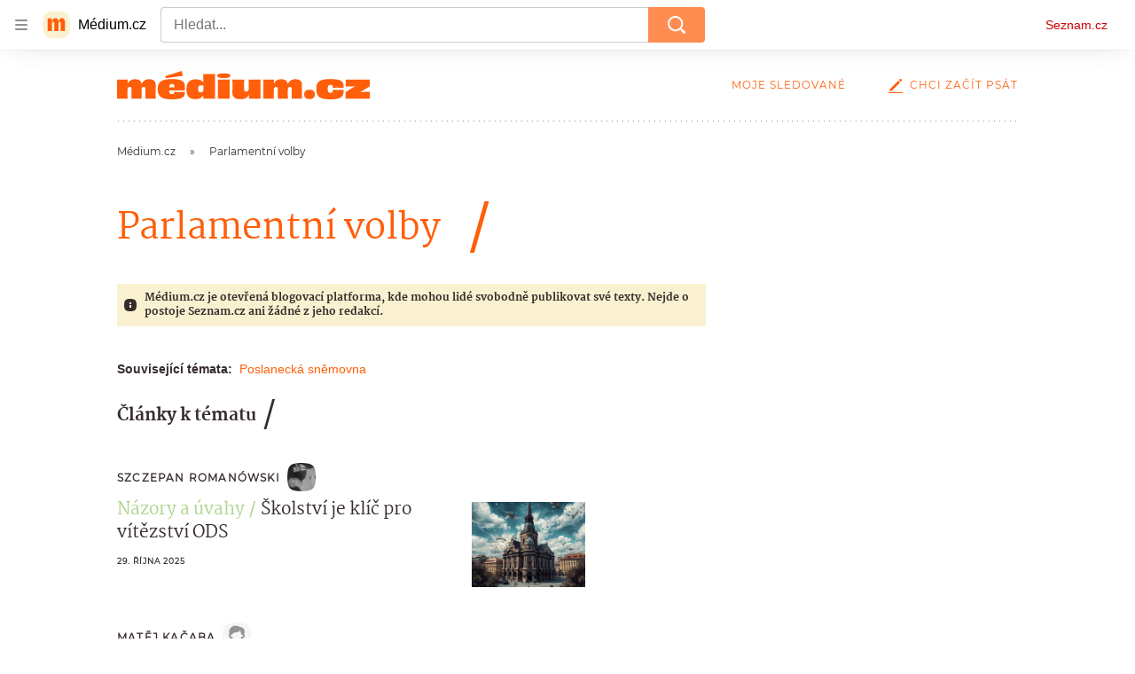

--- FILE ---
content_type: text/html; charset=utf-8
request_url: https://medium.seznam.cz/tag/parlamentni-volby-49915
body_size: 82837
content:
<!doctype html>
<html lang="cs"><head><meta charSet="utf-8"/><meta content="width=device-width, initial-scale=1, minimum-scale=1" name="viewport"/><meta content="#ffffff" name="theme-color"/><title>Parlamentní volby - Médium.cz</title><link data-ima-meta rel="canonical" href="https://medium.seznam.cz/tag/parlamentni-volby-49915" /><link data-ima-meta rel="previewimage" href="https://d8-a.sdn.cz/d_8/c_static_gR_J/kBgHC/medium-social.png" /><meta data-ima-meta name="description" content="Všechny články k tématu Parlamentní volby" /><meta data-ima-meta name="keywords" content="Poslanecká sněmovna" /><meta data-ima-meta name="robots" content="index, follow" /><meta data-ima-meta name="viewport" content="width=device-width, initial-scale=1, minimum-scale=1, viewport-fit=cover" /><meta data-ima-meta name="twitter:title" content="Parlamentní volby - Médium.cz" /><meta data-ima-meta name="twitter:description" content="Všechny články k tématu Parlamentní volby" /><meta data-ima-meta name="twitter:card" content="summary" /><meta data-ima-meta name="twitter:image" content="https://d8-a.sdn.cz/d_8/c_static_gR_J/kBgHC/medium-social.png" /><meta data-ima-meta name="twitter:url" content="https://medium.seznam.cz/tag/parlamentni-volby-49915" /><meta data-ima-meta property="og:title" content="Parlamentní volby - Médium.cz" /><meta data-ima-meta property="og:description" content="Všechny články k tématu Parlamentní volby" /><meta data-ima-meta property="og:type" content="website" /><meta data-ima-meta property="og:image" content="https://d8-a.sdn.cz/d_8/c_static_gR_J/kBgHC/medium-social.png" /><meta data-ima-meta property="og:url" content="https://medium.seznam.cz/tag/parlamentni-volby-49915" />
<link crossorigin="anonymous" rel="manifest" href="https://d8-a.sdn.cz/d_8/c_static_gQ_I/YzOk/site.webmanifest">
<link crossorigin="anonymous" rel="icon" href="https://d8-a.sdn.cz/d_8/c_static_gQ_I/YzOk/favicon.ico" sizes="32x32">
<link crossorigin="anonymous" rel="icon" href="https://d8-a.sdn.cz/d_8/c_static_gQ_I/YzOk/favicon.svg" type="image/svg+xml">
<link crossorigin="anonymous" rel="apple-touch-icon" href="https://d8-a.sdn.cz/d_8/c_static_gQ_I/YzOk/apple-touch-icon.png">
<link rel="preload" href="https://d8-a.sdn.cz/d_8/c_static_gX_H/vXyDO/seznam-medium-ribbon.svg" as="image" type="image/svg+xml">
<link rel="preload" href="https://d8-a.sdn.cz/d_8/c_static_QL_B/q68w/favicon/seznam-medium-icon.svg" as="image" type="image/svg+xml">
<link rel="preconnect" href="https://d94-a.sdn.cz" />
<link rel="preconnect" href="https://d795-a.sdn.cz" />
<link rel="preconnect" href="https://d8-a.sdn.cz" />
<link rel="preconnect" href="https://api-web.medium.seznam.cz/" />
<meta name="seznam-wmt" content=1rAPt5QgVBHk0MoDBoeyjBACCCPNa6Jv><link href="https://d8-a.sdn.cz/d_8/c_static_gQ_I/YzOk/favicon.svg" rel="icon" type="image/svg+xml"/><link href="https://d8-a.sdn.cz/d_8/c_static_gQ_I/YzOk/site.webmanifest" rel="manifest"/><link href="https://d8-a.sdn.cz/d_8/c_static_gQ_I/YzOk/apple-touch-icon.png" rel="apple-touch-icon"/><link href="https://d8-a.sdn.cz/d_8/c_static_gQ_I/YzOk/favicon.ico" rel="icon" sizes="any"/><link crossorigin="crossorigin" href="https://share.seznam.cz/report/blogy/web" rel="preconnect"/><link crossorigin="crossorigin" href="https://api-web.medium.seznam.cz/v1" rel="preconnect"/><link as="style" href="//d8-a.sdn.cz/d_8/c_static_og_A/nDJ4VEZEqBMnoOE5vFGiy03/274d/static/css/app.767c84316d8d309b.css" rel="preload" type="text/css" /><link href="//d8-a.sdn.cz/d_8/c_static_og_A/nDJ4VEZEqBMnoOE5vFGiy03/274d/static/css/app.767c84316d8d309b.css" rel="stylesheet" onerror="this.onerror=null;this.href='/pro/static/css/app.767c84316d8d309b.css';" /><script id="ima-revival-settings">(function (root) {
      root.$Debug = false;
      root.$IMA = root.$IMA || {};
      $IMA.SPA = false;
      $IMA.$PublicPath = "//d8-a.sdn.cz/d_8/c_static_og_A/nDJ4VEZEqBMnoOE5vFGiy03/274d/";
      $IMA.$RequestID = "mipvz2t0-1fr.zpynre1im-6a0e6b86-f9ff-4805-9f9c-0c62c66ee1ac";
      $IMA.$Language = "cs";
      $IMA.$Env = "prod";
      $IMA.$Debug = false;
      $IMA.$Version = "11.0.6";
      $IMA.$App = {"scrambleCss":{"hashTable":[["el","hide","tpl","ogm","atm","mol","mx","focus","increasing","grey","animate","fb","twitter","ribbon","article","page"],["font-family--primary","font-family--secondary","font-family--sans","scroll-bars","royalty-header","article-layout","content","button-primary","accessibility-header","article-card__author","article-card__container","article-card__media","article-card__content","article-card__headline","headline","article-card__section-prefix","article-card__date","article-card__meta-information","article-card__title-link","article-card__title","article-card__author-placeholder","text-placeholder","link","article-card__title-placeholder","article-card","author","author_names","author_names--with-role","author_photos","ad-badge","background-container","background-container--white","background-container--colored","button","ellipsis--single-line","ellipsis--multi-line","ellipsis--multi-line-2","ellipsis--multi-line-3","ellipsis--multi-line-4","ellipsis--multi-line-6","link-mask","link-mask__link","link-mask__unmask","position-relative","no-scroll","spillover-container","branding-narrow","top-bottom-border","overflow","loaded","responsive","placeholder","fill","loader","loader-animation","loader-animation-black","loader-animation-white","layout-responsive","layout-fill","image","loader-center","crossdomain-service","crossdomain-service__icon","text-decorator__style--bold","text-decorator__style--italic","text-decorator__style--subscript","text-decorator__style--superscript","text-decorator__style--underline","avatar__icon","icon-mask__border","avatar","icon_author-placeholder","icon_author-placeholder--light","facebook-share","facebook-share__icon","icon","link-icon","label","lock--unlocked","lock--locked","lock--unavailable","login-restricted","login-restricted__dialog","login-restricted__dialog__button","login-restricted__dialog__icon","login-restricted__dialog__text","video-media-item","video-media-item__player-container","pixel","toggle","visible","toggle--disabled","toggle__switch","toggle__input","tts-info","tts-info__icon","tts-info__login-link","tts-play-btn","tts-play-btn__play-btn","tts-play-btn__pause-btn","tts-play-btn__advert","tts-play-btn__duration","twitter-share","twitter-share__icon","video-loading-poster","video-loading-poster--regression","video-expired-poster","video-expired-poster__expire-message-container","video-expired-poster__expire-message-icon","video-expired-poster__expire-message-text","merkur-error","merkur-error__text","merkur-error__button","merkur-error__debug","merkur-placeholder","merkur-placeholder__loader","specificity","iframe-player","iframe-player__iframe","button--size-lg","button__loader","button--size-md","button--size-sm","button--style-primary","button--style-secondary","button--style-transparent","button--processing","button__content","dial-code-drop-down","dial-code-drop-down__phone-line","dial-code-drop-down__phone-line__icon-country","dial-code-drop-down__phone-line__icon-state","dial-code-drop-down__phone-line__text","drop-down-menu__btn--expanded","drop-down-menu","drop-down-menu__btn","drop-down-menu--hidden","drop-down-menu__item","input","input__label","input__input","input__validation-text","input--disabled","input--invalid","input--valid","phone-input","avatar-with-lock__lock","avatar-with-lock","lock","content-access-button__disabled","content-access-button__link","dialog-wrapper","discussion-link","discussion-link__icon","info-bubble","info-bubble__inside","info-bubble__icon","info-bubble__text","info-paragraph","info-paragraph__icon","screen-reader","image-placeholder--rounded-corners","image-placeholder--circular","text-placeholder--big","text-placeholder--medium","text-placeholder--small","text-placeholder--w-100-p","text-placeholder--w-80-p","text-placeholder--w-60-p","text-placeholder--w-40-p","text-placeholder--w-15-p","seznam-like-button","seznam-discussion-link","seznam-discussion-link__icon","seznam-discussion-link__count","seznam-subscribe-button","headline-h1","headline-h2","headline-h3","headline-h4","headline-h5","infobox","infobox__title","expand-button","expand-button-disabled","link-icon__icon","media-item-image","media-item-image-caption","media-item-image-caption-box","media-item-image-caption-text","media-item-image-overlay-text","media-item-image-overlay-text-highlight","text__generic--mobile","text__generic--desktop","paragraph","paragraph-align-right","image-placeholder--color-dark","image-placeholder--color-light","image-placeholder--color-medium","text-placeholder--color-dark","text-placeholder--color-light","text-placeholder--color-medium","shared-timeline","seznam-like-button__question-mark","seznam-like-button__question-mark--clicked","headline--h1","headline--h2","headline--h3","headline--h4","component-title","component-title--has-line-after","headline-h2--has-line-after","component-title--has-line-before","headline-h2--has-line-before","advert-content","advert-container","advert","gambling-warning","gambling-warning__icon","gambling-warning__text","native-advert-wrapper","rich-content--for-article","banner__link","banner__commercial-title","banner__tag","banner__tag-title","banner__caption-text","banner__caption-author","embed","embed__accessibility","embed__accessibility--bottom","embed--fixed-height","iframe","figure__caption--hidden","figure__caption-author","figure__paid-content","media-item-image-events","figure","xpc-product","xpc-product__inactive-product","xpc-product_active-product-info__prompt-text","xpc-product_active-product-info__teaser","xpc-product_active-product-info__login-link","xpc-product_active-product-info__title","content-access-button","gallery__preview-main-image","gallery__preview-bar","gallery__preview-image","gallery__preview-image-last","gallery__preview-background","gallery__preview-foreground","gallery__preview-rest-container","gallery__preview-rest","gallery__preview-rest-icon","gallery__image-link","gallery__image-container","gallery__images-container","gallery__advert-container","gallery__expanded-container","figure__media","link-box","link-box__link","link-box__icon","link-box__text","list","li","list-ol","login-restriction-wrapper","login-restriction-wrapper__cover","login-restriction-wrapper__dialog","login-restriction-wrapper__text","login-restriction-wrapper__button","podcast-embed","podcast-embed_placeholder","podcast-embed_placeholder__header","podcast-embed_placeholder__image","podcast-embed_placeholder__play-button","poll__answer","poll__answer-text","poll__answer-result","poll__answer-percent","poll__login","poll__login-link","poll__login-icon","poll__progress-bar","poll__progress-bar-container","poll__progress-bar-block","poll__progress-bar-hundred","poll__progress-bar-thirty","poll__progress-bar-ten","poll__progress-bar-five","poll__progress-bar-one","poll__progress-bar-point-three","poll__progress-bar-point-one","poll--disabled","quiz__question","quiz__question__title","quiz__submit-wrapper","quiz__submit-button","quiz__evaluation","quiz__evaluation__title","quiz__evaluation__description","quiz__evaluation__image","quiz__evaluation__share-buttons","quiz","quiz__form--evaluated","quiz-answer__title","quiz__question__title-image","quiz-answer","quiz-answer__label","quiz-answer__radiowrapper","icon__article-molecules-radio-button","icon__article-molecules-radio-button__dot","icon__article-molecules-radio-button__border","quiz-answer__textwrapper","quiz-answer__description","quiz-answer__text-image","quiz-answer__answer-icon","icon__article-molecules-check","quiz-answer--answered","quiz-answer--correct","quiz-answer--incorrect","show-all-button","show-all-button__button","static-content__iframe-container","table","table__table","table__cell--bold","table__cell--underline","table__cell--italic","table__cell--text-left","table__cell--text-center","table__cell--text-right","video-gallery__button","video-gallery__count","video-gallery__media-image-container","video-gallery__media-image-container--selected","video-gallery__media-label","video-gallery__media-title","video-gallery__media-source","video-gallery__scroll","video-gallery__thumb","video-gallery__thumb--selected","video-gallery__media-image","video-gallery__thumbs","video-gallery__thumbs-container","video-gallery__time","video-gallery__title","video-gallery__arrow","video-gallery__scroll--next","author_photos__photo","author_subscribe-btn-modal","author_subscribe-btn-modal__btn","author_subscribe-btn-modal__icon","author_subscribe-btn-modal__modal","author_content","author_content__info-wrapper","author_content--indented","author-badge","author-badge__name","author-badge__photo","author-badge__role","seznam-recommends-item","seznam-recommends-item__link","seznam-recommends-item__text-box","seznam-recommends-item__title","seznam-recommends-item__image","seznam-recommends-item__image-sizer","seznam-recommends-item__service-name","seznam-recommends-item__additional-type","seznam-recommends-item__label--is-advert","seznam-recommends-item__label--is-service","seznam-recommends-item__label-link","donate-button","donate-button__icon","donate-promo","donate-promo__icon","donate-promo__content","donate-promo__text","dropdown-list","dropdown-list_option-item","dropdown-list_option-item__link","dropdown-list_options-wrapper","collapsible","collapsible__summary","collapsible__icon","","epub-dialog","epub-dialog__content","epub-dialog__headline","epub-dialog__icon","epub-dialog__close","epub-dialog__button","kindle-email-form","kindle-email-form__input","kindle-email-form__input--invalid","kindle-email-form__invalid","kindle-email-form__button","carousel__panel","carousel__container","carousel__container--moving","carousel__controls","carousel__controls--hidden","carousel__controls-prev","carousel__controls-next","carousel__item","carousel__item-wrapper","carousel__item-title","carousel__dot-navigation","carousel__dot-navigation-item","carousel__dot-navigation-item--active","carousel__slide-counter","carousel","lightbox","lightbox__list","lightbox__list-image","lightbox__caption","lightbox__caption--hidden","lightbox__caption-text","lightbox__caption-author","lightbox__controls","lightbox__controls-text","lightbox__controls-button","lightbox__controls-button--hidden","lightbox__controls-button--previous","lightbox__controls-button--next","lightbox__item-image","registration-buttons","registration-buttons__button","registration-author-name","registration-author-name__field-note","registration-notice","registration-notice__icon","registration-notice__column-icon","registration-notice--green","registration-terms-agreement","registration-terms-agreement__input-block","registration-warning","registration-warningicon","registration-warningcolumn-icon","registration-warningcolumn-error","login-wall-dialog-content","login-wall-dialog-content__icon","login-wall-dialog-content__title","login-wall-dialog-content__register","login-wall-dialog-content__register-link","lock-label","restricted-content-dialog","restricted-content-dialog--align-to-top","restricted-content-dialog--align-to-bottom","restricted-content-dialog--fix-to-window","restricted-content-dialog--static","restricted-content","paid-dialog-content","paid-dialog-content__icon","xpc-product_active-product-info__author","xpc-product_active-product-info__description","xpc-product_active-product-info__unlocked","xpc-product_active-product-info__unlocked-icon","xpc-product_active-product-info__unlocked-text","xpc-product__loader-teaser","seo-footer","seo-footer__group","seo-footer__item","seo-footer__link","seo-footer__list","seo-footer__logo","seo-footer__separator","seo-footer__title","seo-footer__group--additional","epub-button","epub-button__icon","epub-button__button","epub-button__dropdown","dropdown-list__option","dropdown-list__option-link","dropdown-list--open","epub-button__shade","social-share-buttons","social-share-buttons__share-button","icon__atoms-facebook","icon__atoms-twitter","social-share-popover","social-share-popover__icon","social-share-popover__button","social-share-popover__dropdown","shared-timeline__title","shared-timeline__articles-wrapper","shared-timeline-item__link","shared-timeline-item__media","shared-timeline-item__title","shared-timeline-item__bottom-gradient","subscription-placeholder","subscription-placeholder__headline","subscription-placeholder__headline--no-image","subscription-placeholder__picture","subscription-placeholder__login","assign-email","assign-email__button","assign-email__diff-acc-prompt","edit-link","restriction-wrapper","restriction-wrapper__embed-cover","tiktok-post__wrapper","lock-label__text","lock-label--locked","lock-label--unlocked","lock-label--unavailable","advert__ad-info-paragraph","advert__ad-info-link","article-content","rich-content","figure__caption","poll","poll__question","poll__votes-count","table__cell","table__cell--predefined-style-0","table__cell--predefined-style-1","quote","quote__author","quote__date","quote__footer","quote__quote","icon-mask","icon-mask__outline","icon_author-placeholder--dark","author--multiple-authors","author__subscribe-button","author_names__name","author_names__role","authors-directory_author-breadcrumbs","authors-directory_author-breadcrumbs__title","authors-directory_author-breadcrumbs__title--active","authors-directory_author-breadcrumbs__letter","authors-directory_author-breadcrumbs__letter--link","footer-items_list-item","footer-items_list-item__link","facebook-share-button__icon-circle","twitter-share-button__icon-logo","facebook-share-button__icon-logo","box-shadow","facebook-post","post","facebook-post-placeholder","facebook-post-loading","twitter-tweet","tweet","article-card__grid","article-card__lock-label","article-card__meta-information--placeholder-mode","document-links","document-links__title","document-link","documents-list","documents-list__document","documents-list__icon","documents-list__document-title","empty-space","empty-space-1","empty-space-2","empty-space-4","empty-space-8","empty-space-16","empty-space-32","poll-wrapper","logo","self-promo","self-promo__card","timeline-advert","timeline-advert__info","timeline-advert__info-icon","timeline-advert__info-text","timeline-advert__media","advert-layout","advert-sticky","advert-skyscraper","advert-sponsor","advert-really-sticky","advert-not-available","advert-align-to-top","advert-align-to-bottom","advert-fix-to-window","royalty-sidebar","advert-adaptable","advert-repeating","branding-static-advert","branding-static-advert-sklik","advert-leaderboard","advert-branding","branding-sizer--auto","date-of-publication","date-of-publication__item","text-to-speech","text-to-speech--active","text-to-speech__width-container","text-to-speech__close-button","article-author","article-author__authors-labels","article-author__info-paragraph","article-author__","article-author__button-slot-before","article-author__button-slot-after","article-author__social-wrapper","article-author__tts-wrapper","article-author-header","article-author-header--two-rows","article-author-header--large-author","article-author-header__top-row","article-author-header__authors-labels","article-author-header__button-slot-before","article-author-header__button-slot-after","article-author-header__social-wrapper","article-author-header__tts-wrapper","article-author-header__avatar","article-author-header__name","article-author-header__role","article-author-header__large-authors-labels","article-author-header__top-column","author-box","author-box__photo","author-box__actions","author-box__name","author-box__social-links","author-box__social-link","author-box__paragraph","author-box__role","author-box__bio","author-box__right-top-container","author-box__right-container","author-box__photo-with-border","authors-directory_author-breadcrumbs__letter--active","authors-directory","authors-directory__list","breadcrumb-navigation","breadcrumb-navigation__link","seznam-recommends__content","native-advert","seznam-recommends__item","headline--left","headline--center","headline--right","debug","registration","registration__screen","registration__screen--login-prompt","registration__screen--assign-email","registration__screen--invite-confirm","registration__screen--invite-info","registration__info-text","registration__info-text--error","registration__notice-block","registration__form-block","registration__prompt-text","registration__pin-field","registration__resend-pin","registration__single-button","author-xpc-products__section-title","seo-footer__seznam-logo","share-bar","share-bar__bubble","share-bar__bubble--without-like-button","share-bar__like","share-bar__discussion","share-bar__left","share-bar__right","share-bar__share","share-bar__share-buttons","share-bar__text","share-bar__text--hidden-on-mobile","subscribe-info","subscribe","subscribe__button","szn-discussion","related-tags__title","related-tags__item","related-tags__tag","leaderboard-timeline","shared-timeline__article","shared-timeline__item-placeholder","skyscraper-timeline","age-restriction-dialog","age-restriction-dialog__wrapper","age-restriction-dialog__arrow","age-restriction-dialog__body","age-restriction-dialog__body--storybook","age-restriction-dialog__content","age-restriction-dialog__logo","age-restriction-dialog__title","age-restriction-dialog_login-link","age-restriction-dialog_login-link__info","age-restriction-dialog_login-link__info-link","branding-layout","branding-loader","branding-sizer","branding-advert-code-iframe","branding-advert-creative","branding-advert-creative-background","branding-advert-iframe","branding-advert-iframe-2000","branding-page-content","branding-is-branding-shown","branding__paw-container","advert-static","advert-article-sklik-outstream","advert-blogy-mobilni-txt","article-content-link","article-perex","date-of-publication__date","main-media","main-media__container","article-author__actions","article-author--with-tts","article-author--with-ttssocial-wrapper","article-author--with-ttstts-wrapper","authors-directory__list-item","seznam-recommends","info-box","author-xpc-products","paid-content-label","service__icon-label","related-tags","branding-advert","old-branding-advert","royalty-layout","branding-advert-narrow","king-mainHeader","king-top-content","king-middle-content","king-bottom-content","king-mainFooter","king-container","king-sidebar","article-layout--empty","article-container","gallery","video-gallery","social-comment","content-timeline--unfloated","gallery__preview-container","social-like","author-wrapper","article-header","article-section-header","article-section-header__separator","article-section-header__name","article-section-header__image","author-box--wrapper","author-box__name-container","author-box__edit-button","author-box__donate-button-container","icon__author-outline","author-cover","author-cover__inner","author-cover__img","article-backlink","article-backlink__link","article-backlink__icon","button-link","button-link__link","instagram-post","footer","footer__container","footer__copyright-protected","header","header__menu-item","header__write-icon","promo-banner","promo-banner__actions","promo-banner__button","promo-banner__secondary-link","promo-banner__column-1","promo-banner__column-2","promo-banner__graphic","promo-banner__text","promo-banner__title","reaction-source","reaction-source__container","reaction-source__header","reaction-timeline","reaction-timeline_item","reaction-timeline_cta","reaction-timeline_cta--empty","reaction-timeline_cta__button","reaction-timeline_cta__text","reaction-timeline__title","reaction-timeline__reactions","timeline_expand","timeline_expand--disabled","timeline_expand--prev","related-documents","section-header","section-header--with-text","section-header__image","section-header__link","section-header__name","section-header__content","section-header__text","section-header--with-subscribe-button","separator","separator__separator","sorted-articles","sorted-articles__container","sorted-articles__documents","sorted-articles__item","sorted-articles__item-number","sorted-articles__item-text","six-articles","six-articles__documents","six-articles_more-button","document-timeline","document-timeline--empty-subscription","document-timeline__item","top-story","top-story__author-block","top-story__authors","top-story__lock-label","top-story__content","top-story__article","top-story__caption","top-story__article-date","top-story__article-perex","top-story--placeholder-mode","top-story__article-headline","error","error-content","error-title","error-text-content","error-footer","error-seznam","king-content","king-sidebar-container","king-middle-container","royalty-main","royalty-vendor-bottom","royalty-wideHeader","royalty-footer","royalty-branding","royalty-branding-bottom","article-timeline","header-topbar","advert-rectangle","king","headline-left","static-content","container","sklik"]]},"externalApiUrl":"https://api-web.medium.seznam.cz/v1","features":{"allowedABTests":true,"noIndex":false,"discussionLide":true,"isWebPSupported":true,"isAvifSupported":false},"sznApiConfigs":{"currentEnv":[{"name":"zpravy","externalUrl":"https://api-web.seznamzpravy.cz/v1","apiExternalUrl":"https://api-external.seznamzpravy.cz/v1"},{"name":"novinky","externalUrl":"https://api-web.novinky.cz/v1","apiExternalUrl":"https://api-external.novinky.cz/v1"},{"name":"pocasi","externalUrl":"https://api-web.pocasi.seznam.cz/v1"},{"name":"weatherApi","externalUrl":"https://wapi.pocasi.seznam.cz/v2"},{"name":"xfeed","externalUrl":"https://api-web.clanky.seznam.cz/v1","apiExternalUrl":"https://api-external.clanky.seznam.cz/v1"},{"name":"super","externalUrl":"https://api-web.super.cz/v1","apiExternalUrl":"https://api-external.super.cz/v1"},{"name":"prozeny","externalUrl":"https://api-web.prozeny.cz/v1","apiExternalUrl":"https://api-external.prozeny.cz/v1"},{"name":"garaz","externalUrl":"https://api-web.garaz.cz/v1","apiExternalUrl":"https://api-external.garaz.cz/v1"},{"name":"sport","externalUrl":"https://api-web.sport.cz/v1","apiExternalUrl":"https://api-external.sport.cz/v1"},{"name":"blogy","externalUrl":"https://api-web.medium.seznam.cz/v1","apiExternalUrl":"https://api-external.medium.seznam.cz/v1"},{"name":"campus","externalUrl":"https://api-web.campus.seznamzpravy.cz/v1"},{"name":"seoApi","externalUrl":"https://share.seznam.cz/seoapi/public"},{"name":"xpc","externalUrl":"https://share.seznam.cz/xpc/v1/api/public"}],"prod":[{"name":"zpravy","externalUrl":"https://api-web.seznamzpravy.cz/v1","apiExternalUrl":"https://api-external.seznamzpravy.cz/v1"},{"name":"novinky","externalUrl":"https://api-web.novinky.cz/v1","apiExternalUrl":"https://api-external.novinky.cz/v1"},{"name":"pocasi","externalUrl":"https://api-web.pocasi.seznam.cz/v1"},{"name":"weatherApi","externalUrl":"https://wapi.pocasi.seznam.cz/v2"},{"name":"xfeed","externalUrl":"https://api-web.clanky.seznam.cz/v1","apiExternalUrl":"https://api-external.clanky.seznam.cz/v1"},{"name":"super","externalUrl":"https://api-web.super.cz/v1","apiExternalUrl":"https://api-external.super.cz/v1"},{"name":"prozeny","externalUrl":"https://api-web.prozeny.cz/v1","apiExternalUrl":"https://api-external.prozeny.cz/v1"},{"name":"garaz","externalUrl":"https://api-web.garaz.cz/v1","apiExternalUrl":"https://api-external.garaz.cz/v1"},{"name":"sport","externalUrl":"https://api-web.sport.cz/v1","apiExternalUrl":"https://api-external.sport.cz/v1"},{"name":"blogy","externalUrl":"https://api-web.medium.seznam.cz/v1","apiExternalUrl":"https://api-external.medium.seznam.cz/v1"},{"name":"campus","externalUrl":"https://api-web.campus.seznamzpravy.cz/v1"},{"name":"seoApi","externalUrl":"https://share.seznam.cz/seoapi/public"},{"name":"xpc","externalUrl":"https://share.seznam.cz/xpc/v1/api/public"}]},"userFlags":{"sbr":false}};
      $IMA.$Protocol = "https:";
      $IMA.$Host = "medium.seznam.cz";
      $IMA.$Path = "/tag/parlamentni-volby-49915";
      $IMA.$Root = "";
      $IMA.$LanguagePartPath = "";
    })(typeof window !== 'undefined' && window !== null ? window : global);
    </script>
    <script>
      window.$IMA = window.$IMA || {};
      window.$IMA.Runner = {
        onError: function (error) {
          if (window.$Debug) {
            if (window.__IMA_HMR && window.__IMA_HMR.emitter) {
              window.__IMA_HMR.emitter.emit('error', { error: error });
            } else {
              console.error(error);
            }
          }

          fetch('https://share.seznam.cz/report/blogy/web', {
            method: 'POST',
            headers: {
              'Content-Type': 'application/json'
            },
            body: JSON.stringify({
              $type: 'error:runner',
              referrer: document.referrer,
              url: location.href,
              params: {},
              name: error.name,
              message: error.message,
              stack: error.stack
            })
          });
        },
        onUnsupported: function () {
          fetch('https://share.seznam.cz/report/blogy/web', {
            method: 'POST',
            headers: {
              'Content-Type': 'application/json'
            },
            body: JSON.stringify({
              $type: 'client:legacy',
              unsupported: true
            })
          });
        },
      };

      if (!window.fetch) {
        window.$IMA.Runner.scripts = ['https://d50-a.sdn.cz/d_50/c_static_gZ_D/fRbG8/js/fetch-polyfill.js'];
      }
    </script>
    <script id="ima-runner">var e;(e="undefined"!=typeof window&&null!==window?window:global).$IMA=e.$IMA||{},e.$IMA.Runner=function(e){for(var r=Object(e),n=1;n<arguments.length;n++){var t=arguments[n];if(null!=t)for(var i in t)Object.prototype.hasOwnProperty.call(t,i)&&(r[i]=t[i])}return r}({isEsVersion:!1,scriptResources:JSON.parse("{\"scripts\":[[\"//d8-a.sdn.cz/d_8/c_static_og_A/nDJ4VEZEqBMnoOE5vFGiy03/274d/static/js/app.bundle.98d2cb072cf68588.js\",{\"async\":\"\",\"crossorigin\":\"anonymous\",\"fallback\":\"/pro/static/js/app.bundle.98d2cb072cf68588.js\"}],[\"//d8-a.sdn.cz/d_8/c_static_og_A/nDJ4VEZEqBMnoOE5vFGiy03/274d/static/js/locale/cs.36986726e54a9be3.js\",{\"async\":\"\",\"crossorigin\":\"anonymous\",\"fallback\":\"/pro/static/js/locale/cs.36986726e54a9be3.js\"}]],\"esScripts\":[[\"//d8-a.sdn.cz/d_8/c_static_og_A/nDJ4VEZEqBMnoOE5vFGiy03/274d/static/js.es/app.bundle.6a225b1a7ec93240.js\",{\"async\":\"\",\"crossorigin\":\"anonymous\",\"fallback\":\"/pro/static/js.es/app.bundle.6a225b1a7ec93240.js\"}],[\"//d8-a.sdn.cz/d_8/c_static_og_A/nDJ4VEZEqBMnoOE5vFGiy03/274d/static/js.es/locale/cs.9b94f866f9b2cd93.js\",{\"async\":\"\",\"crossorigin\":\"anonymous\",\"fallback\":\"/pro/static/js.es/locale/cs.9b94f866f9b2cd93.js\"}]]}"),scripts:[],loadedScripts:[],testScripts:{scripts:['return typeof AbortController !== "undefined"',"return (() => { const o = { t: 1 }; return { ...o }; })() && (async () => ({}))() && !!Object.values"],esScripts:["return [1,1].findLast(e => e === 1)",'return Object.hasOwn({a:1}, "a")']},initScripts:function(){var r=e.$IMA.Runner,n=e.document.head;function t(e){try{return!!Function(e)()}catch(e){return!1}}if(r.scriptResources.esScripts&&r.testScripts.esScripts.every(t))r.isEsVersion=!0,Array.prototype.push.apply(r.scripts,r.scriptResources.esScripts);else{if(!(r.scriptResources.scripts&&r.testScripts.scripts.every(t)))return r.onUnsupported();Array.prototype.push.apply(r.scripts,r.scriptResources.scripts)}Array.isArray(r.scripts)&&r.scripts.forEach(function t(i){var o=e.document.createElement("script");if("string"==typeof i)o.src=i;else{var a=i[0],u=i[1];o.src=a,Object.keys(u).forEach(function(e){"fallback"===e&&u.fallback?o.onerror=function(){var e={};Object.keys(u).forEach(function(r){"fallback"!==r&&(e[r]=u[r])}),t([u.fallback,e])}:o.setAttribute(e,u[e])})}o.onload=function(){r.onLoad(i)},n.appendChild(o)})},run:function(){var r=e.$IMA.Runner;try{r.isEsVersion?Function(`/******/ (() => { // webpackBootstrap
/******/ 	"use strict";
/******/ 	var __webpack_modules__ = ({});
/************************************************************************/
/******/ 	// The module cache
/******/ 	var __webpack_module_cache__ = {};
/******/ 	
/******/ 	// The require function
/******/ 	function __webpack_require__(moduleId) {
/******/ 		// Check if module is in cache
/******/ 		var cachedModule = __webpack_module_cache__[moduleId];
/******/ 		if (cachedModule !== undefined) {
/******/ 			return cachedModule.exports;
/******/ 		}
/******/ 		// Create a new module (and put it into the cache)
/******/ 		var module = __webpack_module_cache__[moduleId] = {
/******/ 			id: moduleId,
/******/ 			loaded: false,
/******/ 			exports: {}
/******/ 		};
/******/ 	
/******/ 		// Execute the module function
/******/ 		__webpack_modules__[moduleId].call(module.exports, module, module.exports, __webpack_require__);
/******/ 	
/******/ 		// Flag the module as loaded
/******/ 		module.loaded = true;
/******/ 	
/******/ 		// Return the exports of the module
/******/ 		return module.exports;
/******/ 	}
/******/ 	
/******/ 	// expose the modules object (__webpack_modules__)
/******/ 	__webpack_require__.m = __webpack_modules__;
/******/ 	
/************************************************************************/
/******/ 	/* webpack/runtime/chunk loaded */
/******/ 	(() => {
/******/ 		var deferred = [];
/******/ 		__webpack_require__.O = (result, chunkIds, fn, priority) => {
/******/ 			if(chunkIds) {
/******/ 				priority = priority || 0;
/******/ 				for(var i = deferred.length; i > 0 && deferred[i - 1][2] > priority; i--) deferred[i] = deferred[i - 1];
/******/ 				deferred[i] = [chunkIds, fn, priority];
/******/ 				return;
/******/ 			}
/******/ 			var notFulfilled = Infinity;
/******/ 			for (var i = 0; i < deferred.length; i++) {
/******/ 				var [chunkIds, fn, priority] = deferred[i];
/******/ 				var fulfilled = true;
/******/ 				for (var j = 0; j < chunkIds.length; j++) {
/******/ 					if ((priority & 1 === 0 || notFulfilled >= priority) && Object.keys(__webpack_require__.O).every((key) => (__webpack_require__.O[key](chunkIds[j])))) {
/******/ 						chunkIds.splice(j--, 1);
/******/ 					} else {
/******/ 						fulfilled = false;
/******/ 						if(priority < notFulfilled) notFulfilled = priority;
/******/ 					}
/******/ 				}
/******/ 				if(fulfilled) {
/******/ 					deferred.splice(i--, 1)
/******/ 					var r = fn();
/******/ 					if (r !== undefined) result = r;
/******/ 				}
/******/ 			}
/******/ 			return result;
/******/ 		};
/******/ 	})();
/******/ 	
/******/ 	/* webpack/runtime/compat get default export */
/******/ 	(() => {
/******/ 		// getDefaultExport function for compatibility with non-harmony modules
/******/ 		__webpack_require__.n = (module) => {
/******/ 			var getter = module && module.__esModule ?
/******/ 				() => (module['default']) :
/******/ 				() => (module);
/******/ 			__webpack_require__.d(getter, { a: getter });
/******/ 			return getter;
/******/ 		};
/******/ 	})();
/******/ 	
/******/ 	/* webpack/runtime/define property getters */
/******/ 	(() => {
/******/ 		// define getter functions for harmony exports
/******/ 		__webpack_require__.d = (exports, definition) => {
/******/ 			for(var key in definition) {
/******/ 				if(__webpack_require__.o(definition, key) && !__webpack_require__.o(exports, key)) {
/******/ 					Object.defineProperty(exports, key, { enumerable: true, get: definition[key] });
/******/ 				}
/******/ 			}
/******/ 		};
/******/ 	})();
/******/ 	
/******/ 	/* webpack/runtime/ensure chunk */
/******/ 	(() => {
/******/ 		__webpack_require__.f = {};
/******/ 		// This file contains only the entry chunk.
/******/ 		// The chunk loading function for additional chunks
/******/ 		__webpack_require__.e = (chunkId) => {
/******/ 			return Promise.all(Object.keys(__webpack_require__.f).reduce((promises, key) => {
/******/ 				__webpack_require__.f[key](chunkId, promises);
/******/ 				return promises;
/******/ 			}, []));
/******/ 		};
/******/ 	})();
/******/ 	
/******/ 	/* webpack/runtime/get javascript chunk filename */
/******/ 	(() => {
/******/ 		// This function allow to reference async chunks
/******/ 		__webpack_require__.u = (chunkId) => {
/******/ 			// return url for filenames not based on template
/******/ 			if (chunkId === "vendors") return "static/js.es/chunk." + chunkId + ".758f3066521010cf.js";
/******/ 			// return url for filenames based on template
/******/ 			return undefined;
/******/ 		};
/******/ 	})();
/******/ 	
/******/ 	/* webpack/runtime/get mini-css chunk filename */
/******/ 	(() => {
/******/ 		// This function allow to reference async chunks
/******/ 		__webpack_require__.miniCssF = (chunkId) => {
/******/ 			// return url for filenames based on template
/******/ 			return undefined;
/******/ 		};
/******/ 	})();
/******/ 	
/******/ 	/* webpack/runtime/global */
/******/ 	(() => {
/******/ 		__webpack_require__.g = (function() {
/******/ 			if (typeof globalThis === 'object') return globalThis;
/******/ 			try {
/******/ 				return this || new Function('return this')();
/******/ 			} catch (e) {
/******/ 				if (typeof window === 'object') return window;
/******/ 			}
/******/ 		})();
/******/ 	})();
/******/ 	
/******/ 	/* webpack/runtime/hasOwnProperty shorthand */
/******/ 	(() => {
/******/ 		__webpack_require__.o = (obj, prop) => (Object.prototype.hasOwnProperty.call(obj, prop))
/******/ 	})();
/******/ 	
/******/ 	/* webpack/runtime/load script */
/******/ 	(() => {
/******/ 		var inProgress = {};
/******/ 		var dataWebpackPrefix = "blogy-web:";
/******/ 		// loadScript function to load a script via script tag
/******/ 		__webpack_require__.l = (url, done, key, chunkId) => {
/******/ 			if(inProgress[url]) { inProgress[url].push(done); return; }
/******/ 			var script, needAttach;
/******/ 			if(key !== undefined) {
/******/ 				var scripts = document.getElementsByTagName("script");
/******/ 				for(var i = 0; i < scripts.length; i++) {
/******/ 					var s = scripts[i];
/******/ 					if(s.getAttribute("src") == url || s.getAttribute("data-webpack") == dataWebpackPrefix + key) { script = s; break; }
/******/ 				}
/******/ 			}
/******/ 			if(!script) {
/******/ 				needAttach = true;
/******/ 				script = document.createElement('script');
/******/ 		
/******/ 				script.charset = 'utf-8';
/******/ 				if (__webpack_require__.nc) {
/******/ 					script.setAttribute("nonce", __webpack_require__.nc);
/******/ 				}
/******/ 				script.setAttribute("data-webpack", dataWebpackPrefix + key);
/******/ 		
/******/ 				script.src = url;
/******/ 			}
/******/ 			inProgress[url] = [done];
/******/ 			var onScriptComplete = (prev, event) => {
/******/ 				// avoid mem leaks in IE.
/******/ 				script.onerror = script.onload = null;
/******/ 				clearTimeout(timeout);
/******/ 				var doneFns = inProgress[url];
/******/ 				delete inProgress[url];
/******/ 				script.parentNode && script.parentNode.removeChild(script);
/******/ 				doneFns && doneFns.forEach((fn) => (fn(event)));
/******/ 				if(prev) return prev(event);
/******/ 			}
/******/ 			var timeout = setTimeout(onScriptComplete.bind(null, undefined, { type: 'timeout', target: script }), 120000);
/******/ 			script.onerror = onScriptComplete.bind(null, script.onerror);
/******/ 			script.onload = onScriptComplete.bind(null, script.onload);
/******/ 			needAttach && document.head.appendChild(script);
/******/ 		};
/******/ 	})();
/******/ 	
/******/ 	/* webpack/runtime/make namespace object */
/******/ 	(() => {
/******/ 		// define __esModule on exports
/******/ 		__webpack_require__.r = (exports) => {
/******/ 			if(typeof Symbol !== 'undefined' && Symbol.toStringTag) {
/******/ 				Object.defineProperty(exports, Symbol.toStringTag, { value: 'Module' });
/******/ 			}
/******/ 			Object.defineProperty(exports, '__esModule', { value: true });
/******/ 		};
/******/ 	})();
/******/ 	
/******/ 	/* webpack/runtime/node module decorator */
/******/ 	(() => {
/******/ 		__webpack_require__.nmd = (module) => {
/******/ 			module.paths = [];
/******/ 			if (!module.children) module.children = [];
/******/ 			return module;
/******/ 		};
/******/ 	})();
/******/ 	
/******/ 	/* webpack/runtime/publicPath */
/******/ 	(() => {
/******/ 		__webpack_require__.p = "/pro/";
/******/ 	})();
/******/ 	
/******/ 	/* webpack/runtime/jsonp chunk loading */
/******/ 	(() => {
/******/ 		// no baseURI
/******/ 		
/******/ 		// object to store loaded and loading chunks
/******/ 		// undefined = chunk not loaded, null = chunk preloaded/prefetched
/******/ 		// [resolve, reject, Promise] = chunk loading, 0 = chunk loaded
/******/ 		var installedChunks = {
/******/ 			"runtime": 0
/******/ 		};
/******/ 		
/******/ 		__webpack_require__.f.j = (chunkId, promises) => {
/******/ 				// JSONP chunk loading for javascript
/******/ 				var installedChunkData = __webpack_require__.o(installedChunks, chunkId) ? installedChunks[chunkId] : undefined;
/******/ 				if(installedChunkData !== 0) { // 0 means "already installed".
/******/ 		
/******/ 					// a Promise means "currently loading".
/******/ 					if(installedChunkData) {
/******/ 						promises.push(installedChunkData[2]);
/******/ 					} else {
/******/ 						if("runtime" != chunkId) {
/******/ 							// setup Promise in chunk cache
/******/ 							var promise = new Promise((resolve, reject) => (installedChunkData = installedChunks[chunkId] = [resolve, reject]));
/******/ 							promises.push(installedChunkData[2] = promise);
/******/ 		
/******/ 							// start chunk loading
/******/ 							var url = __webpack_require__.p + __webpack_require__.u(chunkId);
/******/ 							// create error before stack unwound to get useful stacktrace later
/******/ 							var error = new Error();
/******/ 							var loadingEnded = (event) => {
/******/ 								if(__webpack_require__.o(installedChunks, chunkId)) {
/******/ 									installedChunkData = installedChunks[chunkId];
/******/ 									if(installedChunkData !== 0) installedChunks[chunkId] = undefined;
/******/ 									if(installedChunkData) {
/******/ 										var errorType = event && (event.type === 'load' ? 'missing' : event.type);
/******/ 										var realSrc = event && event.target && event.target.src;
/******/ 										error.message = 'Loading chunk ' + chunkId + ' failed.\\n(' + errorType + ': ' + realSrc + ')';
/******/ 										error.name = 'ChunkLoadError';
/******/ 										error.type = errorType;
/******/ 										error.request = realSrc;
/******/ 										installedChunkData[1](error);
/******/ 									}
/******/ 								}
/******/ 							};
/******/ 							__webpack_require__.l(url, loadingEnded, "chunk-" + chunkId, chunkId);
/******/ 						} else installedChunks[chunkId] = 0;
/******/ 					}
/******/ 				}
/******/ 		};
/******/ 		
/******/ 		// no prefetching
/******/ 		
/******/ 		// no preloaded
/******/ 		
/******/ 		// no HMR
/******/ 		
/******/ 		// no HMR manifest
/******/ 		
/******/ 		__webpack_require__.O.j = (chunkId) => (installedChunks[chunkId] === 0);
/******/ 		
/******/ 		// install a JSONP callback for chunk loading
/******/ 		var webpackJsonpCallback = (parentChunkLoadingFunction, data) => {
/******/ 			var [chunkIds, moreModules, runtime] = data;
/******/ 			// add "moreModules" to the modules object,
/******/ 			// then flag all "chunkIds" as loaded and fire callback
/******/ 			var moduleId, chunkId, i = 0;
/******/ 			if(chunkIds.some((id) => (installedChunks[id] !== 0))) {
/******/ 				for(moduleId in moreModules) {
/******/ 					if(__webpack_require__.o(moreModules, moduleId)) {
/******/ 						__webpack_require__.m[moduleId] = moreModules[moduleId];
/******/ 					}
/******/ 				}
/******/ 				if(runtime) var result = runtime(__webpack_require__);
/******/ 			}
/******/ 			if(parentChunkLoadingFunction) parentChunkLoadingFunction(data);
/******/ 			for(;i < chunkIds.length; i++) {
/******/ 				chunkId = chunkIds[i];
/******/ 				if(__webpack_require__.o(installedChunks, chunkId) && installedChunks[chunkId]) {
/******/ 					installedChunks[chunkId][0]();
/******/ 				}
/******/ 				installedChunks[chunkId] = 0;
/******/ 			}
/******/ 			return __webpack_require__.O(result);
/******/ 		}
/******/ 		
/******/ 		var chunkLoadingGlobal = globalThis["webpackChunkblogy_web"] = globalThis["webpackChunkblogy_web"] || [];
/******/ 		chunkLoadingGlobal.forEach(webpackJsonpCallback.bind(null, 0));
/******/ 		chunkLoadingGlobal.push = webpackJsonpCallback.bind(null, chunkLoadingGlobal.push.bind(chunkLoadingGlobal));
/******/ 	})();
/******/ 	
/************************************************************************/
/******/ 	
/******/ 	
/******/ })()
;`)():Function(`/******/ (() => { // webpackBootstrap
/******/ 	"use strict";
/******/ 	var __webpack_modules__ = ({});
/************************************************************************/
/******/ 	// The module cache
/******/ 	var __webpack_module_cache__ = {};
/******/ 	
/******/ 	// The require function
/******/ 	function __webpack_require__(moduleId) {
/******/ 		// Check if module is in cache
/******/ 		var cachedModule = __webpack_module_cache__[moduleId];
/******/ 		if (cachedModule !== undefined) {
/******/ 			return cachedModule.exports;
/******/ 		}
/******/ 		// Create a new module (and put it into the cache)
/******/ 		var module = __webpack_module_cache__[moduleId] = {
/******/ 			id: moduleId,
/******/ 			loaded: false,
/******/ 			exports: {}
/******/ 		};
/******/ 	
/******/ 		// Execute the module function
/******/ 		__webpack_modules__[moduleId].call(module.exports, module, module.exports, __webpack_require__);
/******/ 	
/******/ 		// Flag the module as loaded
/******/ 		module.loaded = true;
/******/ 	
/******/ 		// Return the exports of the module
/******/ 		return module.exports;
/******/ 	}
/******/ 	
/******/ 	// expose the modules object (__webpack_modules__)
/******/ 	__webpack_require__.m = __webpack_modules__;
/******/ 	
/************************************************************************/
/******/ 	/* webpack/runtime/chunk loaded */
/******/ 	(() => {
/******/ 		var deferred = [];
/******/ 		__webpack_require__.O = (result, chunkIds, fn, priority) => {
/******/ 			if(chunkIds) {
/******/ 				priority = priority || 0;
/******/ 				for(var i = deferred.length; i > 0 && deferred[i - 1][2] > priority; i--) deferred[i] = deferred[i - 1];
/******/ 				deferred[i] = [chunkIds, fn, priority];
/******/ 				return;
/******/ 			}
/******/ 			var notFulfilled = Infinity;
/******/ 			for (var i = 0; i < deferred.length; i++) {
/******/ 				var [chunkIds, fn, priority] = deferred[i];
/******/ 				var fulfilled = true;
/******/ 				for (var j = 0; j < chunkIds.length; j++) {
/******/ 					if ((priority & 1 === 0 || notFulfilled >= priority) && Object.keys(__webpack_require__.O).every((key) => (__webpack_require__.O[key](chunkIds[j])))) {
/******/ 						chunkIds.splice(j--, 1);
/******/ 					} else {
/******/ 						fulfilled = false;
/******/ 						if(priority < notFulfilled) notFulfilled = priority;
/******/ 					}
/******/ 				}
/******/ 				if(fulfilled) {
/******/ 					deferred.splice(i--, 1)
/******/ 					var r = fn();
/******/ 					if (r !== undefined) result = r;
/******/ 				}
/******/ 			}
/******/ 			return result;
/******/ 		};
/******/ 	})();
/******/ 	
/******/ 	/* webpack/runtime/compat get default export */
/******/ 	(() => {
/******/ 		// getDefaultExport function for compatibility with non-harmony modules
/******/ 		__webpack_require__.n = (module) => {
/******/ 			var getter = module && module.__esModule ?
/******/ 				() => (module['default']) :
/******/ 				() => (module);
/******/ 			__webpack_require__.d(getter, { a: getter });
/******/ 			return getter;
/******/ 		};
/******/ 	})();
/******/ 	
/******/ 	/* webpack/runtime/define property getters */
/******/ 	(() => {
/******/ 		// define getter functions for harmony exports
/******/ 		__webpack_require__.d = (exports, definition) => {
/******/ 			for(var key in definition) {
/******/ 				if(__webpack_require__.o(definition, key) && !__webpack_require__.o(exports, key)) {
/******/ 					Object.defineProperty(exports, key, { enumerable: true, get: definition[key] });
/******/ 				}
/******/ 			}
/******/ 		};
/******/ 	})();
/******/ 	
/******/ 	/* webpack/runtime/ensure chunk */
/******/ 	(() => {
/******/ 		__webpack_require__.f = {};
/******/ 		// This file contains only the entry chunk.
/******/ 		// The chunk loading function for additional chunks
/******/ 		__webpack_require__.e = (chunkId) => {
/******/ 			return Promise.all(Object.keys(__webpack_require__.f).reduce((promises, key) => {
/******/ 				__webpack_require__.f[key](chunkId, promises);
/******/ 				return promises;
/******/ 			}, []));
/******/ 		};
/******/ 	})();
/******/ 	
/******/ 	/* webpack/runtime/get javascript chunk filename */
/******/ 	(() => {
/******/ 		// This function allow to reference async chunks
/******/ 		__webpack_require__.u = (chunkId) => {
/******/ 			// return url for filenames not based on template
/******/ 			if (chunkId === "vendors") return "static/js/chunk." + chunkId + ".56d4b892bc0ef3ec.js";
/******/ 			// return url for filenames based on template
/******/ 			return undefined;
/******/ 		};
/******/ 	})();
/******/ 	
/******/ 	/* webpack/runtime/global */
/******/ 	(() => {
/******/ 		__webpack_require__.g = (function() {
/******/ 			if (typeof globalThis === 'object') return globalThis;
/******/ 			try {
/******/ 				return this || new Function('return this')();
/******/ 			} catch (e) {
/******/ 				if (typeof window === 'object') return window;
/******/ 			}
/******/ 		})();
/******/ 	})();
/******/ 	
/******/ 	/* webpack/runtime/hasOwnProperty shorthand */
/******/ 	(() => {
/******/ 		__webpack_require__.o = (obj, prop) => (Object.prototype.hasOwnProperty.call(obj, prop))
/******/ 	})();
/******/ 	
/******/ 	/* webpack/runtime/load script */
/******/ 	(() => {
/******/ 		var inProgress = {};
/******/ 		var dataWebpackPrefix = "blogy-web:";
/******/ 		// loadScript function to load a script via script tag
/******/ 		__webpack_require__.l = (url, done, key, chunkId) => {
/******/ 			if(inProgress[url]) { inProgress[url].push(done); return; }
/******/ 			var script, needAttach;
/******/ 			if(key !== undefined) {
/******/ 				var scripts = document.getElementsByTagName("script");
/******/ 				for(var i = 0; i < scripts.length; i++) {
/******/ 					var s = scripts[i];
/******/ 					if(s.getAttribute("src") == url || s.getAttribute("data-webpack") == dataWebpackPrefix + key) { script = s; break; }
/******/ 				}
/******/ 			}
/******/ 			if(!script) {
/******/ 				needAttach = true;
/******/ 				script = document.createElement('script');
/******/ 		
/******/ 				script.charset = 'utf-8';
/******/ 				if (__webpack_require__.nc) {
/******/ 					script.setAttribute("nonce", __webpack_require__.nc);
/******/ 				}
/******/ 				script.setAttribute("data-webpack", dataWebpackPrefix + key);
/******/ 		
/******/ 				script.src = url;
/******/ 			}
/******/ 			inProgress[url] = [done];
/******/ 			var onScriptComplete = (prev, event) => {
/******/ 				// avoid mem leaks in IE.
/******/ 				script.onerror = script.onload = null;
/******/ 				clearTimeout(timeout);
/******/ 				var doneFns = inProgress[url];
/******/ 				delete inProgress[url];
/******/ 				script.parentNode && script.parentNode.removeChild(script);
/******/ 				doneFns && doneFns.forEach((fn) => (fn(event)));
/******/ 				if(prev) return prev(event);
/******/ 			}
/******/ 			var timeout = setTimeout(onScriptComplete.bind(null, undefined, { type: 'timeout', target: script }), 120000);
/******/ 			script.onerror = onScriptComplete.bind(null, script.onerror);
/******/ 			script.onload = onScriptComplete.bind(null, script.onload);
/******/ 			needAttach && document.head.appendChild(script);
/******/ 		};
/******/ 	})();
/******/ 	
/******/ 	/* webpack/runtime/make namespace object */
/******/ 	(() => {
/******/ 		// define __esModule on exports
/******/ 		__webpack_require__.r = (exports) => {
/******/ 			if(typeof Symbol !== 'undefined' && Symbol.toStringTag) {
/******/ 				Object.defineProperty(exports, Symbol.toStringTag, { value: 'Module' });
/******/ 			}
/******/ 			Object.defineProperty(exports, '__esModule', { value: true });
/******/ 		};
/******/ 	})();
/******/ 	
/******/ 	/* webpack/runtime/node module decorator */
/******/ 	(() => {
/******/ 		__webpack_require__.nmd = (module) => {
/******/ 			module.paths = [];
/******/ 			if (!module.children) module.children = [];
/******/ 			return module;
/******/ 		};
/******/ 	})();
/******/ 	
/******/ 	/* webpack/runtime/publicPath */
/******/ 	(() => {
/******/ 		__webpack_require__.p = "/pro/";
/******/ 	})();
/******/ 	
/******/ 	/* webpack/runtime/jsonp chunk loading */
/******/ 	(() => {
/******/ 		// no baseURI
/******/ 		
/******/ 		// object to store loaded and loading chunks
/******/ 		// undefined = chunk not loaded, null = chunk preloaded/prefetched
/******/ 		// [resolve, reject, Promise] = chunk loading, 0 = chunk loaded
/******/ 		var installedChunks = {
/******/ 			"runtime": 0
/******/ 		};
/******/ 		
/******/ 		__webpack_require__.f.j = (chunkId, promises) => {
/******/ 				// JSONP chunk loading for javascript
/******/ 				var installedChunkData = __webpack_require__.o(installedChunks, chunkId) ? installedChunks[chunkId] : undefined;
/******/ 				if(installedChunkData !== 0) { // 0 means "already installed".
/******/ 		
/******/ 					// a Promise means "currently loading".
/******/ 					if(installedChunkData) {
/******/ 						promises.push(installedChunkData[2]);
/******/ 					} else {
/******/ 						if("runtime" != chunkId) {
/******/ 							// setup Promise in chunk cache
/******/ 							var promise = new Promise((resolve, reject) => (installedChunkData = installedChunks[chunkId] = [resolve, reject]));
/******/ 							promises.push(installedChunkData[2] = promise);
/******/ 		
/******/ 							// start chunk loading
/******/ 							var url = __webpack_require__.p + __webpack_require__.u(chunkId);
/******/ 							// create error before stack unwound to get useful stacktrace later
/******/ 							var error = new Error();
/******/ 							var loadingEnded = (event) => {
/******/ 								if(__webpack_require__.o(installedChunks, chunkId)) {
/******/ 									installedChunkData = installedChunks[chunkId];
/******/ 									if(installedChunkData !== 0) installedChunks[chunkId] = undefined;
/******/ 									if(installedChunkData) {
/******/ 										var errorType = event && (event.type === 'load' ? 'missing' : event.type);
/******/ 										var realSrc = event && event.target && event.target.src;
/******/ 										error.message = 'Loading chunk ' + chunkId + ' failed.\\n(' + errorType + ': ' + realSrc + ')';
/******/ 										error.name = 'ChunkLoadError';
/******/ 										error.type = errorType;
/******/ 										error.request = realSrc;
/******/ 										installedChunkData[1](error);
/******/ 									}
/******/ 								}
/******/ 							};
/******/ 							__webpack_require__.l(url, loadingEnded, "chunk-" + chunkId, chunkId);
/******/ 						} else installedChunks[chunkId] = 0;
/******/ 					}
/******/ 				}
/******/ 		};
/******/ 		
/******/ 		// no prefetching
/******/ 		
/******/ 		// no preloaded
/******/ 		
/******/ 		// no HMR
/******/ 		
/******/ 		// no HMR manifest
/******/ 		
/******/ 		__webpack_require__.O.j = (chunkId) => (installedChunks[chunkId] === 0);
/******/ 		
/******/ 		// install a JSONP callback for chunk loading
/******/ 		var webpackJsonpCallback = (parentChunkLoadingFunction, data) => {
/******/ 			var [chunkIds, moreModules, runtime] = data;
/******/ 			// add "moreModules" to the modules object,
/******/ 			// then flag all "chunkIds" as loaded and fire callback
/******/ 			var moduleId, chunkId, i = 0;
/******/ 			if(chunkIds.some((id) => (installedChunks[id] !== 0))) {
/******/ 				for(moduleId in moreModules) {
/******/ 					if(__webpack_require__.o(moreModules, moduleId)) {
/******/ 						__webpack_require__.m[moduleId] = moreModules[moduleId];
/******/ 					}
/******/ 				}
/******/ 				if(runtime) var result = runtime(__webpack_require__);
/******/ 			}
/******/ 			if(parentChunkLoadingFunction) parentChunkLoadingFunction(data);
/******/ 			for(;i < chunkIds.length; i++) {
/******/ 				chunkId = chunkIds[i];
/******/ 				if(__webpack_require__.o(installedChunks, chunkId) && installedChunks[chunkId]) {
/******/ 					installedChunks[chunkId][0]();
/******/ 				}
/******/ 				installedChunks[chunkId] = 0;
/******/ 			}
/******/ 			return __webpack_require__.O(result);
/******/ 		}
/******/ 		
/******/ 		var chunkLoadingGlobal = self["webpackChunkblogy_web"] = self["webpackChunkblogy_web"] || [];
/******/ 		chunkLoadingGlobal.forEach(webpackJsonpCallback.bind(null, 0));
/******/ 		chunkLoadingGlobal.push = webpackJsonpCallback.bind(null, chunkLoadingGlobal.push.bind(chunkLoadingGlobal));
/******/ 	})();
/******/ 	
/************************************************************************/
/******/ 	
/******/ 	
/******/ })()
;`)(),r.onRun()}catch(e){r.onError(e)}},onLoad:function(r){var n=e.$IMA.Runner;n.loadedScripts.push("string"==typeof r?r:r[0]),n.scripts.length===n.loadedScripts.length&&n.run()},onError:function(e){console.error("IMA Runner ERROR:",e),window.__IMA_HMR&&window.__IMA_HMR.emitter&&window.$Debug&&window.__IMA_HMR.emitter.emit("error",{error:e})},onUnsupported:function(){console.warn("Unsupported environment, the app runtime was not executed.")},onRun:function(){}},e.$IMA.Runner||{}),e.$IMA.Runner.initScripts(),Object.seal(e.$IMA.Runner);</script></head><body><div id="fb-root"></div><div id="szn-clanky"><div class="page-tag skin-apple view-adapter" data-dot="page-tag" data-dot-data="{&quot;section&quot;:&quot;hp&quot;}" data-e2e="page-tag"><div class="ogm-ribbon" data-dot="ogm-ribbon" style="height:56px"><style>.szn-suggest-list--dark{--color-box-background: #333;--color-box-border: #555;--color-element-background: #555;--color-text: #f0f0f0;--color-text-metadata: #999;--color-bakground-metadata: #fff;--color-button: #f0f0f0;--color-miniapp-label: #999;--color-label: #999}.szn-suggest-list--light,.szn-suggest-list--system{--color-box-background: #fff;--color-box-border: #eee;--color-element-background: #eee;--color-text: #111;--color-text-metadata: #999;--color-bakground-metadata: #fff;--color-button: #111;--color-miniapp-label: #999;--color-label: #999}@media (prefers-color-scheme: dark){.szn-suggest-list--system{--color-box-background: #333;--color-box-border: #555;--color-element-background: #555;--color-text: #f0f0f0;--color-text-metadata: #999;--color-bakground-metadata: #fff;--color-button: #f0f0f0;--color-miniapp-label: #999;--color-label: #999}}.szn-suggest-list{position:relative;z-index:401;font-family:Arial CE,Arial,Helvetica CE,Helvetica,sans-serif}.szn-suggest-list--overlay-off{position:relative;z-index:401}.szn-suggest-list__overlay{position:absolute;inset:0;z-index:400;min-width:100%;min-height:100%;background-color:transparent;opacity:0}.szn-suggest-list__overlay__cover{position:relative;inset:0;z-index:400;min-width:100%;min-height:100%;background-color:#000}@keyframes fadeOut{0%{opacity:1}to{opacity:0}}@keyframes fadeIn{0%{opacity:0}to{opacity:1}}.szn-suggest-list__list{margin:0;padding:0;list-style:none}.szn-suggest-list__list--boxed{border:1px solid #eee;border-radius:4px;overflow:hidden;background-color:#fff;box-shadow:0 2px 4px #0003}.szn-suggest-list__item{margin:0;padding:10px 12px}.szn-suggest-list__item--indented{padding-left:56px}.szn-suggest-list__item--text{padding-top:4px;padding-bottom:4px;cursor:pointer}.szn-suggest-list__item--text:first-child{margin-top:8px}.szn-suggest-list__item--text:last-child{margin-bottom:8px}.szn-suggest-list__item--text.szn-suggest-list__item--selected{background-color:#eee}.szn-suggest-list__text{display:flex;flex-flow:row nowrap;justify-content:flex-start}@supports (display: -webkit-box){.szn-suggest-list__text{min-height:36px;overflow:hidden;align-items:center}}.szn-suggest-list__text-value{display:inline-block;margin:4px 0;max-width:calc(100% - 50px);flex-shrink:0;overflow:hidden;font-size:16px;font-weight:700;line-height:36px;color:#111;white-space:nowrap}.szn-suggest-list__text-value--short{max-width:calc(100% - 82px);text-overflow:ellipsis}@supports (display: -webkit-box){.szn-suggest-list__text-value{display:-webkit-box;-webkit-line-clamp:2;-webkit-box-orient:vertical;line-height:18px;white-space:normal;text-overflow:ellipsis}}.szn-suggest-list__text-value--emphasized{font-weight:400}.szn-suggest-list__text-metadata--text{display:inline-block;overflow:hidden;font-size:14px;line-height:36px;color:#999;white-space:nowrap;text-overflow:ellipsis}.szn-suggest-list__text-metadata--image{display:inline-block;border-radius:8px;width:32px;height:32px;flex-shrink:0;overflow:hidden;background-position:center center;background-size:cover;background-repeat:no-repeat}.szn-suggest-list__text-metadata--image--dark{opacity:.9}.szn-suggest-list__text-metadata--image--rounded{border-radius:50%}.szn-suggest-list__text-metadata--leading{display:inline-block;margin-right:12px;width:32px;height:32px;flex-shrink:0;overflow:hidden}.szn-suggest-list__text-metadata-container{display:flex;height:36px;flex-grow:1;overflow:hidden;flex-wrap:wrap;justify-content:space-between;white-space:nowrap}.szn-suggest-list__text-bottom-metadata-container{display:flex;margin-top:2px;height:16px;flex-grow:1;overflow:hidden;flex-wrap:wrap;justify-content:space-between;align-items:flex-end}.szn-suggest-list__text-metadata--bottom{padding:2px 0;height:16px;font-weight:400;line-height:12px}.szn-suggest-list__text-bottom-metadata-container .szn-suggest-list__text-metadata--bottom{font-size:12px}.szn-suggest-list__text-metadata-container--prioritize-aside-meta-data{flex-direction:row-reverse}.szn-suggest-list__text-metadata--trailing{margin-left:8px;max-width:calc(100% - 8px);flex:0 0 auto}.szn-suggest-list__text-button+.szn-suggest-list__text-metadata--trailing{max-width:calc(100% - 40px)}.szn-suggest-list__text-metadata--text.szn-suggest-list__text-metadata--trailing:before{content:"\2013  "}.szn-suggest-list__text-metadata--aside{margin-left:8px;flex:0 0 auto;text-align:right}.szn-suggest-list__text-button{display:flex;margin:auto 4px;border:none;border-radius:50%;min-width:32px;min-height:32px;justify-content:center;align-items:center;background:none;cursor:pointer;opacity:.4}.szn-suggest-list__text-button svg{fill:#111}.szn-suggest-list__text-button:hover{opacity:1}.szn-suggest-list__text-button-icon{width:13px;height:13px}.szn-suggest-list__miniapp-label{display:block;margin:0 0 8px;font-size:14px;line-height:20px;color:#999}.szn-suggest-list__miniapp-value{display:block;margin:0;font-size:16px;font-weight:700;line-height:20px;color:#111}.szn-suggest-list__item--miniapp{border-top:1px solid #eee;border-bottom:1px solid #eee}.szn-suggest-list__item--miniapp:first-child{border-top:none}.szn-suggest-list__item--miniapp:last-child{border-bottom:none}.szn-suggest-list__item--miniapp+.szn-suggest-list__item--miniapp{border-top:none}.szn-suggest-list__item--label{padding-top:4px;padding-bottom:4px}.szn-suggest-list__item--label:first-child{margin-top:8px}.szn-suggest-list__item--label:last-child{margin-bottom:8px}.szn-suggest-list__label-value{display:block;margin:0;font-size:14px;line-height:20px;color:#999;white-space:nowrap}.szn-suggest-list__tiled-list{margin-bottom:8px;overflow-x:auto}.szn-suggest-list__tiled-list ul{display:inline-flex;margin:0 6px 0 8px;padding:0;overflow-x:auto;list-style:none}.szn-suggest-list__tiled-item{display:inline-block;position:relative;box-sizing:border-box;padding:8px;width:120px;cursor:pointer}.szn-suggest-list__tiled-text-value{display:inline-block;margin-top:8px;max-width:100%;flex-shrink:0;overflow:hidden;font-size:14px;font-weight:700;line-height:36px;text-align:left;color:#111;white-space:nowrap}.szn-suggest-list__tiled-text-value--emphasized{font-weight:400}@supports (display: -webkit-box){.szn-suggest-list__tiled-text-value{display:-webkit-box;-webkit-line-clamp:2;-webkit-box-orient:vertical;line-height:18px;white-space:normal;text-overflow:ellipsis}}.szn-suggest-list__tiled-item.szn-suggest-list__item--selected{border-radius:4px;background-color:#eee}.szn-suggest-list__tiled-text-metadata{margin:0;border-radius:8px;width:104px;height:104px;flex-shrink:0;overflow:hidden;background-color:#fff;opacity:.9}.szn-suggest-list__tiled-text-metadata--image{display:block;width:104px;height:104px;background-position:center center;background-size:contain;background-repeat:no-repeat;mix-blend-mode:multiply}@supports (display: var(--prop)){.szn-suggest-list__list--boxed{border:1px solid var(--color-box-border);background-color:var(--color-box-background)}.szn-suggest-list__item--text.szn-suggest-list__item--selected{background-color:var(--color-element-background)}.szn-suggest-list__text-value{color:var(--color-text)}.szn-suggest-list__text-metadata--text{color:var(--color-text-metadata)}.szn-suggest-list__text-button svg{fill:var(--color-button)}.szn-suggest-list__miniapp-label{color:var(--color-miniapp-label)}.szn-suggest-list__miniapp-value{color:var(--color-text)}.szn-suggest-list__item--miniapp{border-top:1px solid var(--color-box-border);border-bottom:1px solid var(--color-box-border)}.szn-suggest-list__label-value{color:var(--color-label)}.szn-suggest-list__tiled-text-value{color:var(--color-text)}.szn-suggest-list__tiled-item.szn-suggest-list__item--selected{background-color:var(--color-element-background)}.szn-suggest-list__tiled-text-metadata{background-color:var(--color-bakground-metadata)}}.szn-suggest-list__item--buttons{display:flex;margin-top:auto;padding-bottom:24px;justify-content:center;gap:16px}.szn-suggest-list__button{border:0;border-radius:100px;padding:8px 16px;justify-content:center;font-weight:700;background:#f4f4f4}.szn-suggest-list__button:hover{color:var(--color-text)}.szn-mobile-input-with-suggest-list--dark{--color-input-background: #333;--color-input-shadow: #111;--color-text: #f0f0f0;--color-text-placeholder: #999;--color-box-background: #333;--color-button-primary: #c00;--color-button-search: #f0f0f0;--color-button-roundedBackground: #eee;--color-button-close: #000;--color-button-clear: #999;--color-button-back: #f0f0f0;--color-button-disabled: #999}.szn-mobile-input-with-suggest-list--light,.szn-mobile-input-with-suggest-list--system{--color-input-background: #fff;--color-input-shadow: #ccc;--color-text: #111;--color-text-placeholder: #999;--color-box-background: #fff;--color-button-primary: #c00;--color-button-search: #f0f0f0;--color-button-roundedBackground: #eee;--color-button-close: #000;--color-button-clear: #999;--color-button-back: #111;--color-button-disabled: #999}@media (prefers-color-scheme: dark){.szn-mobile-input-with-suggest-list--system{--color-input-background: #333;--color-input-shadow: #111;--color-text: #f0f0f0;--color-text-placeholder: #999;--color-box-background: #333;--color-button-primary: #c00;--color-button-search: #f0f0f0;--color-button-keyboardBackground: #f0f0f0;--color-button-keyboard: #404040;--color-button-roundedBackground: #eee;--color-button-close: #000;--color-button-clear: #999;--color-button-back: #f0f0f0;--color-button-disabled: #999}}.szn-mobile-input-with-suggest-list--dark,.szn-mobile-input-with-suggest-list--light,.szn-mobile-input-with-suggest-list--system{height:100%}.szn-mobile-input-with-suggest-list__controlPanel{display:flex;position:fixed;left:0;top:0;z-index:10000;box-sizing:border-box;border:none;padding:8px;width:100%;height:56px;align-items:center;background-color:var(--color-input-background);box-shadow:0 0 8px var(--color-input-shadow)}.szn-mobile-input-with-suggest-list__controlPanel__input-2,.szn-mobile-input-with-suggest-list__controlPanel__input-3{box-sizing:border-box;margin:0;outline:none;border:none;height:40px;overflow:hidden;color:var(--color-text);background-color:var(--color-input-background)}.szn-mobile-input-with-suggest-list__controlPanel__input-2::placeholder,.szn-mobile-input-with-suggest-list__controlPanel__input-3::placeholder{color:var(--color-text-placeholder)}.szn-mobile-input-with-suggest-list__controlPanel__input-2{width:calc(100vw - 112px)}.szn-mobile-input-with-suggest-list__controlPanel__input-3{width:calc(100vw - 160px)}.szn-mobile-input-with-suggest-list__suggestList{position:fixed;left:0;top:56px;z-index:9999;width:100vw;height:calc(100% - 56px);overflow-y:scroll;background-color:var(--color-box-background)}@keyframes speakingLeft{0%{transform:translate(0)}20%{transform:translate(-4px)}50%{transform:translate(7.5px)}80%{transform:translate(-4px)}to{transform:translate(0)}}@keyframes speakingRight{0%{transform:translate(0)}20%{transform:translate(4px)}50%{transform:translate(-7.5px)}80%{transform:translate(4px)}to{transform:translate(0)}}@keyframes speaking{0%{transform:scale(1)}20%{transform:scaleX(1.5)}50%{transform:scaleX(.25)}80%{transform:scaleX(1.5)}to{transform:scale(1)}}.szn-mobile-input-with-suggest-list__button{display:flex;margin:0;outline:none;border:transparent;border-radius:4px;padding:0;width:48px;height:40px;justify-content:center;align-items:center;background-color:transparent;background-position:center;background-repeat:no-repeat;cursor:pointer}.szn-mobile-input-with-suggest-list__button--primary{background-color:var(--color-button-primary)}.szn-mobile-input-with-suggest-list__button--rounded{border-radius:50%;height:48px;background-color:var(--color-button-roundedBackground)}.szn-mobile-input-with-suggest-list__button--icon-search svg path{color:var(--color-button-search);fill:var(--color-button-search)}.szn-mobile-input-with-suggest-list__button--icon-clear{color:var(--color-button-clear);fill:var(--color-button-clear)}.szn-mobile-input-with-suggest-list__button--icon-back{color:var(--color-button-back);fill:var(--color-button-back)}.szn-mobile-input-with-suggest-list__button--icon-close{color:var(--color-button-close);fill:var(--color-button-close)}.szn-mobile-input-with-suggest-list__button--disabled{background-color:var(--color-button-disabled);cursor:not-allowed}.ribbon-badge{display:flex;z-index:9001;min-width:50px;height:42px;flex-shrink:0;justify-content:flex-end;align-items:center}@media all and (min-width: 600px){.ribbon-badge{min-width:192px}}.ribbon-badge szn-login-widget{--icon: var(--ribbon-notifications-color, #c0c0c0);--icon-hover: var(--ribbon-notifications-color-hover, #000000)}.ribbon-button{display:flex;position:relative;flex-shrink:0;align-items:center;text-decoration:none}.ribbon-button__button{display:flex;box-sizing:border-box;margin:0;border:0;padding:0;width:100%;height:100%;overflow:visible;justify-content:center;align-items:center;font-family:inherit;font-size:100%;line-height:100%;text-align:center;color:inherit;text-transform:none;background:transparent;cursor:pointer;outline:none}.ribbon-button__button .ribbon-icon{color:inherit}.ribbon-control__icon{margin-right:16px;width:14px;width:var(--ribbon-control-icon-width, 14px)}.ribbon-control__label{margin-right:16px;flex-shrink:0;color:#c00;color:var(--ribbon-control-label-color, #cc0000)}.ribbon-control__icon~.ribbon-control__label{display:none}@media all and (min-width: 600px){.ribbon-control__icon{margin-right:6px}.ribbon-control__icon~.ribbon-control__label{display:block}}.ribbon-menu{position:fixed;inset:56px 0 0;z-index:9000;box-sizing:border-box;width:100%;height:calc(100% - 56px);height:calc(var(--ribbon-inner-height, 100%) - 56px);overflow:hidden;transition:opacity .4s ease}.ribbon-menu--hidden{pointer-events:none;visibility:hidden;opacity:0}.ribbon-menu__button{position:absolute;right:0;top:0;width:44px;height:44px;color:#a0a0a0;color:var(--ribbon-submenu-button-color, #a0a0a0)}.ribbon-menu__button--up{transform:rotate(180deg)}.ribbon-menu__content{position:absolute;inset:0;box-sizing:border-box;padding:16px 12px;width:100%;height:100%;overflow-y:scroll;background:#fafafa;background:var(--ribbon-menu-background-color, #fafafa);transition:left .4s ease;-webkit-overflow-scrolling:touch}.ribbon-menu__content:before{position:absolute;left:0;top:-30px;width:100%;height:30px;content:"";box-shadow:0 0 2px #0000001a,0 8px 30px -12px #0000001f}.ribbon-menu__content--hidden{left:-100%}.ribbon-menu__item{display:block;position:relative;padding:0 8px;min-height:44px;font-size:16px;font-weight:400;line-height:44px;color:#000;color:var(--ribbon-menu-item-color, #000000)}.ribbon-menu__link{font-size:inherit;font-weight:inherit;color:inherit;text-decoration:none}.ribbon-menu__link:visited{color:inherit}.ribbon-menu__primary,.ribbon-menu__secondary{margin:0;padding:0;list-style:none}.ribbon-menu__primary>.ribbon-menu__item{border-bottom:1px solid #f0f0f0;border-bottom:1px solid var(--ribbon-menu-separator-color, #f0f0f0)}.ribbon-menu__primary>.ribbon-menu__item:first-child{border-top:1px solid #f0f0f0;border-top:1px solid var(--ribbon-menu-separator-color, #f0f0f0);font-weight:700}.ribbon-menu__primary>.ribbon-menu__item:nth-child(n+2){color:#c00;color:var(--ribbon-menu-primary-color, #cc0000)}.ribbon-menu__secondary{max-height:1056px;overflow:hidden;transition:max-height .8s ease}.ribbon-menu__secondary--hidden{max-height:0;transition-timing-function:cubic-bezier(0,1,0,1)}@media all and (min-width: 600px){.ribbon-menu{background:#00000080}.ribbon-menu__button{display:none}.ribbon-menu__content{padding:18px 30px;width:436px;scrollbar-width:none;-ms-overflow-style:none}.ribbon-menu__content::-webkit-scrollbar{width:0;height:0}.ribbon-menu__content--hidden{left:-436px}.ribbon-menu__item{padding:0;min-height:24px;line-height:24px}.ribbon-menu__link:hover{text-decoration:underline}.ribbon-menu__primary>.ribbon-menu__item{margin-bottom:24px;border:0;font-weight:700}.ribbon-menu__primary>.ribbon-menu__item:first-child{border:0}.ribbon-menu__secondary{margin-top:8px;margin-bottom:6px;columns:2 180px}.ribbon-menu__secondary--hidden{max-height:none}.ribbon-menu__secondary>.ribbon-menu__item{margin-bottom:4px;font-size:15px}}.ribbon-menu__button .ribbon-icon{height:22px}.ribbon-search{display:flex;position:fixed;left:8px;top:0;z-index:9002;padding-top:8px;width:100%;max-width:calc(100% - 98px);flex-direction:column;transition:opacity .4s ease-in-out,visibility .4s}.ribbon-search--hidden{visibility:hidden;opacity:0}.ribbon-search__bar{display:flex;height:40px}@media all and (min-width: 600px){.ribbon-search{position:relative;left:0;padding-top:0;max-width:614px}}.ribbon-search-desktop{display:flex;position:relative;max-width:calc(100% - 48px);flex:1;flex-direction:column}@media all and (min-width: 600px){.ribbon-search-desktop{max-width:calc(100% - 64px)}}.ribbon-search-desktop__submit{border-radius:0 4px 4px 0;width:48px;height:100%;flex-shrink:0;color:#fff;color:var(--ribbon-search-button-icon-color, #ffffff);background:#c00;background:var(--ribbon-search-button-color, #cc0000)}@media all and (min-width: 600px){.ribbon-search-desktop__submit{width:64px}}.ribbon-search-desktop__submit:hover{background:#a00000;background:var(--ribbon-search-button-hover-color, #a00000)}.ribbon-search-desktop__icon-search{width:20px;height:20px}.ribbon-search-desktop__clear{display:none;position:absolute;right:0;top:0;padding-right:8px;width:32px;height:100%;color:#ccc;color:var(--ribbon-search-clear-icon-color, #cccccc)}.ribbon-search-desktop__clear:hover{color:#000;color:var(--ribbon-search-clear-icon-hover-color, #000000)}.ribbon-search-desktop__clear--visible{display:block}.ribbon-search-desktop__icon-cross{width:16px;height:16px}.ribbon-search-desktop .szn-input-with-suggest-list{box-sizing:border-box;margin:0;border-color:#ccc;border-color:var(--ribbon-search-border-color, #cccccc);border-radius:4px 0 0 4px;border-style:solid;border-width:1px;border-right:0;padding:0 40px 0 14px;min-height:100%;flex-grow:1;font-family:Trivia Seznam,Helvetica,Arial,sans-serif;font-size:16px;line-height:normal;color:#222;color:var(--ribbon-search-font-color, #222222);background:#fff;background:var(--ribbon-search-background-color, #ffffff);-webkit-appearance:none;outline:none}.ribbon-search-desktop .szn-input-with-suggest-list:hover{border-color:#666;border-color:var(--ribbon-search-border-hover-color, #666666)}.ribbon-search-desktop .szn-input-with-suggest-list::-ms-clear{display:none}.ribbon-search-desktop .szn-input-with-suggest-list::placeholder{color:#757575;color:var(--ribbon-search-placeholder-color, #757575)}.ribbon-search-desktop .szn-suggest-list{font-family:Trivia Seznam,Helvetica,Arial,sans-serif}.szn-mobile-input-with-suggest-list--light{--color-button-primary: var(--ribbon-search-button-color, #cc0000)}.szn-mobile-input-with-suggest-list__button--icon-back{box-sizing:content-box;padding:0 10px;width:20px}.szn-mobile-input-with-suggest-list__button--icon-clear{box-sizing:content-box;padding:0 22px;width:12px}.szn-mobile-input-with-suggest-list__button--icon-search{box-sizing:content-box;padding:0 12px;width:20px}.szn-mobile-input-with-suggest-list__button--icon-back .ribbon-icon,.szn-mobile-input-with-suggest-list__button--icon-clear .ribbon-icon,.szn-mobile-input-with-suggest-list__button--icon-search .ribbon-icon{width:100%;height:auto}.szn-mobile-input-with-suggest-list__controlPanel__input-2,.szn-mobile-input-with-suggest-list__controlPanel__input-3{width:auto;flex-grow:1;font-family:Arial,Helvetica,sans-serif;font-size:18px}.ribbon-mobile-search__input{display:none}.ribbon-service{display:flex;height:32px;flex-shrink:1;align-items:center;font-size:14px;color:#000;color:var(--ribbon-service-color, #000000);text-decoration:none}.ribbon-service:hover{text-decoration:none}.ribbon-service:hover,.ribbon-service:visited{color:#000;color:var(--ribbon-service-color, #000000)}.ribbon-service__icon{display:none;margin-right:8px;width:32px;height:32px}.ribbon-service__icon-label{display:none;white-space:nowrap}.ribbon-service__logo{width:auto;max-width:100%;height:24px;min-height:24px;max-height:32px}@media all and (min-width: 600px){.ribbon-service__icon,.ribbon-service__icon-label{display:block;font-size:16px}.ribbon-service__icon~.ribbon-service__logo{display:none}}.ribbon-service--sbr .ribbon-service__icon,.ribbon-service--sbr .ribbon-service__icon-label{display:block}.ribbon-service--sbr .ribbon-service__logo{display:none}.ribbon-seznam{display:flex;flex-shrink:0;align-items:center;color:#c00;color:var(--ribbon-seznam-color, #cc0000)}.ribbon-seznam__link,.ribbon-seznam__link:hover,.ribbon-seznam__link:visited{color:#c00;color:var(--ribbon-seznam-color, #cc0000);text-decoration:none}.ribbon{display:flex;position:fixed;left:0;top:0;z-index:9000;box-sizing:border-box;padding:0 16px;width:100%;height:56px;background:#fff;background:var(--ribbon-background-color, #ffffff);box-shadow:0 0 2px #0000001a,0 8px 30px -12px #0000001f}.ribbon--base{font-family:Trivia Seznam,Helvetica,Arial,sans-serif;font-size:14px}.ribbon--blind{position:absolute;width:1px;height:1px;overflow:hidden;clip:rect(1px 1px 1px 1px);clip:rect(1px,1px,1px,1px)}.ribbon--unfixed{position:absolute}.ribbon--show-search .ribbon-seznam{visibility:hidden}@media all and (min-width: 600px){.ribbon--show-search .ribbon-seznam{visibility:visible}}.ribbon__menu-button{margin-right:8px;margin-left:-8px;color:#909090;color:var(--ribbon-menu-button-color, #909090)}.ribbon__menu-button .ribbon-button__button{box-sizing:content-box;border-radius:4px;padding:8px;width:16px;height:16px}.ribbon__menu-button .ribbon-button__button:focus-visible{outline:2px solid black}.ribbon__start,.ribbon__center,.ribbon__end{display:flex;align-items:center}.ribbon__center{min-width:0;flex-grow:1}.ribbon__end{margin-left:16px;flex-shrink:0}.ribbon__end--reversed{display:flex;flex-shrink:0}@media all and (min-width: 600px){.ribbon:not(.ribbon--unfixed){padding-right:31px;width:100vw}.ribbon__end{margin-left:0}.ribbon__end--reversed{flex-direction:row-reverse}.ribbon__center{margin:0 16px}}.ribbon__end .ribbon-seznam{margin-right:16px}.ribbon__menu-button .ribbon-icon{height:12px}@media all and (min-width: 600px){.ribbon .ribbon-seznam{margin-right:0;margin-left:16px}}
</style><style>.ribbon {--ribbon-menu-primary-color:#ff5e0a;--ribbon-search-button-color:#ff8c50;--ribbon-search-button-hover-color:#d14800;}</style><div class="ribbon_wrapper"><header aria-label="Hlavička" data-ribbon="56" data-ribbon-height="56" data-ribbon-version="4.6.3" role="banner" class="ribbon ribbon--base"><div class="ribbon__start"><div class="ribbon-button ribbon__menu-button"><button type="button" role="navigation" aria-label="Otevřít hlavní menu" data-dot="lista_hamburger" class="ribbon-button__button"><svg version="1.1" viewBox="0 0 14 12" aria-label="Menu" xmlns="http://www.w3.org/2000/svg" class="ribbon-icon ribbon-icon__menu"><path fill="currentColor" fill-rule="evenodd" d="M1 12h12a1 1 0 100-2H1a1 1 0 100 2m0-5h12a1 1 0 100-2H1a1 1 0 100 2m0-7h12a1 1 0 110 2H1a1 1 0 110-2"></path></svg></button></div><a href="https://medium.seznam.cz" data-dot="lista_blogy" data-e2e="ribbon-service" class="ribbon-service"><svg version="1.1" xmlns="http://www.w3.org/2000/svg" viewBox="0 0 40 40" class="ribbon-service__icon"><defs><mask id="ribbon-squircle-mask"><rect x="0" y="0" width="40" height="40" fill="#000000"></rect><path fill="#ffffff" fill-rule="nonzero" d="M30.49 38.885a10.948 10.948 0 0 0 8.394-8.393A49.607 49.607 0 0 0 40 20c0-3.6-.385-7.11-1.116-10.491a10.948 10.948 0 0 0-8.392-8.393A49.611 49.611 0 0 0 20 0C16.4 0 12.89.385 9.51 1.116A10.949 10.949 0 0 0 1.116 9.51 49.6 49.6 0 0 0 0 19.999c0 3.6.385 7.11 1.116 10.492a10.949 10.949 0 0 0 8.393 8.393A49.584 49.584 0 0 0 20 40c3.6 0 7.11-.385 10.49-1.115"></path></mask></defs><image xlink:href="https://d8-a.sdn.cz/d_8/c_static_QL_B/q68w/favicon/seznam-medium-icon.svg" mask="url(#ribbon-squircle-mask)" width="40" height="40"></image></svg><span class="ribbon-service__icon-label">Médium.cz</span><img alt="Médium.cz" style="height:24px;" src="https://d8-a.sdn.cz/d_8/c_static_gX_H/vXyDO/seznam-medium-ribbon.svg" class="ribbon-service__logo"/></a></div><div id="ribbon__center" class="ribbon__center"><div role="search" aria-labelledby="ribbon-search-0" class="ribbon-search ribbon-search--hidden"><form target="_top" action="?" data-e2e="ribbon-search-form" class="ribbon-search__bar"><h6 id="ribbon-search-0" class="ribbon--blind">Vyhledat</h6><div class="ribbon-search-desktop"><input data-dot="lista_hledani_kurzor" enterkeyhint="search" name="ribbon--search" value placeholder="Hledat..." autocomplete="off" size="5" aria-label="Vyhledat" class="szn-input-with-suggest-list"/><div class="ribbon-button ribbon-search-desktop__clear"><button type="button" data-dot="lista_hledani_krizek" class="ribbon-button__button"><svg version="1.1" viewBox="0 0 32 32" aria-label="Zavřít" xmlns="http://www.w3.org/2000/svg" class="ribbon-icon ribbon-icon__cross ribbon-search-desktop__icon-cross"><g fill="currentColor"><path d="M.44 28.73L28.73.44l2.83 2.83L3.27 31.56.44 28.73z"></path><path d="M31.56 28.73L3.27.44.44 3.27l28.29 28.29 2.83-2.83z"></path></g></svg></button></div><div class="ribbon-search-desktop__suggest"></div></div><div class="ribbon-button ribbon-search-desktop__submit"><button type="submit" aria-label="Vyhledat" data-dot="lista_hledani_button" data-e2e="ribbon-search-button" class="ribbon-button__button"><svg version="1.1" viewBox="0 0 20 20" aria-label="Vyhledat" xmlns="http://www.w3.org/2000/svg" class="ribbon-icon ribbon-icon__search ribbon-search-desktop__icon-search"><path fill="currentColor" d="M 8.66201,15.27201 C 5.017,15.27201 2.054,12.30701 2.054,8.66301 2.054,5.018 5.017,2.053 8.66201,2.053 c 3.645,0 6.609,2.965 6.609,6.61001 0,3.644 -2.964,6.609 -6.609,6.609 z m 10.909,2.122 c -0.713,-0.744 -1.525,-1.392 -2.366,-2.009 -0.419,-0.31 -0.859,-0.599 -1.313,-0.876 -0.188,-0.106 -0.378,-0.212 -0.57,-0.315 1.249,-1.501 2.003,-3.43 2.003,-5.531 C 17.32501,3.886 13.43801,0 8.66201,0 3.886,0 0,3.886 0,8.66301 c 0,4.776 3.886,8.663 8.66201,8.663 2.111,0 4.046,-0.761 5.551,-2.021 0.101,0.191 0.205,0.38 0.309,0.568 0.274,0.455 0.561,0.896 0.869,1.317 0.614,0.844 1.256,1.659 1.997,2.377 0.592,0.572 1.538,0.58 2.137,0.006 0.615,-0.589 0.635,-1.565 0.046,-2.179 z"></path></svg></button></div></form><div class="szn-mobile-input-with-suggest-list--light"><input autocomplete="off" placeholder="Hledat..." aria-label="Vyhledat" value type="text" name="ribbon--search" id="ribbon--search" class="ribbon-mobile-search__input"/></div></div></div><div class="ribbon__end"><nav role="navigation" aria-labelledby="ribbon-os-menu" class="ribbon__end--reversed"><h6 id="ribbon-os-menu" class="ribbon--blind">Osobní menu</h6><div class="ribbon-seznam"><a href="https://www.seznam.cz" rel="noopener noreferrer" target="_blank" data-dot="lista_odkaz_seznam" class="ribbon-seznam__link">Seznam.cz</a></div><div id="ribbon-badge" aria-label="Osobní navigace, přihlášení a další služby" class="ribbon-badge"></div></nav></div><div class="ribbon-menu ribbon-menu--hidden"><div class="ribbon-menu__content ribbon-menu__content--hidden"><h6 id="ribbon-menu-0" class="ribbon--blind">Hlavní menu</h6><button type="button" class="ribbon--blind">Zavřít menu</button><div id="ribbon-menu__top" class="ribbon-menu__top"></div><ul class="ribbon-menu__primary"><li tabindex="-1" class="ribbon-menu__item"><a href="http://medium.seznam.cz" data-dot="menu-item" class="ribbon-menu__link">Hlavní stránka</a></li><li class="ribbon-menu__item"><a href="https://medium.seznam.cz/p/sledovane" data-dot="menu-item" class="ribbon-menu__link">Moje sledované</a></li><li class="ribbon-menu__item"><a href="https://medium.seznam.cz/p/registrace" data-dot="menu-item" class="ribbon-menu__link">🖊️ Chci začít psát</a></li><li class="ribbon-menu__item"><a href="https://medium.seznam.cz/sekce/nazory-uvahy-1" data-dot="menu-item" class="ribbon-menu__link">Názory a úvahy</a></li><li class="ribbon-menu__item"><a href="https://medium.seznam.cz/sekce/lide-spolecnost-6" data-dot="menu-item" class="ribbon-menu__link">Lidé a společnost</a></li><li class="ribbon-menu__item"><a href="https://medium.seznam.cz/sekce/politika-39" data-dot="menu-item" class="ribbon-menu__link">Politika</a></li><li class="ribbon-menu__item"><a href="https://medium.seznam.cz/sekce/cestovani-3" data-dot="menu-item" class="ribbon-menu__link">Cestování</a></li><li class="ribbon-menu__item"><a href="https://medium.seznam.cz/sekce/aktualni-deni-34" data-dot="menu-item" class="ribbon-menu__link">Aktuální dění</a></li><li class="ribbon-menu__item"><a href="https://medium.seznam.cz/sekce/finance-5" data-dot="menu-item" class="ribbon-menu__link">Finance</a></li><li class="ribbon-menu__item"><a href="https://medium.seznam.cz/sekce/veda-8" data-dot="menu-item" class="ribbon-menu__link">Věda a historie</a></li><li class="ribbon-menu__item"><a href="https://medium.seznam.cz/sekce/umeni-zabava-22" data-dot="menu-item" class="ribbon-menu__link">Umění a zábava</a></li><li class="ribbon-menu__item"><a href="https://medium.seznam.cz/sekce/vtipy-kolaze-karikatury-43" data-dot="menu-item" class="ribbon-menu__link">Vtipy, koláže, karikatury</a></li><li class="ribbon-menu__item"><a href="https://medium.seznam.cz/sekce/video-47" data-dot="menu-item" class="ribbon-menu__link">Video</a></li><li class="ribbon-menu__item"><a href="https://medium.seznam.cz/sekce/prace-vzdelani-10" data-dot="menu-item" class="ribbon-menu__link">Práce a vzdělání</a></li><li class="ribbon-menu__item"><a href="https://medium.seznam.cz/sekce/rodina-deti-26" data-dot="menu-item" class="ribbon-menu__link">Rodina a děti</a></li><li class="ribbon-menu__item"><a href="https://medium.seznam.cz/sekce/zdravi-19" data-dot="menu-item" class="ribbon-menu__link">Zdraví</a></li><li class="ribbon-menu__item"><a href="https://medium.seznam.cz/sekce/priroda-ekologie-38" data-dot="menu-item" class="ribbon-menu__link">Příroda a ekologie</a></li><li class="ribbon-menu__item"><a href="https://medium.seznam.cz/sekce/psychologie-31" data-dot="menu-item" class="ribbon-menu__link">Psychologie a seberozvoj</a></li><li class="ribbon-menu__item"><a href="https://medium.seznam.cz/sekce/jidlo-piti-2" data-dot="menu-item" class="ribbon-menu__link">Jídlo a pití</a></li><li class="ribbon-menu__item"><a href="https://medium.seznam.cz/sekce/laska-sex-vztahy-35" data-dot="menu-item" class="ribbon-menu__link">Láska, sex a vztahy</a></li><li class="ribbon-menu__item"><a href="https://medium.seznam.cz/sekce/knihy-literatura-23" data-dot="menu-item" class="ribbon-menu__link">Knihy a literatura</a></li><li class="ribbon-menu__item"><a href="https://medium.seznam.cz/sekce/internet-technologie-9" data-dot="menu-item" class="ribbon-menu__link">Internet, technologie a elektronika</a></li><li class="ribbon-menu__item"><a href="https://medium.seznam.cz/sekce/vira-nabozenstvi-28" data-dot="menu-item" class="ribbon-menu__link">Víra a náboženství</a></li><li class="ribbon-menu__item"><a href="https://medium.seznam.cz/sekce/sport-4" data-dot="menu-item" class="ribbon-menu__link">Sport</a></li><li class="ribbon-menu__item"><a href="https://medium.seznam.cz/sekce/automobily-vozidla-14" data-dot="menu-item" class="ribbon-menu__link">Automobily a doprava</a></li><li class="ribbon-menu__item"><a href="https://medium.seznam.cz/sekce/pravo-statni-sprava-21" data-dot="menu-item" class="ribbon-menu__link">Právo a státní správa</a></li><li class="ribbon-menu__item"><a href="https://medium.seznam.cz/sekce/bydleni-27" data-dot="menu-item" class="ribbon-menu__link">Bydlení a architektura</a></li><li class="ribbon-menu__item"><a href="https://medium.seznam.cz/sekce/hobby-volny-cas-15" data-dot="menu-item" class="ribbon-menu__link">Hobby, chovatelství a volný čas</a></li><li class="ribbon-menu__item"><a href="https://medium.seznam.cz/sekce/krasa-fitness-16" data-dot="menu-item" class="ribbon-menu__link">Móda a krása</a></li><li class="ribbon-menu__item"><a href="https://medium.seznam.cz/sekce/hry-18" data-dot="menu-item" class="ribbon-menu__link">Hry</a></li><li class="ribbon-menu__item"><a href="https://medium.seznam.cz/sekce/obchod-prumysl-20" data-dot="menu-item" class="ribbon-menu__link">Obchod a průmysl</a></li><li class="ribbon-menu__item"><a href="https://medium.seznam.cz/sekce/nakupovani-17" data-dot="menu-item" class="ribbon-menu__link">Nakupování a trendy</a></li><li class="ribbon-menu__item"><a href="https://medium.seznam.cz/sekce/astrologie-30" data-dot="menu-item" class="ribbon-menu__link">Astrologie a esoterika</a></li><li class="ribbon-menu__item"><a href="https://medium.seznam.cz/sekce/pribehy-45" data-dot="menu-item" class="ribbon-menu__link">Příběhy</a></li></ul><div id="ribbon-menu__bottom" class="ribbon-menu__bottom"></div></div></div></header></div></div><div><div class="tpl-royalty c_mJ" data-e2e="tpl-royalty"><div class="c_mE"><div class="ogm-branding" data-e2e="ogm-branding"><div class="d_kP"></div><div class="d_kn"></div><div class="d_kt"><header aria-labelledby="accessibility-header"><h6 id="accessibility-header" class="e_o atm-headline-h6 e_i">záhlaví</h6><div class="c_mC" data-dot="tpl-wideHeader" data-e2e="tpl-royalty-wideHeader"></div><div class="c_e" data-e2e="tpl-royalty-header"></div></header><main aria-labelledby="accessibility-content" class="c_mA" role="main"><h6 id="accessibility-content" class="e_o atm-headline-h6 e_i">Hlavní obsah</h6><div class="c_kR"><header class="c_kT" data-dot="tpl-mainHeader" data-e2e="tpl-royalty-mainHeader"><div class="_62420d8d6fc06a5f928880dd d_mM"><style>._62420d8d6fc06a5f928880dd {}</style><div class="d_lu" data-dot="ogm-header" data-ribbon-search-margin="true"><div class="ogm-header__logo"><a data-dot="atm-link" data-e2e="ogm-header-logo" style="height:32px" href="https://medium.seznam.cz/" class="e_w f_il"><svg aria-label="Logo – Médium.cz" class="e_ax atm-icon__logo" enable-background="new 0 0 1020.32 114.466" fill="none" version="1.1" viewBox="0 0 1020.32 114.466" xml:space="preserve" xmlns="http://www.w3.org/2000/svg"><path d="M0 35.073h43.119c-.119 5.525-.24 9.729-.6 14.893l.961.24c5.766-11.651 14.414-16.815 28.827-16.815 17.295 0 24.382 6.966 26.304 18.137l1.081.119c5.885-13.332 16.815-18.257 30.148-18.257 19.097 0 26.423 9.249 26.423 23.662 0 13.573-.36 21.379-.36 31.228 0 8.888 0 16.576.601 23.902h-42.039c.48-11.17.48-23.422.48-39.396 0-6.006-2.402-8.528-7.086-8.528-4.805 0-8.888 2.643-8.888 13.212 0 18.136.12 27.505.481 34.712H58.014c.36-10.809.48-22.341.48-39.637 0-5.284-2.041-8.287-7.086-8.287-5.165 0-9.009 2.643-9.009 13.092 0 19.458.12 27.745.241 34.832H0c.36-11.29.36-22.341.36-38.916 0-16.333 0-27.144-.36-38.193zM194.933 20.42c8.768-2.522 57.052-17.056 66.181-20.42 1.201 5.525 3.243 13.813 4.805 19.579-10.209.961-57.893 7.808-68.583 9.849-.602-3.243-1.563-6.246-2.403-9.008zm78.312 58.733c-11.05-.24-26.785-.24-40.477-.36-8.888 0-16.816.12-22.342.12.601 11.29 3.724 14.774 11.171 14.774 6.846 0 9.249-3.003 9.249-9.369 3.843.24 11.89.481 20.419.481 7.927 0 15.734-.241 22.22-.481 1.322 19.458-5.284 30.148-53.809 30.148-39.756 0-55.732-11.171-55.732-41.438 0-31.109 17.777-40.116 57.533-40.116 42.4 0 52.729 9.729 52.729 31.829-.001 6.125-.481 11.169-.961 14.412zm-41.678-12.611V64.74c0-9.128-2.522-12.252-9.73-12.252-7.327 0-10.449 2.643-11.29 13.933 5.525.121 12.252.24 21.02.121zm116.141 31.829c-3.844 8.047-12.131 15.133-31.829 15.133-23.782 0-35.673-10.449-35.673-39.996 0-29.548 15.374-39.757 36.394-39.757 14.413 0 25.583 3.603 31.709 11.891l.481-.12c-.241-4.444-.36-11.355-.36-16.279 0-4.805 0-5.821-.12-16.429h47.804c-.36 20.097-.24 33.91-.24 54.809 0 18.977-.12 31.829.24 44.561H348.31c.12-2.522.24-4.925.24-7.808 0-1.921 0-3.843.12-5.765l-.962-.24zm1.441-39.397c-2.763-.84-6.006-1.2-9.73-1.2-8.408 0-12.131 3.483-12.131 15.014 0 10.449 3.724 13.812 10.21 13.812 6.966 0 11.651-3.724 11.651-13.933V58.974zm58.007-23.901h47.684c-.481 11.77-.481 22.82-.481 39.156 0 16.335 0 26.664.481 37.955h-47.684c.6-11.651.481-25.463.481-40.116 0-13.694-.12-25.225-.481-36.995zm24-6.397c-23.47 0-26.462-4.726-26.462-9.608 0-5.671 3.622-9.137 26.462-9.137 22.682 0 26.146 3.466 26.146 9.137.001 4.882-2.991 9.608-26.146 9.608zm34.372 6.397h48.044c-.481 9.608-.481 22.82-.481 39.275 0 6.487 2.402 9.009 8.408 9.009 5.885 0 10.449-3.123 10.449-12.492 0-21.26 0-28.586-.24-35.793h47.924c-.36 11.17-.481 21.62-.481 38.796 0 16.214.12 27.385.481 38.315h-47.324c.12-5.885.12-10.33.36-15.855l-.721-.119c-5.284 12.371-16.095 17.776-34.231 17.776-19.218 0-31.95-7.087-31.95-25.583 0-12.731.36-19.579.36-28.347.002-9.488.002-17.175-.598-24.982zm124.909 0h43.119c-.119 5.525-.24 9.729-.6 14.893l.96.24c5.766-11.651 14.414-16.815 28.827-16.815 17.295 0 24.382 6.966 26.304 18.137l1.081.119c5.885-13.332 16.815-18.257 30.148-18.257 19.097 0 26.423 9.249 26.423 23.662 0 13.573-.36 21.379-.36 31.228 0 8.888 0 16.576.601 23.902h-42.039c.48-11.17.48-23.422.48-39.396 0-6.006-2.402-8.528-7.086-8.528-4.805 0-8.888 2.643-8.888 13.212 0 18.136.12 27.505.481 34.712H648.45c.36-10.809.48-22.341.48-39.637 0-5.284-2.041-8.287-7.086-8.287-5.165 0-9.009 2.643-9.009 13.092 0 19.458.12 27.745.241 34.832h-42.64c.36-11.29.36-22.341.36-38.916.001-16.333.001-27.144-.359-38.193zm208.155 59.214c0 12.972-7.567 18.977-21.5 18.977s-21.5-6.006-21.5-18.977c0-12.972 7.687-18.738 21.5-18.738 13.813.001 21.5 5.766 21.5 18.738zm72.667-18.256c6.246.36 12.612.48 20.299.48 7.928 0 15.013-.239 23.061-.48.24 2.162.24 4.203.24 6.006 0 24.502-14.413 32.43-55.131 32.43-41.799 0-55.371-11.051-55.371-42.399 0-30.028 15.494-39.156 55.371-39.156 40.478 0 55.011 5.765 55.011 27.986 0 2.161-.12 4.444-.481 6.966-6.366-.239-13.692-.36-22.821-.36-8.287 0-15.974.12-20.299.36v-2.282c-.24-7.207-2.522-9.609-9.849-9.609-7.687 0-10.689 3.242-10.689 16.455 0 11.65 2.762 16.095 10.809 16.095 7.087 0 9.609-4.204 9.849-9.849v-2.643zm109.185 9.368c7.447-.6 14.654-.961 20.779-.961 8.768 0 13.693 0 19.098-.24-.119 4.084-.24 10.57-.24 14.174 0 4.083.12 8.287.24 13.812h-97.53c.361-4.084.361-9.489.361-13.573 0-5.284 0-9.969-.24-13.212 7.687-4.084 15.734-10.45 25.824-16.455 3.964-2.282 8.648-4.684 13.092-6.606l-.12-.361c-5.886.481-11.89.721-18.977.721-8.768 0-13.692.12-19.818.12.361-4.084.361-10.57.361-14.294 0-3.723 0-8.767-.361-13.452h97.17c0 4.324-.12 8.409-.12 12.372 0 4.203 0 11.05.24 14.893-7.807 4.084-16.336 9.609-25.464 15.735-3.844 2.282-9.248 4.804-14.413 6.966l.118.361z" style="fill:#ff5e0a"></path></svg></a></div><nav class="ogm-header__menu"><ul class="e_dy atm-list-ul ogm-header__menu-list"><li class="e_dz d_lv a_b"><a data-dot="atm-link" target="_self" href="/p/sledovane" class="e_w">Moje sledované</a></li><li class="e_dz d_lv a_b"><a data-dot="atm-link" target="_self" href="/p/registrace" class="e_w"><svg aria-label="" class="e_ax atm-icon__write d_lw" version="1.1" viewBox="0 0 16 16" aria-hidden="true"><path d="M13 4l-9 9-3 1 1-3 9-9 2 2zm1.666-1.586l-.783.783-2-2 .783-.783a1.415 1.415 0 012 2zM0 16v-1h16v1H0z"></path></svg>Chci začít psát</a></li></ul></nav></div><span class="ogm-track-visibility"></span></div><div class="d_l2"><hr class="d_l3"/></div><div class="_62420d9b6fc06a5f928880de d_mM"><style>._62420d9b6fc06a5f928880de {}</style><nav aria-labelledby="id-67485cefbf23366a8355bc94" role="navigation"><h6 id="id-67485cefbf23366a8355bc94" class="e_o atm-headline-h6 e_i">Drobečková navigace</h6><div class="d_jq" data-dot="ogm-breadcrumb-navigation"><a data-dot="ogm-breadcrumb-navigation-item" data-dot-data="{&quot;position&quot;:&quot;0&quot;}" href="https://medium.seznam.cz/" class="e_w d_jr"><span>Médium.cz</span></a><a data-dot="ogm-breadcrumb-navigation-item" data-dot-data="{&quot;position&quot;:&quot;1&quot;}" href="https://medium.seznam.cz/tag/parlamentni-volby-49915" class="e_w d_jr"><span>Parlamentní volby</span></a></div><script type="application/ld+json">{"@context":"https://schema.org","@type":"BreadcrumbList","itemListElement":[{"@type":"ListItem","position":1,"name":"Médium.cz","item":"https://medium.seznam.cz/"},{"@type":"ListItem","position":2,"name":"Parlamentní volby","item":"https://medium.seznam.cz/tag/parlamentni-volby-49915"}]}</script></nav></div></header><div class="c_kU"><div class="c_kY"><section class="c_mx" data-dot="tpl-content" data-e2e="tpl-royalty-content"><div class="_62420da66fc06a5f928880df d_mM"><style>._62420da66fc06a5f928880df { --inactive-text: "sledovat téma"; margin-top: 0.375rem; /*6 px*/ } ._62420da66fc06a5f928880df h1:not(.increasing-specificity) { margin-bottom: 0.25rem /*4 px*/ } @media (min-width: 851px) { ._62420da66fc06a5f928880df { margin-top: 1.875rem; /*30 px*/ } ._62420da66fc06a5f928880df h1:not(.increasing-specificity) { margin-bottom: 0.375rem /*6 px*/ } }</style><div class="d_o d_jv"><h1 class="e_o e_b9 f_o speakable">Parlamentní volby</h1></div><div class="d_j0" data-dot="ogm-subscribe"><div class="e_b8 d_j1" data-dot="atm-seznam-subscribe-button"><seznam-sledovani node="JLEWVWcUxu1LbuYz" theme="cns"></seznam-sledovani></div><div class="e_bS" data-dot="atm-info-paragraph"><svg aria-label="info" class="e_ax atm-icon__atoms-info e_bT" viewBox="0 0 14 14" xmlns="http://www.w3.org/2000/svg"><path clip-rule="evenodd" d="M6 6h2V4H6v2zm0 4h2V7H6v3zm7.609-6.672A3.83 3.83 0 0010.672.391 17.357 17.357 0 007 0C5.74 0 4.512.135 3.328.391A3.828 3.828 0 00.391 3.328 17.357 17.357 0 000 7c0 1.26.135 2.488.391 3.672a3.83 3.83 0 002.937 2.937C4.512 13.865 5.74 14 7 14c1.26 0 2.488-.135 3.672-.391a3.83 3.83 0 002.937-2.937C13.865 9.488 14 8.26 14 7c0-1.26-.135-2.488-.391-3.672z" fill="currentColor" fill-rule="evenodd"></path></svg><p>Médium.cz je otevřená blogovací platforma, kde mohou lidé svobodně publikovat své texty. Nejde o postoje Seznam.cz ani žádné z jeho redakcí.<a data-dot="atm-link" href="https://medium.seznam.cz/p/sledovane" class="e_w"></a></p></div></div><span class="ogm-track-visibility"></span></div><div class="_6242138047b22f2639d7e2c9 d_mM"><style>._6242138047b22f2639d7e2c9 {}</style><span class="ogm-track-visibility"></span></div><div class="_6242138a47b22f2639d7e2ca d_mM"><style>._6242138a47b22f2639d7e2ca {}</style><article aria-labelledby="accessibility-article" class="d_g ogm-content__empty" data-dot="ogm-content" data-e2e="ogm-content"><h6 id="accessibility-article" class="e_o atm-headline-h6 e_i">Článek</h6></article><span class="ogm-track-visibility"></span></div><div class="_624213a347b22f2639d7e2cb d_mM"><style>._624213a347b22f2639d7e2cb {}</style><div class="d_kO" data-dot="ogm-related-tags"><span class="d_j3">Související témata:</span><div class="d_j4"><a data-dot="atm-link" href="https://medium.seznam.cz/tag/poslanecka-snemovna-39349" class="e_w d_j5">Poslanecká sněmovna</a></div></div><span class="ogm-track-visibility"></span></div></section><section aria-labelledby="accessibility-sidebar-top-content" class="c_kZ c_iC" data-dot="tpl-sidebar" data-e2e="tpl-royalty-sidebar" role="complementary"><h6 id="accessibility-sidebar-top-content" class="e_o atm-headline-h6 e_i">Postranní panel</h6><div class="c_my"><div class="d_it d_iE"></div></div></section></div></div><div class="c_kV"><div class="c_kY c_mz" data-dot="tpl-middleContent"></div></div><div class="c_kW"><div class="c_kY"><section class="c_mx" data-dot="tpl-bottomContent"><div class="_624213dd47b22f2639d7e2cc d_mM"><style>._624213dd47b22f2639d7e2cc {}</style><div class="mol-articles-container ogm-timeline d_md" data-dot="ogm-timeline" data-e2e="mol-articles-container"><h2 class="e_o e_ca">Články k tématu</h2><article class="d_mf" data-dot="content-item" data-dot-data="{&quot;position&quot;:&quot;0&quot;,&quot;uid&quot;:&quot;202362&quot;,&quot;published&quot;:&quot;2025-10-29T06:48:47.000Z&quot;,&quot;_cls&quot;:&quot;clanek/bez_videa&quot;}" data-e2e="content-item"><div class="f_y a_y " data-dot="mol-article-card" data-e2e="mol-article-card"><div class="f_h3"><div class="f_z f_j a_j" data-dot="mol-author"><div class="f_e-" data-dot="mol-author_content"><div class="f_C" data-dot="mol-author_photos"><a data-dot="atm-link" aria-hidden="true" tabindex="-1" href="https://medium.seznam.cz/autor/szczepan-romanowski-18876" class="e_w"><div class="e_as f_eV"><svg class="e_hG e_aq" version="1.1" viewBox="0 0 40 40" xmlns="http://www.w3.org/2000/svg"><defs><path d="M30.49 38.885a10.948 10.948 0 0 0 8.394-8.393A49.607 49.607 0 0 0 40 20c0-3.6-.385-7.11-1.116-10.491a10.948 10.948 0 0 0-8.392-8.393A49.611 49.611 0 0 0 20 0C16.4 0 12.89.385 9.51 1.116A10.949 10.949 0 0 0 1.116 9.51 49.6 49.6 0 0 0 0 19.999c0 3.6.385 7.11 1.116 10.492a10.949 10.949 0 0 0 8.393 8.393A49.584 49.584 0 0 0 20 40c3.6 0 7.11-.385 10.49-1.115" fill="#ffffff" fill-rule="nonzero" id="atm-icon-squircle-0"></path><mask id="atm-icon-mask-0"><use xlink:href="#atm-icon-squircle-0"></use></mask></defs><use class="e_ar" xlink:href="#atm-icon-squircle-0"></use><image height="40" mask="url(#atm-icon-mask-0)" width="40" xlink:href="[data-uri]"></image></svg></div></a></div><div class="f_e0"><div class="f_A" data-dot="mol-author_names"><span class="f_hL"><a data-dot="atm-link" href="https://medium.seznam.cz/autor/szczepan-romanowski-18876" class="e_w">Szczepan Romanówski</a></span></div></div></div></div><div class="f_k a_k"><div class="f_m a_m"><h3 class="e_o e_cb f_n a_n"><a data-dot="el-article-card__section-prefix" style="color:rgba(176, 212, 142, 1)" href="/sekce/nazory-uvahy-1" class="e_w a_p">Názory a úvahy</a><a data-dot="mol-article-card__title-link" data-e2e="mol-article-card__title-link" href="https://medium.seznam.cz/clanek/szczepan-romanowski-skolstvi-je-klic-pro-vitezstvi-ods-202362" class="e_w f_s a_s"><span class="f_t a_t">Školství je klíč pro vítězství ODS</span></a></h3><div class="f_q a_q"><time class="mol-formatted-date" dateTime="2025-10-29 07:48:47">29. října 2025</time></div></div><div class="f_l a_l" data-dot="mol-article-card__media"><a data-dot="mol-article-card__media-link" aria-hidden="true" tabindex="-1" href="https://medium.seznam.cz/clanek/szczepan-romanowski-skolstvi-je-klic-pro-vitezstvi-ods-202362" class="e_w mol-article-card__media-link"><div class="e_cj"><div class="e_c6" role="button"><img alt="" height="900" width="1200" src="//d8-a.sdn.cz/d_8/c_imgrestricted_oe_A/nO1Ur3YPjBNaf8GldEvKnVu/854b/utopie.jpeg?fl=cro,0,150,1200,900%7Cres,600,,1%7Cwebp,75" loading="lazy" decoding="async" class="e_ah e_af e_Z"/></div></div></a></div></div></div></div></article><article class="d_mf" data-dot="content-item" data-dot-data="{&quot;position&quot;:&quot;1&quot;,&quot;uid&quot;:&quot;198094&quot;,&quot;published&quot;:&quot;2025-10-18T08:58:44.000Z&quot;,&quot;_cls&quot;:&quot;clanek/bez_videa&quot;}" data-e2e="content-item"><div class="f_y a_y " data-dot="mol-article-card" data-e2e="mol-article-card"><div class="f_h3"><div class="f_z f_j a_j" data-dot="mol-author"><div class="f_e-" data-dot="mol-author_content"><div class="f_C" data-dot="mol-author_photos"><a data-dot="atm-link" aria-hidden="true" tabindex="-1" href="https://medium.seznam.cz/autor/matej-kacaba-4611" class="e_w"><div class="e_as f_eV"><svg class="e_hG e_aq atm-avatar__icon--placeholder" version="1.1" viewBox="0 0 40 40" xmlns="http://www.w3.org/2000/svg"><defs><path d="M30.49 38.885a10.948 10.948 0 0 0 8.394-8.393A49.607 49.607 0 0 0 40 20c0-3.6-.385-7.11-1.116-10.491a10.948 10.948 0 0 0-8.392-8.393A49.611 49.611 0 0 0 20 0C16.4 0 12.89.385 9.51 1.116A10.949 10.949 0 0 0 1.116 9.51 49.6 49.6 0 0 0 0 19.999c0 3.6.385 7.11 1.116 10.492a10.949 10.949 0 0 0 8.393 8.393A49.584 49.584 0 0 0 20 40c3.6 0 7.11-.385 10.49-1.115" fill="#ffffff" fill-rule="nonzero" id="atm-icon-squircle-1"></path><mask id="atm-icon-mask-1"><use xlink:href="#atm-icon-squircle-1"></use></mask></defs><use class="e_ar" xlink:href="#atm-icon-squircle-1"></use><svg aria-label="Autor" class="e_at e_ax atm-icon__author-placeholder" viewBox="0 0 128 128" xmlns="http://www.w3.org/2000/svg"><path class="e_au" d="M128 64a158.67 158.67 0 0 1-3.57 33.58A34.996 34.996 0 0 1 115 115a19.97 19.97 0 0 1-.95.91 35.147 35.147 0 0 1-16.4 8.52 157.51 157.51 0 0 1-20.64 3c-4.26.34-8.58.52-12.93.52s-8.63-.17-12.93-.52a157.861 157.861 0 0 1-20.64-3A35.004 35.004 0 0 1 14 115.9c-.32-.3-.64-.6-.95-.91l-.11-.12a35 35 0 0 1-9.37-17.3 159.62 159.62 0 0 1 0-67.14A35.08 35.08 0 0 1 30.43 3.57a159.62 159.62 0 0 1 67.14 0 35 35 0 0 1 26.86 26.86A158.71 158.71 0 0 1 128 64Z"></path><path class="e_hI" d="M90.25 71.42a13.25 13.25 0 0 0 9.59-11.67l.13-1.68a10.31 10.31 0 0 0-2.71-7.77c-.07-.07-.15-.14-.22-.22.246-.33.441-.693.58-1.08 2.69-7.78 2-15.11-2-20.66a20.32 20.32 0 0 0-16-8.23c-14.15-7.88-28.8-7.76-39.35.36-9.06 7-13 18.29-10.16 28.83.107.394.276.769.5 1.11A10.31 10.31 0 0 0 28 58.07l.13 1.68a13.24 13.24 0 0 0 9.59 11.67c2.7 10.83 11.74 22.81 23.77 24.4.832.113 1.67.173 2.51.18a19.644 19.644 0 0 0 2.47-.18c12.04-1.59 21.08-13.57 23.78-24.4ZM65.43 87.88a8.58 8.58 0 0 1-2.86 0c-8.41-1.1-15.33-10.52-17.2-19 0-.1 0-.42-.09-1.19a4 4 0 0 0-4-3.77 5.19 5.19 0 0 1-5.15-4.77L36 57.46a2.21 2.21 0 0 1 .6-1.72 2.25 2.25 0 0 1 1.68-.74h2.6a4 4 0 0 0 3.5-2.11c.251-.304.46-.64.62-1l.21-.49c2.47-5.39 5.92-6 12.87-6.81 5.9-.67 13.46-1.54 20.37-8h.34a19.07 19.07 0 0 1 4.33 12.11V51a4 4 0 0 0 4 4h2.6a2.25 2.25 0 0 1 1.67.73 2.209 2.209 0 0 1 .6 1.72l-.13 1.68a5.19 5.19 0 0 1-5.15 4.77 4 4 0 0 0-4 3.77c0 .77-.08 1.09-.09 1.19-1.86 8.5-8.78 17.92-17.19 19.02Z"></path><path class="e_hI" d="M114.89 115a35.151 35.151 0 0 1-17.33 9.41A158.692 158.692 0 0 1 64 128a158.446 158.446 0 0 1-33.57-3.57A35.001 35.001 0 0 1 13.11 115c3.46-4.08 14.56-16.71 22-20.19a7.88 7.88 0 0 1 3.38-.75A8 8 0 0 1 43.74 96c5.93 5.11 11.53 8 16.63 8.72 1.17.16 2.35.244 3.53.25a26.571 26.571 0 0 0 3.52-.25c5.28-.69 11-3.73 17-9A8 8 0 0 1 93 94.44l.35.15c6.44 2.92 15.08 12.41 21.54 20.41Z"></path></svg></svg></div></a></div><div class="f_e0"><div class="f_A" data-dot="mol-author_names"><span class="f_hL"><a data-dot="atm-link" href="https://medium.seznam.cz/autor/matej-kacaba-4611" class="e_w">Matěj Kačaba</a></span></div></div></div></div><div class="f_k a_k"><div class="f_m a_m"><h3 class="e_o e_cb f_n a_n"><a data-dot="el-article-card__section-prefix" style="color:rgba(176, 212, 142, 1)" href="/sekce/nazory-uvahy-1" class="e_w a_p">Názory a úvahy</a><a data-dot="mol-article-card__title-link" data-e2e="mol-article-card__title-link" href="https://medium.seznam.cz/clanek/matej-kacaba-filip-turek-by-mel-svoje-vyroky-vysvetlit-pred-detektorem-lzi-198094" class="e_w f_s a_s"><span class="f_t a_t">Filip Turek by měl popírání svých výroků obhájit před detektorem lži</span></a></h3><div class="f_q a_q"><time class="mol-formatted-date" dateTime="2025-10-18 09:58:44">18. října 2025</time></div></div><div class="f_l a_l" data-dot="mol-article-card__media"><a data-dot="mol-article-card__media-link" aria-hidden="true" tabindex="-1" href="https://medium.seznam.cz/clanek/matej-kacaba-filip-turek-by-mel-svoje-vyroky-vysvetlit-pred-detektorem-lzi-198094" class="e_w mol-article-card__media-link"><div class="e_cj"><div class="e_c6" role="button"><img alt="" height="1111" width="1481" src="//d8-a.sdn.cz/d_8/c_imgrestricted_oa_A/nQOSLp28xnB7NkXBbRDfGj5n/a79b/politicka-arena.jpeg?fl=cro,59,0,1481,1111%7Cres,600,,1%7Cwebp,75" loading="lazy" decoding="async" class="e_ah e_af e_Z"/></div></div></a></div></div></div></div></article><article class="d_mf d_mf--advert" data-dot="mol-timeline-item-advert"><div class="f_jt js-ad f_cR"><div class="undefined--placeholder"><div class="f_y"><div class="f_j a_j"><span class="e_v e_bZ e_b2 e_cx a_u"></span></div><div class="f_k a_k"><div class="f_m a_m"><div class="f_s"><div class="f_t a_t"><span class="e_v e_bY e_b- e_cx a_x"></span><span class="e_v e_bZ e_b3 e_cx"></span></div></div></div><div class="f_l a_l"><div class="atm-image-placeholder e_cu atm-image-placeholder--aspect-ratio-4-3" style="padding-top:75.00%"></div></div></div></div></div></div></article><article class="d_mf" data-dot="content-item" data-dot-data="{&quot;position&quot;:&quot;3&quot;,&quot;uid&quot;:&quot;197763&quot;,&quot;published&quot;:&quot;2025-10-15T06:15:17.000Z&quot;,&quot;_cls&quot;:&quot;clanek/bez_videa&quot;}" data-e2e="content-item"><div class="f_y a_y " data-dot="mol-article-card" data-e2e="mol-article-card"><div class="f_h3"><div class="f_z f_j a_j" data-dot="mol-author"><div class="f_e-" data-dot="mol-author_content"><div class="f_C" data-dot="mol-author_photos"><a data-dot="atm-link" aria-hidden="true" tabindex="-1" href="https://medium.seznam.cz/autor/krystof-burger-303" class="e_w"><div class="e_as f_eV"><svg class="e_hG e_aq" version="1.1" viewBox="0 0 40 40" xmlns="http://www.w3.org/2000/svg"><defs><path d="M30.49 38.885a10.948 10.948 0 0 0 8.394-8.393A49.607 49.607 0 0 0 40 20c0-3.6-.385-7.11-1.116-10.491a10.948 10.948 0 0 0-8.392-8.393A49.611 49.611 0 0 0 20 0C16.4 0 12.89.385 9.51 1.116A10.949 10.949 0 0 0 1.116 9.51 49.6 49.6 0 0 0 0 19.999c0 3.6.385 7.11 1.116 10.492a10.949 10.949 0 0 0 8.393 8.393A49.584 49.584 0 0 0 20 40c3.6 0 7.11-.385 10.49-1.115" fill="#ffffff" fill-rule="nonzero" id="atm-icon-squircle-2"></path><mask id="atm-icon-mask-2"><use xlink:href="#atm-icon-squircle-2"></use></mask></defs><use class="e_ar" xlink:href="#atm-icon-squircle-2"></use><image height="40" mask="url(#atm-icon-mask-2)" width="40" xlink:href="[data-uri]"></image></svg></div></a></div><div class="f_e0"><div class="f_A" data-dot="mol-author_names"><span class="f_hL"><a data-dot="atm-link" href="https://medium.seznam.cz/autor/krystof-burger-303" class="e_w">Kryštof Burger</a></span></div></div></div></div><div class="f_k a_k"><div class="f_m a_m"><h3 class="e_o e_cb f_n a_n"><a data-dot="el-article-card__section-prefix" style="color:rgba(234, 95, 95, 1)" href="/sekce/politika-39" class="e_w a_p">Politika</a><a data-dot="mol-article-card__title-link" data-e2e="mol-article-card__title-link" href="https://medium.seznam.cz/clanek/krystof-burger-rumunsky-scenar-se-ceskych-voleb-netyka-197763" class="e_w f_s a_s"><span class="f_t a_t">„Rumunský scénář“ se českých voleb netýká</span></a></h3><div class="f_q a_q"><time class="mol-formatted-date" dateTime="2025-10-15 07:15:17">15. října 2025</time></div></div><div class="f_l a_l" data-dot="mol-article-card__media"><a data-dot="mol-article-card__media-link" aria-hidden="true" tabindex="-1" href="https://medium.seznam.cz/clanek/krystof-burger-rumunsky-scenar-se-ceskych-voleb-netyka-197763" class="e_w mol-article-card__media-link"><div class="e_cj"><div class="e_c6" role="button"><img alt="" height="1015" width="1353" src="//d8-a.sdn.cz/d_8/c_imgrestricted_oa_A/nQOSLp28xnkoODBbmDfGc6J/d6e3/politicka-arena.jpeg?fl=cro,123,0,1353,1015%7Cres,600,,1%7Cwebp,75" loading="lazy" decoding="async" class="e_ah e_af e_Z"/></div></div></a></div></div></div></div></article><article class="d_mf" data-dot="content-item" data-dot-data="{&quot;position&quot;:&quot;4&quot;,&quot;uid&quot;:&quot;196140&quot;,&quot;published&quot;:&quot;2025-10-09T09:29:26.000Z&quot;,&quot;_cls&quot;:&quot;clanek/bez_videa&quot;}" data-e2e="content-item"><div class="f_y a_y " data-dot="mol-article-card" data-e2e="mol-article-card"><div class="f_h3"><div class="f_z f_j a_j" data-dot="mol-author"><div class="f_e-" data-dot="mol-author_content"><div class="f_C" data-dot="mol-author_photos"><a data-dot="atm-link" aria-hidden="true" tabindex="-1" href="https://medium.seznam.cz/autor/marian-velas-1887" class="e_w"><div class="e_as f_eV"><svg class="e_hG e_aq atm-avatar__icon--placeholder" version="1.1" viewBox="0 0 40 40" xmlns="http://www.w3.org/2000/svg"><defs><path d="M30.49 38.885a10.948 10.948 0 0 0 8.394-8.393A49.607 49.607 0 0 0 40 20c0-3.6-.385-7.11-1.116-10.491a10.948 10.948 0 0 0-8.392-8.393A49.611 49.611 0 0 0 20 0C16.4 0 12.89.385 9.51 1.116A10.949 10.949 0 0 0 1.116 9.51 49.6 49.6 0 0 0 0 19.999c0 3.6.385 7.11 1.116 10.492a10.949 10.949 0 0 0 8.393 8.393A49.584 49.584 0 0 0 20 40c3.6 0 7.11-.385 10.49-1.115" fill="#ffffff" fill-rule="nonzero" id="atm-icon-squircle-3"></path><mask id="atm-icon-mask-3"><use xlink:href="#atm-icon-squircle-3"></use></mask></defs><use class="e_ar" xlink:href="#atm-icon-squircle-3"></use><svg aria-label="Autor" class="e_at e_ax atm-icon__author-placeholder" viewBox="0 0 128 128" xmlns="http://www.w3.org/2000/svg"><path class="e_au" d="M128 64a158.67 158.67 0 0 1-3.57 33.58A34.996 34.996 0 0 1 115 115a19.97 19.97 0 0 1-.95.91 35.147 35.147 0 0 1-16.4 8.52 157.51 157.51 0 0 1-20.64 3c-4.26.34-8.58.52-12.93.52s-8.63-.17-12.93-.52a157.861 157.861 0 0 1-20.64-3A35.004 35.004 0 0 1 14 115.9c-.32-.3-.64-.6-.95-.91l-.11-.12a35 35 0 0 1-9.37-17.3 159.62 159.62 0 0 1 0-67.14A35.08 35.08 0 0 1 30.43 3.57a159.62 159.62 0 0 1 67.14 0 35 35 0 0 1 26.86 26.86A158.71 158.71 0 0 1 128 64Z"></path><path class="e_hI" d="M90.25 71.42a13.25 13.25 0 0 0 9.59-11.67l.13-1.68a10.31 10.31 0 0 0-2.71-7.77c-.07-.07-.15-.14-.22-.22.246-.33.441-.693.58-1.08 2.69-7.78 2-15.11-2-20.66a20.32 20.32 0 0 0-16-8.23c-14.15-7.88-28.8-7.76-39.35.36-9.06 7-13 18.29-10.16 28.83.107.394.276.769.5 1.11A10.31 10.31 0 0 0 28 58.07l.13 1.68a13.24 13.24 0 0 0 9.59 11.67c2.7 10.83 11.74 22.81 23.77 24.4.832.113 1.67.173 2.51.18a19.644 19.644 0 0 0 2.47-.18c12.04-1.59 21.08-13.57 23.78-24.4ZM65.43 87.88a8.58 8.58 0 0 1-2.86 0c-8.41-1.1-15.33-10.52-17.2-19 0-.1 0-.42-.09-1.19a4 4 0 0 0-4-3.77 5.19 5.19 0 0 1-5.15-4.77L36 57.46a2.21 2.21 0 0 1 .6-1.72 2.25 2.25 0 0 1 1.68-.74h2.6a4 4 0 0 0 3.5-2.11c.251-.304.46-.64.62-1l.21-.49c2.47-5.39 5.92-6 12.87-6.81 5.9-.67 13.46-1.54 20.37-8h.34a19.07 19.07 0 0 1 4.33 12.11V51a4 4 0 0 0 4 4h2.6a2.25 2.25 0 0 1 1.67.73 2.209 2.209 0 0 1 .6 1.72l-.13 1.68a5.19 5.19 0 0 1-5.15 4.77 4 4 0 0 0-4 3.77c0 .77-.08 1.09-.09 1.19-1.86 8.5-8.78 17.92-17.19 19.02Z"></path><path class="e_hI" d="M114.89 115a35.151 35.151 0 0 1-17.33 9.41A158.692 158.692 0 0 1 64 128a158.446 158.446 0 0 1-33.57-3.57A35.001 35.001 0 0 1 13.11 115c3.46-4.08 14.56-16.71 22-20.19a7.88 7.88 0 0 1 3.38-.75A8 8 0 0 1 43.74 96c5.93 5.11 11.53 8 16.63 8.72 1.17.16 2.35.244 3.53.25a26.571 26.571 0 0 0 3.52-.25c5.28-.69 11-3.73 17-9A8 8 0 0 1 93 94.44l.35.15c6.44 2.92 15.08 12.41 21.54 20.41Z"></path></svg></svg></div></a></div><div class="f_e0"><div class="f_A" data-dot="mol-author_names"><span class="f_hL"><a data-dot="atm-link" href="https://medium.seznam.cz/autor/marian-velas-1887" class="e_w">Marian Velas</a></span></div></div></div></div><div class="f_k a_k"><div class="f_m a_m"><h3 class="e_o e_cb f_n a_n"><a data-dot="el-article-card__section-prefix" style="color:rgba(234, 95, 95, 1)" href="/sekce/politika-39" class="e_w a_p">Politika</a><a data-dot="mol-article-card__title-link" data-e2e="mol-article-card__title-link" href="https://medium.seznam.cz/clanek/marian-velas-mame-po-volbach-196140" class="e_w f_s a_s"><span class="f_t a_t">Máme po volbách</span></a></h3><div class="f_q a_q"><time class="mol-formatted-date" dateTime="2025-10-09 10:29:26">9. října 2025</time></div></div></div></div></div></article><article class="d_mf d_mf--advert d_mf--advert-mobile-square" data-dot="mol-timeline-item-advert"></article><article class="d_mf" data-dot="content-item" data-dot-data="{&quot;position&quot;:&quot;6&quot;,&quot;uid&quot;:&quot;195804&quot;,&quot;published&quot;:&quot;2025-10-08T15:56:47.000Z&quot;,&quot;_cls&quot;:&quot;clanek/bez_videa&quot;}" data-e2e="content-item"><div class="f_y a_y " data-dot="mol-article-card" data-e2e="mol-article-card"><div class="f_h3"><div class="f_z f_j a_j" data-dot="mol-author"><div class="f_e-" data-dot="mol-author_content"><div class="f_C" data-dot="mol-author_photos"><a data-dot="atm-link" aria-hidden="true" tabindex="-1" href="https://medium.seznam.cz/autor/jindra-bezstarosti-22976" class="e_w"><div class="e_as f_eV"><svg class="e_hG e_aq" version="1.1" viewBox="0 0 40 40" xmlns="http://www.w3.org/2000/svg"><defs><path d="M30.49 38.885a10.948 10.948 0 0 0 8.394-8.393A49.607 49.607 0 0 0 40 20c0-3.6-.385-7.11-1.116-10.491a10.948 10.948 0 0 0-8.392-8.393A49.611 49.611 0 0 0 20 0C16.4 0 12.89.385 9.51 1.116A10.949 10.949 0 0 0 1.116 9.51 49.6 49.6 0 0 0 0 19.999c0 3.6.385 7.11 1.116 10.492a10.949 10.949 0 0 0 8.393 8.393A49.584 49.584 0 0 0 20 40c3.6 0 7.11-.385 10.49-1.115" fill="#ffffff" fill-rule="nonzero" id="atm-icon-squircle-4"></path><mask id="atm-icon-mask-4"><use xlink:href="#atm-icon-squircle-4"></use></mask></defs><use class="e_ar" xlink:href="#atm-icon-squircle-4"></use><image height="40" mask="url(#atm-icon-mask-4)" width="40" xlink:href="[data-uri]"></image></svg></div></a></div><div class="f_e0"><div class="f_A" data-dot="mol-author_names"><span class="f_hL"><a data-dot="atm-link" href="https://medium.seznam.cz/autor/jindra-bezstarosti-22976" class="e_w">Jindra Bezstarosti</a></span></div></div></div></div><div class="f_k a_k"><div class="f_m a_m"><h3 class="e_o e_cb f_n a_n"><a data-dot="el-article-card__section-prefix" style="color:rgba(234, 95, 95, 1)" href="/sekce/politika-39" class="e_w a_p">Politika</a><a data-dot="mol-article-card__title-link" data-e2e="mol-article-card__title-link" href="https://medium.seznam.cz/clanek/jindra-bezstarosti-jak-jsem-krouzkoval-zeny-ac-jsem-o-vyzve-nemel-tuseni-195804" class="e_w f_s a_s"><span class="f_t a_t">Jak jsem kroužkoval ženy, ač jsem o výzvě neměl tušení</span></a></h3><div class="f_q a_q"><time class="mol-formatted-date" dateTime="2025-10-08 16:56:47">8. října 2025</time></div></div><div class="f_l a_l" data-dot="mol-article-card__media"><a data-dot="mol-article-card__media-link" aria-hidden="true" tabindex="-1" href="https://medium.seznam.cz/clanek/jindra-bezstarosti-jak-jsem-krouzkoval-zeny-ac-jsem-o-vyzve-nemel-tuseni-195804" class="e_w mol-article-card__media-link"><div class="e_cj"><div class="e_c6" role="button"><img alt="" height="768" width="1023" src="//d8-a.sdn.cz/d_8/c_imgrestricted_ob_A/kBj94XhVwDNsiCVPDz6ZWl/7dc0/svatopluk-cech-brouckiady-vylety-pana-broucka-novy-epochalni-vylet-pana-broucka-do-xv-stoleti-epochalni-vylet-pana-broucka-do-mesice-malomestactvi-19-stoleti-ruchovci.png?fl=cro,0,384,1023,768%7Cres,600,,1%7Cwebp,75" loading="lazy" decoding="async" class="e_ah e_af e_Z"/></div></div></a></div></div></div></div></article><article class="d_mf" data-dot="content-item" data-dot-data="{&quot;position&quot;:&quot;7&quot;,&quot;uid&quot;:&quot;195101&quot;,&quot;published&quot;:&quot;2025-10-06T10:16:18.000Z&quot;,&quot;_cls&quot;:&quot;clanek/bez_videa&quot;}" data-e2e="content-item"><div class="f_y a_y " data-dot="mol-article-card" data-e2e="mol-article-card"><div class="f_h3"><div class="f_z f_j a_j" data-dot="mol-author"><div class="f_e-" data-dot="mol-author_content"><div class="f_C" data-dot="mol-author_photos"><a data-dot="atm-link" aria-hidden="true" tabindex="-1" href="https://medium.seznam.cz/autor/mirek-vostry-15890" class="e_w"><div class="e_as f_eV"><svg class="e_hG e_aq" version="1.1" viewBox="0 0 40 40" xmlns="http://www.w3.org/2000/svg"><defs><path d="M30.49 38.885a10.948 10.948 0 0 0 8.394-8.393A49.607 49.607 0 0 0 40 20c0-3.6-.385-7.11-1.116-10.491a10.948 10.948 0 0 0-8.392-8.393A49.611 49.611 0 0 0 20 0C16.4 0 12.89.385 9.51 1.116A10.949 10.949 0 0 0 1.116 9.51 49.6 49.6 0 0 0 0 19.999c0 3.6.385 7.11 1.116 10.492a10.949 10.949 0 0 0 8.393 8.393A49.584 49.584 0 0 0 20 40c3.6 0 7.11-.385 10.49-1.115" fill="#ffffff" fill-rule="nonzero" id="atm-icon-squircle-5"></path><mask id="atm-icon-mask-5"><use xlink:href="#atm-icon-squircle-5"></use></mask></defs><use class="e_ar" xlink:href="#atm-icon-squircle-5"></use><image height="40" mask="url(#atm-icon-mask-5)" width="40" xlink:href="[data-uri]"></image></svg></div></a></div><div class="f_e0"><div class="f_A" data-dot="mol-author_names"><span class="f_hL"><a data-dot="atm-link" href="https://medium.seznam.cz/autor/mirek-vostry-15890" class="e_w">Mirek Vostrý</a></span></div></div></div></div><div class="f_k a_k"><div class="f_m a_m"><h3 class="e_o e_cb f_n a_n"><a data-dot="el-article-card__section-prefix" style="color:rgba(176, 212, 142, 1)" href="/sekce/vtipy-kolaze-karikatury-43" class="e_w a_p">Vtipy, koláže, karikatury</a><a data-dot="mol-article-card__title-link" data-e2e="mol-article-card__title-link" href="https://medium.seznam.cz/clanek/mirek-vostry-andej-babis-dodrzi-volebni-slib-195101" class="e_w f_s a_s"><span class="f_t a_t">Andej Babiš dodrží volební slib</span></a></h3><div class="f_q a_q"><time class="mol-formatted-date" dateTime="2025-10-06 11:16:18">6. října 2025</time></div></div><div class="f_l a_l" data-dot="mol-article-card__media"><a data-dot="mol-article-card__media-link" aria-hidden="true" tabindex="-1" href="https://medium.seznam.cz/clanek/mirek-vostry-andej-babis-dodrzi-volebni-slib-195101" class="e_w mol-article-card__media-link"><div class="e_cj"><div class="e_c6" role="button"><img alt="" height="2480" width="3306" src="//d8-a.sdn.cz/d_8/c_imgrestricted_oe_A/kBlLbSfl8BW941DtmEijoqO/0021/babis-politika.png?fl=cro,100,0,3306,2480%7Cres,600,,1%7Cwebp,75" loading="lazy" decoding="async" class="e_ah e_af e_Z"/></div></div></a></div></div></div></div></article><article class="d_mf" data-dot="content-item" data-dot-data="{&quot;position&quot;:&quot;8&quot;,&quot;uid&quot;:&quot;194782&quot;,&quot;published&quot;:&quot;2025-10-05T11:41:20.000Z&quot;,&quot;_cls&quot;:&quot;clanek/bez_videa&quot;}" data-e2e="content-item"><div class="f_y a_y " data-dot="mol-article-card" data-e2e="mol-article-card"><div class="f_h3"><div class="f_z f_j a_j" data-dot="mol-author"><div class="f_e-" data-dot="mol-author_content"><div class="f_C" data-dot="mol-author_photos"><a data-dot="atm-link" aria-hidden="true" tabindex="-1" href="https://medium.seznam.cz/autor/pavla-cechova-1312" class="e_w"><div class="e_as f_eV"><svg class="e_hG e_aq" version="1.1" viewBox="0 0 40 40" xmlns="http://www.w3.org/2000/svg"><defs><path d="M30.49 38.885a10.948 10.948 0 0 0 8.394-8.393A49.607 49.607 0 0 0 40 20c0-3.6-.385-7.11-1.116-10.491a10.948 10.948 0 0 0-8.392-8.393A49.611 49.611 0 0 0 20 0C16.4 0 12.89.385 9.51 1.116A10.949 10.949 0 0 0 1.116 9.51 49.6 49.6 0 0 0 0 19.999c0 3.6.385 7.11 1.116 10.492a10.949 10.949 0 0 0 8.393 8.393A49.584 49.584 0 0 0 20 40c3.6 0 7.11-.385 10.49-1.115" fill="#ffffff" fill-rule="nonzero" id="atm-icon-squircle-6"></path><mask id="atm-icon-mask-6"><use xlink:href="#atm-icon-squircle-6"></use></mask></defs><use class="e_ar" xlink:href="#atm-icon-squircle-6"></use><image height="40" mask="url(#atm-icon-mask-6)" width="40" xlink:href="[data-uri]"></image></svg></div></a></div><div class="f_e0"><div class="f_A" data-dot="mol-author_names"><span class="f_hL"><a data-dot="atm-link" href="https://medium.seznam.cz/autor/pavla-cechova-1312" class="e_w">Pavla Čechová</a></span></div></div></div></div><div class="f_k a_k"><div class="f_m a_m"><h3 class="e_o e_cb f_n a_n"><a data-dot="el-article-card__section-prefix" style="color:rgba(234, 95, 95, 1)" href="/sekce/politika-39" class="e_w a_p">Politika</a><a data-dot="mol-article-card__title-link" data-e2e="mol-article-card__title-link" href="https://medium.seznam.cz/clanek/pavla-cechova-poslete-penize-mili-volici-jinak-me-ceka-prace-pise-daniel-sterzik-194782" class="e_w f_s a_s"><span class="f_t a_t">Pošlete peníze, milí voliči. Jinak mě čeká práce, píše Daniel Sterzik</span></a></h3><div class="f_q a_q"><time class="mol-formatted-date" dateTime="2025-10-05 12:41:20">5. října 2025</time></div></div><div class="f_l a_l" data-dot="mol-article-card__media"><a data-dot="mol-article-card__media-link" aria-hidden="true" tabindex="-1" href="https://medium.seznam.cz/clanek/pavla-cechova-poslete-penize-mili-volici-jinak-me-ceka-prace-pise-daniel-sterzik-194782" class="e_w mol-article-card__media-link"><div class="e_cj"><div class="e_c6" role="button"><img alt="" height="768" width="1023" src="//d8-a.sdn.cz/d_8/c_imgrestricted_oe_A/kBlLbSfl8BjyTHDinEh7IiL/ec69/danieel-sterzik.png?fl=cro,0,384,1023,768%7Cres,600,,1%7Cwebp,75" loading="lazy" decoding="async" class="e_ah e_af e_Z"/></div></div></a></div></div></div></div></article><article class="d_mf" data-dot="content-item" data-dot-data="{&quot;position&quot;:&quot;9&quot;,&quot;uid&quot;:&quot;194311&quot;,&quot;published&quot;:&quot;2025-10-05T09:53:58.000Z&quot;,&quot;_cls&quot;:&quot;clanek/bez_videa&quot;}" data-e2e="content-item"><div class="f_y a_y " data-dot="mol-article-card" data-e2e="mol-article-card"><div class="f_h3"><div class="f_z f_j a_j" data-dot="mol-author"><div class="f_e-" data-dot="mol-author_content"><div class="f_C" data-dot="mol-author_photos"><a data-dot="atm-link" aria-hidden="true" tabindex="-1" href="https://medium.seznam.cz/autor/josef-cap-6901" class="e_w"><div class="e_as f_eV"><svg class="e_hG e_aq" version="1.1" viewBox="0 0 40 40" xmlns="http://www.w3.org/2000/svg"><defs><path d="M30.49 38.885a10.948 10.948 0 0 0 8.394-8.393A49.607 49.607 0 0 0 40 20c0-3.6-.385-7.11-1.116-10.491a10.948 10.948 0 0 0-8.392-8.393A49.611 49.611 0 0 0 20 0C16.4 0 12.89.385 9.51 1.116A10.949 10.949 0 0 0 1.116 9.51 49.6 49.6 0 0 0 0 19.999c0 3.6.385 7.11 1.116 10.492a10.949 10.949 0 0 0 8.393 8.393A49.584 49.584 0 0 0 20 40c3.6 0 7.11-.385 10.49-1.115" fill="#ffffff" fill-rule="nonzero" id="atm-icon-squircle-7"></path><mask id="atm-icon-mask-7"><use xlink:href="#atm-icon-squircle-7"></use></mask></defs><use class="e_ar" xlink:href="#atm-icon-squircle-7"></use><image height="40" mask="url(#atm-icon-mask-7)" width="40" xlink:href="[data-uri]"></image></svg></div></a></div><div class="f_e0"><div class="f_A" data-dot="mol-author_names"><span class="f_hL"><a data-dot="atm-link" href="https://medium.seznam.cz/autor/josef-cap-6901" class="e_w">Josef Čáp</a></span></div></div></div></div><div class="f_k a_k"><div class="f_m a_m"><h3 class="e_o e_cb f_n a_n"><a data-dot="el-article-card__section-prefix" style="color:rgba(234, 95, 95, 1)" href="/sekce/politika-39" class="e_w a_p">Politika</a><a data-dot="mol-article-card__title-link" data-e2e="mol-article-card__title-link" href="https://medium.seznam.cz/clanek/josef-cap-volby-2025-kdo-ma-nejbliz-k-vitezstvi-194311" class="e_w f_s a_s"><span class="f_t a_t">Volby 2025: Kdo má nejblíž k vítězství? </span></a></h3><div class="f_q a_q"><time class="mol-formatted-date" dateTime="2025-10-05 10:53:58">5. října 2025</time></div></div><div class="f_l a_l" data-dot="mol-article-card__media"><a data-dot="mol-article-card__media-link" aria-hidden="true" tabindex="-1" href="https://medium.seznam.cz/clanek/josef-cap-volby-2025-kdo-ma-nejbliz-k-vitezstvi-194311" class="e_w mol-article-card__media-link"><div class="e_cj"><div class="e_c6" role="button"><img alt="" height="1024" width="1365" src="//d8-a.sdn.cz/d_8/c_imgrestricted_oe_A/kBlLbSfl8BW941DNWEg24kZ/25ce/volby-2025.png?fl=cro,85,0,1365,1024%7Cres,600,,1%7Cwebp,75" loading="lazy" decoding="async" class="e_ah e_af e_Z"/></div></div></a></div></div></div></div></article><article class="d_mf" data-dot="content-item" data-dot-data="{&quot;position&quot;:&quot;10&quot;,&quot;uid&quot;:&quot;194133&quot;,&quot;published&quot;:&quot;2025-10-03T07:32:03.000Z&quot;,&quot;_cls&quot;:&quot;clanek/bez_videa&quot;}" data-e2e="content-item"><div class="f_y a_y " data-dot="mol-article-card" data-e2e="mol-article-card"><div class="f_h3"><div class="f_z f_j a_j" data-dot="mol-author"><div class="f_e-" data-dot="mol-author_content"><div class="f_C" data-dot="mol-author_photos"><a data-dot="atm-link" aria-hidden="true" tabindex="-1" href="https://medium.seznam.cz/autor/sidonius-jiro-16726" class="e_w"><div class="e_as f_eV"><svg class="e_hG e_aq" version="1.1" viewBox="0 0 40 40" xmlns="http://www.w3.org/2000/svg"><defs><path d="M30.49 38.885a10.948 10.948 0 0 0 8.394-8.393A49.607 49.607 0 0 0 40 20c0-3.6-.385-7.11-1.116-10.491a10.948 10.948 0 0 0-8.392-8.393A49.611 49.611 0 0 0 20 0C16.4 0 12.89.385 9.51 1.116A10.949 10.949 0 0 0 1.116 9.51 49.6 49.6 0 0 0 0 19.999c0 3.6.385 7.11 1.116 10.492a10.949 10.949 0 0 0 8.393 8.393A49.584 49.584 0 0 0 20 40c3.6 0 7.11-.385 10.49-1.115" fill="#ffffff" fill-rule="nonzero" id="atm-icon-squircle-8"></path><mask id="atm-icon-mask-8"><use xlink:href="#atm-icon-squircle-8"></use></mask></defs><use class="e_ar" xlink:href="#atm-icon-squircle-8"></use><image height="40" mask="url(#atm-icon-mask-8)" width="40" xlink:href="[data-uri]"></image></svg></div></a></div><div class="f_e0"><div class="f_A" data-dot="mol-author_names"><span class="f_hL"><a data-dot="atm-link" href="https://medium.seznam.cz/autor/sidonius-jiro-16726" class="e_w">Sidonius Jiro</a></span></div></div></div></div><div class="f_k a_k"><div class="f_m a_m"><h3 class="e_o e_cb f_n a_n"><a data-dot="el-article-card__section-prefix" style="color:rgba(176, 212, 142, 1)" href="/sekce/vtipy-kolaze-karikatury-43" class="e_w a_p">Vtipy, koláže, karikatury</a><a data-dot="mol-article-card__title-link" data-e2e="mol-article-card__title-link" href="https://medium.seznam.cz/clanek/sidonius-jiro-novy-design-volebnich-uren-194133" class="e_w f_s a_s"><span class="f_t a_t">Nový design volebních uren</span></a></h3><div class="f_q a_q"><time class="mol-formatted-date" dateTime="2025-10-03 08:32:03">3. října 2025</time></div></div><div class="f_l a_l" data-dot="mol-article-card__media"><a data-dot="mol-article-card__media-link" aria-hidden="true" tabindex="-1" href="https://medium.seznam.cz/clanek/sidonius-jiro-novy-design-volebnich-uren-194133" class="e_w mol-article-card__media-link"><div class="e_cj"><div class="e_c6" role="button"><img alt="" height="2480" width="3306" src="//d8-a.sdn.cz/d_8/c_imgrestricted_oe_A/kBlLbSfl8B9O11DM4EgdsMB/fbdf/novy-design-volebnich-uren.jpeg?fl=cro,100,0,3306,2480%7Cres,600,,1%7Cwebp,75" loading="lazy" decoding="async" class="e_ah e_af e_Z"/></div></div></a></div></div></div></div></article><article class="d_mf" data-dot="content-item" data-dot-data="{&quot;position&quot;:&quot;11&quot;,&quot;uid&quot;:&quot;193952&quot;,&quot;published&quot;:&quot;2025-10-02T12:24:13.000Z&quot;,&quot;_cls&quot;:&quot;clanek/bez_videa&quot;}" data-e2e="content-item"><div class="f_y a_y " data-dot="mol-article-card" data-e2e="mol-article-card"><div class="f_h3"><div class="f_z f_j a_j" data-dot="mol-author"><div class="f_e-" data-dot="mol-author_content"><div class="f_C" data-dot="mol-author_photos"><a data-dot="atm-link" aria-hidden="true" tabindex="-1" href="https://medium.seznam.cz/autor/darth-zira-13162" class="e_w"><div class="e_as f_eV"><svg class="e_hG e_aq" version="1.1" viewBox="0 0 40 40" xmlns="http://www.w3.org/2000/svg"><defs><path d="M30.49 38.885a10.948 10.948 0 0 0 8.394-8.393A49.607 49.607 0 0 0 40 20c0-3.6-.385-7.11-1.116-10.491a10.948 10.948 0 0 0-8.392-8.393A49.611 49.611 0 0 0 20 0C16.4 0 12.89.385 9.51 1.116A10.949 10.949 0 0 0 1.116 9.51 49.6 49.6 0 0 0 0 19.999c0 3.6.385 7.11 1.116 10.492a10.949 10.949 0 0 0 8.393 8.393A49.584 49.584 0 0 0 20 40c3.6 0 7.11-.385 10.49-1.115" fill="#ffffff" fill-rule="nonzero" id="atm-icon-squircle-9"></path><mask id="atm-icon-mask-9"><use xlink:href="#atm-icon-squircle-9"></use></mask></defs><use class="e_ar" xlink:href="#atm-icon-squircle-9"></use><image height="40" mask="url(#atm-icon-mask-9)" width="40" xlink:href="[data-uri]"></image></svg></div></a></div><div class="f_e0"><div class="f_A" data-dot="mol-author_names"><span class="f_hL"><a data-dot="atm-link" href="https://medium.seznam.cz/autor/darth-zira-13162" class="e_w">Darth Zira</a></span></div></div></div></div><div class="f_k a_k"><div class="f_m a_m"><h3 class="e_o e_cb f_n a_n"><a data-dot="el-article-card__section-prefix" style="color:rgba(234, 95, 95, 1)" href="/sekce/politika-39" class="e_w a_p">Politika</a><a data-dot="mol-article-card__title-link" data-e2e="mol-article-card__title-link" href="https://medium.seznam.cz/clanek/darth-zira-a-pirati-jsou-vosk-nebo-snad-pravice-193952" class="e_w f_s a_s"><span class="f_t a_t">A Piráti jsou vosk? Nebo snad pravice?</span></a></h3><div class="f_q a_q"><time class="mol-formatted-date" dateTime="2025-10-02 13:24:13">2. října 2025</time></div></div><div class="f_l a_l" data-dot="mol-article-card__media"><a data-dot="mol-article-card__media-link" aria-hidden="true" tabindex="-1" href="https://medium.seznam.cz/clanek/darth-zira-a-pirati-jsou-vosk-nebo-snad-pravice-193952" class="e_w mol-article-card__media-link"><div class="e_cj"><div class="e_c6" role="button"><img alt="" height="1029" width="1372" src="//d8-a.sdn.cz/d_8/c_imgrestricted_oa_A/kFWXc8OzJkFu2XDfHsDM/cc8c/politicka-arena.jpeg?fl=cro,114,0,1372,1029%7Cres,600,,1%7Cwebp,75" loading="lazy" decoding="async" class="e_ah e_af e_Z"/></div></div></a></div></div></div></div></article><article class="d_mf" data-dot="content-item" data-dot-data="{&quot;position&quot;:&quot;12&quot;,&quot;uid&quot;:&quot;193940&quot;,&quot;published&quot;:&quot;2025-10-02T11:39:17.000Z&quot;,&quot;_cls&quot;:&quot;clanek/bez_videa&quot;}" data-e2e="content-item"><div class="f_y a_y " data-dot="mol-article-card" data-e2e="mol-article-card"><div class="f_h3"><div class="f_z f_j a_j" data-dot="mol-author"><div class="f_e-" data-dot="mol-author_content"><div class="f_C" data-dot="mol-author_photos"><a data-dot="atm-link" aria-hidden="true" tabindex="-1" href="https://medium.seznam.cz/autor/jiri-hlavenka-27453" class="e_w"><div class="e_as f_eV"><svg class="e_hG e_aq" version="1.1" viewBox="0 0 40 40" xmlns="http://www.w3.org/2000/svg"><defs><path d="M30.49 38.885a10.948 10.948 0 0 0 8.394-8.393A49.607 49.607 0 0 0 40 20c0-3.6-.385-7.11-1.116-10.491a10.948 10.948 0 0 0-8.392-8.393A49.611 49.611 0 0 0 20 0C16.4 0 12.89.385 9.51 1.116A10.949 10.949 0 0 0 1.116 9.51 49.6 49.6 0 0 0 0 19.999c0 3.6.385 7.11 1.116 10.492a10.949 10.949 0 0 0 8.393 8.393A49.584 49.584 0 0 0 20 40c3.6 0 7.11-.385 10.49-1.115" fill="#ffffff" fill-rule="nonzero" id="atm-icon-squircle-10"></path><mask id="atm-icon-mask-10"><use xlink:href="#atm-icon-squircle-10"></use></mask></defs><use class="e_ar" xlink:href="#atm-icon-squircle-10"></use><image height="40" mask="url(#atm-icon-mask-10)" width="40" xlink:href="[data-uri]"></image></svg></div></a></div><div class="f_e0"><div class="f_A" data-dot="mol-author_names"><span class="f_hL"><a data-dot="atm-link" href="https://medium.seznam.cz/autor/jiri-hlavenka-27453" class="e_w">Jiří Hlavenka</a></span></div></div></div></div><div class="f_k a_k"><div class="f_m a_m"><h3 class="e_o e_cb f_n a_n"><a data-dot="el-article-card__section-prefix" style="color:rgba(234, 95, 95, 1)" href="/sekce/politika-39" class="e_w a_p">Politika</a><a data-dot="mol-article-card__title-link" data-e2e="mol-article-card__title-link" href="https://medium.seznam.cz/clanek/jiri-hlavenka-udelala-koncici-vlada-aspon-neco-dobre-pokus-o-strizlive-zhodnoceni-193940" class="e_w f_s a_s"><span class="f_t a_t">Udělala končící vláda aspoň něco dobře? (Pokus o střízlivé zhodnocení)</span></a></h3><div class="f_q a_q"><time class="mol-formatted-date" dateTime="2025-10-02 12:39:17">2. října 2025</time></div></div><div class="f_l a_l" data-dot="mol-article-card__media"><a data-dot="mol-article-card__media-link" aria-hidden="true" tabindex="-1" href="https://medium.seznam.cz/clanek/jiri-hlavenka-udelala-koncici-vlada-aspon-neco-dobre-pokus-o-strizlive-zhodnoceni-193940" class="e_w mol-article-card__media-link"><div class="e_cj"><div class="e_c6" role="button"><img alt="" height="1601" width="2135" src="//d8-a.sdn.cz/d_8/c_imgrestricted_oe_A/nPSV1TXV2nCJGajEXHEgRlpc/fd75/vlada-ceska-republika.jpeg?fl=cro,0,20,2135,1601%7Cres,600,,1%7Cwebp,75" loading="lazy" decoding="async" class="e_ah e_af e_Z"/></div></div></a></div></div></div></div></article><article class="d_mf" data-dot="content-item" data-dot-data="{&quot;position&quot;:&quot;13&quot;,&quot;uid&quot;:&quot;193593&quot;,&quot;published&quot;:&quot;2025-10-01T14:14:34.000Z&quot;,&quot;_cls&quot;:&quot;clanek/bez_videa&quot;}" data-e2e="content-item"><div class="f_y a_y " data-dot="mol-article-card" data-e2e="mol-article-card"><div class="f_h3"><div class="f_z f_j a_j" data-dot="mol-author"><div class="f_e-" data-dot="mol-author_content"><div class="f_C" data-dot="mol-author_photos"><a data-dot="atm-link" aria-hidden="true" tabindex="-1" href="https://medium.seznam.cz/autor/sidonius-jiro-16726" class="e_w"><div class="e_as f_eV"><svg class="e_hG e_aq" version="1.1" viewBox="0 0 40 40" xmlns="http://www.w3.org/2000/svg"><defs><path d="M30.49 38.885a10.948 10.948 0 0 0 8.394-8.393A49.607 49.607 0 0 0 40 20c0-3.6-.385-7.11-1.116-10.491a10.948 10.948 0 0 0-8.392-8.393A49.611 49.611 0 0 0 20 0C16.4 0 12.89.385 9.51 1.116A10.949 10.949 0 0 0 1.116 9.51 49.6 49.6 0 0 0 0 19.999c0 3.6.385 7.11 1.116 10.492a10.949 10.949 0 0 0 8.393 8.393A49.584 49.584 0 0 0 20 40c3.6 0 7.11-.385 10.49-1.115" fill="#ffffff" fill-rule="nonzero" id="atm-icon-squircle-11"></path><mask id="atm-icon-mask-11"><use xlink:href="#atm-icon-squircle-11"></use></mask></defs><use class="e_ar" xlink:href="#atm-icon-squircle-11"></use><image height="40" mask="url(#atm-icon-mask-11)" width="40" xlink:href="[data-uri]"></image></svg></div></a></div><div class="f_e0"><div class="f_A" data-dot="mol-author_names"><span class="f_hL"><a data-dot="atm-link" href="https://medium.seznam.cz/autor/sidonius-jiro-16726" class="e_w">Sidonius Jiro</a></span></div></div></div></div><div class="f_k a_k"><div class="f_m a_m"><h3 class="e_o e_cb f_n a_n"><a data-dot="el-article-card__section-prefix" style="color:rgba(176, 212, 142, 1)" href="/sekce/vtipy-kolaze-karikatury-43" class="e_w a_p">Vtipy, koláže, karikatury</a><a data-dot="mol-article-card__title-link" data-e2e="mol-article-card__title-link" href="https://medium.seznam.cz/clanek/sidonius-jiro-dotaz-ohledne-voleb-193593" class="e_w f_s a_s"><span class="f_t a_t">Dotaz ohledně voleb</span></a></h3><div class="f_q a_q"><time class="mol-formatted-date" dateTime="2025-10-01 15:14:34">1. října 2025</time></div></div><div class="f_l a_l" data-dot="mol-article-card__media"><a data-dot="mol-article-card__media-link" aria-hidden="true" tabindex="-1" href="https://medium.seznam.cz/clanek/sidonius-jiro-dotaz-ohledne-voleb-193593" class="e_w mol-article-card__media-link"><div class="e_cj"><div class="e_c6" role="button"><img alt="" height="2480" width="3306" src="//d8-a.sdn.cz/d_8/c_imgrestricted_oe_A/kBlLbSfl8C2TnDC2bEfsfCm/637d/dotaz-ohledne-voleb.jpeg?fl=cro,100,0,3306,2480%7Cres,600,,1%7Cwebp,75" loading="lazy" decoding="async" class="e_ah e_af e_Z"/></div></div></a></div></div></div></div></article><article class="d_mf" data-dot="content-item" data-dot-data="{&quot;position&quot;:&quot;14&quot;,&quot;uid&quot;:&quot;193351&quot;,&quot;published&quot;:&quot;2025-09-30T15:30:46.000Z&quot;,&quot;_cls&quot;:&quot;clanek/bez_videa&quot;}" data-e2e="content-item"><div class="f_y a_y " data-dot="mol-article-card" data-e2e="mol-article-card"><div class="f_h3"><div class="f_z f_j a_j" data-dot="mol-author"><div class="f_e-" data-dot="mol-author_content"><div class="f_C" data-dot="mol-author_photos"><a data-dot="atm-link" aria-hidden="true" tabindex="-1" href="https://medium.seznam.cz/autor/lida-marsalkova-16412" class="e_w"><div class="e_as f_eV"><svg class="e_hG e_aq" version="1.1" viewBox="0 0 40 40" xmlns="http://www.w3.org/2000/svg"><defs><path d="M30.49 38.885a10.948 10.948 0 0 0 8.394-8.393A49.607 49.607 0 0 0 40 20c0-3.6-.385-7.11-1.116-10.491a10.948 10.948 0 0 0-8.392-8.393A49.611 49.611 0 0 0 20 0C16.4 0 12.89.385 9.51 1.116A10.949 10.949 0 0 0 1.116 9.51 49.6 49.6 0 0 0 0 19.999c0 3.6.385 7.11 1.116 10.492a10.949 10.949 0 0 0 8.393 8.393A49.584 49.584 0 0 0 20 40c3.6 0 7.11-.385 10.49-1.115" fill="#ffffff" fill-rule="nonzero" id="atm-icon-squircle-12"></path><mask id="atm-icon-mask-12"><use xlink:href="#atm-icon-squircle-12"></use></mask></defs><use class="e_ar" xlink:href="#atm-icon-squircle-12"></use><image height="40" mask="url(#atm-icon-mask-12)" width="40" xlink:href="[data-uri]"></image></svg></div></a></div><div class="f_e0"><div class="f_A" data-dot="mol-author_names"><span class="f_hL"><a data-dot="atm-link" href="https://medium.seznam.cz/autor/lida-marsalkova-16412" class="e_w">Lída Maršálková</a></span></div></div></div></div><div class="f_k a_k"><div class="f_m a_m"><h3 class="e_o e_cb f_n a_n"><a data-dot="el-article-card__section-prefix" style="color:rgba(234, 95, 95, 1)" href="/sekce/politika-39" class="e_w a_p">Politika</a><a data-dot="mol-article-card__title-link" data-e2e="mol-article-card__title-link" href="https://medium.seznam.cz/clanek/lida-marsalkova-parlamentni-volby-2025-ja-se-chci-mit-dobre-ted-kdo-takhle-mluvi-nemel-by-mit-deti-193351" class="e_w f_s a_s"><span class="f_t a_t">Parlamentní volby 2025: „Já se chci mít dobře teď!“ Kdo takhle mluví, neměl by mít děti</span></a></h3><div class="f_q a_q"><time class="mol-formatted-date" dateTime="2025-09-30 16:30:46">30. září 2025</time></div></div><div class="f_l a_l" data-dot="mol-article-card__media"><a data-dot="mol-article-card__media-link" aria-hidden="true" tabindex="-1" href="https://medium.seznam.cz/clanek/lida-marsalkova-parlamentni-volby-2025-ja-se-chci-mit-dobre-ted-kdo-takhle-mluvi-nemel-by-mit-deti-193351" class="e_w mol-article-card__media-link"><div class="e_cj"><div class="e_c6" role="button"><img alt="" height="900" width="1200" src="//d8-a.sdn.cz/d_8/c_imgrestricted_od_A/nPSV1TXV2nrwBeCgqEfOitS/f6ee/babis-politika.png?fl=cro,75,0,1200,900%7Cres,600,,1%7Cwebp,75" loading="lazy" decoding="async" class="e_ah e_af e_Z"/></div></div></a></div></div></div></div></article><article class="d_mf" data-dot="content-item" data-dot-data="{&quot;position&quot;:&quot;15&quot;,&quot;uid&quot;:&quot;185486&quot;,&quot;published&quot;:&quot;2025-09-30T15:22:13.000Z&quot;,&quot;_cls&quot;:&quot;clanek/bez_videa&quot;}" data-e2e="content-item"><div class="f_y a_y " data-dot="mol-article-card" data-e2e="mol-article-card"><div class="f_h3"><div class="f_z f_j a_j" data-dot="mol-author"><div class="f_e-" data-dot="mol-author_content"><div class="f_C" data-dot="mol-author_photos"><a data-dot="atm-link" aria-hidden="true" tabindex="-1" href="https://medium.seznam.cz/autor/monarchisticke-noviny-8496" class="e_w"><div class="e_as f_eV"><svg class="e_hG e_aq" version="1.1" viewBox="0 0 40 40" xmlns="http://www.w3.org/2000/svg"><defs><path d="M30.49 38.885a10.948 10.948 0 0 0 8.394-8.393A49.607 49.607 0 0 0 40 20c0-3.6-.385-7.11-1.116-10.491a10.948 10.948 0 0 0-8.392-8.393A49.611 49.611 0 0 0 20 0C16.4 0 12.89.385 9.51 1.116A10.949 10.949 0 0 0 1.116 9.51 49.6 49.6 0 0 0 0 19.999c0 3.6.385 7.11 1.116 10.492a10.949 10.949 0 0 0 8.393 8.393A49.584 49.584 0 0 0 20 40c3.6 0 7.11-.385 10.49-1.115" fill="#ffffff" fill-rule="nonzero" id="atm-icon-squircle-13"></path><mask id="atm-icon-mask-13"><use xlink:href="#atm-icon-squircle-13"></use></mask></defs><use class="e_ar" xlink:href="#atm-icon-squircle-13"></use><image height="40" mask="url(#atm-icon-mask-13)" width="40" xlink:href="[data-uri]"></image></svg></div></a></div><div class="f_e0"><div class="f_A" data-dot="mol-author_names"><span class="f_hL"><a data-dot="atm-link" href="https://medium.seznam.cz/autor/monarchisticke-noviny-8496" class="e_w">Monarchistické noviny</a></span></div></div></div></div><div class="f_k a_k"><div class="f_m a_m"><h3 class="e_o e_cb f_n a_n"><a data-dot="el-article-card__section-prefix" style="color:rgba(234, 95, 95, 1)" href="/sekce/politika-39" class="e_w a_p">Politika</a><a data-dot="mol-article-card__title-link" data-e2e="mol-article-card__title-link" href="https://medium.seznam.cz/clanek/monarchisticke-noviny-volebni-program-koruny-ceske-verejna-sprava-a-digitalizace-185486" class="e_w f_s a_s"><span class="f_t a_t">Volební program Koruny České: Veřejná správa a digitalizace</span></a></h3><div class="f_q a_q"><time class="mol-formatted-date" dateTime="2025-09-30 16:22:13">30. září 2025</time></div></div><div class="f_l a_l" data-dot="mol-article-card__media"><a data-dot="mol-article-card__media-link" aria-hidden="true" tabindex="-1" href="https://medium.seznam.cz/clanek/monarchisticke-noviny-volebni-program-koruny-ceske-verejna-sprava-a-digitalizace-185486" class="e_w mol-article-card__media-link"><div class="e_cj"><div class="e_c6" role="button"><img alt="" height="1500" width="2000" src="//d8-a.sdn.cz/d_8/c_imgrestricted_od_A/kOes7N5Ni6ChvygDgCERPzQw/d047/pocitace.jpeg?fl=cro,0,0,2000,1500%7Cres,600,,1%7Cwebp,75" loading="lazy" decoding="async" class="e_ah e_af e_Z"/></div></div></a></div></div></div></div></article><article class="d_mf" data-dot="content-item" data-dot-data="{&quot;position&quot;:&quot;16&quot;,&quot;uid&quot;:&quot;193165&quot;,&quot;published&quot;:&quot;2025-09-30T14:10:49.000Z&quot;,&quot;_cls&quot;:&quot;clanek/bez_videa&quot;}" data-e2e="content-item"><div class="f_y a_y " data-dot="mol-article-card" data-e2e="mol-article-card"><div class="f_h3"><div class="f_z f_j a_j" data-dot="mol-author"><div class="f_e-" data-dot="mol-author_content"><div class="f_C" data-dot="mol-author_photos"><a data-dot="atm-link" aria-hidden="true" tabindex="-1" href="https://medium.seznam.cz/autor/jindrich-iii-17035" class="e_w"><div class="e_as f_eV"><svg class="e_hG e_aq" version="1.1" viewBox="0 0 40 40" xmlns="http://www.w3.org/2000/svg"><defs><path d="M30.49 38.885a10.948 10.948 0 0 0 8.394-8.393A49.607 49.607 0 0 0 40 20c0-3.6-.385-7.11-1.116-10.491a10.948 10.948 0 0 0-8.392-8.393A49.611 49.611 0 0 0 20 0C16.4 0 12.89.385 9.51 1.116A10.949 10.949 0 0 0 1.116 9.51 49.6 49.6 0 0 0 0 19.999c0 3.6.385 7.11 1.116 10.492a10.949 10.949 0 0 0 8.393 8.393A49.584 49.584 0 0 0 20 40c3.6 0 7.11-.385 10.49-1.115" fill="#ffffff" fill-rule="nonzero" id="atm-icon-squircle-14"></path><mask id="atm-icon-mask-14"><use xlink:href="#atm-icon-squircle-14"></use></mask></defs><use class="e_ar" xlink:href="#atm-icon-squircle-14"></use><image height="40" mask="url(#atm-icon-mask-14)" width="40" xlink:href="[data-uri]"></image></svg></div></a></div><div class="f_e0"><div class="f_A" data-dot="mol-author_names"><span class="f_hL"><a data-dot="atm-link" href="https://medium.seznam.cz/autor/jindrich-iii-17035" class="e_w">Jindřich III.</a></span></div></div></div></div><div class="f_k a_k"><div class="f_m a_m"><h3 class="e_o e_cb f_n a_n"><a data-dot="el-article-card__section-prefix" style="color:rgba(234, 95, 95, 1)" href="/sekce/politika-39" class="e_w a_p">Politika</a><a data-dot="mol-article-card__title-link" data-e2e="mol-article-card__title-link" href="https://medium.seznam.cz/clanek/jindrich-iii-podivny-obsah-volebnich-obalek-193165" class="e_w f_s a_s"><span class="f_t a_t">Podivný obsah volebních obálek</span></a></h3><div class="f_q a_q"><time class="mol-formatted-date" dateTime="2025-09-30 15:10:49">30. září 2025</time></div></div><div class="f_l a_l" data-dot="mol-article-card__media"><a data-dot="mol-article-card__media-link" aria-hidden="true" tabindex="-1" href="https://medium.seznam.cz/clanek/jindrich-iii-podivny-obsah-volebnich-obalek-193165" class="e_w mol-article-card__media-link"><div class="e_cj"><div class="e_c6" role="button"><img alt="" height="447" width="597" src="//d8-a.sdn.cz/d_8/c_imgrestricted_od_A/nPSV1TXV2nBaI13DrkEfCgsL/6516/volby-hlasovani-urna.jpeg?fl=cro,117,0,597,447%7Cres,600,,1%7Cwebp,75" loading="lazy" decoding="async" class="e_ah e_af e_Z"/></div></div></a></div></div></div></div></article><article class="d_mf" data-dot="content-item" data-dot-data="{&quot;position&quot;:&quot;17&quot;,&quot;uid&quot;:&quot;193000&quot;,&quot;published&quot;:&quot;2025-09-30T08:10:55.000Z&quot;,&quot;_cls&quot;:&quot;clanek/bez_videa&quot;}" data-e2e="content-item"><div class="f_y a_y " data-dot="mol-article-card" data-e2e="mol-article-card"><div class="f_h3"><div class="f_z f_j a_j" data-dot="mol-author"><div class="f_e-" data-dot="mol-author_content"><div class="f_C" data-dot="mol-author_photos"><a data-dot="atm-link" aria-hidden="true" tabindex="-1" href="https://medium.seznam.cz/autor/fenix-popelavy-14181" class="e_w"><div class="e_as f_eV"><svg class="e_hG e_aq" version="1.1" viewBox="0 0 40 40" xmlns="http://www.w3.org/2000/svg"><defs><path d="M30.49 38.885a10.948 10.948 0 0 0 8.394-8.393A49.607 49.607 0 0 0 40 20c0-3.6-.385-7.11-1.116-10.491a10.948 10.948 0 0 0-8.392-8.393A49.611 49.611 0 0 0 20 0C16.4 0 12.89.385 9.51 1.116A10.949 10.949 0 0 0 1.116 9.51 49.6 49.6 0 0 0 0 19.999c0 3.6.385 7.11 1.116 10.492a10.949 10.949 0 0 0 8.393 8.393A49.584 49.584 0 0 0 20 40c3.6 0 7.11-.385 10.49-1.115" fill="#ffffff" fill-rule="nonzero" id="atm-icon-squircle-15"></path><mask id="atm-icon-mask-15"><use xlink:href="#atm-icon-squircle-15"></use></mask></defs><use class="e_ar" xlink:href="#atm-icon-squircle-15"></use><image height="40" mask="url(#atm-icon-mask-15)" width="40" xlink:href="[data-uri]"></image></svg></div></a></div><div class="f_e0"><div class="f_A" data-dot="mol-author_names"><span class="f_hL"><a data-dot="atm-link" href="https://medium.seznam.cz/autor/fenix-popelavy-14181" class="e_w">Martin Arcimovič</a></span></div></div></div></div><div class="f_k a_k"><div class="f_m a_m"><h3 class="e_o e_cb f_n a_n"><a data-dot="el-article-card__section-prefix" style="color:rgba(255, 140, 80, 1)" href="/sekce/lide-spolecnost-6" class="e_w a_p">Lidé a společnost</a><a data-dot="mol-article-card__title-link" data-e2e="mol-article-card__title-link" href="https://medium.seznam.cz/clanek/fenix-popelavy-petr-fiala-nebyl-agentem-stb-193000" class="e_w f_s a_s"><span class="f_t a_t">Petr Fiala nebyl agentem StB</span></a></h3><div class="f_q a_q"><time class="mol-formatted-date" dateTime="2025-09-30 09:10:55">30. září 2025</time></div></div><div class="f_l a_l" data-dot="mol-article-card__media"><a data-dot="mol-article-card__media-link" aria-hidden="true" tabindex="-1" href="https://medium.seznam.cz/clanek/fenix-popelavy-petr-fiala-nebyl-agentem-stb-193000" class="e_w mol-article-card__media-link"><div class="e_cj"><div class="e_c6" role="button"><img alt="" height="1052" width="1402" src="//d8-a.sdn.cz/d_8/c_imgrestricted_oa_A/kFWXc8OzDq6OX15DfGMLu/1f19/politicka-arena.jpeg?fl=cro,98,0,1402,1052%7Cres,600,,1%7Cwebp,75" loading="lazy" decoding="async" class="e_ah e_af e_Z"/></div></div></a></div></div></div></div></article><article class="d_mf" data-dot="content-item" data-dot-data="{&quot;position&quot;:&quot;18&quot;,&quot;uid&quot;:&quot;176798&quot;,&quot;published&quot;:&quot;2025-09-30T05:00:00.000Z&quot;,&quot;_cls&quot;:&quot;clanek/bez_videa&quot;}" data-e2e="content-item"><div class="f_y a_y " data-dot="mol-article-card" data-e2e="mol-article-card"><div class="f_h3"><div class="f_z f_j a_j" data-dot="mol-author"><div class="f_e-" data-dot="mol-author_content"><div class="f_C" data-dot="mol-author_photos"><a data-dot="atm-link" aria-hidden="true" tabindex="-1" href="https://medium.seznam.cz/autor/zeptej-se-vedce-3751" class="e_w"><div class="e_as f_eV"><svg class="e_hG e_aq" version="1.1" viewBox="0 0 40 40" xmlns="http://www.w3.org/2000/svg"><defs><path d="M30.49 38.885a10.948 10.948 0 0 0 8.394-8.393A49.607 49.607 0 0 0 40 20c0-3.6-.385-7.11-1.116-10.491a10.948 10.948 0 0 0-8.392-8.393A49.611 49.611 0 0 0 20 0C16.4 0 12.89.385 9.51 1.116A10.949 10.949 0 0 0 1.116 9.51 49.6 49.6 0 0 0 0 19.999c0 3.6.385 7.11 1.116 10.492a10.949 10.949 0 0 0 8.393 8.393A49.584 49.584 0 0 0 20 40c3.6 0 7.11-.385 10.49-1.115" fill="#ffffff" fill-rule="nonzero" id="atm-icon-squircle-16"></path><mask id="atm-icon-mask-16"><use xlink:href="#atm-icon-squircle-16"></use></mask></defs><use class="e_ar" xlink:href="#atm-icon-squircle-16"></use><image height="40" mask="url(#atm-icon-mask-16)" width="40" xlink:href="[data-uri]"></image></svg></div></a></div><div class="f_e0"><div class="f_A" data-dot="mol-author_names"><span class="f_hL"><a data-dot="atm-link" href="https://medium.seznam.cz/autor/zeptej-se-vedce-3751" class="e_w">Zeptej se vědce!</a></span></div></div></div></div><div class="f_k a_k"><div class="f_m a_m"><h3 class="e_o e_cb f_n a_n"><a data-dot="el-article-card__section-prefix" style="color:rgba(234, 95, 95, 1)" href="/sekce/politika-39" class="e_w a_p">Politika</a><a data-dot="mol-article-card__title-link" data-e2e="mol-article-card__title-link" href="https://medium.seznam.cz/clanek/zeptej-se-vedce-co-kdyby-volic-dostal-100-kc-a-bud-by-je-ve-volbach-dal-sve-strane-nebo-si-je-nechal-a-nevolil-176798" class="e_w f_s a_s"><span class="f_t a_t">Co kdyby volič dostal 100 Kč a buď by je ve volbách dal své straně, nebo si je nechal a nevolil?</span></a></h3><div class="f_q a_q"><time class="mol-formatted-date" dateTime="2025-09-30 06:00:00">30. září 2025</time></div></div><div class="f_l a_l" data-dot="mol-article-card__media"><a data-dot="mol-article-card__media-link" aria-hidden="true" tabindex="-1" href="https://medium.seznam.cz/clanek/zeptej-se-vedce-co-kdyby-volic-dostal-100-kc-a-bud-by-je-ve-volbach-dal-sve-strane-nebo-si-je-nechal-a-nevolil-176798" class="e_w mol-article-card__media-link"><div class="e_cj"><div class="e_c6" role="button"><img alt="" height="756" width="1008" src="//d8-a.sdn.cz/d_8/c_imgrestricted_oc_A/kcukOQcMmCfTdKBuQEA8YiG/8090/0253.png?fl=cro,168,0,1008,756%7Cres,600,,1%7Cwebp,75" loading="lazy" decoding="async" class="e_ah e_af e_Z"/></div></div></a></div></div></div></div></article><article class="d_mf" data-dot="content-item" data-dot-data="{&quot;position&quot;:&quot;19&quot;,&quot;uid&quot;:&quot;192971&quot;,&quot;published&quot;:&quot;2025-09-29T15:35:35.000Z&quot;,&quot;_cls&quot;:&quot;clanek/bez_videa&quot;}" data-e2e="content-item"><div class="f_y a_y " data-dot="mol-article-card" data-e2e="mol-article-card"><div class="f_h3"><div class="f_z f_j a_j" data-dot="mol-author"><div class="f_e-" data-dot="mol-author_content"><div class="f_C" data-dot="mol-author_photos"><a data-dot="atm-link" aria-hidden="true" tabindex="-1" href="https://medium.seznam.cz/autor/jakub-kocurek-630" class="e_w"><div class="e_as f_eV"><svg class="e_hG e_aq" version="1.1" viewBox="0 0 40 40" xmlns="http://www.w3.org/2000/svg"><defs><path d="M30.49 38.885a10.948 10.948 0 0 0 8.394-8.393A49.607 49.607 0 0 0 40 20c0-3.6-.385-7.11-1.116-10.491a10.948 10.948 0 0 0-8.392-8.393A49.611 49.611 0 0 0 20 0C16.4 0 12.89.385 9.51 1.116A10.949 10.949 0 0 0 1.116 9.51 49.6 49.6 0 0 0 0 19.999c0 3.6.385 7.11 1.116 10.492a10.949 10.949 0 0 0 8.393 8.393A49.584 49.584 0 0 0 20 40c3.6 0 7.11-.385 10.49-1.115" fill="#ffffff" fill-rule="nonzero" id="atm-icon-squircle-17"></path><mask id="atm-icon-mask-17"><use xlink:href="#atm-icon-squircle-17"></use></mask></defs><use class="e_ar" xlink:href="#atm-icon-squircle-17"></use><image height="40" mask="url(#atm-icon-mask-17)" width="40" xlink:href="[data-uri]"></image></svg></div></a></div><div class="f_e0"><div class="f_A" data-dot="mol-author_names"><span class="f_hL"><a data-dot="atm-link" href="https://medium.seznam.cz/autor/jakub-kocurek-630" class="e_w">Jakub Kocurek</a></span></div></div></div></div><div class="f_k a_k"><div class="f_m a_m"><h3 class="e_o e_cb f_n a_n"><a data-dot="el-article-card__section-prefix" style="color:rgba(234, 95, 95, 1)" href="/sekce/politika-39" class="e_w a_p">Politika</a><a data-dot="mol-article-card__title-link" data-e2e="mol-article-card__title-link" href="https://medium.seznam.cz/clanek/jakub-kocurek-lepsi-neschopny-fiala-nez-vsehoschopny-babis-pojdte-prosim-k-volbam-192971" class="e_w f_s a_s"><span class="f_t a_t">Lepší neschopný Fiala než všehoschopný Babiš. Pojďte prosím k volbám</span></a></h3><div class="f_q a_q"><time class="mol-formatted-date" dateTime="2025-09-29 16:35:35">29. září 2025</time></div></div><div class="f_l a_l" data-dot="mol-article-card__media"><a data-dot="mol-article-card__media-link" aria-hidden="true" tabindex="-1" href="https://medium.seznam.cz/clanek/jakub-kocurek-lepsi-neschopny-fiala-nez-vsehoschopny-babis-pojdte-prosim-k-volbam-192971" class="e_w mol-article-card__media-link"><div class="e_cj"><div class="e_c6" role="button"><img alt="" height="1066" width="1421" src="//d8-a.sdn.cz/d_8/c_imgrestricted_oa_A/nQOSLp28xnBI5HFBbJDfHm85/9cb0/politicka-arena.jpeg?fl=cro,89,0,1421,1066%7Cres,600,,1%7Cwebp,75" loading="lazy" decoding="async" class="e_ah e_af e_Z"/></div></div></a></div></div></div></div></article><article class="d_mf" data-dot="content-item" data-dot-data="{&quot;position&quot;:&quot;20&quot;,&quot;uid&quot;:&quot;192545&quot;,&quot;published&quot;:&quot;2025-09-28T16:52:19.000Z&quot;,&quot;_cls&quot;:&quot;clanek/bez_videa&quot;}" data-e2e="content-item"><div class="f_y a_y " data-dot="mol-article-card" data-e2e="mol-article-card"><div class="f_h3"><div class="f_z f_j a_j" data-dot="mol-author"><div class="f_e-" data-dot="mol-author_content"><div class="f_C" data-dot="mol-author_photos"><a data-dot="atm-link" aria-hidden="true" tabindex="-1" href="https://medium.seznam.cz/autor/sidonius-jiro-16726" class="e_w"><div class="e_as f_eV"><svg class="e_hG e_aq" version="1.1" viewBox="0 0 40 40" xmlns="http://www.w3.org/2000/svg"><defs><path d="M30.49 38.885a10.948 10.948 0 0 0 8.394-8.393A49.607 49.607 0 0 0 40 20c0-3.6-.385-7.11-1.116-10.491a10.948 10.948 0 0 0-8.392-8.393A49.611 49.611 0 0 0 20 0C16.4 0 12.89.385 9.51 1.116A10.949 10.949 0 0 0 1.116 9.51 49.6 49.6 0 0 0 0 19.999c0 3.6.385 7.11 1.116 10.492a10.949 10.949 0 0 0 8.393 8.393A49.584 49.584 0 0 0 20 40c3.6 0 7.11-.385 10.49-1.115" fill="#ffffff" fill-rule="nonzero" id="atm-icon-squircle-18"></path><mask id="atm-icon-mask-18"><use xlink:href="#atm-icon-squircle-18"></use></mask></defs><use class="e_ar" xlink:href="#atm-icon-squircle-18"></use><image height="40" mask="url(#atm-icon-mask-18)" width="40" xlink:href="[data-uri]"></image></svg></div></a></div><div class="f_e0"><div class="f_A" data-dot="mol-author_names"><span class="f_hL"><a data-dot="atm-link" href="https://medium.seznam.cz/autor/sidonius-jiro-16726" class="e_w">Sidonius Jiro</a></span></div></div></div></div><div class="f_k a_k"><div class="f_m a_m"><h3 class="e_o e_cb f_n a_n"><a data-dot="el-article-card__section-prefix" style="color:rgba(176, 212, 142, 1)" href="/sekce/vtipy-kolaze-karikatury-43" class="e_w a_p">Vtipy, koláže, karikatury</a><a data-dot="mol-article-card__title-link" data-e2e="mol-article-card__title-link" href="https://medium.seznam.cz/clanek/sidonius-jiro-kde-je-pred-volbami-stale-obsazeno-192545" class="e_w f_s a_s"><span class="f_t a_t">Kde je před volbami stále obsazeno</span></a></h3><div class="f_q a_q"><time class="mol-formatted-date" dateTime="2025-09-28 17:52:19">28. září 2025</time></div></div><div class="f_l a_l" data-dot="mol-article-card__media"><a data-dot="mol-article-card__media-link" aria-hidden="true" tabindex="-1" href="https://medium.seznam.cz/clanek/sidonius-jiro-kde-je-pred-volbami-stale-obsazeno-192545" class="e_w mol-article-card__media-link"><div class="e_cj"><div class="e_c6" role="button"><img alt="" height="2480" width="3306" src="//d8-a.sdn.cz/d_8/c_imgrestricted_od_A/kBlLbSfl8BW941CNuEd8MWC/389e/kde-je-pred-volbami-stale-obsazeno.jpeg?fl=cro,100,0,3306,2480%7Cres,600,,1%7Cwebp,75" loading="lazy" decoding="async" class="e_ah e_af e_Z"/></div></div></a></div></div></div></div></article><article class="d_mf" data-dot="content-item" data-dot-data="{&quot;position&quot;:&quot;21&quot;,&quot;uid&quot;:&quot;185483&quot;,&quot;published&quot;:&quot;2025-09-28T15:44:46.000Z&quot;,&quot;_cls&quot;:&quot;clanek/bez_videa&quot;}" data-e2e="content-item"><div class="f_y a_y " data-dot="mol-article-card" data-e2e="mol-article-card"><div class="f_h3"><div class="f_z f_j a_j" data-dot="mol-author"><div class="f_e-" data-dot="mol-author_content"><div class="f_C" data-dot="mol-author_photos"><a data-dot="atm-link" aria-hidden="true" tabindex="-1" href="https://medium.seznam.cz/autor/monarchisticke-noviny-8496" class="e_w"><div class="e_as f_eV"><svg class="e_hG e_aq" version="1.1" viewBox="0 0 40 40" xmlns="http://www.w3.org/2000/svg"><defs><path d="M30.49 38.885a10.948 10.948 0 0 0 8.394-8.393A49.607 49.607 0 0 0 40 20c0-3.6-.385-7.11-1.116-10.491a10.948 10.948 0 0 0-8.392-8.393A49.611 49.611 0 0 0 20 0C16.4 0 12.89.385 9.51 1.116A10.949 10.949 0 0 0 1.116 9.51 49.6 49.6 0 0 0 0 19.999c0 3.6.385 7.11 1.116 10.492a10.949 10.949 0 0 0 8.393 8.393A49.584 49.584 0 0 0 20 40c3.6 0 7.11-.385 10.49-1.115" fill="#ffffff" fill-rule="nonzero" id="atm-icon-squircle-19"></path><mask id="atm-icon-mask-19"><use xlink:href="#atm-icon-squircle-19"></use></mask></defs><use class="e_ar" xlink:href="#atm-icon-squircle-19"></use><image height="40" mask="url(#atm-icon-mask-19)" width="40" xlink:href="[data-uri]"></image></svg></div></a></div><div class="f_e0"><div class="f_A" data-dot="mol-author_names"><span class="f_hL"><a data-dot="atm-link" href="https://medium.seznam.cz/autor/monarchisticke-noviny-8496" class="e_w">Monarchistické noviny</a></span></div></div></div></div><div class="f_k a_k"><div class="f_m a_m"><h3 class="e_o e_cb f_n a_n"><a data-dot="el-article-card__section-prefix" style="color:rgba(234, 95, 95, 1)" href="/sekce/politika-39" class="e_w a_p">Politika</a><a data-dot="mol-article-card__title-link" data-e2e="mol-article-card__title-link" href="https://medium.seznam.cz/clanek/monarchisticke-noviny-volebni-program-koruny-ceske-uzemni-sprava-a-samosprava-185483" class="e_w f_s a_s"><span class="f_t a_t">Volební program Koruny České: Územní správa a samospráva</span></a></h3><div class="f_q a_q"><time class="mol-formatted-date" dateTime="2025-09-28 16:44:46">28. září 2025</time></div></div><div class="f_l a_l" data-dot="mol-article-card__media"><a data-dot="mol-article-card__media-link" aria-hidden="true" tabindex="-1" href="https://medium.seznam.cz/clanek/monarchisticke-noviny-volebni-program-koruny-ceske-uzemni-sprava-a-samosprava-185483" class="e_w mol-article-card__media-link"><div class="e_cj"><div class="e_c6" role="button"><img alt="" height="2222" width="2962" src="//d8-a.sdn.cz/d_8/c_imgrestricted_od_A/nO0bgvR9rXBjevbFa7ERPWog/cb46/obce-zeme.png?fl=cro,441,0,2962,2222%7Cres,600,,1%7Cwebp,75" loading="lazy" decoding="async" class="e_ah e_af e_Z"/></div></div></a></div></div></div></div></article><article class="d_mf" data-dot="content-item" data-dot-data="{&quot;position&quot;:&quot;22&quot;,&quot;uid&quot;:&quot;192452&quot;,&quot;published&quot;:&quot;2025-09-28T14:12:40.000Z&quot;,&quot;_cls&quot;:&quot;clanek/bez_videa&quot;}" data-e2e="content-item"><div class="f_y a_y " data-dot="mol-article-card" data-e2e="mol-article-card"><div class="f_h3"><div class="f_z f_j a_j" data-dot="mol-author"><div class="f_e-" data-dot="mol-author_content"><div class="f_C" data-dot="mol-author_photos"><a data-dot="atm-link" aria-hidden="true" tabindex="-1" href="https://medium.seznam.cz/autor/petr-turkott-28934" class="e_w"><div class="e_as f_eV"><svg class="e_hG e_aq" version="1.1" viewBox="0 0 40 40" xmlns="http://www.w3.org/2000/svg"><defs><path d="M30.49 38.885a10.948 10.948 0 0 0 8.394-8.393A49.607 49.607 0 0 0 40 20c0-3.6-.385-7.11-1.116-10.491a10.948 10.948 0 0 0-8.392-8.393A49.611 49.611 0 0 0 20 0C16.4 0 12.89.385 9.51 1.116A10.949 10.949 0 0 0 1.116 9.51 49.6 49.6 0 0 0 0 19.999c0 3.6.385 7.11 1.116 10.492a10.949 10.949 0 0 0 8.393 8.393A49.584 49.584 0 0 0 20 40c3.6 0 7.11-.385 10.49-1.115" fill="#ffffff" fill-rule="nonzero" id="atm-icon-squircle-20"></path><mask id="atm-icon-mask-20"><use xlink:href="#atm-icon-squircle-20"></use></mask></defs><use class="e_ar" xlink:href="#atm-icon-squircle-20"></use><image height="40" mask="url(#atm-icon-mask-20)" width="40" xlink:href="[data-uri]"></image></svg></div></a></div><div class="f_e0"><div class="f_A" data-dot="mol-author_names"><span class="f_hL"><a data-dot="atm-link" href="https://medium.seznam.cz/autor/petr-turkott-28934" class="e_w">Petr Türkott</a></span></div></div></div></div><div class="f_k a_k"><div class="f_m a_m"><h3 class="e_o e_cb f_n a_n"><a data-dot="el-article-card__section-prefix" style="color:rgba(234, 95, 95, 1)" href="/sekce/politika-39" class="e_w a_p">Politika</a><a data-dot="mol-article-card__title-link" data-e2e="mol-article-card__title-link" href="https://medium.seznam.cz/clanek/petr-turkott-mezi-babisem-a-propasti-volicska-schizofrenie-roku-2025-192452" class="e_w f_s a_s"><span class="f_t a_t"> Mezi Babišem a propastí: Voličská schizofrenie roku 2025</span></a></h3><div class="f_q a_q"><time class="mol-formatted-date" dateTime="2025-09-28 15:12:40">28. září 2025</time></div></div><div class="f_l a_l" data-dot="mol-article-card__media"><a data-dot="mol-article-card__media-link" aria-hidden="true" tabindex="-1" href="https://medium.seznam.cz/clanek/petr-turkott-mezi-babisem-a-propasti-volicska-schizofrenie-roku-2025-192452" class="e_w mol-article-card__media-link"><div class="e_cj"><div class="e_c6" role="button"><img alt="" height="768" width="1024" src="//d8-a.sdn.cz/d_8/c_imgrestricted_od_A/kBlLbSfl8zSZiCQjEd4V6U/1ba9/volby-2025.png?fl=cro,0,128,1024,768%7Cres,600,,1%7Cwebp,75" loading="lazy" decoding="async" class="e_ah e_af e_Z"/></div></div></a></div></div></div></div></article><article class="d_mf" data-dot="content-item" data-dot-data="{&quot;position&quot;:&quot;23&quot;,&quot;uid&quot;:&quot;192374&quot;,&quot;published&quot;:&quot;2025-09-28T09:17:36.000Z&quot;,&quot;_cls&quot;:&quot;clanek/bez_videa&quot;}" data-e2e="content-item"><div class="f_y a_y " data-dot="mol-article-card" data-e2e="mol-article-card"><div class="f_h3"><div class="f_z f_j a_j" data-dot="mol-author"><div class="f_e-" data-dot="mol-author_content"><div class="f_C" data-dot="mol-author_photos"><a data-dot="atm-link" aria-hidden="true" tabindex="-1" href="https://medium.seznam.cz/autor/wizard-michal-507" class="e_w"><div class="e_as f_eV"><svg class="e_hG e_aq" version="1.1" viewBox="0 0 40 40" xmlns="http://www.w3.org/2000/svg"><defs><path d="M30.49 38.885a10.948 10.948 0 0 0 8.394-8.393A49.607 49.607 0 0 0 40 20c0-3.6-.385-7.11-1.116-10.491a10.948 10.948 0 0 0-8.392-8.393A49.611 49.611 0 0 0 20 0C16.4 0 12.89.385 9.51 1.116A10.949 10.949 0 0 0 1.116 9.51 49.6 49.6 0 0 0 0 19.999c0 3.6.385 7.11 1.116 10.492a10.949 10.949 0 0 0 8.393 8.393A49.584 49.584 0 0 0 20 40c3.6 0 7.11-.385 10.49-1.115" fill="#ffffff" fill-rule="nonzero" id="atm-icon-squircle-21"></path><mask id="atm-icon-mask-21"><use xlink:href="#atm-icon-squircle-21"></use></mask></defs><use class="e_ar" xlink:href="#atm-icon-squircle-21"></use><image height="40" mask="url(#atm-icon-mask-21)" width="40" xlink:href="[data-uri]"></image></svg></div></a></div><div class="f_e0"><div class="f_A" data-dot="mol-author_names"><span class="f_hL"><a data-dot="atm-link" href="https://medium.seznam.cz/autor/wizard-michal-507" class="e_w">Wizard Michal</a></span></div></div></div></div><div class="f_k a_k"><div class="f_m a_m"><h3 class="e_o e_cb f_n a_n"><a data-dot="el-article-card__section-prefix" style="color:rgba(234, 95, 95, 1)" href="/sekce/politika-39" class="e_w a_p">Politika</a><a data-dot="mol-article-card__title-link" data-e2e="mol-article-card__title-link" href="https://medium.seznam.cz/clanek/wizard-michal-prosle-konzervy-aneb-proc-potrebujeme-cerstvost-v-politice-192374" class="e_w f_s a_s"><span class="f_t a_t">Prošlé konzervy aneb proč potřebujeme čerstvost v politice</span></a></h3><div class="f_q a_q"><time class="mol-formatted-date" dateTime="2025-09-28 10:17:36">28. září 2025</time></div></div><div class="f_l a_l" data-dot="mol-article-card__media"><a data-dot="mol-article-card__media-link" aria-hidden="true" tabindex="-1" href="https://medium.seznam.cz/clanek/wizard-michal-prosle-konzervy-aneb-proc-potrebujeme-cerstvost-v-politice-192374" class="e_w mol-article-card__media-link"><div class="e_cj"><div class="e_c6" role="button"><img alt="" height="1023" width="1365" src="//d8-a.sdn.cz/d_8/c_imgrestricted_od_A/kBlLbSfl8C2TnDCKSEdhS7Z/f498/politika-politici-sliby-nesplnene-manipulace-volby-volici-zklamani-volic-parlamentni-volby.png?fl=cro,85,0,1365,1023%7Cres,600,,1%7Cwebp,75" loading="lazy" decoding="async" class="e_ah e_af e_Z"/></div></div></a></div></div></div></div></article><article class="d_mf" data-dot="content-item" data-dot-data="{&quot;position&quot;:&quot;24&quot;,&quot;uid&quot;:&quot;185482&quot;,&quot;published&quot;:&quot;2025-09-26T16:29:27.000Z&quot;,&quot;_cls&quot;:&quot;clanek/bez_videa&quot;}" data-e2e="content-item"><div class="f_y a_y " data-dot="mol-article-card" data-e2e="mol-article-card"><div class="f_h3"><div class="f_z f_j a_j" data-dot="mol-author"><div class="f_e-" data-dot="mol-author_content"><div class="f_C" data-dot="mol-author_photos"><a data-dot="atm-link" aria-hidden="true" tabindex="-1" href="https://medium.seznam.cz/autor/monarchisticke-noviny-8496" class="e_w"><div class="e_as f_eV"><svg class="e_hG e_aq" version="1.1" viewBox="0 0 40 40" xmlns="http://www.w3.org/2000/svg"><defs><path d="M30.49 38.885a10.948 10.948 0 0 0 8.394-8.393A49.607 49.607 0 0 0 40 20c0-3.6-.385-7.11-1.116-10.491a10.948 10.948 0 0 0-8.392-8.393A49.611 49.611 0 0 0 20 0C16.4 0 12.89.385 9.51 1.116A10.949 10.949 0 0 0 1.116 9.51 49.6 49.6 0 0 0 0 19.999c0 3.6.385 7.11 1.116 10.492a10.949 10.949 0 0 0 8.393 8.393A49.584 49.584 0 0 0 20 40c3.6 0 7.11-.385 10.49-1.115" fill="#ffffff" fill-rule="nonzero" id="atm-icon-squircle-22"></path><mask id="atm-icon-mask-22"><use xlink:href="#atm-icon-squircle-22"></use></mask></defs><use class="e_ar" xlink:href="#atm-icon-squircle-22"></use><image height="40" mask="url(#atm-icon-mask-22)" width="40" xlink:href="[data-uri]"></image></svg></div></a></div><div class="f_e0"><div class="f_A" data-dot="mol-author_names"><span class="f_hL"><a data-dot="atm-link" href="https://medium.seznam.cz/autor/monarchisticke-noviny-8496" class="e_w">Monarchistické noviny</a></span></div></div></div></div><div class="f_k a_k"><div class="f_m a_m"><h3 class="e_o e_cb f_n a_n"><a data-dot="el-article-card__section-prefix" style="color:rgba(234, 95, 95, 1)" href="/sekce/politika-39" class="e_w a_p">Politika</a><a data-dot="mol-article-card__title-link" data-e2e="mol-article-card__title-link" href="https://medium.seznam.cz/clanek/monarchisticke-noviny-volebni-program-koruny-ceske-kulturni-dedictvi-a-tradice-185482" class="e_w f_s a_s"><span class="f_t a_t">Volební program Koruny České: Kulturní dědictví a tradice</span></a></h3><div class="f_q a_q"><time class="mol-formatted-date" dateTime="2025-09-26 17:29:27">26. září 2025</time></div></div><div class="f_l a_l" data-dot="mol-article-card__media"><a data-dot="mol-article-card__media-link" aria-hidden="true" tabindex="-1" href="https://medium.seznam.cz/clanek/monarchisticke-noviny-volebni-program-koruny-ceske-kulturni-dedictvi-a-tradice-185482" class="e_w mol-article-card__media-link"><div class="e_cj"><div class="e_c6" role="button"><img alt="" height="1737" width="2317" src="//d8-a.sdn.cz/d_8/c_imgrestricted_od_A/kOes7N5Ni6DeGDpDnvERPsmY/4fe2/biskupsky-dvur-a-katedrala-sv-petra-a-pavla.jpeg?fl=cro,0,91,2317,1737%7Cres,600,,1%7Cwebp,75" loading="lazy" decoding="async" class="e_ah e_af e_Z"/></div></div></a></div></div></div></div></article><article class="d_mf" data-dot="content-item" data-dot-data="{&quot;position&quot;:&quot;25&quot;,&quot;uid&quot;:&quot;185481&quot;,&quot;published&quot;:&quot;2025-09-25T11:43:55.000Z&quot;,&quot;_cls&quot;:&quot;clanek/bez_videa&quot;}" data-e2e="content-item"><div class="f_y a_y " data-dot="mol-article-card" data-e2e="mol-article-card"><div class="f_h3"><div class="f_z f_j a_j" data-dot="mol-author"><div class="f_e-" data-dot="mol-author_content"><div class="f_C" data-dot="mol-author_photos"><a data-dot="atm-link" aria-hidden="true" tabindex="-1" href="https://medium.seznam.cz/autor/monarchisticke-noviny-8496" class="e_w"><div class="e_as f_eV"><svg class="e_hG e_aq" version="1.1" viewBox="0 0 40 40" xmlns="http://www.w3.org/2000/svg"><defs><path d="M30.49 38.885a10.948 10.948 0 0 0 8.394-8.393A49.607 49.607 0 0 0 40 20c0-3.6-.385-7.11-1.116-10.491a10.948 10.948 0 0 0-8.392-8.393A49.611 49.611 0 0 0 20 0C16.4 0 12.89.385 9.51 1.116A10.949 10.949 0 0 0 1.116 9.51 49.6 49.6 0 0 0 0 19.999c0 3.6.385 7.11 1.116 10.492a10.949 10.949 0 0 0 8.393 8.393A49.584 49.584 0 0 0 20 40c3.6 0 7.11-.385 10.49-1.115" fill="#ffffff" fill-rule="nonzero" id="atm-icon-squircle-23"></path><mask id="atm-icon-mask-23"><use xlink:href="#atm-icon-squircle-23"></use></mask></defs><use class="e_ar" xlink:href="#atm-icon-squircle-23"></use><image height="40" mask="url(#atm-icon-mask-23)" width="40" xlink:href="[data-uri]"></image></svg></div></a></div><div class="f_e0"><div class="f_A" data-dot="mol-author_names"><span class="f_hL"><a data-dot="atm-link" href="https://medium.seznam.cz/autor/monarchisticke-noviny-8496" class="e_w">Monarchistické noviny</a></span></div></div></div></div><div class="f_k a_k"><div class="f_m a_m"><h3 class="e_o e_cb f_n a_n"><a data-dot="el-article-card__section-prefix" style="color:rgba(234, 95, 95, 1)" href="/sekce/politika-39" class="e_w a_p">Politika</a><a data-dot="mol-article-card__title-link" data-e2e="mol-article-card__title-link" href="https://medium.seznam.cz/clanek/monarchisticke-noviny-volebni-program-koruny-ceske-zahranicni-politika-185481" class="e_w f_s a_s"><span class="f_t a_t">Volební program Koruny České: Zahraniční politika</span></a></h3><div class="f_q a_q"><time class="mol-formatted-date" dateTime="2025-09-25 12:43:55">25. září 2025</time></div></div><div class="f_l a_l" data-dot="mol-article-card__media"><a data-dot="mol-article-card__media-link" aria-hidden="true" tabindex="-1" href="https://medium.seznam.cz/clanek/monarchisticke-noviny-volebni-program-koruny-ceske-zahranicni-politika-185481" class="e_w mol-article-card__media-link"><div class="e_cj"><div class="e_c6" role="button"><img alt="" height="1239" width="1652" src="//d8-a.sdn.cz/d_8/c_imgrestricted_od_A/nO0bgvR9rXBjevbFc8ERPm0E/78f2/cerninsky-palac.jpeg?fl=cro,454,0,1652,1239%7Cres,600,,1%7Cwebp,75" loading="lazy" decoding="async" class="e_ah e_af e_Z"/></div></div></a></div></div></div></div></article><article class="d_mf" data-dot="content-item" data-dot-data="{&quot;position&quot;:&quot;26&quot;,&quot;uid&quot;:&quot;190296&quot;,&quot;published&quot;:&quot;2025-09-24T11:10:02.000Z&quot;,&quot;_cls&quot;:&quot;clanek/bez_videa&quot;}" data-e2e="content-item"><div class="f_y a_y " data-dot="mol-article-card" data-e2e="mol-article-card"><div class="f_h3"><div class="f_z f_j a_j" data-dot="mol-author"><div class="f_e-" data-dot="mol-author_content"><div class="f_C" data-dot="mol-author_photos"><a data-dot="atm-link" aria-hidden="true" tabindex="-1" href="https://medium.seznam.cz/autor/daniel-krupka-29102" class="e_w"><div class="e_as f_eV"><svg class="e_hG e_aq" version="1.1" viewBox="0 0 40 40" xmlns="http://www.w3.org/2000/svg"><defs><path d="M30.49 38.885a10.948 10.948 0 0 0 8.394-8.393A49.607 49.607 0 0 0 40 20c0-3.6-.385-7.11-1.116-10.491a10.948 10.948 0 0 0-8.392-8.393A49.611 49.611 0 0 0 20 0C16.4 0 12.89.385 9.51 1.116A10.949 10.949 0 0 0 1.116 9.51 49.6 49.6 0 0 0 0 19.999c0 3.6.385 7.11 1.116 10.492a10.949 10.949 0 0 0 8.393 8.393A49.584 49.584 0 0 0 20 40c3.6 0 7.11-.385 10.49-1.115" fill="#ffffff" fill-rule="nonzero" id="atm-icon-squircle-24"></path><mask id="atm-icon-mask-24"><use xlink:href="#atm-icon-squircle-24"></use></mask></defs><use class="e_ar" xlink:href="#atm-icon-squircle-24"></use><image height="40" mask="url(#atm-icon-mask-24)" width="40" xlink:href="[data-uri]"></image></svg></div></a></div><div class="f_e0"><div class="f_A" data-dot="mol-author_names"><span class="f_hL"><a data-dot="atm-link" href="https://medium.seznam.cz/autor/daniel-krupka-29102" class="e_w">Daniel Krupka</a></span></div></div></div></div><div class="f_k a_k"><div class="f_m a_m"><h3 class="e_o e_cb f_n a_n"><a data-dot="el-article-card__section-prefix" style="color:rgba(234, 95, 95, 1)" href="/sekce/politika-39" class="e_w a_p">Politika</a><a data-dot="mol-article-card__title-link" data-e2e="mol-article-card__title-link" href="https://medium.seznam.cz/clanek/daniel-krupka-rozvod-po-cesku-aneb-rozchod-s-vyhodami-190296" class="e_w f_s a_s"><span class="f_t a_t">Rozvod po Česku aneb rozchod s výhodami</span></a></h3><div class="f_q a_q"><time class="mol-formatted-date" dateTime="2025-09-24 12:10:02">24. září 2025</time></div></div><div class="f_l a_l" data-dot="mol-article-card__media"><a data-dot="mol-article-card__media-link" aria-hidden="true" tabindex="-1" href="https://medium.seznam.cz/clanek/daniel-krupka-rozvod-po-cesku-aneb-rozchod-s-vyhodami-190296" class="e_w mol-article-card__media-link"><div class="e_cj"><div class="e_c6" role="button"><img alt="" height="768" width="1024" src="//d8-a.sdn.cz/d_8/c_imgrestricted_od_A/nPSV1TXV2nBiOl7BjNEaWckt/6c79/eu-evropska-unie-czechxit-volby-vlajka.png?fl=cro,0,128,1024,768%7Cres,600,,1%7Cwebp,75" loading="lazy" decoding="async" class="e_ah e_af e_Z"/></div></div></a></div></div></div></div></article><article class="d_mf" data-dot="content-item" data-dot-data="{&quot;position&quot;:&quot;27&quot;,&quot;uid&quot;:&quot;185702&quot;,&quot;published&quot;:&quot;2025-09-24T09:28:01.000Z&quot;,&quot;_cls&quot;:&quot;clanek/bez_videa&quot;}" data-e2e="content-item"><div class="f_y a_y " data-dot="mol-article-card" data-e2e="mol-article-card"><div class="f_h3"><div class="f_z f_j a_j" data-dot="mol-author"><div class="f_e-" data-dot="mol-author_content"><div class="f_C" data-dot="mol-author_photos"><a data-dot="atm-link" aria-hidden="true" tabindex="-1" href="https://medium.seznam.cz/autor/monarchisticke-noviny-8496" class="e_w"><div class="e_as f_eV"><svg class="e_hG e_aq" version="1.1" viewBox="0 0 40 40" xmlns="http://www.w3.org/2000/svg"><defs><path d="M30.49 38.885a10.948 10.948 0 0 0 8.394-8.393A49.607 49.607 0 0 0 40 20c0-3.6-.385-7.11-1.116-10.491a10.948 10.948 0 0 0-8.392-8.393A49.611 49.611 0 0 0 20 0C16.4 0 12.89.385 9.51 1.116A10.949 10.949 0 0 0 1.116 9.51 49.6 49.6 0 0 0 0 19.999c0 3.6.385 7.11 1.116 10.492a10.949 10.949 0 0 0 8.393 8.393A49.584 49.584 0 0 0 20 40c3.6 0 7.11-.385 10.49-1.115" fill="#ffffff" fill-rule="nonzero" id="atm-icon-squircle-25"></path><mask id="atm-icon-mask-25"><use xlink:href="#atm-icon-squircle-25"></use></mask></defs><use class="e_ar" xlink:href="#atm-icon-squircle-25"></use><image height="40" mask="url(#atm-icon-mask-25)" width="40" xlink:href="[data-uri]"></image></svg></div></a></div><div class="f_e0"><div class="f_A" data-dot="mol-author_names"><span class="f_hL"><a data-dot="atm-link" href="https://medium.seznam.cz/autor/monarchisticke-noviny-8496" class="e_w">Monarchistické noviny</a></span></div></div></div></div><div class="f_k a_k"><div class="f_m a_m"><h3 class="e_o e_cb f_n a_n"><a data-dot="el-article-card__section-prefix" style="color:rgba(234, 95, 95, 1)" href="/sekce/politika-39" class="e_w a_p">Politika</a><a data-dot="mol-article-card__title-link" data-e2e="mol-article-card__title-link" href="https://medium.seznam.cz/clanek/monarchisticke-noviny-novy-ustavni-ramec-zaver-185702" class="e_w f_s a_s"><span class="f_t a_t">Nový ústavní rámec: Závěr</span></a></h3><div class="f_q a_q"><time class="mol-formatted-date" dateTime="2025-09-24 10:28:01">24. září 2025</time></div></div><div class="f_l a_l" data-dot="mol-article-card__media"><a data-dot="mol-article-card__media-link" aria-hidden="true" tabindex="-1" href="https://medium.seznam.cz/clanek/monarchisticke-noviny-novy-ustavni-ramec-zaver-185702" class="e_w mol-article-card__media-link"><div class="e_cj"><div class="e_c6" role="button"><img alt="" height="6416" width="8554" src="//d8-a.sdn.cz/d_8/c_imgrestricted_QQ_N/bRmr/ceske-korunovacni-klenoty.png?fl=cro,1712,0,8554,6416%7Cres,600,,1%7Cwebp,75" loading="lazy" decoding="async" class="e_ah e_af e_Z"/></div></div></a></div></div></div></div></article><article class="d_mf" data-dot="content-item" data-dot-data="{&quot;position&quot;:&quot;28&quot;,&quot;uid&quot;:&quot;190132&quot;,&quot;published&quot;:&quot;2025-09-23T15:18:20.000Z&quot;,&quot;_cls&quot;:&quot;clanek/bez_videa&quot;}" data-e2e="content-item"><div class="f_y a_y " data-dot="mol-article-card" data-e2e="mol-article-card"><div class="f_h3"><div class="f_z f_j a_j" data-dot="mol-author"><div class="f_e-" data-dot="mol-author_content"><div class="f_C" data-dot="mol-author_photos"><a data-dot="atm-link" aria-hidden="true" tabindex="-1" href="https://medium.seznam.cz/autor/modalita-normality-15227" class="e_w"><div class="e_as f_eV"><svg class="e_hG e_aq" version="1.1" viewBox="0 0 40 40" xmlns="http://www.w3.org/2000/svg"><defs><path d="M30.49 38.885a10.948 10.948 0 0 0 8.394-8.393A49.607 49.607 0 0 0 40 20c0-3.6-.385-7.11-1.116-10.491a10.948 10.948 0 0 0-8.392-8.393A49.611 49.611 0 0 0 20 0C16.4 0 12.89.385 9.51 1.116A10.949 10.949 0 0 0 1.116 9.51 49.6 49.6 0 0 0 0 19.999c0 3.6.385 7.11 1.116 10.492a10.949 10.949 0 0 0 8.393 8.393A49.584 49.584 0 0 0 20 40c3.6 0 7.11-.385 10.49-1.115" fill="#ffffff" fill-rule="nonzero" id="atm-icon-squircle-26"></path><mask id="atm-icon-mask-26"><use xlink:href="#atm-icon-squircle-26"></use></mask></defs><use class="e_ar" xlink:href="#atm-icon-squircle-26"></use><image height="40" mask="url(#atm-icon-mask-26)" width="40" xlink:href="[data-uri]"></image></svg></div></a></div><div class="f_e0"><div class="f_A" data-dot="mol-author_names"><span class="f_hL"><a data-dot="atm-link" href="https://medium.seznam.cz/autor/modalita-normality-15227" class="e_w">Modalita normality</a></span></div></div></div></div><div class="f_k a_k"><div class="f_m a_m"><h3 class="e_o e_cb f_n a_n"><a data-dot="el-article-card__section-prefix" style="color:rgba(234, 95, 95, 1)" href="/sekce/politika-39" class="e_w a_p">Politika</a><a data-dot="mol-article-card__title-link" data-e2e="mol-article-card__title-link" href="https://medium.seznam.cz/clanek/modalita-normality-jak-rozhodne-ustavni-soud-o-nepriznanych-koalicich-190132" class="e_w f_s a_s"><span class="f_t a_t">Jak rozhodne Ústavní soud o nepřiznaných koalicích?</span></a></h3><div class="f_q a_q"><time class="mol-formatted-date" dateTime="2025-09-23 16:18:20">23. září 2025</time></div></div><div class="f_l a_l" data-dot="mol-article-card__media"><a data-dot="mol-article-card__media-link" aria-hidden="true" tabindex="-1" href="https://medium.seznam.cz/clanek/modalita-normality-jak-rozhodne-ustavni-soud-o-nepriznanych-koalicich-190132" class="e_w mol-article-card__media-link"><div class="e_cj"><div class="e_c6" role="button"><img alt="" height="1279" width="1706" src="//d8-a.sdn.cz/d_8/c_imgrestricted_od_A/nPSV1TXV2nCJGajB2SEa923z/2f45/spravedlnost.jpeg?fl=cro,57,0,1706,1279%7Cres,600,,1%7Cwebp,75" loading="lazy" decoding="async" class="e_ah e_af e_Z"/></div></div></a></div></div></div></div></article><article class="d_mf" data-dot="content-item" data-dot-data="{&quot;position&quot;:&quot;29&quot;,&quot;uid&quot;:&quot;190709&quot;,&quot;published&quot;:&quot;2025-09-23T12:48:35.000Z&quot;,&quot;_cls&quot;:&quot;clanek/bez_videa&quot;}" data-e2e="content-item"><div class="f_y a_y " data-dot="mol-article-card" data-e2e="mol-article-card"><div class="f_h3"><div class="f_z f_j a_j" data-dot="mol-author"><div class="f_e-" data-dot="mol-author_content"><div class="f_C" data-dot="mol-author_photos"><a data-dot="atm-link" aria-hidden="true" tabindex="-1" href="https://medium.seznam.cz/autor/petr-zoha-9357" class="e_w"><div class="e_as f_eV"><svg class="e_hG e_aq" version="1.1" viewBox="0 0 40 40" xmlns="http://www.w3.org/2000/svg"><defs><path d="M30.49 38.885a10.948 10.948 0 0 0 8.394-8.393A49.607 49.607 0 0 0 40 20c0-3.6-.385-7.11-1.116-10.491a10.948 10.948 0 0 0-8.392-8.393A49.611 49.611 0 0 0 20 0C16.4 0 12.89.385 9.51 1.116A10.949 10.949 0 0 0 1.116 9.51 49.6 49.6 0 0 0 0 19.999c0 3.6.385 7.11 1.116 10.492a10.949 10.949 0 0 0 8.393 8.393A49.584 49.584 0 0 0 20 40c3.6 0 7.11-.385 10.49-1.115" fill="#ffffff" fill-rule="nonzero" id="atm-icon-squircle-27"></path><mask id="atm-icon-mask-27"><use xlink:href="#atm-icon-squircle-27"></use></mask></defs><use class="e_ar" xlink:href="#atm-icon-squircle-27"></use><image height="40" mask="url(#atm-icon-mask-27)" width="40" xlink:href="[data-uri]"></image></svg></div></a></div><div class="f_e0"><div class="f_A" data-dot="mol-author_names"><span class="f_hL"><a data-dot="atm-link" href="https://medium.seznam.cz/autor/petr-zoha-9357" class="e_w">Petr Žoha</a></span></div></div></div></div><div class="f_k a_k"><div class="f_m a_m"><h3 class="e_o e_cb f_n a_n"><a data-dot="el-article-card__section-prefix" style="color:rgba(234, 95, 95, 1)" href="/sekce/politika-39" class="e_w a_p">Politika</a><a data-dot="mol-article-card__title-link" data-e2e="mol-article-card__title-link" href="https://medium.seznam.cz/clanek/petr-zoha-novy-volebni-zakon-100-poslancu-zadne-koalice-a-mandat-pro-osobnosti-190709" class="e_w f_s a_s"><span class="f_t a_t">Nový volební zákon: 100 poslanců, žádné koalice a mandát pro osobnosti</span></a></h3><div class="f_q a_q"><time class="mol-formatted-date" dateTime="2025-09-23 13:48:35">23. září 2025</time></div></div><div class="f_l a_l" data-dot="mol-article-card__media"><a data-dot="mol-article-card__media-link" aria-hidden="true" tabindex="-1" href="https://medium.seznam.cz/clanek/petr-zoha-novy-volebni-zakon-100-poslancu-zadne-koalice-a-mandat-pro-osobnosti-190709" class="e_w mol-article-card__media-link"><div class="e_cj"><div class="e_c6" role="button"><img alt="" height="960" width="1280" src="//d8-a.sdn.cz/d_8/c_imgrestricted_od_A/nPSV1TXV2nClkYSfoEa6Tv4/8351/cesko.jpeg?fl=cro,0,160,1280,960%7Cres,600,,1%7Cwebp,75" loading="lazy" decoding="async" class="e_ah e_af e_Z"/></div></div></a></div></div></div></div></article><article class="d_mf" data-dot="content-item" data-dot-data="{&quot;position&quot;:&quot;30&quot;,&quot;uid&quot;:&quot;149861&quot;,&quot;published&quot;:&quot;2025-09-23T11:40:10.000Z&quot;,&quot;_cls&quot;:&quot;clanek/bez_videa&quot;}" data-e2e="content-item"><div class="f_y a_y " data-dot="mol-article-card" data-e2e="mol-article-card"><div class="f_h3"><div class="f_z f_j a_j" data-dot="mol-author"><div class="f_e-" data-dot="mol-author_content"><div class="f_C" data-dot="mol-author_photos"><a data-dot="atm-link" aria-hidden="true" tabindex="-1" href="https://medium.seznam.cz/autor/pokrokovy-euroobcan-776" class="e_w"><div class="e_as f_eV"><svg class="e_hG e_aq" version="1.1" viewBox="0 0 40 40" xmlns="http://www.w3.org/2000/svg"><defs><path d="M30.49 38.885a10.948 10.948 0 0 0 8.394-8.393A49.607 49.607 0 0 0 40 20c0-3.6-.385-7.11-1.116-10.491a10.948 10.948 0 0 0-8.392-8.393A49.611 49.611 0 0 0 20 0C16.4 0 12.89.385 9.51 1.116A10.949 10.949 0 0 0 1.116 9.51 49.6 49.6 0 0 0 0 19.999c0 3.6.385 7.11 1.116 10.492a10.949 10.949 0 0 0 8.393 8.393A49.584 49.584 0 0 0 20 40c3.6 0 7.11-.385 10.49-1.115" fill="#ffffff" fill-rule="nonzero" id="atm-icon-squircle-28"></path><mask id="atm-icon-mask-28"><use xlink:href="#atm-icon-squircle-28"></use></mask></defs><use class="e_ar" xlink:href="#atm-icon-squircle-28"></use><image height="40" mask="url(#atm-icon-mask-28)" width="40" xlink:href="[data-uri]"></image></svg></div></a></div><div class="f_e0"><div class="f_A" data-dot="mol-author_names"><span class="f_hL"><a data-dot="atm-link" href="https://medium.seznam.cz/autor/pokrokovy-euroobcan-776" class="e_w">Pokrokový euroobčan</a></span></div></div></div></div><div class="f_k a_k"><div class="f_m a_m"><h3 class="e_o e_cb f_n a_n"><a data-dot="el-article-card__section-prefix" style="color:rgba(176, 212, 142, 1)" href="/sekce/nazory-uvahy-1" class="e_w a_p">Názory a úvahy</a><a data-dot="mol-article-card__title-link" data-e2e="mol-article-card__title-link" href="https://medium.seznam.cz/clanek/pokrokovy-euroobcan-predvolebni-zamysleni-musi-byt-vlada-jedne-strany-vzdy-spatna-149861" class="e_w f_s a_s"><span class="f_t a_t">Předvolební zamyšlení. Musí být vláda jedné strany vždy špatná?</span></a></h3><div class="f_q a_q"><time class="mol-formatted-date" dateTime="2025-09-23 12:40:10">23. září 2025</time></div></div><div class="f_l a_l" data-dot="mol-article-card__media"><a data-dot="mol-article-card__media-link" aria-hidden="true" tabindex="-1" href="https://medium.seznam.cz/clanek/pokrokovy-euroobcan-predvolebni-zamysleni-musi-byt-vlada-jedne-strany-vzdy-spatna-149861" class="e_w mol-article-card__media-link"><div class="e_cj"><div class="e_c6" role="button"><img alt="" height="639" width="852" src="//d8-a.sdn.cz/d_8/c_imgrestricted_oZ_A/kBkJRwehYVnG3C6rDPReK9/c6b3/strana.jpeg?fl=cro,0,320,852,639%7Cres,600,,1%7Cwebp,75" loading="lazy" decoding="async" class="e_ah e_af e_Z"/></div></div></a></div></div></div></div></article><article class="d_mf" data-dot="content-item" data-dot-data="{&quot;position&quot;:&quot;31&quot;,&quot;uid&quot;:&quot;185480&quot;,&quot;published&quot;:&quot;2025-09-23T06:15:24.000Z&quot;,&quot;_cls&quot;:&quot;clanek/bez_videa&quot;}" data-e2e="content-item"><div class="f_y a_y " data-dot="mol-article-card" data-e2e="mol-article-card"><div class="f_h3"><div class="f_z f_j a_j" data-dot="mol-author"><div class="f_e-" data-dot="mol-author_content"><div class="f_C" data-dot="mol-author_photos"><a data-dot="atm-link" aria-hidden="true" tabindex="-1" href="https://medium.seznam.cz/autor/monarchisticke-noviny-8496" class="e_w"><div class="e_as f_eV"><svg class="e_hG e_aq" version="1.1" viewBox="0 0 40 40" xmlns="http://www.w3.org/2000/svg"><defs><path d="M30.49 38.885a10.948 10.948 0 0 0 8.394-8.393A49.607 49.607 0 0 0 40 20c0-3.6-.385-7.11-1.116-10.491a10.948 10.948 0 0 0-8.392-8.393A49.611 49.611 0 0 0 20 0C16.4 0 12.89.385 9.51 1.116A10.949 10.949 0 0 0 1.116 9.51 49.6 49.6 0 0 0 0 19.999c0 3.6.385 7.11 1.116 10.492a10.949 10.949 0 0 0 8.393 8.393A49.584 49.584 0 0 0 20 40c3.6 0 7.11-.385 10.49-1.115" fill="#ffffff" fill-rule="nonzero" id="atm-icon-squircle-29"></path><mask id="atm-icon-mask-29"><use xlink:href="#atm-icon-squircle-29"></use></mask></defs><use class="e_ar" xlink:href="#atm-icon-squircle-29"></use><image height="40" mask="url(#atm-icon-mask-29)" width="40" xlink:href="[data-uri]"></image></svg></div></a></div><div class="f_e0"><div class="f_A" data-dot="mol-author_names"><span class="f_hL"><a data-dot="atm-link" href="https://medium.seznam.cz/autor/monarchisticke-noviny-8496" class="e_w">Monarchistické noviny</a></span></div></div></div></div><div class="f_k a_k"><div class="f_m a_m"><h3 class="e_o e_cb f_n a_n"><a data-dot="el-article-card__section-prefix" style="color:rgba(234, 95, 95, 1)" href="/sekce/politika-39" class="e_w a_p">Politika</a><a data-dot="mol-article-card__title-link" data-e2e="mol-article-card__title-link" href="https://medium.seznam.cz/clanek/monarchisticke-noviny-volebni-program-koruny-ceske-obrana-a-bezpecnost-185480" class="e_w f_s a_s"><span class="f_t a_t">Volební program Koruny České: Obrana a bezpečnost</span></a></h3><div class="f_q a_q"><time class="mol-formatted-date" dateTime="2025-09-23 07:15:24">23. září 2025</time></div></div><div class="f_l a_l" data-dot="mol-article-card__media"><a data-dot="mol-article-card__media-link" aria-hidden="true" tabindex="-1" href="https://medium.seznam.cz/clanek/monarchisticke-noviny-volebni-program-koruny-ceske-obrana-a-bezpecnost-185480" class="e_w mol-article-card__media-link"><div class="e_cj"><div class="e_c6" role="button"><img alt="" height="1703" width="2270" src="//d8-a.sdn.cz/d_8/c_imgrestricted_od_A/nO0bgvR9rXCKKoTFXcERPSop/f851/vojak.jpeg?fl=cro,144,0,2270,1703%7Cres,600,,1%7Cwebp,75" loading="lazy" decoding="async" class="e_ah e_af e_Z"/></div></div></a></div></div></div></div></article><article class="d_mf" data-dot="content-item" data-dot-data="{&quot;position&quot;:&quot;32&quot;,&quot;uid&quot;:&quot;190291&quot;,&quot;published&quot;:&quot;2025-09-22T16:09:40.000Z&quot;,&quot;_cls&quot;:&quot;clanek/bez_videa&quot;}" data-e2e="content-item"><div class="f_y a_y " data-dot="mol-article-card" data-e2e="mol-article-card"><div class="f_h3"><div class="f_z f_j a_j" data-dot="mol-author"><div class="f_e-" data-dot="mol-author_content"><div class="f_C" data-dot="mol-author_photos"><a data-dot="atm-link" aria-hidden="true" tabindex="-1" href="https://medium.seznam.cz/autor/daniel-krupka-29102" class="e_w"><div class="e_as f_eV"><svg class="e_hG e_aq" version="1.1" viewBox="0 0 40 40" xmlns="http://www.w3.org/2000/svg"><defs><path d="M30.49 38.885a10.948 10.948 0 0 0 8.394-8.393A49.607 49.607 0 0 0 40 20c0-3.6-.385-7.11-1.116-10.491a10.948 10.948 0 0 0-8.392-8.393A49.611 49.611 0 0 0 20 0C16.4 0 12.89.385 9.51 1.116A10.949 10.949 0 0 0 1.116 9.51 49.6 49.6 0 0 0 0 19.999c0 3.6.385 7.11 1.116 10.492a10.949 10.949 0 0 0 8.393 8.393A49.584 49.584 0 0 0 20 40c3.6 0 7.11-.385 10.49-1.115" fill="#ffffff" fill-rule="nonzero" id="atm-icon-squircle-30"></path><mask id="atm-icon-mask-30"><use xlink:href="#atm-icon-squircle-30"></use></mask></defs><use class="e_ar" xlink:href="#atm-icon-squircle-30"></use><image height="40" mask="url(#atm-icon-mask-30)" width="40" xlink:href="[data-uri]"></image></svg></div></a></div><div class="f_e0"><div class="f_A" data-dot="mol-author_names"><span class="f_hL"><a data-dot="atm-link" href="https://medium.seznam.cz/autor/daniel-krupka-29102" class="e_w">Daniel Krupka</a></span></div></div></div></div><div class="f_k a_k"><div class="f_m a_m"><h3 class="e_o e_cb f_n a_n"><a data-dot="el-article-card__section-prefix" style="color:rgba(234, 95, 95, 1)" href="/sekce/politika-39" class="e_w a_p">Politika</a><a data-dot="mol-article-card__title-link" data-e2e="mol-article-card__title-link" href="https://medium.seznam.cz/clanek/daniel-krupka-je-mozne-aby-byl-zakon-nadrazen-pravu-190291" class="e_w f_s a_s"><span class="f_t a_t">Je možné, aby byl zákon nadřazen právu?</span></a></h3><div class="f_q a_q"><time class="mol-formatted-date" dateTime="2025-09-22 17:09:40">22. září 2025</time></div></div><div class="f_l a_l" data-dot="mol-article-card__media"><a data-dot="mol-article-card__media-link" aria-hidden="true" tabindex="-1" href="https://medium.seznam.cz/clanek/daniel-krupka-je-mozne-aby-byl-zakon-nadrazen-pravu-190291" class="e_w mol-article-card__media-link"><div class="e_cj"><div class="e_c6" role="button"><img alt="" height="410" width="546" src="//d8-a.sdn.cz/d_8/c_imgrestricted_od_A/nO0bgvR9rXuvoHF6BESTLpt/b6ac/exekuce-exekucni-rizeni-soud-insolvence-soudce.jpeg?fl=cro,139,0,546,410%7Cres,600,,1%7Cwebp,75" loading="lazy" decoding="async" class="e_ah e_af e_Z"/></div></div></a></div></div></div></div></article><article class="d_mf" data-dot="content-item" data-dot-data="{&quot;position&quot;:&quot;33&quot;,&quot;uid&quot;:&quot;190213&quot;,&quot;published&quot;:&quot;2025-09-22T11:44:08.000Z&quot;,&quot;_cls&quot;:&quot;clanek/bez_videa&quot;}" data-e2e="content-item"><div class="f_y a_y " data-dot="mol-article-card" data-e2e="mol-article-card"><div class="f_h3"><div class="f_z f_j a_j" data-dot="mol-author"><div class="f_e-" data-dot="mol-author_content"><div class="f_C" data-dot="mol-author_photos"><a data-dot="atm-link" aria-hidden="true" tabindex="-1" href="https://medium.seznam.cz/autor/kovarik-vaclav-19132" class="e_w"><div class="e_as f_eV"><svg class="e_hG e_aq" version="1.1" viewBox="0 0 40 40" xmlns="http://www.w3.org/2000/svg"><defs><path d="M30.49 38.885a10.948 10.948 0 0 0 8.394-8.393A49.607 49.607 0 0 0 40 20c0-3.6-.385-7.11-1.116-10.491a10.948 10.948 0 0 0-8.392-8.393A49.611 49.611 0 0 0 20 0C16.4 0 12.89.385 9.51 1.116A10.949 10.949 0 0 0 1.116 9.51 49.6 49.6 0 0 0 0 19.999c0 3.6.385 7.11 1.116 10.492a10.949 10.949 0 0 0 8.393 8.393A49.584 49.584 0 0 0 20 40c3.6 0 7.11-.385 10.49-1.115" fill="#ffffff" fill-rule="nonzero" id="atm-icon-squircle-31"></path><mask id="atm-icon-mask-31"><use xlink:href="#atm-icon-squircle-31"></use></mask></defs><use class="e_ar" xlink:href="#atm-icon-squircle-31"></use><image height="40" mask="url(#atm-icon-mask-31)" width="40" xlink:href="[data-uri]"></image></svg></div></a></div><div class="f_e0"><div class="f_A" data-dot="mol-author_names"><span class="f_hL"><a data-dot="atm-link" href="https://medium.seznam.cz/autor/kovarik-vaclav-19132" class="e_w">Kovařík Václav</a></span></div></div></div></div><div class="f_k a_k"><div class="f_m a_m"><h3 class="e_o e_cb f_n a_n"><a data-dot="el-article-card__section-prefix" style="color:rgba(234, 95, 95, 1)" href="/sekce/politika-39" class="e_w a_p">Politika</a><a data-dot="mol-article-card__title-link" data-e2e="mol-article-card__title-link" href="https://medium.seznam.cz/clanek/kovarik-vaclav-kdo-jsou-ti-kteri-usiluji-o-zmenu-rezimu-v-ceske-republice-190213" class="e_w f_s a_s"><span class="f_t a_t">Kdo jsou ti, kteří usilují o změnu režimu v České republice?</span></a></h3><div class="f_q a_q"><time class="mol-formatted-date" dateTime="2025-09-22 12:44:08">22. září 2025</time></div></div><div class="f_l a_l" data-dot="mol-article-card__media"><a data-dot="mol-article-card__media-link" aria-hidden="true" tabindex="-1" href="https://medium.seznam.cz/clanek/kovarik-vaclav-kdo-jsou-ti-kteri-usiluji-o-zmenu-rezimu-v-ceske-republice-190213" class="e_w mol-article-card__media-link"><div class="e_cj"><div class="e_c6" role="button"><img alt="" height="600" width="800" src="//d8-a.sdn.cz/d_8/c_imgrestricted_od_A/kBlLbSfl8zSZi7QEaDbuB/bcf7/orloj.jpeg?fl=cro,0,1,800,600%7Cres,600,,1%7Cwebp,75" loading="lazy" decoding="async" class="e_ah e_af e_Z"/></div></div></a></div></div></div></div></article><article class="d_mf" data-dot="content-item" data-dot-data="{&quot;position&quot;:&quot;34&quot;,&quot;uid&quot;:&quot;185701&quot;,&quot;published&quot;:&quot;2025-09-21T15:18:37.000Z&quot;,&quot;_cls&quot;:&quot;clanek/bez_videa&quot;}" data-e2e="content-item"><div class="f_y a_y " data-dot="mol-article-card" data-e2e="mol-article-card"><div class="f_h3"><div class="f_z f_j a_j" data-dot="mol-author"><div class="f_e-" data-dot="mol-author_content"><div class="f_C" data-dot="mol-author_photos"><a data-dot="atm-link" aria-hidden="true" tabindex="-1" href="https://medium.seznam.cz/autor/monarchisticke-noviny-8496" class="e_w"><div class="e_as f_eV"><svg class="e_hG e_aq" version="1.1" viewBox="0 0 40 40" xmlns="http://www.w3.org/2000/svg"><defs><path d="M30.49 38.885a10.948 10.948 0 0 0 8.394-8.393A49.607 49.607 0 0 0 40 20c0-3.6-.385-7.11-1.116-10.491a10.948 10.948 0 0 0-8.392-8.393A49.611 49.611 0 0 0 20 0C16.4 0 12.89.385 9.51 1.116A10.949 10.949 0 0 0 1.116 9.51 49.6 49.6 0 0 0 0 19.999c0 3.6.385 7.11 1.116 10.492a10.949 10.949 0 0 0 8.393 8.393A49.584 49.584 0 0 0 20 40c3.6 0 7.11-.385 10.49-1.115" fill="#ffffff" fill-rule="nonzero" id="atm-icon-squircle-32"></path><mask id="atm-icon-mask-32"><use xlink:href="#atm-icon-squircle-32"></use></mask></defs><use class="e_ar" xlink:href="#atm-icon-squircle-32"></use><image height="40" mask="url(#atm-icon-mask-32)" width="40" xlink:href="[data-uri]"></image></svg></div></a></div><div class="f_e0"><div class="f_A" data-dot="mol-author_names"><span class="f_hL"><a data-dot="atm-link" href="https://medium.seznam.cz/autor/monarchisticke-noviny-8496" class="e_w">Monarchistické noviny</a></span></div></div></div></div><div class="f_k a_k"><div class="f_m a_m"><h3 class="e_o e_cb f_n a_n"><a data-dot="el-article-card__section-prefix" style="color:rgba(234, 95, 95, 1)" href="/sekce/politika-39" class="e_w a_p">Politika</a><a data-dot="mol-article-card__title-link" data-e2e="mol-article-card__title-link" href="https://medium.seznam.cz/clanek/monarchisticke-noviny-novy-ustavni-ramec-ustavni-soud-strazce-ustavnosti-185701" class="e_w f_s a_s"><span class="f_t a_t">Nový ústavní rámec: Ústavní soud – strážce ústavnosti</span></a></h3><div class="f_q a_q"><time class="mol-formatted-date" dateTime="2025-09-21 16:18:37">21. září 2025</time></div></div><div class="f_l a_l" data-dot="mol-article-card__media"><a data-dot="mol-article-card__media-link" aria-hidden="true" tabindex="-1" href="https://medium.seznam.cz/clanek/monarchisticke-noviny-novy-ustavni-ramec-ustavni-soud-strazce-ustavnosti-185701" class="e_w mol-article-card__media-link"><div class="e_cj"><div class="e_c6" role="button"><img alt="" height="2076" width="2768" src="//d8-a.sdn.cz/d_8/c_imgrestricted_od_A/kOes7N5Ni6BO3UsDioERO6fC/67f2/sidlo-ustavniho-soudu.jpeg?fl=cro,648,0,2768,2076%7Cres,600,,1%7Cwebp,75" loading="lazy" decoding="async" class="e_ah e_af e_Z"/></div></div></a></div></div></div></div></article><article class="d_mf" data-dot="content-item" data-dot-data="{&quot;position&quot;:&quot;35&quot;,&quot;uid&quot;:&quot;185479&quot;,&quot;published&quot;:&quot;2025-09-20T15:00:00.000Z&quot;,&quot;_cls&quot;:&quot;clanek/bez_videa&quot;}" data-e2e="content-item"><div class="f_y a_y " data-dot="mol-article-card" data-e2e="mol-article-card"><div class="f_h3"><div class="f_z f_j a_j" data-dot="mol-author"><div class="f_e-" data-dot="mol-author_content"><div class="f_C" data-dot="mol-author_photos"><a data-dot="atm-link" aria-hidden="true" tabindex="-1" href="https://medium.seznam.cz/autor/monarchisticke-noviny-8496" class="e_w"><div class="e_as f_eV"><svg class="e_hG e_aq" version="1.1" viewBox="0 0 40 40" xmlns="http://www.w3.org/2000/svg"><defs><path d="M30.49 38.885a10.948 10.948 0 0 0 8.394-8.393A49.607 49.607 0 0 0 40 20c0-3.6-.385-7.11-1.116-10.491a10.948 10.948 0 0 0-8.392-8.393A49.611 49.611 0 0 0 20 0C16.4 0 12.89.385 9.51 1.116A10.949 10.949 0 0 0 1.116 9.51 49.6 49.6 0 0 0 0 19.999c0 3.6.385 7.11 1.116 10.492a10.949 10.949 0 0 0 8.393 8.393A49.584 49.584 0 0 0 20 40c3.6 0 7.11-.385 10.49-1.115" fill="#ffffff" fill-rule="nonzero" id="atm-icon-squircle-33"></path><mask id="atm-icon-mask-33"><use xlink:href="#atm-icon-squircle-33"></use></mask></defs><use class="e_ar" xlink:href="#atm-icon-squircle-33"></use><image height="40" mask="url(#atm-icon-mask-33)" width="40" xlink:href="[data-uri]"></image></svg></div></a></div><div class="f_e0"><div class="f_A" data-dot="mol-author_names"><span class="f_hL"><a data-dot="atm-link" href="https://medium.seznam.cz/autor/monarchisticke-noviny-8496" class="e_w">Monarchistické noviny</a></span></div></div></div></div><div class="f_k a_k"><div class="f_m a_m"><h3 class="e_o e_cb f_n a_n"><a data-dot="el-article-card__section-prefix" style="color:rgba(234, 95, 95, 1)" href="/sekce/politika-39" class="e_w a_p">Politika</a><a data-dot="mol-article-card__title-link" data-e2e="mol-article-card__title-link" href="https://medium.seznam.cz/clanek/monarchisticke-noviny-volebni-program-koruny-ceske-energetika-185479" class="e_w f_s a_s"><span class="f_t a_t">Volební program Koruny České: Energetika</span></a></h3><div class="f_q a_q"><time class="mol-formatted-date" dateTime="2025-09-20 16:00:00">20. září 2025</time></div></div><div class="f_l a_l" data-dot="mol-article-card__media"><a data-dot="mol-article-card__media-link" aria-hidden="true" tabindex="-1" href="https://medium.seznam.cz/clanek/monarchisticke-noviny-volebni-program-koruny-ceske-energetika-185479" class="e_w mol-article-card__media-link"><div class="e_cj"><div class="e_c6" role="button"><img alt="" height="3024" width="4032" src="//d8-a.sdn.cz/d_8/c_imgrestricted_od_A/kOes7N5Ni6DuE0oDdYERPbjl/5bd3/jaderna-elektrarna-temelin.jpeg?fl=cro,0,0,4032,3024%7Cres,600,,1%7Cwebp,75" loading="lazy" decoding="async" class="e_ah e_af e_Z"/></div></div></a></div></div></div></div></article><article class="d_mf" data-dot="content-item" data-dot-data="{&quot;position&quot;:&quot;36&quot;,&quot;uid&quot;:&quot;189708&quot;,&quot;published&quot;:&quot;2025-09-19T15:57:54.000Z&quot;,&quot;_cls&quot;:&quot;clanek/bez_videa&quot;}" data-e2e="content-item"><div class="f_y a_y " data-dot="mol-article-card" data-e2e="mol-article-card"><div class="f_h3"><div class="f_z f_j a_j" data-dot="mol-author"><div class="f_e-" data-dot="mol-author_content"><div class="f_C" data-dot="mol-author_photos"><a data-dot="atm-link" aria-hidden="true" tabindex="-1" href="https://medium.seznam.cz/autor/x-croc-9192" class="e_w"><div class="e_as f_eV"><svg class="e_hG e_aq atm-avatar__icon--placeholder" version="1.1" viewBox="0 0 40 40" xmlns="http://www.w3.org/2000/svg"><defs><path d="M30.49 38.885a10.948 10.948 0 0 0 8.394-8.393A49.607 49.607 0 0 0 40 20c0-3.6-.385-7.11-1.116-10.491a10.948 10.948 0 0 0-8.392-8.393A49.611 49.611 0 0 0 20 0C16.4 0 12.89.385 9.51 1.116A10.949 10.949 0 0 0 1.116 9.51 49.6 49.6 0 0 0 0 19.999c0 3.6.385 7.11 1.116 10.492a10.949 10.949 0 0 0 8.393 8.393A49.584 49.584 0 0 0 20 40c3.6 0 7.11-.385 10.49-1.115" fill="#ffffff" fill-rule="nonzero" id="atm-icon-squircle-34"></path><mask id="atm-icon-mask-34"><use xlink:href="#atm-icon-squircle-34"></use></mask></defs><use class="e_ar" xlink:href="#atm-icon-squircle-34"></use><svg aria-label="Autor" class="e_at e_ax atm-icon__author-placeholder" viewBox="0 0 128 128" xmlns="http://www.w3.org/2000/svg"><path class="e_au" d="M128 64a158.67 158.67 0 0 1-3.57 33.58A34.996 34.996 0 0 1 115 115a19.97 19.97 0 0 1-.95.91 35.147 35.147 0 0 1-16.4 8.52 157.51 157.51 0 0 1-20.64 3c-4.26.34-8.58.52-12.93.52s-8.63-.17-12.93-.52a157.861 157.861 0 0 1-20.64-3A35.004 35.004 0 0 1 14 115.9c-.32-.3-.64-.6-.95-.91l-.11-.12a35 35 0 0 1-9.37-17.3 159.62 159.62 0 0 1 0-67.14A35.08 35.08 0 0 1 30.43 3.57a159.62 159.62 0 0 1 67.14 0 35 35 0 0 1 26.86 26.86A158.71 158.71 0 0 1 128 64Z"></path><path class="e_hI" d="M90.25 71.42a13.25 13.25 0 0 0 9.59-11.67l.13-1.68a10.31 10.31 0 0 0-2.71-7.77c-.07-.07-.15-.14-.22-.22.246-.33.441-.693.58-1.08 2.69-7.78 2-15.11-2-20.66a20.32 20.32 0 0 0-16-8.23c-14.15-7.88-28.8-7.76-39.35.36-9.06 7-13 18.29-10.16 28.83.107.394.276.769.5 1.11A10.31 10.31 0 0 0 28 58.07l.13 1.68a13.24 13.24 0 0 0 9.59 11.67c2.7 10.83 11.74 22.81 23.77 24.4.832.113 1.67.173 2.51.18a19.644 19.644 0 0 0 2.47-.18c12.04-1.59 21.08-13.57 23.78-24.4ZM65.43 87.88a8.58 8.58 0 0 1-2.86 0c-8.41-1.1-15.33-10.52-17.2-19 0-.1 0-.42-.09-1.19a4 4 0 0 0-4-3.77 5.19 5.19 0 0 1-5.15-4.77L36 57.46a2.21 2.21 0 0 1 .6-1.72 2.25 2.25 0 0 1 1.68-.74h2.6a4 4 0 0 0 3.5-2.11c.251-.304.46-.64.62-1l.21-.49c2.47-5.39 5.92-6 12.87-6.81 5.9-.67 13.46-1.54 20.37-8h.34a19.07 19.07 0 0 1 4.33 12.11V51a4 4 0 0 0 4 4h2.6a2.25 2.25 0 0 1 1.67.73 2.209 2.209 0 0 1 .6 1.72l-.13 1.68a5.19 5.19 0 0 1-5.15 4.77 4 4 0 0 0-4 3.77c0 .77-.08 1.09-.09 1.19-1.86 8.5-8.78 17.92-17.19 19.02Z"></path><path class="e_hI" d="M114.89 115a35.151 35.151 0 0 1-17.33 9.41A158.692 158.692 0 0 1 64 128a158.446 158.446 0 0 1-33.57-3.57A35.001 35.001 0 0 1 13.11 115c3.46-4.08 14.56-16.71 22-20.19a7.88 7.88 0 0 1 3.38-.75A8 8 0 0 1 43.74 96c5.93 5.11 11.53 8 16.63 8.72 1.17.16 2.35.244 3.53.25a26.571 26.571 0 0 0 3.52-.25c5.28-.69 11-3.73 17-9A8 8 0 0 1 93 94.44l.35.15c6.44 2.92 15.08 12.41 21.54 20.41Z"></path></svg></svg></div></a></div><div class="f_e0"><div class="f_A" data-dot="mol-author_names"><span class="f_hL"><a data-dot="atm-link" href="https://medium.seznam.cz/autor/x-croc-9192" class="e_w">x- croc</a></span></div></div></div></div><div class="f_k a_k"><div class="f_m a_m"><h3 class="e_o e_cb f_n a_n"><a data-dot="el-article-card__section-prefix" style="color:rgba(234, 95, 95, 1)" href="/sekce/politika-39" class="e_w a_p">Politika</a><a data-dot="mol-article-card__title-link" data-e2e="mol-article-card__title-link" href="https://medium.seznam.cz/clanek/x-croc-je-schopen-andrej-babis-vubec-sestavit-vladu-189708" class="e_w f_s a_s"><span class="f_t a_t">Je schopen Andrej Babiš vůbec sestavit vládu?</span></a></h3><div class="f_q a_q"><time class="mol-formatted-date" dateTime="2025-09-19 16:57:54">19. září 2025</time></div></div><div class="f_l a_l" data-dot="mol-article-card__media"><a data-dot="mol-article-card__media-link" aria-hidden="true" tabindex="-1" href="https://medium.seznam.cz/clanek/x-croc-je-schopen-andrej-babis-vubec-sestavit-vladu-189708" class="e_w mol-article-card__media-link"><div class="e_cj"><div class="e_c6" role="button"><img alt="" height="480" width="640" src="//d8-a.sdn.cz/d_8/c_imgrestricted_od_A/kBlLbSfl8CO44ZirEYv964/d641/babis.jpeg?fl=cro,0,0,640,480%7Cres,600,,1%7Cwebp,75" loading="lazy" decoding="async" class="e_ah e_af e_Z"/></div></div></a></div></div></div></div></article><article class="d_mf" data-dot="content-item" data-dot-data="{&quot;position&quot;:&quot;37&quot;,&quot;uid&quot;:&quot;185700&quot;,&quot;published&quot;:&quot;2025-09-19T15:00:00.000Z&quot;,&quot;_cls&quot;:&quot;clanek/bez_videa&quot;}" data-e2e="content-item"><div class="f_y a_y " data-dot="mol-article-card" data-e2e="mol-article-card"><div class="f_h3"><div class="f_z f_j a_j" data-dot="mol-author"><div class="f_e-" data-dot="mol-author_content"><div class="f_C" data-dot="mol-author_photos"><a data-dot="atm-link" aria-hidden="true" tabindex="-1" href="https://medium.seznam.cz/autor/monarchisticke-noviny-8496" class="e_w"><div class="e_as f_eV"><svg class="e_hG e_aq" version="1.1" viewBox="0 0 40 40" xmlns="http://www.w3.org/2000/svg"><defs><path d="M30.49 38.885a10.948 10.948 0 0 0 8.394-8.393A49.607 49.607 0 0 0 40 20c0-3.6-.385-7.11-1.116-10.491a10.948 10.948 0 0 0-8.392-8.393A49.611 49.611 0 0 0 20 0C16.4 0 12.89.385 9.51 1.116A10.949 10.949 0 0 0 1.116 9.51 49.6 49.6 0 0 0 0 19.999c0 3.6.385 7.11 1.116 10.492a10.949 10.949 0 0 0 8.393 8.393A49.584 49.584 0 0 0 20 40c3.6 0 7.11-.385 10.49-1.115" fill="#ffffff" fill-rule="nonzero" id="atm-icon-squircle-35"></path><mask id="atm-icon-mask-35"><use xlink:href="#atm-icon-squircle-35"></use></mask></defs><use class="e_ar" xlink:href="#atm-icon-squircle-35"></use><image height="40" mask="url(#atm-icon-mask-35)" width="40" xlink:href="[data-uri]"></image></svg></div></a></div><div class="f_e0"><div class="f_A" data-dot="mol-author_names"><span class="f_hL"><a data-dot="atm-link" href="https://medium.seznam.cz/autor/monarchisticke-noviny-8496" class="e_w">Monarchistické noviny</a></span></div></div></div></div><div class="f_k a_k"><div class="f_m a_m"><h3 class="e_o e_cb f_n a_n"><a data-dot="el-article-card__section-prefix" style="color:rgba(234, 95, 95, 1)" href="/sekce/politika-39" class="e_w a_p">Politika</a><a data-dot="mol-article-card__title-link" data-e2e="mol-article-card__title-link" href="https://medium.seznam.cz/clanek/monarchisticke-noviny-novy-ustavni-ramec-referendum-pojistka-vule-lidu-185700" class="e_w f_s a_s"><span class="f_t a_t">Nový ústavní rámec: Referendum – pojistka vůle lidu</span></a></h3><div class="f_q a_q"><time class="mol-formatted-date" dateTime="2025-09-19 16:00:00">19. září 2025</time></div></div><div class="f_l a_l" data-dot="mol-article-card__media"><a data-dot="mol-article-card__media-link" aria-hidden="true" tabindex="-1" href="https://medium.seznam.cz/clanek/monarchisticke-noviny-novy-ustavni-ramec-referendum-pojistka-vule-lidu-185700" class="e_w mol-article-card__media-link"><div class="e_cj"><div class="e_c6" role="button"><img alt="" height="2034" width="2712" src="//d8-a.sdn.cz/d_8/c_imgrestricted_ob_A/kBj94XhVwBhVo6BHgDwRkpb/5000/hlasovani.jpeg?fl=cro,0,1729,2712,2034%7Cres,600,,1%7Cwebp,75" loading="lazy" decoding="async" class="e_ah e_af e_Z"/></div></div></a></div></div></div></div></article><article class="d_mf" data-dot="content-item" data-dot-data="{&quot;position&quot;:&quot;38&quot;,&quot;uid&quot;:&quot;189525&quot;,&quot;published&quot;:&quot;2025-09-19T12:20:01.000Z&quot;,&quot;_cls&quot;:&quot;clanek/bez_videa&quot;}" data-e2e="content-item"><div class="f_y a_y " data-dot="mol-article-card" data-e2e="mol-article-card"><div class="f_h3"><div class="f_z f_j a_j" data-dot="mol-author"><div class="f_e-" data-dot="mol-author_content"><div class="f_C" data-dot="mol-author_photos"><a data-dot="atm-link" aria-hidden="true" tabindex="-1" href="https://medium.seznam.cz/autor/jakub-kocurek-630" class="e_w"><div class="e_as f_eV"><svg class="e_hG e_aq" version="1.1" viewBox="0 0 40 40" xmlns="http://www.w3.org/2000/svg"><defs><path d="M30.49 38.885a10.948 10.948 0 0 0 8.394-8.393A49.607 49.607 0 0 0 40 20c0-3.6-.385-7.11-1.116-10.491a10.948 10.948 0 0 0-8.392-8.393A49.611 49.611 0 0 0 20 0C16.4 0 12.89.385 9.51 1.116A10.949 10.949 0 0 0 1.116 9.51 49.6 49.6 0 0 0 0 19.999c0 3.6.385 7.11 1.116 10.492a10.949 10.949 0 0 0 8.393 8.393A49.584 49.584 0 0 0 20 40c3.6 0 7.11-.385 10.49-1.115" fill="#ffffff" fill-rule="nonzero" id="atm-icon-squircle-36"></path><mask id="atm-icon-mask-36"><use xlink:href="#atm-icon-squircle-36"></use></mask></defs><use class="e_ar" xlink:href="#atm-icon-squircle-36"></use><image height="40" mask="url(#atm-icon-mask-36)" width="40" xlink:href="[data-uri]"></image></svg></div></a></div><div class="f_e0"><div class="f_A" data-dot="mol-author_names"><span class="f_hL"><a data-dot="atm-link" href="https://medium.seznam.cz/autor/jakub-kocurek-630" class="e_w">Jakub Kocurek</a></span></div></div></div></div><div class="f_k a_k"><div class="f_m a_m"><h3 class="e_o e_cb f_n a_n"><a data-dot="el-article-card__section-prefix" style="color:rgba(234, 95, 95, 1)" href="/sekce/politika-39" class="e_w a_p">Politika</a><a data-dot="mol-article-card__title-link" data-e2e="mol-article-card__title-link" href="https://medium.seznam.cz/clanek/jakub-kocurek-volici-spd-a-stacilo-pozor-vase-hlasy-mohou-snadno-propadnout-189525" class="e_w f_s a_s"><span class="f_t a_t">Voliči SPD a STAČILO!, pozor. Vaše hlasy mohou snadno propadnout
</span></a></h3><div class="f_q a_q"><time class="mol-formatted-date" dateTime="2025-09-19 13:20:01">19. září 2025</time></div></div><div class="f_l a_l" data-dot="mol-article-card__media"><a data-dot="mol-article-card__media-link" aria-hidden="true" tabindex="-1" href="https://medium.seznam.cz/clanek/jakub-kocurek-volici-spd-a-stacilo-pozor-vase-hlasy-mohou-snadno-propadnout-189525" class="e_w mol-article-card__media-link"><div class="e_cj"><div class="e_c6" role="button"><img alt="" height="768" width="1023" src="//d8-a.sdn.cz/d_8/c_imgrestricted_od_A/kBlLbSfl8BFAxJfGEYl6p0/34b9/katerina-konecna.jpeg?fl=cro,0,383,1023,768%7Cres,600,,1%7Cwebp,75" loading="lazy" decoding="async" class="e_ah e_af e_Z"/></div></div></a></div></div></div></div></article><article class="d_mf" data-dot="content-item" data-dot-data="{&quot;position&quot;:&quot;39&quot;,&quot;uid&quot;:&quot;185478&quot;,&quot;published&quot;:&quot;2025-09-18T15:00:00.000Z&quot;,&quot;_cls&quot;:&quot;clanek/bez_videa&quot;}" data-e2e="content-item"><div class="f_y a_y " data-dot="mol-article-card" data-e2e="mol-article-card"><div class="f_h3"><div class="f_z f_j a_j" data-dot="mol-author"><div class="f_e-" data-dot="mol-author_content"><div class="f_C" data-dot="mol-author_photos"><a data-dot="atm-link" aria-hidden="true" tabindex="-1" href="https://medium.seznam.cz/autor/monarchisticke-noviny-8496" class="e_w"><div class="e_as f_eV"><svg class="e_hG e_aq" version="1.1" viewBox="0 0 40 40" xmlns="http://www.w3.org/2000/svg"><defs><path d="M30.49 38.885a10.948 10.948 0 0 0 8.394-8.393A49.607 49.607 0 0 0 40 20c0-3.6-.385-7.11-1.116-10.491a10.948 10.948 0 0 0-8.392-8.393A49.611 49.611 0 0 0 20 0C16.4 0 12.89.385 9.51 1.116A10.949 10.949 0 0 0 1.116 9.51 49.6 49.6 0 0 0 0 19.999c0 3.6.385 7.11 1.116 10.492a10.949 10.949 0 0 0 8.393 8.393A49.584 49.584 0 0 0 20 40c3.6 0 7.11-.385 10.49-1.115" fill="#ffffff" fill-rule="nonzero" id="atm-icon-squircle-37"></path><mask id="atm-icon-mask-37"><use xlink:href="#atm-icon-squircle-37"></use></mask></defs><use class="e_ar" xlink:href="#atm-icon-squircle-37"></use><image height="40" mask="url(#atm-icon-mask-37)" width="40" xlink:href="[data-uri]"></image></svg></div></a></div><div class="f_e0"><div class="f_A" data-dot="mol-author_names"><span class="f_hL"><a data-dot="atm-link" href="https://medium.seznam.cz/autor/monarchisticke-noviny-8496" class="e_w">Monarchistické noviny</a></span></div></div></div></div><div class="f_k a_k"><div class="f_m a_m"><h3 class="e_o e_cb f_n a_n"><a data-dot="el-article-card__section-prefix" style="color:rgba(234, 95, 95, 1)" href="/sekce/politika-39" class="e_w a_p">Politika</a><a data-dot="mol-article-card__title-link" data-e2e="mol-article-card__title-link" href="https://medium.seznam.cz/clanek/monarchisticke-noviny-volebni-program-koruny-ceske-zemedelstvi-a-zivotni-prostredi-185478" class="e_w f_s a_s"><span class="f_t a_t">Volební program Koruny České: Zemědělství a životní prostředí</span></a></h3><div class="f_q a_q"><time class="mol-formatted-date" dateTime="2025-09-18 16:00:00">18. září 2025</time></div></div><div class="f_l a_l" data-dot="mol-article-card__media"><a data-dot="mol-article-card__media-link" aria-hidden="true" tabindex="-1" href="https://medium.seznam.cz/clanek/monarchisticke-noviny-volebni-program-koruny-ceske-zemedelstvi-a-zivotni-prostredi-185478" class="e_w mol-article-card__media-link"><div class="e_cj"><div class="e_c6" role="button"><img alt="" height="565" width="753" src="//d8-a.sdn.cz/d_8/c_imgrestricted_od_A/nO0bgvR9rXB3JbEEGhEO1HSa/1d40/sklizen-psenice.jpeg?fl=cro,263,0,753,565%7Cres,600,,1%7Cwebp,75" loading="lazy" decoding="async" class="e_ah e_af e_Z"/></div></div></a></div></div></div></div></article><article class="d_mf" data-dot="content-item" data-dot-data="{&quot;position&quot;:&quot;40&quot;,&quot;uid&quot;:&quot;185699&quot;,&quot;published&quot;:&quot;2025-09-18T06:45:30.000Z&quot;,&quot;_cls&quot;:&quot;clanek/bez_videa&quot;}" data-e2e="content-item"><div class="f_y a_y " data-dot="mol-article-card" data-e2e="mol-article-card"><div class="f_h3"><div class="f_z f_j a_j" data-dot="mol-author"><div class="f_e-" data-dot="mol-author_content"><div class="f_C" data-dot="mol-author_photos"><a data-dot="atm-link" aria-hidden="true" tabindex="-1" href="https://medium.seznam.cz/autor/monarchisticke-noviny-8496" class="e_w"><div class="e_as f_eV"><svg class="e_hG e_aq" version="1.1" viewBox="0 0 40 40" xmlns="http://www.w3.org/2000/svg"><defs><path d="M30.49 38.885a10.948 10.948 0 0 0 8.394-8.393A49.607 49.607 0 0 0 40 20c0-3.6-.385-7.11-1.116-10.491a10.948 10.948 0 0 0-8.392-8.393A49.611 49.611 0 0 0 20 0C16.4 0 12.89.385 9.51 1.116A10.949 10.949 0 0 0 1.116 9.51 49.6 49.6 0 0 0 0 19.999c0 3.6.385 7.11 1.116 10.492a10.949 10.949 0 0 0 8.393 8.393A49.584 49.584 0 0 0 20 40c3.6 0 7.11-.385 10.49-1.115" fill="#ffffff" fill-rule="nonzero" id="atm-icon-squircle-38"></path><mask id="atm-icon-mask-38"><use xlink:href="#atm-icon-squircle-38"></use></mask></defs><use class="e_ar" xlink:href="#atm-icon-squircle-38"></use><image height="40" mask="url(#atm-icon-mask-38)" width="40" xlink:href="[data-uri]"></image></svg></div></a></div><div class="f_e0"><div class="f_A" data-dot="mol-author_names"><span class="f_hL"><a data-dot="atm-link" href="https://medium.seznam.cz/autor/monarchisticke-noviny-8496" class="e_w">Monarchistické noviny</a></span></div></div></div></div><div class="f_k a_k"><div class="f_m a_m"><h3 class="e_o e_cb f_n a_n"><a data-dot="el-article-card__section-prefix" style="color:rgba(234, 95, 95, 1)" href="/sekce/politika-39" class="e_w a_p">Politika</a><a data-dot="mol-article-card__title-link" data-e2e="mol-article-card__title-link" href="https://medium.seznam.cz/clanek/monarchisticke-noviny-novy-ustavni-ramec-vlada-vrcholny-organ-exekutivy-185699" class="e_w f_s a_s"><span class="f_t a_t">Nový ústavní rámec: Vláda – vrcholný orgán exekutivy</span></a></h3><div class="f_q a_q"><time class="mol-formatted-date" dateTime="2025-09-18 07:45:30">18. září 2025</time></div></div><div class="f_l a_l" data-dot="mol-article-card__media"><a data-dot="mol-article-card__media-link" aria-hidden="true" tabindex="-1" href="https://medium.seznam.cz/clanek/monarchisticke-noviny-novy-ustavni-ramec-vlada-vrcholny-organ-exekutivy-185699" class="e_w mol-article-card__media-link"><div class="e_cj"><div class="e_c6" role="button"><img alt="" height="1601" width="2135" src="//d8-a.sdn.cz/d_8/c_imgrestricted_od_A/nO0bgvR9rXuvoHFYBERO21S/2981/strakova-akademie.jpeg?fl=cro,0,20,2135,1601%7Cres,600,,1%7Cwebp,75" loading="lazy" decoding="async" class="e_ah e_af e_Z"/></div></div></a></div></div></div></div></article><article class="d_mf" data-dot="content-item" data-dot-data="{&quot;position&quot;:&quot;41&quot;,&quot;uid&quot;:&quot;188801&quot;,&quot;published&quot;:&quot;2025-09-17T09:04:48.000Z&quot;,&quot;_cls&quot;:&quot;clanek/bez_videa&quot;}" data-e2e="content-item"><div class="f_y a_y " data-dot="mol-article-card" data-e2e="mol-article-card"><div class="f_h3"><div class="f_z f_j a_j" data-dot="mol-author"><div class="f_e-" data-dot="mol-author_content"><div class="f_C" data-dot="mol-author_photos"><a data-dot="atm-link" aria-hidden="true" tabindex="-1" href="https://medium.seznam.cz/autor/amand-kosenila-23121" class="e_w"><div class="e_as f_eV"><svg class="e_hG e_aq" version="1.1" viewBox="0 0 40 40" xmlns="http://www.w3.org/2000/svg"><defs><path d="M30.49 38.885a10.948 10.948 0 0 0 8.394-8.393A49.607 49.607 0 0 0 40 20c0-3.6-.385-7.11-1.116-10.491a10.948 10.948 0 0 0-8.392-8.393A49.611 49.611 0 0 0 20 0C16.4 0 12.89.385 9.51 1.116A10.949 10.949 0 0 0 1.116 9.51 49.6 49.6 0 0 0 0 19.999c0 3.6.385 7.11 1.116 10.492a10.949 10.949 0 0 0 8.393 8.393A49.584 49.584 0 0 0 20 40c3.6 0 7.11-.385 10.49-1.115" fill="#ffffff" fill-rule="nonzero" id="atm-icon-squircle-39"></path><mask id="atm-icon-mask-39"><use xlink:href="#atm-icon-squircle-39"></use></mask></defs><use class="e_ar" xlink:href="#atm-icon-squircle-39"></use><image height="40" mask="url(#atm-icon-mask-39)" width="40" xlink:href="[data-uri]"></image></svg></div></a></div><div class="f_e0"><div class="f_A" data-dot="mol-author_names"><span class="f_hL"><a data-dot="atm-link" href="https://medium.seznam.cz/autor/amand-kosenila-23121" class="e_w">Amand Košenila</a></span></div></div></div></div><div class="f_k a_k"><div class="f_m a_m"><h3 class="e_o e_cb f_n a_n"><a data-dot="el-article-card__section-prefix" style="color:rgba(234, 95, 95, 1)" href="/sekce/politika-39" class="e_w a_p">Politika</a><a data-dot="mol-article-card__title-link" data-e2e="mol-article-card__title-link" href="https://medium.seznam.cz/clanek/amand-kosenila-jak-prezit-predvolebni-kampan-a-nezblaznit-se-188801" class="e_w f_s a_s"><span class="f_t a_t">Jak přežít předvolební kampaň a nezbláznit se</span></a></h3><div class="f_q a_q"><time class="mol-formatted-date" dateTime="2025-09-17 10:04:48">17. září 2025</time></div></div><div class="f_l a_l" data-dot="mol-article-card__media"><a data-dot="mol-article-card__media-link" aria-hidden="true" tabindex="-1" href="https://medium.seznam.cz/clanek/amand-kosenila-jak-prezit-predvolebni-kampan-a-nezblaznit-se-188801" class="e_w mol-article-card__media-link"><div class="e_cj"><div class="e_c6" role="button"><img alt="" height="1024" width="1365" src="//d8-a.sdn.cz/d_8/c_imgrestricted_od_A/kOy0N9usHcCZypMBSxEXI3Yz/6e73/volby.png?fl=cro,85,0,1365,1024%7Cres,600,,1%7Cwebp,75" loading="lazy" decoding="async" class="e_ah e_af e_Z"/></div></div></a></div></div></div></div></article><article class="d_mf" data-dot="content-item" data-dot-data="{&quot;position&quot;:&quot;42&quot;,&quot;uid&quot;:&quot;185477&quot;,&quot;published&quot;:&quot;2025-09-16T16:45:30.000Z&quot;,&quot;_cls&quot;:&quot;clanek/bez_videa&quot;}" data-e2e="content-item"><div class="f_y a_y " data-dot="mol-article-card" data-e2e="mol-article-card"><div class="f_h3"><div class="f_z f_j a_j" data-dot="mol-author"><div class="f_e-" data-dot="mol-author_content"><div class="f_C" data-dot="mol-author_photos"><a data-dot="atm-link" aria-hidden="true" tabindex="-1" href="https://medium.seznam.cz/autor/monarchisticke-noviny-8496" class="e_w"><div class="e_as f_eV"><svg class="e_hG e_aq" version="1.1" viewBox="0 0 40 40" xmlns="http://www.w3.org/2000/svg"><defs><path d="M30.49 38.885a10.948 10.948 0 0 0 8.394-8.393A49.607 49.607 0 0 0 40 20c0-3.6-.385-7.11-1.116-10.491a10.948 10.948 0 0 0-8.392-8.393A49.611 49.611 0 0 0 20 0C16.4 0 12.89.385 9.51 1.116A10.949 10.949 0 0 0 1.116 9.51 49.6 49.6 0 0 0 0 19.999c0 3.6.385 7.11 1.116 10.492a10.949 10.949 0 0 0 8.393 8.393A49.584 49.584 0 0 0 20 40c3.6 0 7.11-.385 10.49-1.115" fill="#ffffff" fill-rule="nonzero" id="atm-icon-squircle-40"></path><mask id="atm-icon-mask-40"><use xlink:href="#atm-icon-squircle-40"></use></mask></defs><use class="e_ar" xlink:href="#atm-icon-squircle-40"></use><image height="40" mask="url(#atm-icon-mask-40)" width="40" xlink:href="[data-uri]"></image></svg></div></a></div><div class="f_e0"><div class="f_A" data-dot="mol-author_names"><span class="f_hL"><a data-dot="atm-link" href="https://medium.seznam.cz/autor/monarchisticke-noviny-8496" class="e_w">Monarchistické noviny</a></span></div></div></div></div><div class="f_k a_k"><div class="f_m a_m"><h3 class="e_o e_cb f_n a_n"><a data-dot="el-article-card__section-prefix" style="color:rgba(234, 95, 95, 1)" href="/sekce/politika-39" class="e_w a_p">Politika</a><a data-dot="mol-article-card__title-link" data-e2e="mol-article-card__title-link" href="https://medium.seznam.cz/clanek/monarchisticke-noviny-volebni-program-koruny-ceske-hospodarska-a-danova-politika-185477" class="e_w f_s a_s"><span class="f_t a_t">Volební program Koruny České: Hospodářská a daňová politika</span></a></h3><div class="f_q a_q"><time class="mol-formatted-date" dateTime="2025-09-16 17:45:30">16. září 2025</time></div></div><div class="f_l a_l" data-dot="mol-article-card__media"><a data-dot="mol-article-card__media-link" aria-hidden="true" tabindex="-1" href="https://medium.seznam.cz/clanek/monarchisticke-noviny-volebni-program-koruny-ceske-hospodarska-a-danova-politika-185477" class="e_w mol-article-card__media-link"><div class="e_cj"><div class="e_c6" role="button"><img alt="" height="1023" width="1364" src="//d8-a.sdn.cz/d_8/c_imgrestricted_od_A/nO0bgvR9rXDb9A7EB2EO085N/50f3/penize.jpeg?fl=cro,0,511,1364,1023%7Cres,600,,1%7Cwebp,75" loading="lazy" decoding="async" class="e_ah e_af e_Z"/></div></div></a></div></div></div></div></article><article class="d_mf" data-dot="content-item" data-dot-data="{&quot;position&quot;:&quot;43&quot;,&quot;uid&quot;:&quot;185698&quot;,&quot;published&quot;:&quot;2025-09-16T07:02:44.000Z&quot;,&quot;_cls&quot;:&quot;clanek/bez_videa&quot;}" data-e2e="content-item"><div class="f_y a_y " data-dot="mol-article-card" data-e2e="mol-article-card"><div class="f_h3"><div class="f_z f_j a_j" data-dot="mol-author"><div class="f_e-" data-dot="mol-author_content"><div class="f_C" data-dot="mol-author_photos"><a data-dot="atm-link" aria-hidden="true" tabindex="-1" href="https://medium.seznam.cz/autor/monarchisticke-noviny-8496" class="e_w"><div class="e_as f_eV"><svg class="e_hG e_aq" version="1.1" viewBox="0 0 40 40" xmlns="http://www.w3.org/2000/svg"><defs><path d="M30.49 38.885a10.948 10.948 0 0 0 8.394-8.393A49.607 49.607 0 0 0 40 20c0-3.6-.385-7.11-1.116-10.491a10.948 10.948 0 0 0-8.392-8.393A49.611 49.611 0 0 0 20 0C16.4 0 12.89.385 9.51 1.116A10.949 10.949 0 0 0 1.116 9.51 49.6 49.6 0 0 0 0 19.999c0 3.6.385 7.11 1.116 10.492a10.949 10.949 0 0 0 8.393 8.393A49.584 49.584 0 0 0 20 40c3.6 0 7.11-.385 10.49-1.115" fill="#ffffff" fill-rule="nonzero" id="atm-icon-squircle-41"></path><mask id="atm-icon-mask-41"><use xlink:href="#atm-icon-squircle-41"></use></mask></defs><use class="e_ar" xlink:href="#atm-icon-squircle-41"></use><image height="40" mask="url(#atm-icon-mask-41)" width="40" xlink:href="[data-uri]"></image></svg></div></a></div><div class="f_e0"><div class="f_A" data-dot="mol-author_names"><span class="f_hL"><a data-dot="atm-link" href="https://medium.seznam.cz/autor/monarchisticke-noviny-8496" class="e_w">Monarchistické noviny</a></span></div></div></div></div><div class="f_k a_k"><div class="f_m a_m"><h3 class="e_o e_cb f_n a_n"><a data-dot="el-article-card__section-prefix" style="color:rgba(234, 95, 95, 1)" href="/sekce/politika-39" class="e_w a_p">Politika</a><a data-dot="mol-article-card__title-link" data-e2e="mol-article-card__title-link" href="https://medium.seznam.cz/clanek/monarchisticke-noviny-novy-ustavni-ramec-regentstvi-zaruka-kontinuity-trunu-185698" class="e_w f_s a_s"><span class="f_t a_t">Nový ústavní rámec: Regentství – záruka kontinuity trůnu</span></a></h3><div class="f_q a_q"><time class="mol-formatted-date" dateTime="2025-09-16 08:02:44">16. září 2025</time></div></div><div class="f_l a_l" data-dot="mol-article-card__media"><a data-dot="mol-article-card__media-link" aria-hidden="true" tabindex="-1" href="https://medium.seznam.cz/clanek/monarchisticke-noviny-novy-ustavni-ramec-regentstvi-zaruka-kontinuity-trunu-185698" class="e_w mol-article-card__media-link"><div class="e_cj"><div class="e_c6" role="button"><img alt="" height="1200" width="1600" src="//d8-a.sdn.cz/d_8/c_imgrestricted_QO_O/Yvyzh/svatovaclavska-koruna.jpeg?fl=cro,53,0,1600,1200%7Cres,600,,1%7Cwebp,75" loading="lazy" decoding="async" class="e_ah e_af e_Z"/></div></div></a></div></div></div></div></article><article class="d_mf" data-dot="content-item" data-dot-data="{&quot;position&quot;:&quot;44&quot;,&quot;uid&quot;:&quot;188005&quot;,&quot;published&quot;:&quot;2025-09-15T11:01:49.000Z&quot;,&quot;_cls&quot;:&quot;clanek/bez_videa&quot;}" data-e2e="content-item"><div class="f_y a_y " data-dot="mol-article-card" data-e2e="mol-article-card"><div class="f_h3"><div class="f_z f_j a_j" data-dot="mol-author"><div class="f_e-" data-dot="mol-author_content"><div class="f_C" data-dot="mol-author_photos"><a data-dot="atm-link" aria-hidden="true" tabindex="-1" href="https://medium.seznam.cz/autor/prazsky-libertarian-21789" class="e_w"><div class="e_as f_eV"><svg class="e_hG e_aq" version="1.1" viewBox="0 0 40 40" xmlns="http://www.w3.org/2000/svg"><defs><path d="M30.49 38.885a10.948 10.948 0 0 0 8.394-8.393A49.607 49.607 0 0 0 40 20c0-3.6-.385-7.11-1.116-10.491a10.948 10.948 0 0 0-8.392-8.393A49.611 49.611 0 0 0 20 0C16.4 0 12.89.385 9.51 1.116A10.949 10.949 0 0 0 1.116 9.51 49.6 49.6 0 0 0 0 19.999c0 3.6.385 7.11 1.116 10.492a10.949 10.949 0 0 0 8.393 8.393A49.584 49.584 0 0 0 20 40c3.6 0 7.11-.385 10.49-1.115" fill="#ffffff" fill-rule="nonzero" id="atm-icon-squircle-42"></path><mask id="atm-icon-mask-42"><use xlink:href="#atm-icon-squircle-42"></use></mask></defs><use class="e_ar" xlink:href="#atm-icon-squircle-42"></use><image height="40" mask="url(#atm-icon-mask-42)" width="40" xlink:href="[data-uri]"></image></svg></div></a></div><div class="f_e0"><div class="f_A" data-dot="mol-author_names"><span class="f_hL"><a data-dot="atm-link" href="https://medium.seznam.cz/autor/prazsky-libertarian-21789" class="e_w">Pražský libertarián</a></span></div></div></div></div><div class="f_k a_k"><div class="f_m a_m"><h3 class="e_o e_cb f_n a_n"><a data-dot="el-article-card__section-prefix" style="color:rgba(234, 95, 95, 1)" href="/sekce/politika-39" class="e_w a_p">Politika</a><a data-dot="mol-article-card__title-link" data-e2e="mol-article-card__title-link" href="https://medium.seznam.cz/clanek/prazsky-libertarian-maji-svobodni-jeste-neco-spolecneho-s-libertarianstvim-188005" class="e_w f_s a_s"><span class="f_t a_t">Mají Svobodní ještě něco společného s libertariánstvím?</span></a></h3><div class="f_q a_q"><time class="mol-formatted-date" dateTime="2025-09-15 12:01:49">15. září 2025</time></div></div><div class="f_l a_l" data-dot="mol-article-card__media"><a data-dot="mol-article-card__media-link" aria-hidden="true" tabindex="-1" href="https://medium.seznam.cz/clanek/prazsky-libertarian-maji-svobodni-jeste-neco-spolecneho-s-libertarianstvim-188005" class="e_w mol-article-card__media-link"><div class="e_cj"><div class="e_c6" role="button"><img alt="" height="2304" width="3072" src="//d8-a.sdn.cz/d_8/c_imgrestricted_od_A/kOy0N9usHcCZypM3OEVw7us/58a8/spd.jpeg?fl=cro,0,896,3072,2304%7Cres,600,,1%7Cwebp,75" loading="lazy" decoding="async" class="e_ah e_af e_Z"/></div></div></a></div></div></div></div></article><article class="d_mf" data-dot="content-item" data-dot-data="{&quot;position&quot;:&quot;45&quot;,&quot;uid&quot;:&quot;185476&quot;,&quot;published&quot;:&quot;2025-09-15T10:28:20.000Z&quot;,&quot;_cls&quot;:&quot;clanek/bez_videa&quot;}" data-e2e="content-item"><div class="f_y a_y " data-dot="mol-article-card" data-e2e="mol-article-card"><div class="f_h3"><div class="f_z f_j a_j" data-dot="mol-author"><div class="f_e-" data-dot="mol-author_content"><div class="f_C" data-dot="mol-author_photos"><a data-dot="atm-link" aria-hidden="true" tabindex="-1" href="https://medium.seznam.cz/autor/monarchisticke-noviny-8496" class="e_w"><div class="e_as f_eV"><svg class="e_hG e_aq" version="1.1" viewBox="0 0 40 40" xmlns="http://www.w3.org/2000/svg"><defs><path d="M30.49 38.885a10.948 10.948 0 0 0 8.394-8.393A49.607 49.607 0 0 0 40 20c0-3.6-.385-7.11-1.116-10.491a10.948 10.948 0 0 0-8.392-8.393A49.611 49.611 0 0 0 20 0C16.4 0 12.89.385 9.51 1.116A10.949 10.949 0 0 0 1.116 9.51 49.6 49.6 0 0 0 0 19.999c0 3.6.385 7.11 1.116 10.492a10.949 10.949 0 0 0 8.393 8.393A49.584 49.584 0 0 0 20 40c3.6 0 7.11-.385 10.49-1.115" fill="#ffffff" fill-rule="nonzero" id="atm-icon-squircle-43"></path><mask id="atm-icon-mask-43"><use xlink:href="#atm-icon-squircle-43"></use></mask></defs><use class="e_ar" xlink:href="#atm-icon-squircle-43"></use><image height="40" mask="url(#atm-icon-mask-43)" width="40" xlink:href="[data-uri]"></image></svg></div></a></div><div class="f_e0"><div class="f_A" data-dot="mol-author_names"><span class="f_hL"><a data-dot="atm-link" href="https://medium.seznam.cz/autor/monarchisticke-noviny-8496" class="e_w">Monarchistické noviny</a></span></div></div></div></div><div class="f_k a_k"><div class="f_m a_m"><h3 class="e_o e_cb f_n a_n"><a data-dot="el-article-card__section-prefix" style="color:rgba(234, 95, 95, 1)" href="/sekce/politika-39" class="e_w a_p">Politika</a><a data-dot="mol-article-card__title-link" data-e2e="mol-article-card__title-link" href="https://medium.seznam.cz/clanek/monarchisticke-noviny-volebni-program-koruny-ceske-skolstvi-a-vzdelavani-185476" class="e_w f_s a_s"><span class="f_t a_t">Volební program Koruny České: Školství a vzdělávání</span></a></h3><div class="f_q a_q"><time class="mol-formatted-date" dateTime="2025-09-15 11:28:20">15. září 2025</time></div></div><div class="f_l a_l" data-dot="mol-article-card__media"><a data-dot="mol-article-card__media-link" aria-hidden="true" tabindex="-1" href="https://medium.seznam.cz/clanek/monarchisticke-noviny-volebni-program-koruny-ceske-skolstvi-a-vzdelavani-185476" class="e_w mol-article-card__media-link"><div class="e_cj"><div class="e_c6" role="button"><img alt="" height="384" width="512" src="//d8-a.sdn.cz/d_8/c_imgrestricted_od_A/kOes7N5Ni64SGEDggERPiJc/b19e/skola.jpeg?fl=cro,0,0,512,384%7Cres,600,,1%7Cwebp,75" loading="lazy" decoding="async" class="e_ah e_af e_Z"/></div></div></a></div></div></div></div></article><article class="d_mf" data-dot="content-item" data-dot-data="{&quot;position&quot;:&quot;46&quot;,&quot;uid&quot;:&quot;185697&quot;,&quot;published&quot;:&quot;2025-09-13T18:22:50.000Z&quot;,&quot;_cls&quot;:&quot;clanek/bez_videa&quot;}" data-e2e="content-item"><div class="f_y a_y " data-dot="mol-article-card" data-e2e="mol-article-card"><div class="f_h3"><div class="f_z f_j a_j" data-dot="mol-author"><div class="f_e-" data-dot="mol-author_content"><div class="f_C" data-dot="mol-author_photos"><a data-dot="atm-link" aria-hidden="true" tabindex="-1" href="https://medium.seznam.cz/autor/monarchisticke-noviny-8496" class="e_w"><div class="e_as f_eV"><svg class="e_hG e_aq" version="1.1" viewBox="0 0 40 40" xmlns="http://www.w3.org/2000/svg"><defs><path d="M30.49 38.885a10.948 10.948 0 0 0 8.394-8.393A49.607 49.607 0 0 0 40 20c0-3.6-.385-7.11-1.116-10.491a10.948 10.948 0 0 0-8.392-8.393A49.611 49.611 0 0 0 20 0C16.4 0 12.89.385 9.51 1.116A10.949 10.949 0 0 0 1.116 9.51 49.6 49.6 0 0 0 0 19.999c0 3.6.385 7.11 1.116 10.492a10.949 10.949 0 0 0 8.393 8.393A49.584 49.584 0 0 0 20 40c3.6 0 7.11-.385 10.49-1.115" fill="#ffffff" fill-rule="nonzero" id="atm-icon-squircle-44"></path><mask id="atm-icon-mask-44"><use xlink:href="#atm-icon-squircle-44"></use></mask></defs><use class="e_ar" xlink:href="#atm-icon-squircle-44"></use><image height="40" mask="url(#atm-icon-mask-44)" width="40" xlink:href="[data-uri]"></image></svg></div></a></div><div class="f_e0"><div class="f_A" data-dot="mol-author_names"><span class="f_hL"><a data-dot="atm-link" href="https://medium.seznam.cz/autor/monarchisticke-noviny-8496" class="e_w">Monarchistické noviny</a></span></div></div></div></div><div class="f_k a_k"><div class="f_m a_m"><h3 class="e_o e_cb f_n a_n"><a data-dot="el-article-card__section-prefix" style="color:rgba(234, 95, 95, 1)" href="/sekce/politika-39" class="e_w a_p">Politika</a><a data-dot="mol-article-card__title-link" data-e2e="mol-article-card__title-link" href="https://medium.seznam.cz/clanek/monarchisticke-noviny-novy-ustavni-ramec-statni-rada-poradni-sbor-pro-panovnika-185697" class="e_w f_s a_s"><span class="f_t a_t">Nový ústavní rámec: Státní rada – poradní sbor pro panovníka</span></a></h3><div class="f_q a_q"><time class="mol-formatted-date" dateTime="2025-09-13 19:22:50">13. září 2025</time></div></div><div class="f_l a_l" data-dot="mol-article-card__media"><a data-dot="mol-article-card__media-link" aria-hidden="true" tabindex="-1" href="https://medium.seznam.cz/clanek/monarchisticke-noviny-novy-ustavni-ramec-statni-rada-poradni-sbor-pro-panovnika-185697" class="e_w mol-article-card__media-link"><div class="e_cj"><div class="e_c6" role="button"><img alt="" height="1707" width="2276" src="//d8-a.sdn.cz/d_8/c_imgrestricted_od_A/nO0bgvR9rXCKKoTFWNERQRvx/9143/novy-kralovsky-palac.jpeg?fl=cro,142,0,2276,1707%7Cres,600,,1%7Cwebp,75" loading="lazy" decoding="async" class="e_ah e_af e_Z"/></div></div></a></div></div></div></div></article><article class="d_mf" data-dot="content-item" data-dot-data="{&quot;position&quot;:&quot;47&quot;,&quot;uid&quot;:&quot;187709&quot;,&quot;published&quot;:&quot;2025-09-13T17:49:09.000Z&quot;,&quot;_cls&quot;:&quot;clanek/bez_videa&quot;}" data-e2e="content-item"><div class="f_y a_y " data-dot="mol-article-card" data-e2e="mol-article-card"><div class="f_h3"><div class="f_z f_j a_j" data-dot="mol-author"><div class="f_e-" data-dot="mol-author_content"><div class="f_C" data-dot="mol-author_photos"><a data-dot="atm-link" aria-hidden="true" tabindex="-1" href="https://medium.seznam.cz/autor/fero-hrabal-krondak-22060" class="e_w"><div class="e_as f_eV"><svg class="e_hG e_aq" version="1.1" viewBox="0 0 40 40" xmlns="http://www.w3.org/2000/svg"><defs><path d="M30.49 38.885a10.948 10.948 0 0 0 8.394-8.393A49.607 49.607 0 0 0 40 20c0-3.6-.385-7.11-1.116-10.491a10.948 10.948 0 0 0-8.392-8.393A49.611 49.611 0 0 0 20 0C16.4 0 12.89.385 9.51 1.116A10.949 10.949 0 0 0 1.116 9.51 49.6 49.6 0 0 0 0 19.999c0 3.6.385 7.11 1.116 10.492a10.949 10.949 0 0 0 8.393 8.393A49.584 49.584 0 0 0 20 40c3.6 0 7.11-.385 10.49-1.115" fill="#ffffff" fill-rule="nonzero" id="atm-icon-squircle-45"></path><mask id="atm-icon-mask-45"><use xlink:href="#atm-icon-squircle-45"></use></mask></defs><use class="e_ar" xlink:href="#atm-icon-squircle-45"></use><image height="40" mask="url(#atm-icon-mask-45)" width="40" xlink:href="[data-uri]"></image></svg></div></a></div><div class="f_e0"><div class="f_A" data-dot="mol-author_names"><span class="f_hL"><a data-dot="atm-link" href="https://medium.seznam.cz/autor/fero-hrabal-krondak-22060" class="e_w">Fero HRABAL-KRONDAK</a></span></div></div></div></div><div class="f_k a_k"><div class="f_m a_m"><h3 class="e_o e_cb f_n a_n"><a data-dot="el-article-card__section-prefix" style="color:rgba(176, 212, 142, 1)" href="/sekce/nazory-uvahy-1" class="e_w a_p">Názory a úvahy</a><a data-dot="mol-article-card__title-link" data-e2e="mol-article-card__title-link" href="https://medium.seznam.cz/clanek/fero-hrabal-krondak-stejni-lide-stejne-cile-aneb-kryptokomunisticky-blok-po-boku-kremlu-jako-cs-komuniste-pred-90-lety-187709" class="e_w f_s a_s"><span class="f_t a_t">Stejní lidé, stejné cíle aneb Kryptokomunistický blok po boku Kremlu jako čs. komunisté před 90 lety</span></a></h3><div class="f_q a_q"><time class="mol-formatted-date" dateTime="2025-09-13 18:49:09">13. září 2025</time></div></div><div class="f_l a_l" data-dot="mol-article-card__media"><a data-dot="mol-article-card__media-link" aria-hidden="true" tabindex="-1" href="https://medium.seznam.cz/clanek/fero-hrabal-krondak-stejni-lide-stejne-cile-aneb-kryptokomunisticky-blok-po-boku-kremlu-jako-cs-komuniste-pred-90-lety-187709" class="e_w mol-article-card__media-link"><div class="e_cj"><div class="e_c6" role="button"><img alt="" height="1417" width="1890" src="//d8-a.sdn.cz/d_8/c_imgrestricted_od_A/kBlLbSfl8KV2SB41Ec2y6q/2dd1/opozice-dezolati-antisystemova-uskupeni-stacilo-spd-volby.png?fl=cro,0,79,1890,1417%7Cres,600,,1%7Cwebp,75" loading="lazy" decoding="async" class="e_ah e_af e_Z"/></div></div></a></div></div></div></div></article><article class="d_mf" data-dot="content-item" data-dot-data="{&quot;position&quot;:&quot;48&quot;,&quot;uid&quot;:&quot;185475&quot;,&quot;published&quot;:&quot;2025-09-13T08:24:39.000Z&quot;,&quot;_cls&quot;:&quot;clanek/bez_videa&quot;}" data-e2e="content-item"><div class="f_y a_y " data-dot="mol-article-card" data-e2e="mol-article-card"><div class="f_h3"><div class="f_z f_j a_j" data-dot="mol-author"><div class="f_e-" data-dot="mol-author_content"><div class="f_C" data-dot="mol-author_photos"><a data-dot="atm-link" aria-hidden="true" tabindex="-1" href="https://medium.seznam.cz/autor/monarchisticke-noviny-8496" class="e_w"><div class="e_as f_eV"><svg class="e_hG e_aq" version="1.1" viewBox="0 0 40 40" xmlns="http://www.w3.org/2000/svg"><defs><path d="M30.49 38.885a10.948 10.948 0 0 0 8.394-8.393A49.607 49.607 0 0 0 40 20c0-3.6-.385-7.11-1.116-10.491a10.948 10.948 0 0 0-8.392-8.393A49.611 49.611 0 0 0 20 0C16.4 0 12.89.385 9.51 1.116A10.949 10.949 0 0 0 1.116 9.51 49.6 49.6 0 0 0 0 19.999c0 3.6.385 7.11 1.116 10.492a10.949 10.949 0 0 0 8.393 8.393A49.584 49.584 0 0 0 20 40c3.6 0 7.11-.385 10.49-1.115" fill="#ffffff" fill-rule="nonzero" id="atm-icon-squircle-46"></path><mask id="atm-icon-mask-46"><use xlink:href="#atm-icon-squircle-46"></use></mask></defs><use class="e_ar" xlink:href="#atm-icon-squircle-46"></use><image height="40" mask="url(#atm-icon-mask-46)" width="40" xlink:href="[data-uri]"></image></svg></div></a></div><div class="f_e0"><div class="f_A" data-dot="mol-author_names"><span class="f_hL"><a data-dot="atm-link" href="https://medium.seznam.cz/autor/monarchisticke-noviny-8496" class="e_w">Monarchistické noviny</a></span></div></div></div></div><div class="f_k a_k"><div class="f_m a_m"><h3 class="e_o e_cb f_n a_n"><a data-dot="el-article-card__section-prefix" style="color:rgba(234, 95, 95, 1)" href="/sekce/politika-39" class="e_w a_p">Politika</a><a data-dot="mol-article-card__title-link" data-e2e="mol-article-card__title-link" href="https://medium.seznam.cz/clanek/monarchisticke-noviny-volebni-program-koruny-ceske-zdravotnictvi-185475" class="e_w f_s a_s"><span class="f_t a_t">Volební program Koruny České: Zdravotnictví</span></a></h3><div class="f_q a_q"><time class="mol-formatted-date" dateTime="2025-09-13 09:24:39">13. září 2025</time></div></div><div class="f_l a_l" data-dot="mol-article-card__media"><a data-dot="mol-article-card__media-link" aria-hidden="true" tabindex="-1" href="https://medium.seznam.cz/clanek/monarchisticke-noviny-volebni-program-koruny-ceske-zdravotnictvi-185475" class="e_w mol-article-card__media-link"><div class="e_cj"><div class="e_c6" role="button"><img alt="" height="792" width="1056" src="//d8-a.sdn.cz/d_8/c_imgrestricted_od_A/nO0bgvR9rXBjevbEIfEO1tzF/4d50/hvezda-zivota.png?fl=cro,0,116,1056,792%7Cres,600,,1%7Cwebp,75" loading="lazy" decoding="async" class="e_ah e_af e_Z"/></div></div></a></div></div></div></div></article><article class="d_mf" data-dot="content-item" data-dot-data="{&quot;position&quot;:&quot;49&quot;,&quot;uid&quot;:&quot;187478&quot;,&quot;published&quot;:&quot;2025-09-12T13:34:31.000Z&quot;,&quot;_cls&quot;:&quot;clanek/bez_videa&quot;}" data-e2e="content-item"><div class="f_y a_y " data-dot="mol-article-card" data-e2e="mol-article-card"><div class="f_h3"><div class="f_z f_j a_j" data-dot="mol-author"><div class="f_e-" data-dot="mol-author_content"><div class="f_C" data-dot="mol-author_photos"><a data-dot="atm-link" aria-hidden="true" tabindex="-1" href="https://medium.seznam.cz/autor/daniel-krupka-29102" class="e_w"><div class="e_as f_eV"><svg class="e_hG e_aq" version="1.1" viewBox="0 0 40 40" xmlns="http://www.w3.org/2000/svg"><defs><path d="M30.49 38.885a10.948 10.948 0 0 0 8.394-8.393A49.607 49.607 0 0 0 40 20c0-3.6-.385-7.11-1.116-10.491a10.948 10.948 0 0 0-8.392-8.393A49.611 49.611 0 0 0 20 0C16.4 0 12.89.385 9.51 1.116A10.949 10.949 0 0 0 1.116 9.51 49.6 49.6 0 0 0 0 19.999c0 3.6.385 7.11 1.116 10.492a10.949 10.949 0 0 0 8.393 8.393A49.584 49.584 0 0 0 20 40c3.6 0 7.11-.385 10.49-1.115" fill="#ffffff" fill-rule="nonzero" id="atm-icon-squircle-47"></path><mask id="atm-icon-mask-47"><use xlink:href="#atm-icon-squircle-47"></use></mask></defs><use class="e_ar" xlink:href="#atm-icon-squircle-47"></use><image height="40" mask="url(#atm-icon-mask-47)" width="40" xlink:href="[data-uri]"></image></svg></div></a></div><div class="f_e0"><div class="f_A" data-dot="mol-author_names"><span class="f_hL"><a data-dot="atm-link" href="https://medium.seznam.cz/autor/daniel-krupka-29102" class="e_w">Daniel Krupka</a></span></div></div></div></div><div class="f_k a_k"><div class="f_m a_m"><h3 class="e_o e_cb f_n a_n"><a data-dot="el-article-card__section-prefix" style="color:rgba(234, 95, 95, 1)" href="/sekce/politika-39" class="e_w a_p">Politika</a><a data-dot="mol-article-card__title-link" data-e2e="mol-article-card__title-link" href="https://medium.seznam.cz/clanek/daniel-krupka-reakce-na-me-clanky-nenechala-na-sebe-dlouho-cekat-dekuji-187478" class="e_w f_s a_s"><span class="f_t a_t">Reakce na mé články nenechala na sebe dlouho čekat. Děkuji!</span></a></h3><div class="f_q a_q"><time class="mol-formatted-date" dateTime="2025-09-12 14:34:31">12. září 2025</time></div></div><div class="f_l a_l" data-dot="mol-article-card__media"><a data-dot="mol-article-card__media-link" aria-hidden="true" tabindex="-1" href="https://medium.seznam.cz/clanek/daniel-krupka-reakce-na-me-clanky-nenechala-na-sebe-dlouho-cekat-dekuji-187478" class="e_w mol-article-card__media-link"><div class="e_cj"><div class="e_c6" role="button"><img alt="" height="768" width="1024" src="//d8-a.sdn.cz/d_8/c_imgrestricted_od_A/kOy0N9usHcEELFJcBEUG7a0/12f3/dekuji-reakce-volby-zakony-vadne-zakony-normy-vadne-normy-poslanci-poslanecka-snemovna-vyzva-vyzva-2025.png?fl=cro,0,128,1024,768%7Cres,600,,1%7Cwebp,75" loading="lazy" decoding="async" class="e_ah e_af e_Z"/></div></div></a></div></div></div></div></article><article class="d_mf" data-dot="content-item" data-dot-data="{&quot;position&quot;:&quot;50&quot;,&quot;uid&quot;:&quot;185696&quot;,&quot;published&quot;:&quot;2025-09-11T15:00:00.000Z&quot;,&quot;_cls&quot;:&quot;clanek/bez_videa&quot;}" data-e2e="content-item"><div class="f_y a_y " data-dot="mol-article-card" data-e2e="mol-article-card"><div class="f_h3"><div class="f_z f_j a_j" data-dot="mol-author"><div class="f_e-" data-dot="mol-author_content"><div class="f_C" data-dot="mol-author_photos"><a data-dot="atm-link" aria-hidden="true" tabindex="-1" href="https://medium.seznam.cz/autor/monarchisticke-noviny-8496" class="e_w"><div class="e_as f_eV"><svg class="e_hG e_aq" version="1.1" viewBox="0 0 40 40" xmlns="http://www.w3.org/2000/svg"><defs><path d="M30.49 38.885a10.948 10.948 0 0 0 8.394-8.393A49.607 49.607 0 0 0 40 20c0-3.6-.385-7.11-1.116-10.491a10.948 10.948 0 0 0-8.392-8.393A49.611 49.611 0 0 0 20 0C16.4 0 12.89.385 9.51 1.116A10.949 10.949 0 0 0 1.116 9.51 49.6 49.6 0 0 0 0 19.999c0 3.6.385 7.11 1.116 10.492a10.949 10.949 0 0 0 8.393 8.393A49.584 49.584 0 0 0 20 40c3.6 0 7.11-.385 10.49-1.115" fill="#ffffff" fill-rule="nonzero" id="atm-icon-squircle-48"></path><mask id="atm-icon-mask-48"><use xlink:href="#atm-icon-squircle-48"></use></mask></defs><use class="e_ar" xlink:href="#atm-icon-squircle-48"></use><image height="40" mask="url(#atm-icon-mask-48)" width="40" xlink:href="[data-uri]"></image></svg></div></a></div><div class="f_e0"><div class="f_A" data-dot="mol-author_names"><span class="f_hL"><a data-dot="atm-link" href="https://medium.seznam.cz/autor/monarchisticke-noviny-8496" class="e_w">Monarchistické noviny</a></span></div></div></div></div><div class="f_k a_k"><div class="f_m a_m"><h3 class="e_o e_cb f_n a_n"><a data-dot="el-article-card__section-prefix" style="color:rgba(234, 95, 95, 1)" href="/sekce/politika-39" class="e_w a_p">Politika</a><a data-dot="mol-article-card__title-link" data-e2e="mol-article-card__title-link" href="https://medium.seznam.cz/clanek/monarchisticke-noviny-novy-ustavni-ramec-panovnik-konstitucni-monarcha-185696" class="e_w f_s a_s"><span class="f_t a_t">Nový ústavní rámec: Panovník – konstituční monarcha</span></a></h3><div class="f_q a_q"><time class="mol-formatted-date" dateTime="2025-09-11 16:00:00">11. září 2025</time></div></div><div class="f_l a_l" data-dot="mol-article-card__media"><a data-dot="mol-article-card__media-link" aria-hidden="true" tabindex="-1" href="https://medium.seznam.cz/clanek/monarchisticke-noviny-novy-ustavni-ramec-panovnik-konstitucni-monarcha-185696" class="e_w mol-article-card__media-link"><div class="e_cj"><div class="e_c6" role="button"><img alt="" height="593" width="791" src="//d8-a.sdn.cz/d_8/c_imgrestricted_oc_A/nPvSisOTaMCeL2xBNvD7RB5W/c6a0/jckv-karel-a-jckv-jiri-v-chorvatsku.jpeg?fl=cro,739,410,791,593%7Cres,600,,1%7Cwebp,75" loading="lazy" decoding="async" class="e_ah e_af e_Z"/></div></div></a></div></div></div></div></article><article class="d_mf" data-dot="content-item" data-dot-data="{&quot;position&quot;:&quot;51&quot;,&quot;uid&quot;:&quot;187300&quot;,&quot;published&quot;:&quot;2025-09-11T14:30:44.000Z&quot;,&quot;_cls&quot;:&quot;clanek/bez_videa&quot;}" data-e2e="content-item"><div class="f_y a_y " data-dot="mol-article-card" data-e2e="mol-article-card"><div class="f_h3"><div class="f_z f_j a_j" data-dot="mol-author"><div class="f_e-" data-dot="mol-author_content"><div class="f_C" data-dot="mol-author_photos"><a data-dot="atm-link" aria-hidden="true" tabindex="-1" href="https://medium.seznam.cz/autor/daniel-krupka-29102" class="e_w"><div class="e_as f_eV"><svg class="e_hG e_aq" version="1.1" viewBox="0 0 40 40" xmlns="http://www.w3.org/2000/svg"><defs><path d="M30.49 38.885a10.948 10.948 0 0 0 8.394-8.393A49.607 49.607 0 0 0 40 20c0-3.6-.385-7.11-1.116-10.491a10.948 10.948 0 0 0-8.392-8.393A49.611 49.611 0 0 0 20 0C16.4 0 12.89.385 9.51 1.116A10.949 10.949 0 0 0 1.116 9.51 49.6 49.6 0 0 0 0 19.999c0 3.6.385 7.11 1.116 10.492a10.949 10.949 0 0 0 8.393 8.393A49.584 49.584 0 0 0 20 40c3.6 0 7.11-.385 10.49-1.115" fill="#ffffff" fill-rule="nonzero" id="atm-icon-squircle-49"></path><mask id="atm-icon-mask-49"><use xlink:href="#atm-icon-squircle-49"></use></mask></defs><use class="e_ar" xlink:href="#atm-icon-squircle-49"></use><image height="40" mask="url(#atm-icon-mask-49)" width="40" xlink:href="[data-uri]"></image></svg></div></a></div><div class="f_e0"><div class="f_A" data-dot="mol-author_names"><span class="f_hL"><a data-dot="atm-link" href="https://medium.seznam.cz/autor/daniel-krupka-29102" class="e_w">Daniel Krupka</a></span></div></div></div></div><div class="f_k a_k"><div class="f_m a_m"><h3 class="e_o e_cb f_n a_n"><a data-dot="el-article-card__section-prefix" style="color:rgba(234, 95, 95, 1)" href="/sekce/politika-39" class="e_w a_p">Politika</a><a data-dot="mol-article-card__title-link" data-e2e="mol-article-card__title-link" href="https://medium.seznam.cz/clanek/daniel-krupka-darek-poslanecke-snemovny-k-jejimu-konci-bohati-zbohatnou-a-ostatni-platte-dal-187300" class="e_w f_s a_s"><span class="f_t a_t">Dárek poslanecké sněmovny k jejímu konci. Bohatí zbohatnou a ostatní plaťte dál</span></a></h3><div class="f_q a_q"><time class="mol-formatted-date" dateTime="2025-09-11 15:30:44">11. září 2025</time></div></div><div class="f_l a_l" data-dot="mol-article-card__media"><a data-dot="mol-article-card__media-link" aria-hidden="true" tabindex="-1" href="https://medium.seznam.cz/clanek/daniel-krupka-darek-poslanecke-snemovny-k-jejimu-konci-bohati-zbohatnou-a-ostatni-platte-dal-187300" class="e_w mol-article-card__media-link"><div class="e_cj"><div class="e_c6" role="button"><img alt="" height="768" width="1024" src="//d8-a.sdn.cz/d_8/c_imgrestricted_od_A/nPXN5fAIwLDn4JsWvEUFHO4/c245/volby-snemovna-darek-poslanecka-snemovna-poslanci-danovy-unik.png?fl=cro,0,128,1024,768%7Cres,600,,1%7Cwebp,75" loading="lazy" decoding="async" class="e_ah e_af e_Z"/></div></div></a></div></div></div></div></article><article class="d_mf" data-dot="content-item" data-dot-data="{&quot;position&quot;:&quot;52&quot;,&quot;uid&quot;:&quot;185473&quot;,&quot;published&quot;:&quot;2025-09-10T15:59:03.000Z&quot;,&quot;_cls&quot;:&quot;clanek/bez_videa&quot;}" data-e2e="content-item"><div class="f_y a_y " data-dot="mol-article-card" data-e2e="mol-article-card"><div class="f_h3"><div class="f_z f_j a_j" data-dot="mol-author"><div class="f_e-" data-dot="mol-author_content"><div class="f_C" data-dot="mol-author_photos"><a data-dot="atm-link" aria-hidden="true" tabindex="-1" href="https://medium.seznam.cz/autor/monarchisticke-noviny-8496" class="e_w"><div class="e_as f_eV"><svg class="e_hG e_aq" version="1.1" viewBox="0 0 40 40" xmlns="http://www.w3.org/2000/svg"><defs><path d="M30.49 38.885a10.948 10.948 0 0 0 8.394-8.393A49.607 49.607 0 0 0 40 20c0-3.6-.385-7.11-1.116-10.491a10.948 10.948 0 0 0-8.392-8.393A49.611 49.611 0 0 0 20 0C16.4 0 12.89.385 9.51 1.116A10.949 10.949 0 0 0 1.116 9.51 49.6 49.6 0 0 0 0 19.999c0 3.6.385 7.11 1.116 10.492a10.949 10.949 0 0 0 8.393 8.393A49.584 49.584 0 0 0 20 40c3.6 0 7.11-.385 10.49-1.115" fill="#ffffff" fill-rule="nonzero" id="atm-icon-squircle-50"></path><mask id="atm-icon-mask-50"><use xlink:href="#atm-icon-squircle-50"></use></mask></defs><use class="e_ar" xlink:href="#atm-icon-squircle-50"></use><image height="40" mask="url(#atm-icon-mask-50)" width="40" xlink:href="[data-uri]"></image></svg></div></a></div><div class="f_e0"><div class="f_A" data-dot="mol-author_names"><span class="f_hL"><a data-dot="atm-link" href="https://medium.seznam.cz/autor/monarchisticke-noviny-8496" class="e_w">Monarchistické noviny</a></span></div></div></div></div><div class="f_k a_k"><div class="f_m a_m"><h3 class="e_o e_cb f_n a_n"><a data-dot="el-article-card__section-prefix" style="color:rgba(234, 95, 95, 1)" href="/sekce/politika-39" class="e_w a_p">Politika</a><a data-dot="mol-article-card__title-link" data-e2e="mol-article-card__title-link" href="https://medium.seznam.cz/clanek/monarchisticke-noviny-volebni-program-koruny-ceske-socialni-politika-185473" class="e_w f_s a_s"><span class="f_t a_t">Volební program Koruny České: Sociální politika</span></a></h3><div class="f_q a_q"><time class="mol-formatted-date" dateTime="2025-09-10 16:59:03">10. září 2025</time></div></div><div class="f_l a_l" data-dot="mol-article-card__media"><a data-dot="mol-article-card__media-link" aria-hidden="true" tabindex="-1" href="https://medium.seznam.cz/clanek/monarchisticke-noviny-volebni-program-koruny-ceske-socialni-politika-185473" class="e_w mol-article-card__media-link"><div class="e_cj"><div class="e_c6" role="button"><img alt="" height="1388" width="1850" src="//d8-a.sdn.cz/d_8/c_imgrestricted_od_A/nO0bgvR9rXCKKoTFW5ERQJVf/8053/urad-prace.jpeg?fl=cro,0,329,1850,1388%7Cres,600,,1%7Cwebp,75" loading="lazy" decoding="async" class="e_ah e_af e_Z"/></div></div></a></div></div></div></div></article><article class="d_mf" data-dot="content-item" data-dot-data="{&quot;position&quot;:&quot;53&quot;,&quot;uid&quot;:&quot;185695&quot;,&quot;published&quot;:&quot;2025-09-09T16:29:37.000Z&quot;,&quot;_cls&quot;:&quot;clanek/bez_videa&quot;}" data-e2e="content-item"><div class="f_y a_y " data-dot="mol-article-card" data-e2e="mol-article-card"><div class="f_h3"><div class="f_z f_j a_j" data-dot="mol-author"><div class="f_e-" data-dot="mol-author_content"><div class="f_C" data-dot="mol-author_photos"><a data-dot="atm-link" aria-hidden="true" tabindex="-1" href="https://medium.seznam.cz/autor/monarchisticke-noviny-8496" class="e_w"><div class="e_as f_eV"><svg class="e_hG e_aq" version="1.1" viewBox="0 0 40 40" xmlns="http://www.w3.org/2000/svg"><defs><path d="M30.49 38.885a10.948 10.948 0 0 0 8.394-8.393A49.607 49.607 0 0 0 40 20c0-3.6-.385-7.11-1.116-10.491a10.948 10.948 0 0 0-8.392-8.393A49.611 49.611 0 0 0 20 0C16.4 0 12.89.385 9.51 1.116A10.949 10.949 0 0 0 1.116 9.51 49.6 49.6 0 0 0 0 19.999c0 3.6.385 7.11 1.116 10.492a10.949 10.949 0 0 0 8.393 8.393A49.584 49.584 0 0 0 20 40c3.6 0 7.11-.385 10.49-1.115" fill="#ffffff" fill-rule="nonzero" id="atm-icon-squircle-51"></path><mask id="atm-icon-mask-51"><use xlink:href="#atm-icon-squircle-51"></use></mask></defs><use class="e_ar" xlink:href="#atm-icon-squircle-51"></use><image height="40" mask="url(#atm-icon-mask-51)" width="40" xlink:href="[data-uri]"></image></svg></div></a></div><div class="f_e0"><div class="f_A" data-dot="mol-author_names"><span class="f_hL"><a data-dot="atm-link" href="https://medium.seznam.cz/autor/monarchisticke-noviny-8496" class="e_w">Monarchistické noviny</a></span></div></div></div></div><div class="f_k a_k"><div class="f_m a_m"><h3 class="e_o e_cb f_n a_n"><a data-dot="el-article-card__section-prefix" style="color:rgba(234, 95, 95, 1)" href="/sekce/politika-39" class="e_w a_p">Politika</a><a data-dot="mol-article-card__title-link" data-e2e="mol-article-card__title-link" href="https://medium.seznam.cz/clanek/monarchisticke-noviny-novy-ustavni-ramec-parlament-dvoukomorovy-zakonodarny-sbor-185695" class="e_w f_s a_s"><span class="f_t a_t">Nový ústavní rámec: Parlament – dvoukomorový zákonodárný sbor</span></a></h3><div class="f_q a_q"><time class="mol-formatted-date" dateTime="2025-09-09 17:29:37">9. září 2025</time></div></div><div class="f_l a_l" data-dot="mol-article-card__media"><a data-dot="mol-article-card__media-link" aria-hidden="true" tabindex="-1" href="https://medium.seznam.cz/clanek/monarchisticke-noviny-novy-ustavni-ramec-parlament-dvoukomorovy-zakonodarny-sbor-185695" class="e_w mol-article-card__media-link"><div class="e_cj"><div class="e_c6" role="button"><img alt="" height="2304" width="3072" src="//d8-a.sdn.cz/d_8/c_imgrestricted_od_A/kOes7N5Ni6BXOyrDo2EROou6/bcf9/thunovsky-palac-poslanecka-snemovna.jpeg?fl=cro,0,0,3072,2304%7Cres,600,,1%7Cwebp,75" loading="lazy" decoding="async" class="e_ah e_af e_Z"/></div></div></a></div></div></div></div></article><article class="d_mf" data-dot="content-item" data-dot-data="{&quot;position&quot;:&quot;54&quot;,&quot;uid&quot;:&quot;185471&quot;,&quot;published&quot;:&quot;2025-09-09T07:32:47.000Z&quot;,&quot;_cls&quot;:&quot;clanek/bez_videa&quot;}" data-e2e="content-item"><div class="f_y a_y " data-dot="mol-article-card" data-e2e="mol-article-card"><div class="f_h3"><div class="f_z f_j a_j" data-dot="mol-author"><div class="f_e-" data-dot="mol-author_content"><div class="f_C" data-dot="mol-author_photos"><a data-dot="atm-link" aria-hidden="true" tabindex="-1" href="https://medium.seznam.cz/autor/monarchisticke-noviny-8496" class="e_w"><div class="e_as f_eV"><svg class="e_hG e_aq" version="1.1" viewBox="0 0 40 40" xmlns="http://www.w3.org/2000/svg"><defs><path d="M30.49 38.885a10.948 10.948 0 0 0 8.394-8.393A49.607 49.607 0 0 0 40 20c0-3.6-.385-7.11-1.116-10.491a10.948 10.948 0 0 0-8.392-8.393A49.611 49.611 0 0 0 20 0C16.4 0 12.89.385 9.51 1.116A10.949 10.949 0 0 0 1.116 9.51 49.6 49.6 0 0 0 0 19.999c0 3.6.385 7.11 1.116 10.492a10.949 10.949 0 0 0 8.393 8.393A49.584 49.584 0 0 0 20 40c3.6 0 7.11-.385 10.49-1.115" fill="#ffffff" fill-rule="nonzero" id="atm-icon-squircle-52"></path><mask id="atm-icon-mask-52"><use xlink:href="#atm-icon-squircle-52"></use></mask></defs><use class="e_ar" xlink:href="#atm-icon-squircle-52"></use><image height="40" mask="url(#atm-icon-mask-52)" width="40" xlink:href="[data-uri]"></image></svg></div></a></div><div class="f_e0"><div class="f_A" data-dot="mol-author_names"><span class="f_hL"><a data-dot="atm-link" href="https://medium.seznam.cz/autor/monarchisticke-noviny-8496" class="e_w">Monarchistické noviny</a></span></div></div></div></div><div class="f_k a_k"><div class="f_m a_m"><h3 class="e_o e_cb f_n a_n"><a data-dot="el-article-card__section-prefix" style="color:rgba(234, 95, 95, 1)" href="/sekce/politika-39" class="e_w a_p">Politika</a><a data-dot="mol-article-card__title-link" data-e2e="mol-article-card__title-link" href="https://medium.seznam.cz/clanek/monarchisticke-noviny-volebni-program-koruny-ceske-rodinna-politika-185471" class="e_w f_s a_s"><span class="f_t a_t">Volební program Koruny České: Rodinná politika</span></a></h3><div class="f_q a_q"><time class="mol-formatted-date" dateTime="2025-09-09 08:32:47">9. září 2025</time></div></div><div class="f_l a_l" data-dot="mol-article-card__media"><a data-dot="mol-article-card__media-link" aria-hidden="true" tabindex="-1" href="https://medium.seznam.cz/clanek/monarchisticke-noviny-volebni-program-koruny-ceske-rodinna-politika-185471" class="e_w mol-article-card__media-link"><div class="e_cj"><div class="e_c6" role="button"><img alt="" height="1197" width="1596" src="//d8-a.sdn.cz/d_8/c_imgrestricted_od_A/kOes7N5Ni6PHDRDoNERPB54/df47/rodina.png?fl=cro,36,0,1596,1197%7Cres,600,,1%7Cwebp,75" loading="lazy" decoding="async" class="e_ah e_af e_Z"/></div></div></a></div></div></div></div></article><article class="d_mf" data-dot="content-item" data-dot-data="{&quot;position&quot;:&quot;55&quot;,&quot;uid&quot;:&quot;185694&quot;,&quot;published&quot;:&quot;2025-09-08T11:48:58.000Z&quot;,&quot;_cls&quot;:&quot;clanek/bez_videa&quot;}" data-e2e="content-item"><div class="f_y a_y " data-dot="mol-article-card" data-e2e="mol-article-card"><div class="f_h3"><div class="f_z f_j a_j" data-dot="mol-author"><div class="f_e-" data-dot="mol-author_content"><div class="f_C" data-dot="mol-author_photos"><a data-dot="atm-link" aria-hidden="true" tabindex="-1" href="https://medium.seznam.cz/autor/monarchisticke-noviny-8496" class="e_w"><div class="e_as f_eV"><svg class="e_hG e_aq" version="1.1" viewBox="0 0 40 40" xmlns="http://www.w3.org/2000/svg"><defs><path d="M30.49 38.885a10.948 10.948 0 0 0 8.394-8.393A49.607 49.607 0 0 0 40 20c0-3.6-.385-7.11-1.116-10.491a10.948 10.948 0 0 0-8.392-8.393A49.611 49.611 0 0 0 20 0C16.4 0 12.89.385 9.51 1.116A10.949 10.949 0 0 0 1.116 9.51 49.6 49.6 0 0 0 0 19.999c0 3.6.385 7.11 1.116 10.492a10.949 10.949 0 0 0 8.393 8.393A49.584 49.584 0 0 0 20 40c3.6 0 7.11-.385 10.49-1.115" fill="#ffffff" fill-rule="nonzero" id="atm-icon-squircle-53"></path><mask id="atm-icon-mask-53"><use xlink:href="#atm-icon-squircle-53"></use></mask></defs><use class="e_ar" xlink:href="#atm-icon-squircle-53"></use><image height="40" mask="url(#atm-icon-mask-53)" width="40" xlink:href="[data-uri]"></image></svg></div></a></div><div class="f_e0"><div class="f_A" data-dot="mol-author_names"><span class="f_hL"><a data-dot="atm-link" href="https://medium.seznam.cz/autor/monarchisticke-noviny-8496" class="e_w">Monarchistické noviny</a></span></div></div></div></div><div class="f_k a_k"><div class="f_m a_m"><h3 class="e_o e_cb f_n a_n"><a data-dot="el-article-card__section-prefix" style="color:rgba(234, 95, 95, 1)" href="/sekce/politika-39" class="e_w a_p">Politika</a><a data-dot="mol-article-card__title-link" data-e2e="mol-article-card__title-link" href="https://medium.seznam.cz/clanek/monarchisticke-noviny-novy-ustavni-ramec-obnova-konstitucni-monarchie-proc-a-jak-185694" class="e_w f_s a_s"><span class="f_t a_t">Nový ústavní rámec: Obnova konstituční monarchie – proč a jak?</span></a></h3><div class="f_q a_q"><time class="mol-formatted-date" dateTime="2025-09-08 12:48:58">8. září 2025</time></div></div><div class="f_l a_l" data-dot="mol-article-card__media"><a data-dot="mol-article-card__media-link" aria-hidden="true" tabindex="-1" href="https://medium.seznam.cz/clanek/monarchisticke-noviny-novy-ustavni-ramec-obnova-konstitucni-monarchie-proc-a-jak-185694" class="e_w mol-article-card__media-link"><div class="e_cj"><div class="e_c6" role="button"><img alt="" height="785" width="1048" src="//d8-a.sdn.cz/d_8/c_imgrestricted_od_A/nO0bgvR9rXBDWR9FUeEROjcJ/9c0f/prazsky-hrad-noc.jpeg?fl=cro,1376,0,1048,785%7Cres,600,,1%7Cwebp,75" loading="lazy" decoding="async" class="e_ah e_af e_Z"/></div></div></a></div></div></div></div></article><article class="d_mf" data-dot="content-item" data-dot-data="{&quot;position&quot;:&quot;56&quot;,&quot;uid&quot;:&quot;185472&quot;,&quot;published&quot;:&quot;2025-09-07T16:14:53.000Z&quot;,&quot;_cls&quot;:&quot;clanek/bez_videa&quot;}" data-e2e="content-item"><div class="f_y a_y " data-dot="mol-article-card" data-e2e="mol-article-card"><div class="f_h3"><div class="f_z f_j a_j" data-dot="mol-author"><div class="f_e-" data-dot="mol-author_content"><div class="f_C" data-dot="mol-author_photos"><a data-dot="atm-link" aria-hidden="true" tabindex="-1" href="https://medium.seznam.cz/autor/monarchisticke-noviny-8496" class="e_w"><div class="e_as f_eV"><svg class="e_hG e_aq" version="1.1" viewBox="0 0 40 40" xmlns="http://www.w3.org/2000/svg"><defs><path d="M30.49 38.885a10.948 10.948 0 0 0 8.394-8.393A49.607 49.607 0 0 0 40 20c0-3.6-.385-7.11-1.116-10.491a10.948 10.948 0 0 0-8.392-8.393A49.611 49.611 0 0 0 20 0C16.4 0 12.89.385 9.51 1.116A10.949 10.949 0 0 0 1.116 9.51 49.6 49.6 0 0 0 0 19.999c0 3.6.385 7.11 1.116 10.492a10.949 10.949 0 0 0 8.393 8.393A49.584 49.584 0 0 0 20 40c3.6 0 7.11-.385 10.49-1.115" fill="#ffffff" fill-rule="nonzero" id="atm-icon-squircle-54"></path><mask id="atm-icon-mask-54"><use xlink:href="#atm-icon-squircle-54"></use></mask></defs><use class="e_ar" xlink:href="#atm-icon-squircle-54"></use><image height="40" mask="url(#atm-icon-mask-54)" width="40" xlink:href="[data-uri]"></image></svg></div></a></div><div class="f_e0"><div class="f_A" data-dot="mol-author_names"><span class="f_hL"><a data-dot="atm-link" href="https://medium.seznam.cz/autor/monarchisticke-noviny-8496" class="e_w">Monarchistické noviny</a></span></div></div></div></div><div class="f_k a_k"><div class="f_m a_m"><h3 class="e_o e_cb f_n a_n"><a data-dot="el-article-card__section-prefix" style="color:rgba(234, 95, 95, 1)" href="/sekce/politika-39" class="e_w a_p">Politika</a><a data-dot="mol-article-card__title-link" data-e2e="mol-article-card__title-link" href="https://medium.seznam.cz/clanek/monarchisticke-noviny-volebni-program-koruny-ceske-hodnoty-a-principy-185472" class="e_w f_s a_s"><span class="f_t a_t">Volební program Koruny České: Hodnoty a principy</span></a></h3><div class="f_q a_q"><time class="mol-formatted-date" dateTime="2025-09-07 17:14:53">7. září 2025</time></div></div><div class="f_l a_l" data-dot="mol-article-card__media"><a data-dot="mol-article-card__media-link" aria-hidden="true" tabindex="-1" href="https://medium.seznam.cz/clanek/monarchisticke-noviny-volebni-program-koruny-ceske-hodnoty-a-principy-185472" class="e_w mol-article-card__media-link"><div class="e_cj"><div class="e_c6" role="button"><img alt="" height="1125" width="1500" src="//d8-a.sdn.cz/d_8/c_imgrestricted_QI_F/SQLBON/korunovace-korunovacni-klenoty.jpeg?fl=cro,0,19,1500,1125%7Cres,600,,1%7Cwebp,75" loading="lazy" decoding="async" class="e_ah e_af e_Z"/></div></div></a></div></div></div></div></article><article class="d_mf" data-dot="content-item" data-dot-data="{&quot;position&quot;:&quot;57&quot;,&quot;uid&quot;:&quot;185330&quot;,&quot;published&quot;:&quot;2025-09-05T14:49:04.000Z&quot;,&quot;_cls&quot;:&quot;clanek/bez_videa&quot;}" data-e2e="content-item"><div class="f_y a_y " data-dot="mol-article-card" data-e2e="mol-article-card"><div class="f_h3"><div class="f_z f_j a_j" data-dot="mol-author"><div class="f_e-" data-dot="mol-author_content"><div class="f_C" data-dot="mol-author_photos"><a data-dot="atm-link" aria-hidden="true" tabindex="-1" href="https://medium.seznam.cz/autor/pavla-cechova-1312" class="e_w"><div class="e_as f_eV"><svg class="e_hG e_aq" version="1.1" viewBox="0 0 40 40" xmlns="http://www.w3.org/2000/svg"><defs><path d="M30.49 38.885a10.948 10.948 0 0 0 8.394-8.393A49.607 49.607 0 0 0 40 20c0-3.6-.385-7.11-1.116-10.491a10.948 10.948 0 0 0-8.392-8.393A49.611 49.611 0 0 0 20 0C16.4 0 12.89.385 9.51 1.116A10.949 10.949 0 0 0 1.116 9.51 49.6 49.6 0 0 0 0 19.999c0 3.6.385 7.11 1.116 10.492a10.949 10.949 0 0 0 8.393 8.393A49.584 49.584 0 0 0 20 40c3.6 0 7.11-.385 10.49-1.115" fill="#ffffff" fill-rule="nonzero" id="atm-icon-squircle-55"></path><mask id="atm-icon-mask-55"><use xlink:href="#atm-icon-squircle-55"></use></mask></defs><use class="e_ar" xlink:href="#atm-icon-squircle-55"></use><image height="40" mask="url(#atm-icon-mask-55)" width="40" xlink:href="[data-uri]"></image></svg></div></a></div><div class="f_e0"><div class="f_A" data-dot="mol-author_names"><span class="f_hL"><a data-dot="atm-link" href="https://medium.seznam.cz/autor/pavla-cechova-1312" class="e_w">Pavla Čechová</a></span></div></div></div></div><div class="f_k a_k"><div class="f_m a_m"><h3 class="e_o e_cb f_n a_n"><a data-dot="el-article-card__section-prefix" style="color:rgba(176, 212, 142, 1)" href="/sekce/nazory-uvahy-1" class="e_w a_p">Názory a úvahy</a><a data-dot="mol-article-card__title-link" data-e2e="mol-article-card__title-link" href="https://medium.seznam.cz/clanek/pavla-cechova-nebudte-jako-pohlreich-jdete-k-volbam-185330" class="e_w f_s a_s"><span class="f_t a_t">Nebuďte jako Pohlreich, jděte k volbám!</span></a></h3><div class="f_q a_q"><time class="mol-formatted-date" dateTime="2025-09-05 15:49:04">5. září 2025</time></div></div><div class="f_l a_l" data-dot="mol-article-card__media"><a data-dot="mol-article-card__media-link" aria-hidden="true" tabindex="-1" href="https://medium.seznam.cz/clanek/pavla-cechova-nebudte-jako-pohlreich-jdete-k-volbam-185330" class="e_w mol-article-card__media-link"><div class="e_cj"><div class="e_c6" role="button"><img alt="" height="2061" width="2749" src="//d8-a.sdn.cz/d_8/c_imgrestricted_od_A/nO0bgvR9rXBjevbFCVEQgCDh/f759/zdenek-pohlreich.jpeg?fl=cro,0,302,2749,2061%7Cres,600,,1%7Cwebp,75" loading="lazy" decoding="async" class="e_ah e_af e_Z"/></div></div></a></div></div></div></div></article><article class="d_mf" data-dot="content-item" data-dot-data="{&quot;position&quot;:&quot;58&quot;,&quot;uid&quot;:&quot;184773&quot;,&quot;published&quot;:&quot;2025-09-04T13:47:02.000Z&quot;,&quot;_cls&quot;:&quot;clanek/bez_videa&quot;}" data-e2e="content-item"><div class="f_y a_y " data-dot="mol-article-card" data-e2e="mol-article-card"><div class="f_h3"><div class="f_z f_j a_j" data-dot="mol-author"><div class="f_e-" data-dot="mol-author_content"><div class="f_C" data-dot="mol-author_photos"><a data-dot="atm-link" aria-hidden="true" tabindex="-1" href="https://medium.seznam.cz/autor/monarchisticke-noviny-8496" class="e_w"><div class="e_as f_eV"><svg class="e_hG e_aq" version="1.1" viewBox="0 0 40 40" xmlns="http://www.w3.org/2000/svg"><defs><path d="M30.49 38.885a10.948 10.948 0 0 0 8.394-8.393A49.607 49.607 0 0 0 40 20c0-3.6-.385-7.11-1.116-10.491a10.948 10.948 0 0 0-8.392-8.393A49.611 49.611 0 0 0 20 0C16.4 0 12.89.385 9.51 1.116A10.949 10.949 0 0 0 1.116 9.51 49.6 49.6 0 0 0 0 19.999c0 3.6.385 7.11 1.116 10.492a10.949 10.949 0 0 0 8.393 8.393A49.584 49.584 0 0 0 20 40c3.6 0 7.11-.385 10.49-1.115" fill="#ffffff" fill-rule="nonzero" id="atm-icon-squircle-56"></path><mask id="atm-icon-mask-56"><use xlink:href="#atm-icon-squircle-56"></use></mask></defs><use class="e_ar" xlink:href="#atm-icon-squircle-56"></use><image height="40" mask="url(#atm-icon-mask-56)" width="40" xlink:href="[data-uri]"></image></svg></div></a></div><div class="f_e0"><div class="f_A" data-dot="mol-author_names"><span class="f_hL"><a data-dot="atm-link" href="https://medium.seznam.cz/autor/monarchisticke-noviny-8496" class="e_w">Monarchistické noviny</a></span></div></div></div></div><div class="f_k a_k"><div class="f_m a_m"><h3 class="e_o e_cb f_n a_n"><a data-dot="el-article-card__section-prefix" style="color:rgba(234, 95, 95, 1)" href="/sekce/politika-39" class="e_w a_p">Politika</a><a data-dot="mol-article-card__title-link" data-e2e="mol-article-card__title-link" href="https://medium.seznam.cz/clanek/monarchisticke-noviny-koruna-ceska-zverejnila-volebni-program-184773" class="e_w f_s a_s"><span class="f_t a_t">Koruna Česká zveřejnila volební program</span></a></h3><div class="f_q a_q"><time class="mol-formatted-date" dateTime="2025-09-04 14:47:02">4. září 2025</time></div></div><div class="f_l a_l" data-dot="mol-article-card__media"><a data-dot="mol-article-card__media-link" aria-hidden="true" tabindex="-1" href="https://medium.seznam.cz/clanek/monarchisticke-noviny-koruna-ceska-zverejnila-volebni-program-184773" class="e_w mol-article-card__media-link"><div class="e_cj"><div class="e_c6" role="button"><img alt="" height="1080" width="1440" src="//d8-a.sdn.cz/d_8/c_imgrestricted_od_A/nO0bgvR9rXBjevbEaKEPcbY6/e324/logo-koruna-ceska.png?fl=cro,407,0,1440,1080%7Cres,600,,1%7Cwebp,75" loading="lazy" decoding="async" class="e_ah e_af e_Z"/></div></div></a></div></div></div></div></article><article class="d_mf" data-dot="content-item" data-dot-data="{&quot;position&quot;:&quot;59&quot;,&quot;uid&quot;:&quot;183684&quot;,&quot;published&quot;:&quot;2025-09-01T08:57:12.000Z&quot;,&quot;_cls&quot;:&quot;clanek/bez_videa&quot;}" data-e2e="content-item"><div class="f_y a_y " data-dot="mol-article-card" data-e2e="mol-article-card"><div class="f_h3"><div class="f_z f_j a_j" data-dot="mol-author"><div class="f_e-" data-dot="mol-author_content"><div class="f_C" data-dot="mol-author_photos"><a data-dot="atm-link" aria-hidden="true" tabindex="-1" href="https://medium.seznam.cz/autor/x-croc-9192" class="e_w"><div class="e_as f_eV"><svg class="e_hG e_aq atm-avatar__icon--placeholder" version="1.1" viewBox="0 0 40 40" xmlns="http://www.w3.org/2000/svg"><defs><path d="M30.49 38.885a10.948 10.948 0 0 0 8.394-8.393A49.607 49.607 0 0 0 40 20c0-3.6-.385-7.11-1.116-10.491a10.948 10.948 0 0 0-8.392-8.393A49.611 49.611 0 0 0 20 0C16.4 0 12.89.385 9.51 1.116A10.949 10.949 0 0 0 1.116 9.51 49.6 49.6 0 0 0 0 19.999c0 3.6.385 7.11 1.116 10.492a10.949 10.949 0 0 0 8.393 8.393A49.584 49.584 0 0 0 20 40c3.6 0 7.11-.385 10.49-1.115" fill="#ffffff" fill-rule="nonzero" id="atm-icon-squircle-57"></path><mask id="atm-icon-mask-57"><use xlink:href="#atm-icon-squircle-57"></use></mask></defs><use class="e_ar" xlink:href="#atm-icon-squircle-57"></use><svg aria-label="Autor" class="e_at e_ax atm-icon__author-placeholder" viewBox="0 0 128 128" xmlns="http://www.w3.org/2000/svg"><path class="e_au" d="M128 64a158.67 158.67 0 0 1-3.57 33.58A34.996 34.996 0 0 1 115 115a19.97 19.97 0 0 1-.95.91 35.147 35.147 0 0 1-16.4 8.52 157.51 157.51 0 0 1-20.64 3c-4.26.34-8.58.52-12.93.52s-8.63-.17-12.93-.52a157.861 157.861 0 0 1-20.64-3A35.004 35.004 0 0 1 14 115.9c-.32-.3-.64-.6-.95-.91l-.11-.12a35 35 0 0 1-9.37-17.3 159.62 159.62 0 0 1 0-67.14A35.08 35.08 0 0 1 30.43 3.57a159.62 159.62 0 0 1 67.14 0 35 35 0 0 1 26.86 26.86A158.71 158.71 0 0 1 128 64Z"></path><path class="e_hI" d="M90.25 71.42a13.25 13.25 0 0 0 9.59-11.67l.13-1.68a10.31 10.31 0 0 0-2.71-7.77c-.07-.07-.15-.14-.22-.22.246-.33.441-.693.58-1.08 2.69-7.78 2-15.11-2-20.66a20.32 20.32 0 0 0-16-8.23c-14.15-7.88-28.8-7.76-39.35.36-9.06 7-13 18.29-10.16 28.83.107.394.276.769.5 1.11A10.31 10.31 0 0 0 28 58.07l.13 1.68a13.24 13.24 0 0 0 9.59 11.67c2.7 10.83 11.74 22.81 23.77 24.4.832.113 1.67.173 2.51.18a19.644 19.644 0 0 0 2.47-.18c12.04-1.59 21.08-13.57 23.78-24.4ZM65.43 87.88a8.58 8.58 0 0 1-2.86 0c-8.41-1.1-15.33-10.52-17.2-19 0-.1 0-.42-.09-1.19a4 4 0 0 0-4-3.77 5.19 5.19 0 0 1-5.15-4.77L36 57.46a2.21 2.21 0 0 1 .6-1.72 2.25 2.25 0 0 1 1.68-.74h2.6a4 4 0 0 0 3.5-2.11c.251-.304.46-.64.62-1l.21-.49c2.47-5.39 5.92-6 12.87-6.81 5.9-.67 13.46-1.54 20.37-8h.34a19.07 19.07 0 0 1 4.33 12.11V51a4 4 0 0 0 4 4h2.6a2.25 2.25 0 0 1 1.67.73 2.209 2.209 0 0 1 .6 1.72l-.13 1.68a5.19 5.19 0 0 1-5.15 4.77 4 4 0 0 0-4 3.77c0 .77-.08 1.09-.09 1.19-1.86 8.5-8.78 17.92-17.19 19.02Z"></path><path class="e_hI" d="M114.89 115a35.151 35.151 0 0 1-17.33 9.41A158.692 158.692 0 0 1 64 128a158.446 158.446 0 0 1-33.57-3.57A35.001 35.001 0 0 1 13.11 115c3.46-4.08 14.56-16.71 22-20.19a7.88 7.88 0 0 1 3.38-.75A8 8 0 0 1 43.74 96c5.93 5.11 11.53 8 16.63 8.72 1.17.16 2.35.244 3.53.25a26.571 26.571 0 0 0 3.52-.25c5.28-.69 11-3.73 17-9A8 8 0 0 1 93 94.44l.35.15c6.44 2.92 15.08 12.41 21.54 20.41Z"></path></svg></svg></div></a></div><div class="f_e0"><div class="f_A" data-dot="mol-author_names"><span class="f_hL"><a data-dot="atm-link" href="https://medium.seznam.cz/autor/x-croc-9192" class="e_w">x- croc</a></span></div></div></div></div><div class="f_k a_k"><div class="f_m a_m"><h3 class="e_o e_cb f_n a_n"><a data-dot="el-article-card__section-prefix" style="color:rgba(234, 95, 95, 1)" href="/sekce/politika-39" class="e_w a_p">Politika</a><a data-dot="mol-article-card__title-link" data-e2e="mol-article-card__title-link" href="https://medium.seznam.cz/clanek/x-croc-stacilo-pani-konecna-183684" class="e_w f_s a_s"><span class="f_t a_t">Stačilo! paní Konečná</span></a></h3><div class="f_q a_q"><time class="mol-formatted-date" dateTime="2025-09-01 09:57:12">1. září 2025</time></div></div><div class="f_l a_l" data-dot="mol-article-card__media"><a data-dot="mol-article-card__media-link" aria-hidden="true" tabindex="-1" href="https://medium.seznam.cz/clanek/x-croc-stacilo-pani-konecna-183684" class="e_w mol-article-card__media-link"><div class="e_cj"><div class="e_c6" role="button"><img alt="" height="2176" width="2901" src="//d8-a.sdn.cz/d_8/c_imgrestricted_oc_A/kOes7N5Ni6BREVRBYqENlVyW/89a9/stacilo.jpeg?fl=cro,60,0,2901,2176%7Cres,600,,1%7Cwebp,75" loading="lazy" decoding="async" class="e_ah e_af e_Z"/></div></div></a></div></div></div></div></article><article class="d_mf" data-dot="content-item" data-dot-data="{&quot;position&quot;:&quot;60&quot;,&quot;uid&quot;:&quot;183299&quot;,&quot;published&quot;:&quot;2025-08-30T15:47:44.000Z&quot;,&quot;_cls&quot;:&quot;clanek/bez_videa&quot;}" data-e2e="content-item"><div class="f_y a_y " data-dot="mol-article-card" data-e2e="mol-article-card"><div class="f_h3"><div class="f_z f_j a_j" data-dot="mol-author"><div class="f_e-" data-dot="mol-author_content"><div class="f_C" data-dot="mol-author_photos"><a data-dot="atm-link" aria-hidden="true" tabindex="-1" href="https://medium.seznam.cz/autor/daniel-krupka-29102" class="e_w"><div class="e_as f_eV"><svg class="e_hG e_aq" version="1.1" viewBox="0 0 40 40" xmlns="http://www.w3.org/2000/svg"><defs><path d="M30.49 38.885a10.948 10.948 0 0 0 8.394-8.393A49.607 49.607 0 0 0 40 20c0-3.6-.385-7.11-1.116-10.491a10.948 10.948 0 0 0-8.392-8.393A49.611 49.611 0 0 0 20 0C16.4 0 12.89.385 9.51 1.116A10.949 10.949 0 0 0 1.116 9.51 49.6 49.6 0 0 0 0 19.999c0 3.6.385 7.11 1.116 10.492a10.949 10.949 0 0 0 8.393 8.393A49.584 49.584 0 0 0 20 40c3.6 0 7.11-.385 10.49-1.115" fill="#ffffff" fill-rule="nonzero" id="atm-icon-squircle-58"></path><mask id="atm-icon-mask-58"><use xlink:href="#atm-icon-squircle-58"></use></mask></defs><use class="e_ar" xlink:href="#atm-icon-squircle-58"></use><image height="40" mask="url(#atm-icon-mask-58)" width="40" xlink:href="[data-uri]"></image></svg></div></a></div><div class="f_e0"><div class="f_A" data-dot="mol-author_names"><span class="f_hL"><a data-dot="atm-link" href="https://medium.seznam.cz/autor/daniel-krupka-29102" class="e_w">Daniel Krupka</a></span></div></div></div></div><div class="f_k a_k"><div class="f_m a_m"><h3 class="e_o e_cb f_n a_n"><a data-dot="el-article-card__section-prefix" style="color:rgba(234, 95, 95, 1)" href="/sekce/politika-39" class="e_w a_p">Politika</a><a data-dot="mol-article-card__title-link" data-e2e="mol-article-card__title-link" href="https://medium.seznam.cz/clanek/daniel-krupka-spravedlnost-jenom-pro-vybrane-183299" class="e_w f_s a_s"><span class="f_t a_t">Spravedlnost jenom pro vybrané?!</span></a></h3><div class="f_q a_q"><time class="mol-formatted-date" dateTime="2025-08-30 16:47:44">30. srpna 2025</time></div></div><div class="f_l a_l" data-dot="mol-article-card__media"><a data-dot="mol-article-card__media-link" aria-hidden="true" tabindex="-1" href="https://medium.seznam.cz/clanek/daniel-krupka-spravedlnost-jenom-pro-vybrane-183299" class="e_w mol-article-card__media-link"><div class="e_cj"><div class="e_c6" role="button"><img alt="" height="768" width="1024" src="//d8-a.sdn.cz/d_8/c_imgrestricted_oc_A/nO0bgvR9rXEAEjDC35EMouWX/7185/nespravedlnost-clanek-reakce-fair-play-zaloba-vyzva-vyzva2025.png?fl=cro,0,128,1024,768%7Cres,600,,1%7Cwebp,75" loading="lazy" decoding="async" class="e_ah e_af e_Z"/></div></div></a></div></div></div></div></article><article class="d_mf" data-dot="content-item" data-dot-data="{&quot;position&quot;:&quot;61&quot;,&quot;uid&quot;:&quot;183311&quot;,&quot;published&quot;:&quot;2025-08-30T15:00:36.000Z&quot;,&quot;_cls&quot;:&quot;clanek/bez_videa&quot;}" data-e2e="content-item"><div class="f_y a_y " data-dot="mol-article-card" data-e2e="mol-article-card"><div class="f_h3"><div class="f_z f_j a_j" data-dot="mol-author"><div class="f_e-" data-dot="mol-author_content"><div class="f_C" data-dot="mol-author_photos"><a data-dot="atm-link" aria-hidden="true" tabindex="-1" href="https://medium.seznam.cz/autor/daniel-krupka-29102" class="e_w"><div class="e_as f_eV"><svg class="e_hG e_aq" version="1.1" viewBox="0 0 40 40" xmlns="http://www.w3.org/2000/svg"><defs><path d="M30.49 38.885a10.948 10.948 0 0 0 8.394-8.393A49.607 49.607 0 0 0 40 20c0-3.6-.385-7.11-1.116-10.491a10.948 10.948 0 0 0-8.392-8.393A49.611 49.611 0 0 0 20 0C16.4 0 12.89.385 9.51 1.116A10.949 10.949 0 0 0 1.116 9.51 49.6 49.6 0 0 0 0 19.999c0 3.6.385 7.11 1.116 10.492a10.949 10.949 0 0 0 8.393 8.393A49.584 49.584 0 0 0 20 40c3.6 0 7.11-.385 10.49-1.115" fill="#ffffff" fill-rule="nonzero" id="atm-icon-squircle-59"></path><mask id="atm-icon-mask-59"><use xlink:href="#atm-icon-squircle-59"></use></mask></defs><use class="e_ar" xlink:href="#atm-icon-squircle-59"></use><image height="40" mask="url(#atm-icon-mask-59)" width="40" xlink:href="[data-uri]"></image></svg></div></a></div><div class="f_e0"><div class="f_A" data-dot="mol-author_names"><span class="f_hL"><a data-dot="atm-link" href="https://medium.seznam.cz/autor/daniel-krupka-29102" class="e_w">Daniel Krupka</a></span></div></div></div></div><div class="f_k a_k"><div class="f_m a_m"><h3 class="e_o e_cb f_n a_n"><a data-dot="el-article-card__section-prefix" style="color:rgba(234, 95, 95, 1)" href="/sekce/politika-39" class="e_w a_p">Politika</a><a data-dot="mol-article-card__title-link" data-e2e="mol-article-card__title-link" href="https://medium.seznam.cz/clanek/daniel-krupka-vladnou-nam-gauneri-nebo-hlupaci-183311" class="e_w f_s a_s"><span class="f_t a_t">Vládnou nám gauneři nebo hlupáci?</span></a></h3><div class="f_q a_q"><time class="mol-formatted-date" dateTime="2025-08-30 16:00:36">30. srpna 2025</time></div></div><div class="f_l a_l" data-dot="mol-article-card__media"><a data-dot="mol-article-card__media-link" aria-hidden="true" tabindex="-1" href="https://medium.seznam.cz/clanek/daniel-krupka-vladnou-nam-gauneri-nebo-hlupaci-183311" class="e_w mol-article-card__media-link"><div class="e_cj"><div class="e_c6" role="button"><img alt="" height="768" width="1024" src="//d8-a.sdn.cz/d_8/c_imgrestricted_oc_A/kOes7N5Ni6DeGDpCFDEMqHKf/dfe5/hlupak-gauner-vlada-legislativa-toxicita-zakon-vyzva-vyzva2025.png?fl=cro,0,46,1024,768%7Cres,600,,1%7Cwebp,75" loading="lazy" decoding="async" class="e_ah e_af e_Z"/></div></div></a></div></div></div></div></article><article class="d_mf" data-dot="content-item" data-dot-data="{&quot;position&quot;:&quot;62&quot;,&quot;uid&quot;:&quot;181973&quot;,&quot;published&quot;:&quot;2025-08-26T08:19:09.000Z&quot;,&quot;_cls&quot;:&quot;clanek/bez_videa&quot;}" data-e2e="content-item"><div class="f_y a_y " data-dot="mol-article-card" data-e2e="mol-article-card"><div class="f_h3"><div class="f_z f_j a_j" data-dot="mol-author"><div class="f_e-" data-dot="mol-author_content"><div class="f_C" data-dot="mol-author_photos"><a data-dot="atm-link" aria-hidden="true" tabindex="-1" href="https://medium.seznam.cz/autor/karolina-kubiskova-12453" class="e_w"><div class="e_as f_eV"><svg class="e_hG e_aq" version="1.1" viewBox="0 0 40 40" xmlns="http://www.w3.org/2000/svg"><defs><path d="M30.49 38.885a10.948 10.948 0 0 0 8.394-8.393A49.607 49.607 0 0 0 40 20c0-3.6-.385-7.11-1.116-10.491a10.948 10.948 0 0 0-8.392-8.393A49.611 49.611 0 0 0 20 0C16.4 0 12.89.385 9.51 1.116A10.949 10.949 0 0 0 1.116 9.51 49.6 49.6 0 0 0 0 19.999c0 3.6.385 7.11 1.116 10.492a10.949 10.949 0 0 0 8.393 8.393A49.584 49.584 0 0 0 20 40c3.6 0 7.11-.385 10.49-1.115" fill="#ffffff" fill-rule="nonzero" id="atm-icon-squircle-60"></path><mask id="atm-icon-mask-60"><use xlink:href="#atm-icon-squircle-60"></use></mask></defs><use class="e_ar" xlink:href="#atm-icon-squircle-60"></use><image height="40" mask="url(#atm-icon-mask-60)" width="40" xlink:href="[data-uri]"></image></svg></div></a></div><div class="f_e0"><div class="f_A" data-dot="mol-author_names"><span class="f_hL"><a data-dot="atm-link" href="https://medium.seznam.cz/autor/karolina-kubiskova-12453" class="e_w">Karolína Kubisková</a></span></div></div></div></div><div class="f_k a_k"><div class="f_m a_m"><h3 class="e_o e_cb f_n a_n"><a data-dot="el-article-card__section-prefix" style="color:rgba(234, 95, 95, 1)" href="/sekce/politika-39" class="e_w a_p">Politika</a><a data-dot="mol-article-card__title-link" data-e2e="mol-article-card__title-link" href="https://medium.seznam.cz/clanek/karolina-kubiskova-proc-se-vyzva-2025-nepridala-k-zalobam-181973" class="e_w f_s a_s"><span class="f_t a_t">Proč se VÝZVA 2025 nepřidala k žalobám?</span></a></h3><div class="f_q a_q"><time class="mol-formatted-date" dateTime="2025-08-26 09:19:09">26. srpna 2025</time></div></div><div class="f_l a_l" data-dot="mol-article-card__media"><a data-dot="mol-article-card__media-link" aria-hidden="true" tabindex="-1" href="https://medium.seznam.cz/clanek/karolina-kubiskova-proc-se-vyzva-2025-nepridala-k-zalobam-181973" class="e_w mol-article-card__media-link"><div class="e_cj"><div class="e_c6" role="button"><img alt="" height="900" width="1200" src="//d8-a.sdn.cz/d_8/c_imgrestricted_oc_A/nO0bgvR9rXBOILnVmEH5T35/d331/kubiskova-vyzva2025.jpeg?fl=cro,0,349,1200,900%7Cres,600,,1%7Cwebp,75" loading="lazy" decoding="async" class="e_ah e_af e_Z"/></div></div></a></div></div></div></div></article><article class="d_mf" data-dot="content-item" data-dot-data="{&quot;position&quot;:&quot;63&quot;,&quot;uid&quot;:&quot;179918&quot;,&quot;published&quot;:&quot;2025-08-24T13:44:52.000Z&quot;,&quot;_cls&quot;:&quot;clanek/bez_videa&quot;}" data-e2e="content-item"><div class="f_y a_y " data-dot="mol-article-card" data-e2e="mol-article-card"><div class="f_h3"><div class="f_z f_j a_j" data-dot="mol-author"><div class="f_e-" data-dot="mol-author_content"><div class="f_C" data-dot="mol-author_photos"><a data-dot="atm-link" aria-hidden="true" tabindex="-1" href="https://medium.seznam.cz/autor/daniel-krupka-29102" class="e_w"><div class="e_as f_eV"><svg class="e_hG e_aq" version="1.1" viewBox="0 0 40 40" xmlns="http://www.w3.org/2000/svg"><defs><path d="M30.49 38.885a10.948 10.948 0 0 0 8.394-8.393A49.607 49.607 0 0 0 40 20c0-3.6-.385-7.11-1.116-10.491a10.948 10.948 0 0 0-8.392-8.393A49.611 49.611 0 0 0 20 0C16.4 0 12.89.385 9.51 1.116A10.949 10.949 0 0 0 1.116 9.51 49.6 49.6 0 0 0 0 19.999c0 3.6.385 7.11 1.116 10.492a10.949 10.949 0 0 0 8.393 8.393A49.584 49.584 0 0 0 20 40c3.6 0 7.11-.385 10.49-1.115" fill="#ffffff" fill-rule="nonzero" id="atm-icon-squircle-61"></path><mask id="atm-icon-mask-61"><use xlink:href="#atm-icon-squircle-61"></use></mask></defs><use class="e_ar" xlink:href="#atm-icon-squircle-61"></use><image height="40" mask="url(#atm-icon-mask-61)" width="40" xlink:href="[data-uri]"></image></svg></div></a></div><div class="f_e0"><div class="f_A" data-dot="mol-author_names"><span class="f_hL"><a data-dot="atm-link" href="https://medium.seznam.cz/autor/daniel-krupka-29102" class="e_w">Daniel Krupka</a></span></div></div></div></div><div class="f_k a_k"><div class="f_m a_m"><h3 class="e_o e_cb f_n a_n"><a data-dot="el-article-card__section-prefix" style="color:rgba(234, 95, 95, 1)" href="/sekce/politika-39" class="e_w a_p">Politika</a><a data-dot="mol-article-card__title-link" data-e2e="mol-article-card__title-link" href="https://medium.seznam.cz/clanek/daniel-krupka-v-rijnovych-snemovnich-volbach-i-novacek-179918" class="e_w f_s a_s"><span class="f_t a_t">V říjnových sněmovních volbách i nováček</span></a></h3><div class="f_q a_q"><time class="mol-formatted-date" dateTime="2025-08-24 14:44:52">24. srpna 2025</time></div></div><div class="f_l a_l" data-dot="mol-article-card__media"><a data-dot="mol-article-card__media-link" aria-hidden="true" tabindex="-1" href="https://medium.seznam.cz/clanek/daniel-krupka-v-rijnovych-snemovnich-volbach-i-novacek-179918" class="e_w mol-article-card__media-link"><div class="e_cj"><div class="e_c6" role="button"><img alt="" height="3060" width="4080" src="//d8-a.sdn.cz/d_8/c_imgrestricted_oc_A/nO0bgvR9rXDb9A7BgiEKDMBT/a7bb/politika-strana-vyzva-vyzva2025-novacek-volby-snemovna-rijen.jpeg?fl=cro,0,6,4080,3060%7Cres,600,,1%7Cwebp,75" loading="lazy" decoding="async" class="e_ah e_af e_Z"/></div></div></a></div></div></div></div></article><article class="d_mf" data-dot="content-item" data-dot-data="{&quot;position&quot;:&quot;64&quot;,&quot;uid&quot;:&quot;172381&quot;,&quot;published&quot;:&quot;2025-08-15T09:11:50.000Z&quot;,&quot;_cls&quot;:&quot;clanek/bez_videa&quot;}" data-e2e="content-item"><div class="f_y a_y " data-dot="mol-article-card" data-e2e="mol-article-card"><div class="f_h3"><div class="f_z f_j a_j" data-dot="mol-author"><div class="f_e-" data-dot="mol-author_content"><div class="f_C" data-dot="mol-author_photos"><a data-dot="atm-link" aria-hidden="true" tabindex="-1" href="https://medium.seznam.cz/autor/matej-kacaba-4611" class="e_w"><div class="e_as f_eV"><svg class="e_hG e_aq atm-avatar__icon--placeholder" version="1.1" viewBox="0 0 40 40" xmlns="http://www.w3.org/2000/svg"><defs><path d="M30.49 38.885a10.948 10.948 0 0 0 8.394-8.393A49.607 49.607 0 0 0 40 20c0-3.6-.385-7.11-1.116-10.491a10.948 10.948 0 0 0-8.392-8.393A49.611 49.611 0 0 0 20 0C16.4 0 12.89.385 9.51 1.116A10.949 10.949 0 0 0 1.116 9.51 49.6 49.6 0 0 0 0 19.999c0 3.6.385 7.11 1.116 10.492a10.949 10.949 0 0 0 8.393 8.393A49.584 49.584 0 0 0 20 40c3.6 0 7.11-.385 10.49-1.115" fill="#ffffff" fill-rule="nonzero" id="atm-icon-squircle-62"></path><mask id="atm-icon-mask-62"><use xlink:href="#atm-icon-squircle-62"></use></mask></defs><use class="e_ar" xlink:href="#atm-icon-squircle-62"></use><svg aria-label="Autor" class="e_at e_ax atm-icon__author-placeholder" viewBox="0 0 128 128" xmlns="http://www.w3.org/2000/svg"><path class="e_au" d="M128 64a158.67 158.67 0 0 1-3.57 33.58A34.996 34.996 0 0 1 115 115a19.97 19.97 0 0 1-.95.91 35.147 35.147 0 0 1-16.4 8.52 157.51 157.51 0 0 1-20.64 3c-4.26.34-8.58.52-12.93.52s-8.63-.17-12.93-.52a157.861 157.861 0 0 1-20.64-3A35.004 35.004 0 0 1 14 115.9c-.32-.3-.64-.6-.95-.91l-.11-.12a35 35 0 0 1-9.37-17.3 159.62 159.62 0 0 1 0-67.14A35.08 35.08 0 0 1 30.43 3.57a159.62 159.62 0 0 1 67.14 0 35 35 0 0 1 26.86 26.86A158.71 158.71 0 0 1 128 64Z"></path><path class="e_hI" d="M90.25 71.42a13.25 13.25 0 0 0 9.59-11.67l.13-1.68a10.31 10.31 0 0 0-2.71-7.77c-.07-.07-.15-.14-.22-.22.246-.33.441-.693.58-1.08 2.69-7.78 2-15.11-2-20.66a20.32 20.32 0 0 0-16-8.23c-14.15-7.88-28.8-7.76-39.35.36-9.06 7-13 18.29-10.16 28.83.107.394.276.769.5 1.11A10.31 10.31 0 0 0 28 58.07l.13 1.68a13.24 13.24 0 0 0 9.59 11.67c2.7 10.83 11.74 22.81 23.77 24.4.832.113 1.67.173 2.51.18a19.644 19.644 0 0 0 2.47-.18c12.04-1.59 21.08-13.57 23.78-24.4ZM65.43 87.88a8.58 8.58 0 0 1-2.86 0c-8.41-1.1-15.33-10.52-17.2-19 0-.1 0-.42-.09-1.19a4 4 0 0 0-4-3.77 5.19 5.19 0 0 1-5.15-4.77L36 57.46a2.21 2.21 0 0 1 .6-1.72 2.25 2.25 0 0 1 1.68-.74h2.6a4 4 0 0 0 3.5-2.11c.251-.304.46-.64.62-1l.21-.49c2.47-5.39 5.92-6 12.87-6.81 5.9-.67 13.46-1.54 20.37-8h.34a19.07 19.07 0 0 1 4.33 12.11V51a4 4 0 0 0 4 4h2.6a2.25 2.25 0 0 1 1.67.73 2.209 2.209 0 0 1 .6 1.72l-.13 1.68a5.19 5.19 0 0 1-5.15 4.77 4 4 0 0 0-4 3.77c0 .77-.08 1.09-.09 1.19-1.86 8.5-8.78 17.92-17.19 19.02Z"></path><path class="e_hI" d="M114.89 115a35.151 35.151 0 0 1-17.33 9.41A158.692 158.692 0 0 1 64 128a158.446 158.446 0 0 1-33.57-3.57A35.001 35.001 0 0 1 13.11 115c3.46-4.08 14.56-16.71 22-20.19a7.88 7.88 0 0 1 3.38-.75A8 8 0 0 1 43.74 96c5.93 5.11 11.53 8 16.63 8.72 1.17.16 2.35.244 3.53.25a26.571 26.571 0 0 0 3.52-.25c5.28-.69 11-3.73 17-9A8 8 0 0 1 93 94.44l.35.15c6.44 2.92 15.08 12.41 21.54 20.41Z"></path></svg></svg></div></a></div><div class="f_e0"><div class="f_A" data-dot="mol-author_names"><span class="f_hL"><a data-dot="atm-link" href="https://medium.seznam.cz/autor/matej-kacaba-4611" class="e_w">Matěj Kačaba</a></span></div></div></div></div><div class="f_k a_k"><div class="f_m a_m"><h3 class="e_o e_cb f_n a_n"><a data-dot="el-article-card__section-prefix" style="color:rgba(176, 212, 142, 1)" href="/sekce/nazory-uvahy-1" class="e_w a_p">Názory a úvahy</a><a data-dot="mol-article-card__title-link" data-e2e="mol-article-card__title-link" href="https://medium.seznam.cz/clanek/matej-kacaba-pravdepodobny-vysledek-voleb-2025-clovek-cloveku-vlkem-172381" class="e_w f_s a_s"><span class="f_t a_t">Pravděpodobný výsledek voleb 2025: Člověk člověku vlkem!</span></a></h3><div class="f_q a_q"><time class="mol-formatted-date" dateTime="2025-08-15 10:11:50">15. srpna 2025</time></div></div><div class="f_l a_l" data-dot="mol-article-card__media"><a data-dot="mol-article-card__media-link" aria-hidden="true" tabindex="-1" href="https://medium.seznam.cz/clanek/matej-kacaba-pravdepodobny-vysledek-voleb-2025-clovek-cloveku-vlkem-172381" class="e_w mol-article-card__media-link"><div class="e_cj"><div class="e_c6" role="button"><img alt="" height="1026" width="1368" src="//d8-a.sdn.cz/d_8/c_imgrestricted_oa_A/nQOSLp28xnEBYaHBcGDfHv9q/8ee7/politicka-arena.jpeg?fl=cro,116,0,1368,1026%7Cres,600,,1%7Cwebp,75" loading="lazy" decoding="async" class="e_ah e_af e_Z"/></div></div></a></div></div></div></div></article><article class="d_mf" data-dot="content-item" data-dot-data="{&quot;position&quot;:&quot;65&quot;,&quot;uid&quot;:&quot;173294&quot;,&quot;published&quot;:&quot;2025-07-31T08:50:12.000Z&quot;,&quot;_cls&quot;:&quot;clanek/bez_videa&quot;}" data-e2e="content-item"><div class="f_y a_y " data-dot="mol-article-card" data-e2e="mol-article-card"><div class="f_h3"><div class="f_z f_j a_j" data-dot="mol-author"><div class="f_e-" data-dot="mol-author_content"><div class="f_C" data-dot="mol-author_photos"><a data-dot="atm-link" aria-hidden="true" tabindex="-1" href="https://medium.seznam.cz/autor/fenix-popelavy-14181" class="e_w"><div class="e_as f_eV"><svg class="e_hG e_aq" version="1.1" viewBox="0 0 40 40" xmlns="http://www.w3.org/2000/svg"><defs><path d="M30.49 38.885a10.948 10.948 0 0 0 8.394-8.393A49.607 49.607 0 0 0 40 20c0-3.6-.385-7.11-1.116-10.491a10.948 10.948 0 0 0-8.392-8.393A49.611 49.611 0 0 0 20 0C16.4 0 12.89.385 9.51 1.116A10.949 10.949 0 0 0 1.116 9.51 49.6 49.6 0 0 0 0 19.999c0 3.6.385 7.11 1.116 10.492a10.949 10.949 0 0 0 8.393 8.393A49.584 49.584 0 0 0 20 40c3.6 0 7.11-.385 10.49-1.115" fill="#ffffff" fill-rule="nonzero" id="atm-icon-squircle-63"></path><mask id="atm-icon-mask-63"><use xlink:href="#atm-icon-squircle-63"></use></mask></defs><use class="e_ar" xlink:href="#atm-icon-squircle-63"></use><image height="40" mask="url(#atm-icon-mask-63)" width="40" xlink:href="[data-uri]"></image></svg></div></a></div><div class="f_e0"><div class="f_A" data-dot="mol-author_names"><span class="f_hL"><a data-dot="atm-link" href="https://medium.seznam.cz/autor/fenix-popelavy-14181" class="e_w">Martin Arcimovič</a></span></div></div></div></div><div class="f_k a_k"><div class="f_m a_m"><h3 class="e_o e_cb f_n a_n"><a data-dot="el-article-card__section-prefix" style="color:rgba(128, 100, 165, 1)" href="/sekce/satira-42" class="e_w a_p">Satira</a><a data-dot="mol-article-card__title-link" data-e2e="mol-article-card__title-link" href="https://medium.seznam.cz/clanek/fenix-popelavy-takto-dozeneme-nemecke-platy-vysvetlil-fiala-v-projevu-kauzu-blazkoin-173294" class="e_w f_s a_s"><span class="f_t a_t">SATIRA: Fiala chce další podezřelé bitcoiny. Předeženeme tak německé platy</span></a></h3><div class="f_q a_q"><time class="mol-formatted-date" dateTime="2025-07-31 09:50:12">31. července 2025</time></div></div><div class="f_l a_l" data-dot="mol-article-card__media"><a data-dot="mol-article-card__media-link" aria-hidden="true" tabindex="-1" href="https://medium.seznam.cz/clanek/fenix-popelavy-takto-dozeneme-nemecke-platy-vysvetlil-fiala-v-projevu-kauzu-blazkoin-173294" class="e_w mol-article-card__media-link"><div class="e_cj"><div class="e_c6" role="button"><img alt="" height="1064" width="1418" src="//d8-a.sdn.cz/d_8/c_imgrestricted_oa_A/nQOSLp28xnChABYBapDfGMK2/026d/politicka-arena.jpeg?fl=cro,90,0,1418,1064%7Cres,600,,1%7Cwebp,75" loading="lazy" decoding="async" class="e_ah e_af e_Z"/></div></div></a></div></div></div></div></article><article class="d_mf" data-dot="content-item" data-dot-data="{&quot;position&quot;:&quot;66&quot;,&quot;uid&quot;:&quot;173243&quot;,&quot;published&quot;:&quot;2025-07-31T07:59:37.000Z&quot;,&quot;_cls&quot;:&quot;clanek/bez_videa&quot;}" data-e2e="content-item"><div class="f_y a_y " data-dot="mol-article-card" data-e2e="mol-article-card"><div class="f_h3"><div class="f_z f_j a_j" data-dot="mol-author"><div class="f_e-" data-dot="mol-author_content"><div class="f_C" data-dot="mol-author_photos"><a data-dot="atm-link" aria-hidden="true" tabindex="-1" href="https://medium.seznam.cz/autor/alois-hlavsa-28466" class="e_w"><div class="e_as f_eV"><svg class="e_hG e_aq atm-avatar__icon--placeholder" version="1.1" viewBox="0 0 40 40" xmlns="http://www.w3.org/2000/svg"><defs><path d="M30.49 38.885a10.948 10.948 0 0 0 8.394-8.393A49.607 49.607 0 0 0 40 20c0-3.6-.385-7.11-1.116-10.491a10.948 10.948 0 0 0-8.392-8.393A49.611 49.611 0 0 0 20 0C16.4 0 12.89.385 9.51 1.116A10.949 10.949 0 0 0 1.116 9.51 49.6 49.6 0 0 0 0 19.999c0 3.6.385 7.11 1.116 10.492a10.949 10.949 0 0 0 8.393 8.393A49.584 49.584 0 0 0 20 40c3.6 0 7.11-.385 10.49-1.115" fill="#ffffff" fill-rule="nonzero" id="atm-icon-squircle-64"></path><mask id="atm-icon-mask-64"><use xlink:href="#atm-icon-squircle-64"></use></mask></defs><use class="e_ar" xlink:href="#atm-icon-squircle-64"></use><svg aria-label="Autor" class="e_at e_ax atm-icon__author-placeholder" viewBox="0 0 128 128" xmlns="http://www.w3.org/2000/svg"><path class="e_au" d="M128 64a158.67 158.67 0 0 1-3.57 33.58A34.996 34.996 0 0 1 115 115a19.97 19.97 0 0 1-.95.91 35.147 35.147 0 0 1-16.4 8.52 157.51 157.51 0 0 1-20.64 3c-4.26.34-8.58.52-12.93.52s-8.63-.17-12.93-.52a157.861 157.861 0 0 1-20.64-3A35.004 35.004 0 0 1 14 115.9c-.32-.3-.64-.6-.95-.91l-.11-.12a35 35 0 0 1-9.37-17.3 159.62 159.62 0 0 1 0-67.14A35.08 35.08 0 0 1 30.43 3.57a159.62 159.62 0 0 1 67.14 0 35 35 0 0 1 26.86 26.86A158.71 158.71 0 0 1 128 64Z"></path><path class="e_hI" d="M90.25 71.42a13.25 13.25 0 0 0 9.59-11.67l.13-1.68a10.31 10.31 0 0 0-2.71-7.77c-.07-.07-.15-.14-.22-.22.246-.33.441-.693.58-1.08 2.69-7.78 2-15.11-2-20.66a20.32 20.32 0 0 0-16-8.23c-14.15-7.88-28.8-7.76-39.35.36-9.06 7-13 18.29-10.16 28.83.107.394.276.769.5 1.11A10.31 10.31 0 0 0 28 58.07l.13 1.68a13.24 13.24 0 0 0 9.59 11.67c2.7 10.83 11.74 22.81 23.77 24.4.832.113 1.67.173 2.51.18a19.644 19.644 0 0 0 2.47-.18c12.04-1.59 21.08-13.57 23.78-24.4ZM65.43 87.88a8.58 8.58 0 0 1-2.86 0c-8.41-1.1-15.33-10.52-17.2-19 0-.1 0-.42-.09-1.19a4 4 0 0 0-4-3.77 5.19 5.19 0 0 1-5.15-4.77L36 57.46a2.21 2.21 0 0 1 .6-1.72 2.25 2.25 0 0 1 1.68-.74h2.6a4 4 0 0 0 3.5-2.11c.251-.304.46-.64.62-1l.21-.49c2.47-5.39 5.92-6 12.87-6.81 5.9-.67 13.46-1.54 20.37-8h.34a19.07 19.07 0 0 1 4.33 12.11V51a4 4 0 0 0 4 4h2.6a2.25 2.25 0 0 1 1.67.73 2.209 2.209 0 0 1 .6 1.72l-.13 1.68a5.19 5.19 0 0 1-5.15 4.77 4 4 0 0 0-4 3.77c0 .77-.08 1.09-.09 1.19-1.86 8.5-8.78 17.92-17.19 19.02Z"></path><path class="e_hI" d="M114.89 115a35.151 35.151 0 0 1-17.33 9.41A158.692 158.692 0 0 1 64 128a158.446 158.446 0 0 1-33.57-3.57A35.001 35.001 0 0 1 13.11 115c3.46-4.08 14.56-16.71 22-20.19a7.88 7.88 0 0 1 3.38-.75A8 8 0 0 1 43.74 96c5.93 5.11 11.53 8 16.63 8.72 1.17.16 2.35.244 3.53.25a26.571 26.571 0 0 0 3.52-.25c5.28-.69 11-3.73 17-9A8 8 0 0 1 93 94.44l.35.15c6.44 2.92 15.08 12.41 21.54 20.41Z"></path></svg></svg></div></a></div><div class="f_e0"><div class="f_A" data-dot="mol-author_names"><span class="f_hL"><a data-dot="atm-link" href="https://medium.seznam.cz/autor/alois-hlavsa-28466" class="e_w">Alois Hlavsa</a></span></div></div></div></div><div class="f_k a_k"><div class="f_m a_m"><h3 class="e_o e_cb f_n a_n"><a data-dot="el-article-card__section-prefix" style="color:rgba(234, 95, 95, 1)" href="/sekce/politika-39" class="e_w a_p">Politika</a><a data-dot="mol-article-card__title-link" data-e2e="mol-article-card__title-link" href="https://medium.seznam.cz/clanek/alois-hlavsa-okamura-sefem-snemovny-zcela-realny-scenar-173243" class="e_w f_s a_s"><span class="f_t a_t">Okamura šéfem sněmovny? Zcela reálný scénář</span></a></h3><div class="f_q a_q"><time class="mol-formatted-date" dateTime="2025-07-31 08:59:37">31. července 2025</time></div></div><div class="f_l a_l" data-dot="mol-article-card__media"><a data-dot="mol-article-card__media-link" aria-hidden="true" tabindex="-1" href="https://medium.seznam.cz/clanek/alois-hlavsa-okamura-sefem-snemovny-zcela-realny-scenar-173243" class="e_w mol-article-card__media-link"><div class="e_cj"><div class="e_c6" role="button"><img alt="" height="1066" width="1421" src="//d8-a.sdn.cz/d_8/c_imgrestricted_oa_A/nQOSLp28xnEBYaHBbBDfHvuU/a3b7/politicka-arena.jpeg?fl=cro,89,0,1421,1066%7Cres,600,,1%7Cwebp,75" loading="lazy" decoding="async" class="e_ah e_af e_Z"/></div></div></a></div></div></div></div></article><article class="d_mf" data-dot="content-item" data-dot-data="{&quot;position&quot;:&quot;67&quot;,&quot;uid&quot;:&quot;167846&quot;,&quot;published&quot;:&quot;2025-07-15T10:27:27.000Z&quot;,&quot;_cls&quot;:&quot;clanek/bez_videa&quot;}" data-e2e="content-item"><div class="f_y a_y " data-dot="mol-article-card" data-e2e="mol-article-card"><div class="f_h3"><div class="f_z f_j a_j" data-dot="mol-author"><div class="f_e-" data-dot="mol-author_content"><div class="f_C" data-dot="mol-author_photos"><a data-dot="atm-link" aria-hidden="true" tabindex="-1" href="https://medium.seznam.cz/autor/max-golian-28048" class="e_w"><div class="e_as f_eV"><svg class="e_hG e_aq" version="1.1" viewBox="0 0 40 40" xmlns="http://www.w3.org/2000/svg"><defs><path d="M30.49 38.885a10.948 10.948 0 0 0 8.394-8.393A49.607 49.607 0 0 0 40 20c0-3.6-.385-7.11-1.116-10.491a10.948 10.948 0 0 0-8.392-8.393A49.611 49.611 0 0 0 20 0C16.4 0 12.89.385 9.51 1.116A10.949 10.949 0 0 0 1.116 9.51 49.6 49.6 0 0 0 0 19.999c0 3.6.385 7.11 1.116 10.492a10.949 10.949 0 0 0 8.393 8.393A49.584 49.584 0 0 0 20 40c3.6 0 7.11-.385 10.49-1.115" fill="#ffffff" fill-rule="nonzero" id="atm-icon-squircle-65"></path><mask id="atm-icon-mask-65"><use xlink:href="#atm-icon-squircle-65"></use></mask></defs><use class="e_ar" xlink:href="#atm-icon-squircle-65"></use><image height="40" mask="url(#atm-icon-mask-65)" width="40" xlink:href="[data-uri]"></image></svg></div></a></div><div class="f_e0"><div class="f_A" data-dot="mol-author_names"><span class="f_hL"><a data-dot="atm-link" href="https://medium.seznam.cz/autor/max-golian-28048" class="e_w">Max Golian</a></span></div></div></div></div><div class="f_k a_k"><div class="f_m a_m"><h3 class="e_o e_cb f_n a_n"><a data-dot="el-article-card__section-prefix" style="color:rgba(234, 95, 95, 1)" href="/sekce/politika-39" class="e_w a_p">Politika</a><a data-dot="mol-article-card__title-link" data-e2e="mol-article-card__title-link" href="https://medium.seznam.cz/clanek/max-golian-opravdu-volime-tak-jak-chceme-jak-pruzkumy-meni-verejne-mineni-167846" class="e_w f_s a_s"><span class="f_t a_t">Opravdu volíme tak, jak chceme? Jak průzkumy mění veřejné mínění</span></a></h3><div class="f_q a_q"><time class="mol-formatted-date" dateTime="2025-07-15 11:27:27">15. července 2025</time></div></div><div class="f_l a_l" data-dot="mol-article-card__media"><a data-dot="mol-article-card__media-link" aria-hidden="true" tabindex="-1" href="https://medium.seznam.cz/clanek/max-golian-opravdu-volime-tak-jak-chceme-jak-pruzkumy-meni-verejne-mineni-167846" class="e_w mol-article-card__media-link"><div class="e_cj"><div class="e_c6" role="button"><img alt="" height="1318" width="1757" src="//d8-a.sdn.cz/d_8/c_imgrestricted_ob_A/nPTQKDwGerCpam3BpcDvvwMP/ea4c/volby-politika-preference.jpeg?fl=cro,121,0,1757,1318%7Cres,600,,1%7Cwebp,75" loading="lazy" decoding="async" class="e_ah e_af e_Z"/></div></div></a></div></div></div></div></article><article class="d_mf" data-dot="content-item" data-dot-data="{&quot;position&quot;:&quot;68&quot;,&quot;uid&quot;:&quot;161862&quot;,&quot;published&quot;:&quot;2025-06-30T09:05:05.000Z&quot;,&quot;_cls&quot;:&quot;clanek/bez_videa&quot;}" data-e2e="content-item"><div class="f_y a_y " data-dot="mol-article-card" data-e2e="mol-article-card"><div class="f_h3"><div class="f_z f_j a_j" data-dot="mol-author"><div class="f_e-" data-dot="mol-author_content"><div class="f_C" data-dot="mol-author_photos"><a data-dot="atm-link" aria-hidden="true" tabindex="-1" href="https://medium.seznam.cz/autor/matej-kacaba-4611" class="e_w"><div class="e_as f_eV"><svg class="e_hG e_aq atm-avatar__icon--placeholder" version="1.1" viewBox="0 0 40 40" xmlns="http://www.w3.org/2000/svg"><defs><path d="M30.49 38.885a10.948 10.948 0 0 0 8.394-8.393A49.607 49.607 0 0 0 40 20c0-3.6-.385-7.11-1.116-10.491a10.948 10.948 0 0 0-8.392-8.393A49.611 49.611 0 0 0 20 0C16.4 0 12.89.385 9.51 1.116A10.949 10.949 0 0 0 1.116 9.51 49.6 49.6 0 0 0 0 19.999c0 3.6.385 7.11 1.116 10.492a10.949 10.949 0 0 0 8.393 8.393A49.584 49.584 0 0 0 20 40c3.6 0 7.11-.385 10.49-1.115" fill="#ffffff" fill-rule="nonzero" id="atm-icon-squircle-66"></path><mask id="atm-icon-mask-66"><use xlink:href="#atm-icon-squircle-66"></use></mask></defs><use class="e_ar" xlink:href="#atm-icon-squircle-66"></use><svg aria-label="Autor" class="e_at e_ax atm-icon__author-placeholder" viewBox="0 0 128 128" xmlns="http://www.w3.org/2000/svg"><path class="e_au" d="M128 64a158.67 158.67 0 0 1-3.57 33.58A34.996 34.996 0 0 1 115 115a19.97 19.97 0 0 1-.95.91 35.147 35.147 0 0 1-16.4 8.52 157.51 157.51 0 0 1-20.64 3c-4.26.34-8.58.52-12.93.52s-8.63-.17-12.93-.52a157.861 157.861 0 0 1-20.64-3A35.004 35.004 0 0 1 14 115.9c-.32-.3-.64-.6-.95-.91l-.11-.12a35 35 0 0 1-9.37-17.3 159.62 159.62 0 0 1 0-67.14A35.08 35.08 0 0 1 30.43 3.57a159.62 159.62 0 0 1 67.14 0 35 35 0 0 1 26.86 26.86A158.71 158.71 0 0 1 128 64Z"></path><path class="e_hI" d="M90.25 71.42a13.25 13.25 0 0 0 9.59-11.67l.13-1.68a10.31 10.31 0 0 0-2.71-7.77c-.07-.07-.15-.14-.22-.22.246-.33.441-.693.58-1.08 2.69-7.78 2-15.11-2-20.66a20.32 20.32 0 0 0-16-8.23c-14.15-7.88-28.8-7.76-39.35.36-9.06 7-13 18.29-10.16 28.83.107.394.276.769.5 1.11A10.31 10.31 0 0 0 28 58.07l.13 1.68a13.24 13.24 0 0 0 9.59 11.67c2.7 10.83 11.74 22.81 23.77 24.4.832.113 1.67.173 2.51.18a19.644 19.644 0 0 0 2.47-.18c12.04-1.59 21.08-13.57 23.78-24.4ZM65.43 87.88a8.58 8.58 0 0 1-2.86 0c-8.41-1.1-15.33-10.52-17.2-19 0-.1 0-.42-.09-1.19a4 4 0 0 0-4-3.77 5.19 5.19 0 0 1-5.15-4.77L36 57.46a2.21 2.21 0 0 1 .6-1.72 2.25 2.25 0 0 1 1.68-.74h2.6a4 4 0 0 0 3.5-2.11c.251-.304.46-.64.62-1l.21-.49c2.47-5.39 5.92-6 12.87-6.81 5.9-.67 13.46-1.54 20.37-8h.34a19.07 19.07 0 0 1 4.33 12.11V51a4 4 0 0 0 4 4h2.6a2.25 2.25 0 0 1 1.67.73 2.209 2.209 0 0 1 .6 1.72l-.13 1.68a5.19 5.19 0 0 1-5.15 4.77 4 4 0 0 0-4 3.77c0 .77-.08 1.09-.09 1.19-1.86 8.5-8.78 17.92-17.19 19.02Z"></path><path class="e_hI" d="M114.89 115a35.151 35.151 0 0 1-17.33 9.41A158.692 158.692 0 0 1 64 128a158.446 158.446 0 0 1-33.57-3.57A35.001 35.001 0 0 1 13.11 115c3.46-4.08 14.56-16.71 22-20.19a7.88 7.88 0 0 1 3.38-.75A8 8 0 0 1 43.74 96c5.93 5.11 11.53 8 16.63 8.72 1.17.16 2.35.244 3.53.25a26.571 26.571 0 0 0 3.52-.25c5.28-.69 11-3.73 17-9A8 8 0 0 1 93 94.44l.35.15c6.44 2.92 15.08 12.41 21.54 20.41Z"></path></svg></svg></div></a></div><div class="f_e0"><div class="f_A" data-dot="mol-author_names"><span class="f_hL"><a data-dot="atm-link" href="https://medium.seznam.cz/autor/matej-kacaba-4611" class="e_w">Matěj Kačaba</a></span></div></div></div></div><div class="f_k a_k"><div class="f_m a_m"><h3 class="e_o e_cb f_n a_n"><a data-dot="el-article-card__section-prefix" style="color:rgba(234, 95, 95, 1)" href="/sekce/politika-39" class="e_w a_p">Politika</a><a data-dot="mol-article-card__title-link" data-e2e="mol-article-card__title-link" href="https://medium.seznam.cz/clanek/matej-kacaba-motoriste-chteji-lecit-ceskou-pravici-dle-osvedceneho-receptu-filipa-turka-161862" class="e_w f_s a_s"><span class="f_t a_t">Motoristé chtějí léčit českou pravici dle osvědčeného receptu Filipa Turka</span></a></h3><div class="f_q a_q"><time class="mol-formatted-date" dateTime="2025-06-30 10:05:05">30. června 2025</time></div></div><div class="f_l a_l" data-dot="mol-article-card__media"><a data-dot="mol-article-card__media-link" aria-hidden="true" tabindex="-1" href="https://medium.seznam.cz/clanek/matej-kacaba-motoriste-chteji-lecit-ceskou-pravici-dle-osvedceneho-receptu-filipa-turka-161862" class="e_w mol-article-card__media-link"><div class="e_cj"><div class="e_c6" role="button"><img alt="" height="3060" width="4080" src="//d8-a.sdn.cz/d_8/c_imgrestricted_oa_A/nO7kYQIzllCcIbPEbjDm6LYV/4f5b/volby.jpeg?fl=cro,0,0,4080,3060%7Cres,600,,1%7Cwebp,75" loading="lazy" decoding="async" class="e_ah e_af e_Z"/></div></div></a></div></div></div></div></article><article class="d_mf" data-dot="content-item" data-dot-data="{&quot;position&quot;:&quot;69&quot;,&quot;uid&quot;:&quot;160423&quot;,&quot;published&quot;:&quot;2025-06-26T06:50:17.000Z&quot;,&quot;_cls&quot;:&quot;clanek/bez_videa&quot;}" data-e2e="content-item"><div class="f_y a_y " data-dot="mol-article-card" data-e2e="mol-article-card"><div class="f_h3"><div class="f_z f_j a_j" data-dot="mol-author"><div class="f_e-" data-dot="mol-author_content"><div class="f_C" data-dot="mol-author_photos"><a data-dot="atm-link" aria-hidden="true" tabindex="-1" href="https://medium.seznam.cz/autor/matej-kacaba-4611" class="e_w"><div class="e_as f_eV"><svg class="e_hG e_aq atm-avatar__icon--placeholder" version="1.1" viewBox="0 0 40 40" xmlns="http://www.w3.org/2000/svg"><defs><path d="M30.49 38.885a10.948 10.948 0 0 0 8.394-8.393A49.607 49.607 0 0 0 40 20c0-3.6-.385-7.11-1.116-10.491a10.948 10.948 0 0 0-8.392-8.393A49.611 49.611 0 0 0 20 0C16.4 0 12.89.385 9.51 1.116A10.949 10.949 0 0 0 1.116 9.51 49.6 49.6 0 0 0 0 19.999c0 3.6.385 7.11 1.116 10.492a10.949 10.949 0 0 0 8.393 8.393A49.584 49.584 0 0 0 20 40c3.6 0 7.11-.385 10.49-1.115" fill="#ffffff" fill-rule="nonzero" id="atm-icon-squircle-67"></path><mask id="atm-icon-mask-67"><use xlink:href="#atm-icon-squircle-67"></use></mask></defs><use class="e_ar" xlink:href="#atm-icon-squircle-67"></use><svg aria-label="Autor" class="e_at e_ax atm-icon__author-placeholder" viewBox="0 0 128 128" xmlns="http://www.w3.org/2000/svg"><path class="e_au" d="M128 64a158.67 158.67 0 0 1-3.57 33.58A34.996 34.996 0 0 1 115 115a19.97 19.97 0 0 1-.95.91 35.147 35.147 0 0 1-16.4 8.52 157.51 157.51 0 0 1-20.64 3c-4.26.34-8.58.52-12.93.52s-8.63-.17-12.93-.52a157.861 157.861 0 0 1-20.64-3A35.004 35.004 0 0 1 14 115.9c-.32-.3-.64-.6-.95-.91l-.11-.12a35 35 0 0 1-9.37-17.3 159.62 159.62 0 0 1 0-67.14A35.08 35.08 0 0 1 30.43 3.57a159.62 159.62 0 0 1 67.14 0 35 35 0 0 1 26.86 26.86A158.71 158.71 0 0 1 128 64Z"></path><path class="e_hI" d="M90.25 71.42a13.25 13.25 0 0 0 9.59-11.67l.13-1.68a10.31 10.31 0 0 0-2.71-7.77c-.07-.07-.15-.14-.22-.22.246-.33.441-.693.58-1.08 2.69-7.78 2-15.11-2-20.66a20.32 20.32 0 0 0-16-8.23c-14.15-7.88-28.8-7.76-39.35.36-9.06 7-13 18.29-10.16 28.83.107.394.276.769.5 1.11A10.31 10.31 0 0 0 28 58.07l.13 1.68a13.24 13.24 0 0 0 9.59 11.67c2.7 10.83 11.74 22.81 23.77 24.4.832.113 1.67.173 2.51.18a19.644 19.644 0 0 0 2.47-.18c12.04-1.59 21.08-13.57 23.78-24.4ZM65.43 87.88a8.58 8.58 0 0 1-2.86 0c-8.41-1.1-15.33-10.52-17.2-19 0-.1 0-.42-.09-1.19a4 4 0 0 0-4-3.77 5.19 5.19 0 0 1-5.15-4.77L36 57.46a2.21 2.21 0 0 1 .6-1.72 2.25 2.25 0 0 1 1.68-.74h2.6a4 4 0 0 0 3.5-2.11c.251-.304.46-.64.62-1l.21-.49c2.47-5.39 5.92-6 12.87-6.81 5.9-.67 13.46-1.54 20.37-8h.34a19.07 19.07 0 0 1 4.33 12.11V51a4 4 0 0 0 4 4h2.6a2.25 2.25 0 0 1 1.67.73 2.209 2.209 0 0 1 .6 1.72l-.13 1.68a5.19 5.19 0 0 1-5.15 4.77 4 4 0 0 0-4 3.77c0 .77-.08 1.09-.09 1.19-1.86 8.5-8.78 17.92-17.19 19.02Z"></path><path class="e_hI" d="M114.89 115a35.151 35.151 0 0 1-17.33 9.41A158.692 158.692 0 0 1 64 128a158.446 158.446 0 0 1-33.57-3.57A35.001 35.001 0 0 1 13.11 115c3.46-4.08 14.56-16.71 22-20.19a7.88 7.88 0 0 1 3.38-.75A8 8 0 0 1 43.74 96c5.93 5.11 11.53 8 16.63 8.72 1.17.16 2.35.244 3.53.25a26.571 26.571 0 0 0 3.52-.25c5.28-.69 11-3.73 17-9A8 8 0 0 1 93 94.44l.35.15c6.44 2.92 15.08 12.41 21.54 20.41Z"></path></svg></svg></div></a></div><div class="f_e0"><div class="f_A" data-dot="mol-author_names"><span class="f_hL"><a data-dot="atm-link" href="https://medium.seznam.cz/autor/matej-kacaba-4611" class="e_w">Matěj Kačaba</a></span></div></div></div></div><div class="f_k a_k"><div class="f_m a_m"><h3 class="e_o e_cb f_n a_n"><a data-dot="el-article-card__section-prefix" style="color:rgba(234, 95, 95, 1)" href="/sekce/politika-39" class="e_w a_p">Politika</a><a data-dot="mol-article-card__title-link" data-e2e="mol-article-card__title-link" href="https://medium.seznam.cz/clanek/matej-kacaba-ano-mozna-po-volbach-prijde-i-kouzelnik-se-svym-trikem-bude-lip-160423" class="e_w f_s a_s"><span class="f_t a_t">ANO, po volbách možná přijde i kouzelník se svým oblíbeným trikem BUDE LÍP!</span></a></h3><div class="f_q a_q"><time class="mol-formatted-date" dateTime="2025-06-26 07:50:17">26. června 2025</time></div></div><div class="f_l a_l" data-dot="mol-article-card__media"><a data-dot="mol-article-card__media-link" aria-hidden="true" tabindex="-1" href="https://medium.seznam.cz/clanek/matej-kacaba-ano-mozna-po-volbach-prijde-i-kouzelnik-se-svym-trikem-bude-lip-160423" class="e_w mol-article-card__media-link"><div class="e_cj"><div class="e_c6" role="button"><img alt="" height="1067" width="1422" src="//d8-a.sdn.cz/d_8/c_imgrestricted_oa_A/kFWXc8OzJkFu2EDfHm2E/a12a/politicka-arena.jpeg?fl=cro,88,0,1422,1067%7Cres,600,,1%7Cwebp,75" loading="lazy" decoding="async" class="e_ah e_af e_Z"/></div></div></a></div></div></div></div></article><article class="d_mf" data-dot="content-item" data-dot-data="{&quot;position&quot;:&quot;70&quot;,&quot;uid&quot;:&quot;160071&quot;,&quot;published&quot;:&quot;2025-06-21T13:38:52.000Z&quot;,&quot;_cls&quot;:&quot;clanek/bez_videa&quot;}" data-e2e="content-item"><div class="f_y a_y " data-dot="mol-article-card" data-e2e="mol-article-card"><div class="f_h3"><div class="f_z f_j a_j" data-dot="mol-author"><div class="f_e-" data-dot="mol-author_content"><div class="f_C" data-dot="mol-author_photos"><a data-dot="atm-link" aria-hidden="true" tabindex="-1" href="https://medium.seznam.cz/autor/petr-duchek-8428" class="e_w"><div class="e_as f_eV"><svg class="e_hG e_aq" version="1.1" viewBox="0 0 40 40" xmlns="http://www.w3.org/2000/svg"><defs><path d="M30.49 38.885a10.948 10.948 0 0 0 8.394-8.393A49.607 49.607 0 0 0 40 20c0-3.6-.385-7.11-1.116-10.491a10.948 10.948 0 0 0-8.392-8.393A49.611 49.611 0 0 0 20 0C16.4 0 12.89.385 9.51 1.116A10.949 10.949 0 0 0 1.116 9.51 49.6 49.6 0 0 0 0 19.999c0 3.6.385 7.11 1.116 10.492a10.949 10.949 0 0 0 8.393 8.393A49.584 49.584 0 0 0 20 40c3.6 0 7.11-.385 10.49-1.115" fill="#ffffff" fill-rule="nonzero" id="atm-icon-squircle-68"></path><mask id="atm-icon-mask-68"><use xlink:href="#atm-icon-squircle-68"></use></mask></defs><use class="e_ar" xlink:href="#atm-icon-squircle-68"></use><image height="40" mask="url(#atm-icon-mask-68)" width="40" xlink:href="[data-uri]"></image></svg></div></a></div><div class="f_e0"><div class="f_A" data-dot="mol-author_names"><span class="f_hL"><a data-dot="atm-link" href="https://medium.seznam.cz/autor/petr-duchek-8428" class="e_w">Petr Duchek</a></span></div></div></div></div><div class="f_k a_k"><div class="f_m a_m"><h3 class="e_o e_cb f_n a_n"><a data-dot="el-article-card__section-prefix" style="color:rgba(234, 95, 95, 1)" href="/sekce/politika-39" class="e_w a_p">Politika</a><a data-dot="mol-article-card__title-link" data-e2e="mol-article-card__title-link" href="https://medium.seznam.cz/clanek/petr-duchek-mezi-kladivem-a-kovadlinou-koho-volit-kdyz-vsichni-zklamali-160071" class="e_w f_s a_s"><span class="f_t a_t">Mezi kladivem a kovadlinou: Koho volit, když všichni zklamali?</span></a></h3><div class="f_q a_q"><time class="mol-formatted-date" dateTime="2025-06-21 14:38:52">21. června 2025</time></div></div><div class="f_l a_l" data-dot="mol-article-card__media"><a data-dot="mol-article-card__media-link" aria-hidden="true" tabindex="-1" href="https://medium.seznam.cz/clanek/petr-duchek-mezi-kladivem-a-kovadlinou-koho-volit-kdyz-vsichni-zklamali-160071" class="e_w mol-article-card__media-link"><div class="e_cj"><div class="e_c6" role="button"><img alt="" height="1064" width="1418" src="//d8-a.sdn.cz/d_8/c_imgrestricted_oa_A/nQOSLp28xnChABYBapDfGMK2/026d/politicka-arena.jpeg?fl=cro,90,0,1418,1064%7Cres,600,,1%7Cwebp,75" loading="lazy" decoding="async" class="e_ah e_af e_Z"/></div></div></a></div></div></div></div></article><article class="d_mf" data-dot="content-item" data-dot-data="{&quot;position&quot;:&quot;71&quot;,&quot;uid&quot;:&quot;159759&quot;,&quot;published&quot;:&quot;2025-06-20T13:23:55.000Z&quot;,&quot;_cls&quot;:&quot;clanek/bez_videa&quot;}" data-e2e="content-item"><div class="f_y a_y " data-dot="mol-article-card" data-e2e="mol-article-card"><div class="f_h3"><div class="f_z f_j a_j" data-dot="mol-author"><div class="f_e-" data-dot="mol-author_content"><div class="f_C" data-dot="mol-author_photos"><a data-dot="atm-link" aria-hidden="true" tabindex="-1" href="https://medium.seznam.cz/autor/matej-kacaba-4611" class="e_w"><div class="e_as f_eV"><svg class="e_hG e_aq atm-avatar__icon--placeholder" version="1.1" viewBox="0 0 40 40" xmlns="http://www.w3.org/2000/svg"><defs><path d="M30.49 38.885a10.948 10.948 0 0 0 8.394-8.393A49.607 49.607 0 0 0 40 20c0-3.6-.385-7.11-1.116-10.491a10.948 10.948 0 0 0-8.392-8.393A49.611 49.611 0 0 0 20 0C16.4 0 12.89.385 9.51 1.116A10.949 10.949 0 0 0 1.116 9.51 49.6 49.6 0 0 0 0 19.999c0 3.6.385 7.11 1.116 10.492a10.949 10.949 0 0 0 8.393 8.393A49.584 49.584 0 0 0 20 40c3.6 0 7.11-.385 10.49-1.115" fill="#ffffff" fill-rule="nonzero" id="atm-icon-squircle-69"></path><mask id="atm-icon-mask-69"><use xlink:href="#atm-icon-squircle-69"></use></mask></defs><use class="e_ar" xlink:href="#atm-icon-squircle-69"></use><svg aria-label="Autor" class="e_at e_ax atm-icon__author-placeholder" viewBox="0 0 128 128" xmlns="http://www.w3.org/2000/svg"><path class="e_au" d="M128 64a158.67 158.67 0 0 1-3.57 33.58A34.996 34.996 0 0 1 115 115a19.97 19.97 0 0 1-.95.91 35.147 35.147 0 0 1-16.4 8.52 157.51 157.51 0 0 1-20.64 3c-4.26.34-8.58.52-12.93.52s-8.63-.17-12.93-.52a157.861 157.861 0 0 1-20.64-3A35.004 35.004 0 0 1 14 115.9c-.32-.3-.64-.6-.95-.91l-.11-.12a35 35 0 0 1-9.37-17.3 159.62 159.62 0 0 1 0-67.14A35.08 35.08 0 0 1 30.43 3.57a159.62 159.62 0 0 1 67.14 0 35 35 0 0 1 26.86 26.86A158.71 158.71 0 0 1 128 64Z"></path><path class="e_hI" d="M90.25 71.42a13.25 13.25 0 0 0 9.59-11.67l.13-1.68a10.31 10.31 0 0 0-2.71-7.77c-.07-.07-.15-.14-.22-.22.246-.33.441-.693.58-1.08 2.69-7.78 2-15.11-2-20.66a20.32 20.32 0 0 0-16-8.23c-14.15-7.88-28.8-7.76-39.35.36-9.06 7-13 18.29-10.16 28.83.107.394.276.769.5 1.11A10.31 10.31 0 0 0 28 58.07l.13 1.68a13.24 13.24 0 0 0 9.59 11.67c2.7 10.83 11.74 22.81 23.77 24.4.832.113 1.67.173 2.51.18a19.644 19.644 0 0 0 2.47-.18c12.04-1.59 21.08-13.57 23.78-24.4ZM65.43 87.88a8.58 8.58 0 0 1-2.86 0c-8.41-1.1-15.33-10.52-17.2-19 0-.1 0-.42-.09-1.19a4 4 0 0 0-4-3.77 5.19 5.19 0 0 1-5.15-4.77L36 57.46a2.21 2.21 0 0 1 .6-1.72 2.25 2.25 0 0 1 1.68-.74h2.6a4 4 0 0 0 3.5-2.11c.251-.304.46-.64.62-1l.21-.49c2.47-5.39 5.92-6 12.87-6.81 5.9-.67 13.46-1.54 20.37-8h.34a19.07 19.07 0 0 1 4.33 12.11V51a4 4 0 0 0 4 4h2.6a2.25 2.25 0 0 1 1.67.73 2.209 2.209 0 0 1 .6 1.72l-.13 1.68a5.19 5.19 0 0 1-5.15 4.77 4 4 0 0 0-4 3.77c0 .77-.08 1.09-.09 1.19-1.86 8.5-8.78 17.92-17.19 19.02Z"></path><path class="e_hI" d="M114.89 115a35.151 35.151 0 0 1-17.33 9.41A158.692 158.692 0 0 1 64 128a158.446 158.446 0 0 1-33.57-3.57A35.001 35.001 0 0 1 13.11 115c3.46-4.08 14.56-16.71 22-20.19a7.88 7.88 0 0 1 3.38-.75A8 8 0 0 1 43.74 96c5.93 5.11 11.53 8 16.63 8.72 1.17.16 2.35.244 3.53.25a26.571 26.571 0 0 0 3.52-.25c5.28-.69 11-3.73 17-9A8 8 0 0 1 93 94.44l.35.15c6.44 2.92 15.08 12.41 21.54 20.41Z"></path></svg></svg></div></a></div><div class="f_e0"><div class="f_A" data-dot="mol-author_names"><span class="f_hL"><a data-dot="atm-link" href="https://medium.seznam.cz/autor/matej-kacaba-4611" class="e_w">Matěj Kačaba</a></span></div></div></div></div><div class="f_k a_k"><div class="f_m a_m"><h3 class="e_o e_cb f_n a_n"><a data-dot="el-article-card__section-prefix" style="color:rgba(176, 212, 142, 1)" href="/sekce/nazory-uvahy-1" class="e_w a_p">Názory a úvahy</a><a data-dot="mol-article-card__title-link" data-e2e="mol-article-card__title-link" href="https://medium.seznam.cz/clanek/matej-kacaba-babisovi-volici-si-zahravaji-s-ohnem-ve-hre-je-samotna-podstata-demokracie-159759" class="e_w f_s a_s"><span class="f_t a_t">Babišovi voliči si zahrávají s ohněm: Ve hře je samotná podstata demokracie</span></a></h3><div class="f_q a_q"><time class="mol-formatted-date" dateTime="2025-06-20 14:23:55">20. června 2025</time></div></div><div class="f_l a_l" data-dot="mol-article-card__media"><a data-dot="mol-article-card__media-link" aria-hidden="true" tabindex="-1" href="https://medium.seznam.cz/clanek/matej-kacaba-babisovi-volici-si-zahravaji-s-ohnem-ve-hre-je-samotna-podstata-demokracie-159759" class="e_w mol-article-card__media-link"><div class="e_cj"><div class="e_c6" role="button"><img alt="" height="1089" width="1452" src="//d8-a.sdn.cz/d_8/c_imgrestricted_oa_A/nQOSLp28xnECyUFBcSDfHm3G/39e2/politicka-arena.jpeg?fl=cro,74,0,1452,1089%7Cres,600,,1%7Cwebp,75" loading="lazy" decoding="async" class="e_ah e_af e_Z"/></div></div></a></div></div></div></div></article><article class="d_mf" data-dot="content-item" data-dot-data="{&quot;position&quot;:&quot;72&quot;,&quot;uid&quot;:&quot;160089&quot;,&quot;published&quot;:&quot;2025-06-20T10:51:54.000Z&quot;,&quot;_cls&quot;:&quot;clanek/bez_videa&quot;}" data-e2e="content-item"><div class="f_y a_y " data-dot="mol-article-card" data-e2e="mol-article-card"><div class="f_h3"><div class="f_z f_j a_j" data-dot="mol-author"><div class="f_e-" data-dot="mol-author_content"><div class="f_C" data-dot="mol-author_photos"><a data-dot="atm-link" aria-hidden="true" tabindex="-1" href="https://medium.seznam.cz/autor/wizard-michal-507" class="e_w"><div class="e_as f_eV"><svg class="e_hG e_aq" version="1.1" viewBox="0 0 40 40" xmlns="http://www.w3.org/2000/svg"><defs><path d="M30.49 38.885a10.948 10.948 0 0 0 8.394-8.393A49.607 49.607 0 0 0 40 20c0-3.6-.385-7.11-1.116-10.491a10.948 10.948 0 0 0-8.392-8.393A49.611 49.611 0 0 0 20 0C16.4 0 12.89.385 9.51 1.116A10.949 10.949 0 0 0 1.116 9.51 49.6 49.6 0 0 0 0 19.999c0 3.6.385 7.11 1.116 10.492a10.949 10.949 0 0 0 8.393 8.393A49.584 49.584 0 0 0 20 40c3.6 0 7.11-.385 10.49-1.115" fill="#ffffff" fill-rule="nonzero" id="atm-icon-squircle-70"></path><mask id="atm-icon-mask-70"><use xlink:href="#atm-icon-squircle-70"></use></mask></defs><use class="e_ar" xlink:href="#atm-icon-squircle-70"></use><image height="40" mask="url(#atm-icon-mask-70)" width="40" xlink:href="[data-uri]"></image></svg></div></a></div><div class="f_e0"><div class="f_A" data-dot="mol-author_names"><span class="f_hL"><a data-dot="atm-link" href="https://medium.seznam.cz/autor/wizard-michal-507" class="e_w">Wizard Michal</a></span></div></div></div></div><div class="f_k a_k"><div class="f_m a_m"><h3 class="e_o e_cb f_n a_n"><a data-dot="el-article-card__section-prefix" style="color:rgba(176, 212, 142, 1)" href="/sekce/nazory-uvahy-1" class="e_w a_p">Názory a úvahy</a><a data-dot="mol-article-card__title-link" data-e2e="mol-article-card__title-link" href="https://medium.seznam.cz/clanek/wizard-michal-pro-koho-volime-160089" class="e_w f_s a_s"><span class="f_t a_t">Pro koho volíme?</span></a></h3><div class="f_q a_q"><time class="mol-formatted-date" dateTime="2025-06-20 11:51:54">20. června 2025</time></div></div><div class="f_l a_l" data-dot="mol-article-card__media"><a data-dot="mol-article-card__media-link" aria-hidden="true" tabindex="-1" href="https://medium.seznam.cz/clanek/wizard-michal-pro-koho-volime-160089" class="e_w mol-article-card__media-link"><div class="e_cj"><div class="e_c6" role="button"><img alt="" height="1023" width="1365" src="//d8-a.sdn.cz/d_8/c_imgrestricted_oa_A/nO7kYQIzllDshrEm0DhPohd/9995/politika-duvera-poctivost-empatie-naslouchani-volby-charakter-pravda-retorika-manipulace.png?fl=cro,85,0,1365,1023%7Cres,600,,1%7Cwebp,75" loading="lazy" decoding="async" class="e_ah e_af e_Z"/></div></div></a></div></div></div></div></article><article class="d_mf" data-dot="content-item" data-dot-data="{&quot;position&quot;:&quot;73&quot;,&quot;uid&quot;:&quot;155202&quot;,&quot;published&quot;:&quot;2025-06-05T13:44:15.000Z&quot;,&quot;_cls&quot;:&quot;clanek/bez_videa&quot;}" data-e2e="content-item"><div class="f_y a_y " data-dot="mol-article-card" data-e2e="mol-article-card"><div class="f_h3"><div class="f_z f_j a_j" data-dot="mol-author"><div class="f_e-" data-dot="mol-author_content"><div class="f_C" data-dot="mol-author_photos"><a data-dot="atm-link" aria-hidden="true" tabindex="-1" href="https://medium.seznam.cz/autor/legendarni-medved-6974" class="e_w"><div class="e_as f_eV"><svg class="e_hG e_aq" version="1.1" viewBox="0 0 40 40" xmlns="http://www.w3.org/2000/svg"><defs><path d="M30.49 38.885a10.948 10.948 0 0 0 8.394-8.393A49.607 49.607 0 0 0 40 20c0-3.6-.385-7.11-1.116-10.491a10.948 10.948 0 0 0-8.392-8.393A49.611 49.611 0 0 0 20 0C16.4 0 12.89.385 9.51 1.116A10.949 10.949 0 0 0 1.116 9.51 49.6 49.6 0 0 0 0 19.999c0 3.6.385 7.11 1.116 10.492a10.949 10.949 0 0 0 8.393 8.393A49.584 49.584 0 0 0 20 40c3.6 0 7.11-.385 10.49-1.115" fill="#ffffff" fill-rule="nonzero" id="atm-icon-squircle-71"></path><mask id="atm-icon-mask-71"><use xlink:href="#atm-icon-squircle-71"></use></mask></defs><use class="e_ar" xlink:href="#atm-icon-squircle-71"></use><image height="40" mask="url(#atm-icon-mask-71)" width="40" xlink:href="[data-uri]"></image></svg></div></a></div><div class="f_e0"><div class="f_A" data-dot="mol-author_names"><span class="f_hL"><a data-dot="atm-link" href="https://medium.seznam.cz/autor/legendarni-medved-6974" class="e_w">Legendární medvěd</a></span></div></div></div></div><div class="f_k a_k"><div class="f_m a_m"><h3 class="e_o e_cb f_n a_n"><a data-dot="el-article-card__section-prefix" style="color:rgba(234, 95, 95, 1)" href="/sekce/politika-39" class="e_w a_p">Politika</a><a data-dot="mol-article-card__title-link" data-e2e="mol-article-card__title-link" href="https://medium.seznam.cz/clanek/legendarni-medved-vlada-se-topi-v-problemech-ale-ma-na-vse-vymluvu-jmenuje-se-babis-fiala-uz-mele-z-posledniho-155202" class="e_w f_s a_s"><span class="f_t a_t">Vláda se topí v problémech, ale má na vše výmluvu – jmenuje se Babiš. Fiala už mele z posledního? </span></a></h3><div class="f_q a_q"><time class="mol-formatted-date" dateTime="2025-06-05 14:44:15">5. června 2025</time></div></div><div class="f_l a_l" data-dot="mol-article-card__media"><a data-dot="mol-article-card__media-link" aria-hidden="true" tabindex="-1" href="https://medium.seznam.cz/clanek/legendarni-medved-vlada-se-topi-v-problemech-ale-ma-na-vse-vymluvu-jmenuje-se-babis-fiala-uz-mele-z-posledniho-155202" class="e_w mol-article-card__media-link"><div class="e_cj"><div class="e_c6" role="button"><img alt="" height="852" width="1136" src="//d8-a.sdn.cz/d_8/c_imgrestricted_oX_A/kb9Yg2GWeCnX76aeCoo3M5/2f53/dddd.jpeg?fl=cro,72,0,1136,852%7Cres,600,,1%7Cwebp,75" loading="lazy" decoding="async" class="e_ah e_af e_Z"/></div></div></a></div></div></div></div></article><article class="d_mf" data-dot="content-item" data-dot-data="{&quot;position&quot;:&quot;74&quot;,&quot;uid&quot;:&quot;153090&quot;,&quot;published&quot;:&quot;2025-05-30T06:32:06.000Z&quot;,&quot;_cls&quot;:&quot;clanek/bez_videa&quot;}" data-e2e="content-item"><div class="f_y a_y " data-dot="mol-article-card" data-e2e="mol-article-card"><div class="f_h3"><div class="f_z f_j a_j" data-dot="mol-author"><div class="f_e-" data-dot="mol-author_content"><div class="f_C" data-dot="mol-author_photos"><a data-dot="atm-link" aria-hidden="true" tabindex="-1" href="https://medium.seznam.cz/autor/sidonius-jiro-16726" class="e_w"><div class="e_as f_eV"><svg class="e_hG e_aq" version="1.1" viewBox="0 0 40 40" xmlns="http://www.w3.org/2000/svg"><defs><path d="M30.49 38.885a10.948 10.948 0 0 0 8.394-8.393A49.607 49.607 0 0 0 40 20c0-3.6-.385-7.11-1.116-10.491a10.948 10.948 0 0 0-8.392-8.393A49.611 49.611 0 0 0 20 0C16.4 0 12.89.385 9.51 1.116A10.949 10.949 0 0 0 1.116 9.51 49.6 49.6 0 0 0 0 19.999c0 3.6.385 7.11 1.116 10.492a10.949 10.949 0 0 0 8.393 8.393A49.584 49.584 0 0 0 20 40c3.6 0 7.11-.385 10.49-1.115" fill="#ffffff" fill-rule="nonzero" id="atm-icon-squircle-72"></path><mask id="atm-icon-mask-72"><use xlink:href="#atm-icon-squircle-72"></use></mask></defs><use class="e_ar" xlink:href="#atm-icon-squircle-72"></use><image height="40" mask="url(#atm-icon-mask-72)" width="40" xlink:href="[data-uri]"></image></svg></div></a></div><div class="f_e0"><div class="f_A" data-dot="mol-author_names"><span class="f_hL"><a data-dot="atm-link" href="https://medium.seznam.cz/autor/sidonius-jiro-16726" class="e_w">Sidonius Jiro</a></span></div></div></div></div><div class="f_k a_k"><div class="f_m a_m"><h3 class="e_o e_cb f_n a_n"><a data-dot="el-article-card__section-prefix" style="color:rgba(176, 212, 142, 1)" href="/sekce/vtipy-kolaze-karikatury-43" class="e_w a_p">Vtipy, koláže, karikatury</a><a data-dot="mol-article-card__title-link" data-e2e="mol-article-card__title-link" href="https://medium.seznam.cz/clanek/sidonius-jiro-tezka-volba-bezneho-cecha-153090" class="e_w f_s a_s"><span class="f_t a_t">Těžká volba běžného Čecha</span></a></h3><div class="f_q a_q"><time class="mol-formatted-date" dateTime="2025-05-30 07:32:06">30. května 2025</time></div></div><div class="f_l a_l" data-dot="mol-article-card__media"><a data-dot="mol-article-card__media-link" aria-hidden="true" tabindex="-1" href="https://medium.seznam.cz/clanek/sidonius-jiro-tezka-volba-bezneho-cecha-153090" class="e_w mol-article-card__media-link"><div class="e_cj"><div class="e_c6" role="button"><img alt="" height="2480" width="3306" src="//d8-a.sdn.cz/d_8/c_imgrestricted_oZ_A/kBkJRwehYDe7bDYoDUxWjq/737c/tezka-volba-bezneho-cecha.jpeg?fl=cro,100,0,3306,2480%7Cres,600,,1%7Cwebp,75" loading="lazy" decoding="async" class="e_ah e_af e_Z"/></div></div></a></div></div></div></div></article><article class="d_mf" data-dot="content-item" data-dot-data="{&quot;position&quot;:&quot;75&quot;,&quot;uid&quot;:&quot;147717&quot;,&quot;published&quot;:&quot;2025-05-13T15:19:26.000Z&quot;,&quot;_cls&quot;:&quot;clanek/bez_videa&quot;}" data-e2e="content-item"><div class="f_y a_y " data-dot="mol-article-card" data-e2e="mol-article-card"><div class="f_h3"><div class="f_z f_j a_j" data-dot="mol-author"><div class="f_e-" data-dot="mol-author_content"><div class="f_C" data-dot="mol-author_photos"><a data-dot="atm-link" aria-hidden="true" tabindex="-1" href="https://medium.seznam.cz/autor/fero-hrabal-krondak-22060" class="e_w"><div class="e_as f_eV"><svg class="e_hG e_aq" version="1.1" viewBox="0 0 40 40" xmlns="http://www.w3.org/2000/svg"><defs><path d="M30.49 38.885a10.948 10.948 0 0 0 8.394-8.393A49.607 49.607 0 0 0 40 20c0-3.6-.385-7.11-1.116-10.491a10.948 10.948 0 0 0-8.392-8.393A49.611 49.611 0 0 0 20 0C16.4 0 12.89.385 9.51 1.116A10.949 10.949 0 0 0 1.116 9.51 49.6 49.6 0 0 0 0 19.999c0 3.6.385 7.11 1.116 10.492a10.949 10.949 0 0 0 8.393 8.393A49.584 49.584 0 0 0 20 40c3.6 0 7.11-.385 10.49-1.115" fill="#ffffff" fill-rule="nonzero" id="atm-icon-squircle-73"></path><mask id="atm-icon-mask-73"><use xlink:href="#atm-icon-squircle-73"></use></mask></defs><use class="e_ar" xlink:href="#atm-icon-squircle-73"></use><image height="40" mask="url(#atm-icon-mask-73)" width="40" xlink:href="[data-uri]"></image></svg></div></a></div><div class="f_e0"><div class="f_A" data-dot="mol-author_names"><span class="f_hL"><a data-dot="atm-link" href="https://medium.seznam.cz/autor/fero-hrabal-krondak-22060" class="e_w">Fero HRABAL-KRONDAK</a></span></div></div></div></div><div class="f_k a_k"><div class="f_m a_m"><h3 class="e_o e_cb f_n a_n"><a data-dot="el-article-card__section-prefix" style="color:rgba(176, 212, 142, 1)" href="/sekce/nazory-uvahy-1" class="e_w a_p">Názory a úvahy</a><a data-dot="mol-article-card__title-link" data-e2e="mol-article-card__title-link" href="https://medium.seznam.cz/clanek/fero-hrabal-krondak-pochod-podlych-revolucionaru-aneb-vseobecne-volebni-pravo-jako-achilova-pata-demokracie-147717" class="e_w f_s a_s"><span class="f_t a_t">Všeobecné volební právo jako Achillova pata demokracie aneb Pochod podlých „revolucionářů“ </span></a></h3><div class="f_q a_q"><time class="mol-formatted-date" dateTime="2025-05-13 16:19:26">13. května 2025</time></div></div><div class="f_l a_l" data-dot="mol-article-card__media"><a data-dot="mol-article-card__media-link" aria-hidden="true" tabindex="-1" href="https://medium.seznam.cz/clanek/fero-hrabal-krondak-pochod-podlych-revolucionaru-aneb-vseobecne-volebni-pravo-jako-achilova-pata-demokracie-147717" class="e_w mol-article-card__media-link"><div class="e_cj"><div class="e_c6" role="button"><img alt="" height="987" width="1316" src="//d8-a.sdn.cz/d_8/c_imgrestricted_oc_A/nO0bgvR9rXCKKoTBerEKEMdO/c19f/politicka-arena-vidlak.jpeg?fl=cro,142,0,1316,987%7Cres,600,,1%7Cwebp,75" loading="lazy" decoding="async" class="e_ah e_af e_Z"/></div></div></a></div></div></div></div></article><article class="d_mf" data-dot="content-item" data-dot-data="{&quot;position&quot;:&quot;76&quot;,&quot;uid&quot;:&quot;141453&quot;,&quot;published&quot;:&quot;2025-04-23T15:25:20.000Z&quot;,&quot;_cls&quot;:&quot;clanek/bez_videa&quot;}" data-e2e="content-item"><div class="f_y a_y " data-dot="mol-article-card" data-e2e="mol-article-card"><div class="f_h3"><div class="f_z f_j a_j" data-dot="mol-author"><div class="f_e-" data-dot="mol-author_content"><div class="f_C" data-dot="mol-author_photos"><a data-dot="atm-link" aria-hidden="true" tabindex="-1" href="https://medium.seznam.cz/autor/jeronym-ervin-vlazny-13788" class="e_w"><div class="e_as f_eV"><svg class="e_hG e_aq atm-avatar__icon--placeholder" version="1.1" viewBox="0 0 40 40" xmlns="http://www.w3.org/2000/svg"><defs><path d="M30.49 38.885a10.948 10.948 0 0 0 8.394-8.393A49.607 49.607 0 0 0 40 20c0-3.6-.385-7.11-1.116-10.491a10.948 10.948 0 0 0-8.392-8.393A49.611 49.611 0 0 0 20 0C16.4 0 12.89.385 9.51 1.116A10.949 10.949 0 0 0 1.116 9.51 49.6 49.6 0 0 0 0 19.999c0 3.6.385 7.11 1.116 10.492a10.949 10.949 0 0 0 8.393 8.393A49.584 49.584 0 0 0 20 40c3.6 0 7.11-.385 10.49-1.115" fill="#ffffff" fill-rule="nonzero" id="atm-icon-squircle-74"></path><mask id="atm-icon-mask-74"><use xlink:href="#atm-icon-squircle-74"></use></mask></defs><use class="e_ar" xlink:href="#atm-icon-squircle-74"></use><svg aria-label="Autor" class="e_at e_ax atm-icon__author-placeholder" viewBox="0 0 128 128" xmlns="http://www.w3.org/2000/svg"><path class="e_au" d="M128 64a158.67 158.67 0 0 1-3.57 33.58A34.996 34.996 0 0 1 115 115a19.97 19.97 0 0 1-.95.91 35.147 35.147 0 0 1-16.4 8.52 157.51 157.51 0 0 1-20.64 3c-4.26.34-8.58.52-12.93.52s-8.63-.17-12.93-.52a157.861 157.861 0 0 1-20.64-3A35.004 35.004 0 0 1 14 115.9c-.32-.3-.64-.6-.95-.91l-.11-.12a35 35 0 0 1-9.37-17.3 159.62 159.62 0 0 1 0-67.14A35.08 35.08 0 0 1 30.43 3.57a159.62 159.62 0 0 1 67.14 0 35 35 0 0 1 26.86 26.86A158.71 158.71 0 0 1 128 64Z"></path><path class="e_hI" d="M90.25 71.42a13.25 13.25 0 0 0 9.59-11.67l.13-1.68a10.31 10.31 0 0 0-2.71-7.77c-.07-.07-.15-.14-.22-.22.246-.33.441-.693.58-1.08 2.69-7.78 2-15.11-2-20.66a20.32 20.32 0 0 0-16-8.23c-14.15-7.88-28.8-7.76-39.35.36-9.06 7-13 18.29-10.16 28.83.107.394.276.769.5 1.11A10.31 10.31 0 0 0 28 58.07l.13 1.68a13.24 13.24 0 0 0 9.59 11.67c2.7 10.83 11.74 22.81 23.77 24.4.832.113 1.67.173 2.51.18a19.644 19.644 0 0 0 2.47-.18c12.04-1.59 21.08-13.57 23.78-24.4ZM65.43 87.88a8.58 8.58 0 0 1-2.86 0c-8.41-1.1-15.33-10.52-17.2-19 0-.1 0-.42-.09-1.19a4 4 0 0 0-4-3.77 5.19 5.19 0 0 1-5.15-4.77L36 57.46a2.21 2.21 0 0 1 .6-1.72 2.25 2.25 0 0 1 1.68-.74h2.6a4 4 0 0 0 3.5-2.11c.251-.304.46-.64.62-1l.21-.49c2.47-5.39 5.92-6 12.87-6.81 5.9-.67 13.46-1.54 20.37-8h.34a19.07 19.07 0 0 1 4.33 12.11V51a4 4 0 0 0 4 4h2.6a2.25 2.25 0 0 1 1.67.73 2.209 2.209 0 0 1 .6 1.72l-.13 1.68a5.19 5.19 0 0 1-5.15 4.77 4 4 0 0 0-4 3.77c0 .77-.08 1.09-.09 1.19-1.86 8.5-8.78 17.92-17.19 19.02Z"></path><path class="e_hI" d="M114.89 115a35.151 35.151 0 0 1-17.33 9.41A158.692 158.692 0 0 1 64 128a158.446 158.446 0 0 1-33.57-3.57A35.001 35.001 0 0 1 13.11 115c3.46-4.08 14.56-16.71 22-20.19a7.88 7.88 0 0 1 3.38-.75A8 8 0 0 1 43.74 96c5.93 5.11 11.53 8 16.63 8.72 1.17.16 2.35.244 3.53.25a26.571 26.571 0 0 0 3.52-.25c5.28-.69 11-3.73 17-9A8 8 0 0 1 93 94.44l.35.15c6.44 2.92 15.08 12.41 21.54 20.41Z"></path></svg></svg></div></a></div><div class="f_e0"><div class="f_A" data-dot="mol-author_names"><span class="f_hL"><a data-dot="atm-link" href="https://medium.seznam.cz/autor/jeronym-ervin-vlazny-13788" class="e_w">Jeroným Ervín Vlažný</a></span></div></div></div></div><div class="f_k a_k"><div class="f_m a_m"><h3 class="e_o e_cb f_n a_n"><a data-dot="el-article-card__section-prefix" style="color:rgba(119, 150, 171, 1)" href="/sekce/aktualni-deni-34" class="e_w a_p">Aktuální dění</a><a data-dot="mol-article-card__title-link" data-e2e="mol-article-card__title-link" href="https://medium.seznam.cz/clanek/jeronym-ervin-vlazny-do-schranky-mi-dorazila-tahle-brozura-dejte-pozor-dezinformatori-klepou-na-dvere-141453" class="e_w f_s a_s"><span class="f_t a_t">Do schránky mi dorazila tahle brožura. Dejte pozor, dezinformátoři „klepou na dveře“</span></a></h3><div class="f_q a_q"><time class="mol-formatted-date" dateTime="2025-04-23 16:25:20">23. dubna 2025</time></div></div><div class="f_l a_l" data-dot="mol-article-card__media"><a data-dot="mol-article-card__media-link" aria-hidden="true" tabindex="-1" href="https://medium.seznam.cz/clanek/jeronym-ervin-vlazny-do-schranky-mi-dorazila-tahle-brozura-dejte-pozor-dezinformatori-klepou-na-dvere-141453" class="e_w mol-article-card__media-link"><div class="e_cj"><div class="e_c6" role="button"><img alt="" height="1581" width="2109" src="//d8-a.sdn.cz/d_8/c_imgrestricted_oY_A/kBkJRwehYB3ZBZbEC9o6FB/e61e/dezinformacni-brozura-brozura-z-krize-k-lepsi-budoucnosti.png?fl=cro,53,0,2109,1581%7Cres,600,,1%7Cwebp,75" loading="lazy" decoding="async" class="e_ah e_af e_Z"/></div></div></a></div></div></div></div></article><article class="d_mf" data-dot="content-item" data-dot-data="{&quot;position&quot;:&quot;77&quot;,&quot;uid&quot;:&quot;138671&quot;,&quot;published&quot;:&quot;2025-04-15T07:42:19.000Z&quot;,&quot;_cls&quot;:&quot;clanek/bez_videa&quot;}" data-e2e="content-item"><div class="f_y a_y " data-dot="mol-article-card" data-e2e="mol-article-card"><div class="f_h3"><div class="f_z f_j a_j" data-dot="mol-author"><div class="f_e-" data-dot="mol-author_content"><div class="f_C" data-dot="mol-author_photos"><a data-dot="atm-link" aria-hidden="true" tabindex="-1" href="https://medium.seznam.cz/autor/miranda-mala-urvana-2358" class="e_w"><div class="e_as f_eV"><svg class="e_hG e_aq" version="1.1" viewBox="0 0 40 40" xmlns="http://www.w3.org/2000/svg"><defs><path d="M30.49 38.885a10.948 10.948 0 0 0 8.394-8.393A49.607 49.607 0 0 0 40 20c0-3.6-.385-7.11-1.116-10.491a10.948 10.948 0 0 0-8.392-8.393A49.611 49.611 0 0 0 20 0C16.4 0 12.89.385 9.51 1.116A10.949 10.949 0 0 0 1.116 9.51 49.6 49.6 0 0 0 0 19.999c0 3.6.385 7.11 1.116 10.492a10.949 10.949 0 0 0 8.393 8.393A49.584 49.584 0 0 0 20 40c3.6 0 7.11-.385 10.49-1.115" fill="#ffffff" fill-rule="nonzero" id="atm-icon-squircle-75"></path><mask id="atm-icon-mask-75"><use xlink:href="#atm-icon-squircle-75"></use></mask></defs><use class="e_ar" xlink:href="#atm-icon-squircle-75"></use><image height="40" mask="url(#atm-icon-mask-75)" width="40" xlink:href="[data-uri]"></image></svg></div></a></div><div class="f_e0"><div class="f_A" data-dot="mol-author_names"><span class="f_hL"><a data-dot="atm-link" href="https://medium.seznam.cz/autor/miranda-mala-urvana-2358" class="e_w">Miranda Malá</a></span></div></div></div></div><div class="f_k a_k"><div class="f_m a_m"><h3 class="e_o e_cb f_n a_n"><a data-dot="el-article-card__section-prefix" style="color:rgba(176, 212, 142, 1)" href="/sekce/nazory-uvahy-1" class="e_w a_p">Názory a úvahy</a><a data-dot="mol-article-card__title-link" data-e2e="mol-article-card__title-link" href="https://medium.seznam.cz/clanek/miranda-mala-urvana-sichtarova-je-pro-me-natolik-rozporuplna-necitelna-a-afektovana-ze-bych-ji-nikdy-nikam-nevolil-138671" class="e_w f_s a_s"><span class="f_t a_t">Markéta Šichtařová je natolik rozporuplná, nečitelná a afektovaná, že bych ji nikdy nikam nevolil</span></a></h3><div class="f_q a_q"><time class="mol-formatted-date" dateTime="2025-04-15 08:42:19">15. dubna 2025</time></div></div><div class="f_l a_l" data-dot="mol-article-card__media"><a data-dot="mol-article-card__media-link" aria-hidden="true" tabindex="-1" href="https://medium.seznam.cz/clanek/miranda-mala-urvana-sichtarova-je-pro-me-natolik-rozporuplna-necitelna-a-afektovana-ze-bych-ji-nikdy-nikam-nevolil-138671" class="e_w mol-article-card__media-link"><div class="e_cj"><div class="e_c6" role="button"><img alt="" height="675" width="899" src="//d8-a.sdn.cz/d_8/c_imgrestricted_oY_A/kBkJRwehYz101nUC4X1p9/b9b3/marketa-sichtarova.jpeg?fl=cro,0,262,899,675%7Cres,600,,1%7Cwebp,75" loading="lazy" decoding="async" class="e_ah e_af e_Z"/></div></div></a></div></div></div></div></article><article class="d_mf" data-dot="content-item" data-dot-data="{&quot;position&quot;:&quot;78&quot;,&quot;uid&quot;:&quot;135343&quot;,&quot;published&quot;:&quot;2025-04-04T08:04:56.000Z&quot;,&quot;_cls&quot;:&quot;clanek/bez_videa&quot;}" data-e2e="content-item"><div class="f_y a_y " data-dot="mol-article-card" data-e2e="mol-article-card"><div class="f_h3"><div class="f_z f_j a_j" data-dot="mol-author"><div class="f_e-" data-dot="mol-author_content"><div class="f_C" data-dot="mol-author_photos"><a data-dot="atm-link" aria-hidden="true" tabindex="-1" href="https://medium.seznam.cz/autor/8-lie-4602" class="e_w"><div class="e_as f_eV"><svg class="e_hG e_aq" version="1.1" viewBox="0 0 40 40" xmlns="http://www.w3.org/2000/svg"><defs><path d="M30.49 38.885a10.948 10.948 0 0 0 8.394-8.393A49.607 49.607 0 0 0 40 20c0-3.6-.385-7.11-1.116-10.491a10.948 10.948 0 0 0-8.392-8.393A49.611 49.611 0 0 0 20 0C16.4 0 12.89.385 9.51 1.116A10.949 10.949 0 0 0 1.116 9.51 49.6 49.6 0 0 0 0 19.999c0 3.6.385 7.11 1.116 10.492a10.949 10.949 0 0 0 8.393 8.393A49.584 49.584 0 0 0 20 40c3.6 0 7.11-.385 10.49-1.115" fill="#ffffff" fill-rule="nonzero" id="atm-icon-squircle-76"></path><mask id="atm-icon-mask-76"><use xlink:href="#atm-icon-squircle-76"></use></mask></defs><use class="e_ar" xlink:href="#atm-icon-squircle-76"></use><image height="40" mask="url(#atm-icon-mask-76)" width="40" xlink:href="[data-uri]"></image></svg></div></a></div><div class="f_e0"><div class="f_A" data-dot="mol-author_names"><span class="f_hL"><a data-dot="atm-link" href="https://medium.seznam.cz/autor/8-lie-4602" class="e_w">8 Lie</a></span></div></div></div></div><div class="f_k a_k"><div class="f_m a_m"><h3 class="e_o e_cb f_n a_n"><a data-dot="el-article-card__section-prefix" style="color:rgba(176, 212, 142, 1)" href="/sekce/nazory-uvahy-1" class="e_w a_p">Názory a úvahy</a><a data-dot="mol-article-card__title-link" data-e2e="mol-article-card__title-link" href="https://medium.seznam.cz/clanek/8-lie-politici-premysli-jak-rozrodit-cesko-po-te-co-si-tu-roky-velebi-duchodce-135343" class="e_w f_s a_s"><span class="f_t a_t">Politici přemýšlí, jak rozrodit Česko. Poté co si tu roky velebí důchodce</span></a></h3><div class="f_q a_q"><time class="mol-formatted-date" dateTime="2025-04-04 09:04:56">4. dubna 2025</time></div></div><div class="f_l a_l" data-dot="mol-article-card__media"><a data-dot="mol-article-card__media-link" aria-hidden="true" tabindex="-1" href="https://medium.seznam.cz/clanek/8-lie-politici-premysli-jak-rozrodit-cesko-po-te-co-si-tu-roky-velebi-duchodce-135343" class="e_w mol-article-card__media-link"><div class="e_cj"><div class="e_c6" role="button"><img alt="" height="2730" width="3641" src="//d8-a.sdn.cz/d_8/c_imgrestricted_oY_A/kb9Yg2GWeBMSGtyOCx16O3/0add/starymuzvkresle.jpeg?fl=cro,227,0,3641,2730%7Cres,600,,1%7Cwebp,75" loading="lazy" decoding="async" class="e_ah e_af e_Z"/></div></div></a></div></div></div></div></article><article class="d_mf" data-dot="content-item" data-dot-data="{&quot;position&quot;:&quot;79&quot;,&quot;uid&quot;:&quot;118193&quot;,&quot;published&quot;:&quot;2025-02-06T13:07:49.000Z&quot;,&quot;_cls&quot;:&quot;clanek/bez_videa&quot;}" data-e2e="content-item"><div class="f_y a_y " data-dot="mol-article-card" data-e2e="mol-article-card"><div class="f_h3"><div class="f_z f_j a_j" data-dot="mol-author"><div class="f_e-" data-dot="mol-author_content"><div class="f_C" data-dot="mol-author_photos"><a data-dot="atm-link" aria-hidden="true" tabindex="-1" href="https://medium.seznam.cz/autor/ne-spokojenec-10696" class="e_w"><div class="e_as f_eV"><svg class="e_hG e_aq atm-avatar__icon--placeholder" version="1.1" viewBox="0 0 40 40" xmlns="http://www.w3.org/2000/svg"><defs><path d="M30.49 38.885a10.948 10.948 0 0 0 8.394-8.393A49.607 49.607 0 0 0 40 20c0-3.6-.385-7.11-1.116-10.491a10.948 10.948 0 0 0-8.392-8.393A49.611 49.611 0 0 0 20 0C16.4 0 12.89.385 9.51 1.116A10.949 10.949 0 0 0 1.116 9.51 49.6 49.6 0 0 0 0 19.999c0 3.6.385 7.11 1.116 10.492a10.949 10.949 0 0 0 8.393 8.393A49.584 49.584 0 0 0 20 40c3.6 0 7.11-.385 10.49-1.115" fill="#ffffff" fill-rule="nonzero" id="atm-icon-squircle-77"></path><mask id="atm-icon-mask-77"><use xlink:href="#atm-icon-squircle-77"></use></mask></defs><use class="e_ar" xlink:href="#atm-icon-squircle-77"></use><svg aria-label="Autor" class="e_at e_ax atm-icon__author-placeholder" viewBox="0 0 128 128" xmlns="http://www.w3.org/2000/svg"><path class="e_au" d="M128 64a158.67 158.67 0 0 1-3.57 33.58A34.996 34.996 0 0 1 115 115a19.97 19.97 0 0 1-.95.91 35.147 35.147 0 0 1-16.4 8.52 157.51 157.51 0 0 1-20.64 3c-4.26.34-8.58.52-12.93.52s-8.63-.17-12.93-.52a157.861 157.861 0 0 1-20.64-3A35.004 35.004 0 0 1 14 115.9c-.32-.3-.64-.6-.95-.91l-.11-.12a35 35 0 0 1-9.37-17.3 159.62 159.62 0 0 1 0-67.14A35.08 35.08 0 0 1 30.43 3.57a159.62 159.62 0 0 1 67.14 0 35 35 0 0 1 26.86 26.86A158.71 158.71 0 0 1 128 64Z"></path><path class="e_hI" d="M90.25 71.42a13.25 13.25 0 0 0 9.59-11.67l.13-1.68a10.31 10.31 0 0 0-2.71-7.77c-.07-.07-.15-.14-.22-.22.246-.33.441-.693.58-1.08 2.69-7.78 2-15.11-2-20.66a20.32 20.32 0 0 0-16-8.23c-14.15-7.88-28.8-7.76-39.35.36-9.06 7-13 18.29-10.16 28.83.107.394.276.769.5 1.11A10.31 10.31 0 0 0 28 58.07l.13 1.68a13.24 13.24 0 0 0 9.59 11.67c2.7 10.83 11.74 22.81 23.77 24.4.832.113 1.67.173 2.51.18a19.644 19.644 0 0 0 2.47-.18c12.04-1.59 21.08-13.57 23.78-24.4ZM65.43 87.88a8.58 8.58 0 0 1-2.86 0c-8.41-1.1-15.33-10.52-17.2-19 0-.1 0-.42-.09-1.19a4 4 0 0 0-4-3.77 5.19 5.19 0 0 1-5.15-4.77L36 57.46a2.21 2.21 0 0 1 .6-1.72 2.25 2.25 0 0 1 1.68-.74h2.6a4 4 0 0 0 3.5-2.11c.251-.304.46-.64.62-1l.21-.49c2.47-5.39 5.92-6 12.87-6.81 5.9-.67 13.46-1.54 20.37-8h.34a19.07 19.07 0 0 1 4.33 12.11V51a4 4 0 0 0 4 4h2.6a2.25 2.25 0 0 1 1.67.73 2.209 2.209 0 0 1 .6 1.72l-.13 1.68a5.19 5.19 0 0 1-5.15 4.77 4 4 0 0 0-4 3.77c0 .77-.08 1.09-.09 1.19-1.86 8.5-8.78 17.92-17.19 19.02Z"></path><path class="e_hI" d="M114.89 115a35.151 35.151 0 0 1-17.33 9.41A158.692 158.692 0 0 1 64 128a158.446 158.446 0 0 1-33.57-3.57A35.001 35.001 0 0 1 13.11 115c3.46-4.08 14.56-16.71 22-20.19a7.88 7.88 0 0 1 3.38-.75A8 8 0 0 1 43.74 96c5.93 5.11 11.53 8 16.63 8.72 1.17.16 2.35.244 3.53.25a26.571 26.571 0 0 0 3.52-.25c5.28-.69 11-3.73 17-9A8 8 0 0 1 93 94.44l.35.15c6.44 2.92 15.08 12.41 21.54 20.41Z"></path></svg></svg></div></a></div><div class="f_e0"><div class="f_A" data-dot="mol-author_names"><span class="f_hL"><a data-dot="atm-link" href="https://medium.seznam.cz/autor/ne-spokojenec-10696" class="e_w">(ne)Spokojenec</a></span></div></div></div></div><div class="f_k a_k"><div class="f_m a_m"><h3 class="e_o e_cb f_n a_n"><a data-dot="el-article-card__section-prefix" style="color:rgba(176, 212, 142, 1)" href="/sekce/nazory-uvahy-1" class="e_w a_p">Názory a úvahy</a><a data-dot="mol-article-card__title-link" data-e2e="mol-article-card__title-link" href="https://medium.seznam.cz/clanek/ne-spokojenec-soucasna-vlada-mi-vyhovuje-nechci-aby-byl-stat-jenom-komfortni-mamahotel-118193" class="e_w f_s a_s"><span class="f_t a_t">Současná vláda mi vyhovuje. Nechci, aby byl stát jenom komfortní mamahotel</span></a></h3><div class="f_q a_q"><time class="mol-formatted-date" dateTime="2025-02-06 14:07:49">6. února 2025</time></div></div><div class="f_l a_l" data-dot="mol-article-card__media"><a data-dot="mol-article-card__media-link" aria-hidden="true" tabindex="-1" href="https://medium.seznam.cz/clanek/ne-spokojenec-soucasna-vlada-mi-vyhovuje-nechci-aby-byl-stat-jenom-komfortni-mamahotel-118193" class="e_w mol-article-card__media-link"><div class="e_cj"><div class="e_c6" role="button"><img alt="" height="790" width="1053" src="//d8-a.sdn.cz/d_8/c_imgrestricted_QL_G/BImE0/marketa-pekarova-adamova.jpeg?fl=cro,364,18,1053,790%7Cres,600,,1%7Cwebp,75" loading="lazy" decoding="async" class="e_ah e_af e_Z"/></div></div></a></div></div></div></div></article><article class="d_mf" data-dot="content-item" data-dot-data="{&quot;position&quot;:&quot;80&quot;,&quot;uid&quot;:&quot;116185&quot;,&quot;published&quot;:&quot;2025-01-29T08:49:59.000Z&quot;,&quot;_cls&quot;:&quot;clanek/bez_videa&quot;}" data-e2e="content-item"><div class="f_y a_y " data-dot="mol-article-card" data-e2e="mol-article-card"><div class="f_h3"><div class="f_z f_j a_j" data-dot="mol-author"><div class="f_e-" data-dot="mol-author_content"><div class="f_C" data-dot="mol-author_photos"><a data-dot="atm-link" aria-hidden="true" tabindex="-1" href="https://medium.seznam.cz/autor/petr-zoha-9357" class="e_w"><div class="e_as f_eV"><svg class="e_hG e_aq" version="1.1" viewBox="0 0 40 40" xmlns="http://www.w3.org/2000/svg"><defs><path d="M30.49 38.885a10.948 10.948 0 0 0 8.394-8.393A49.607 49.607 0 0 0 40 20c0-3.6-.385-7.11-1.116-10.491a10.948 10.948 0 0 0-8.392-8.393A49.611 49.611 0 0 0 20 0C16.4 0 12.89.385 9.51 1.116A10.949 10.949 0 0 0 1.116 9.51 49.6 49.6 0 0 0 0 19.999c0 3.6.385 7.11 1.116 10.492a10.949 10.949 0 0 0 8.393 8.393A49.584 49.584 0 0 0 20 40c3.6 0 7.11-.385 10.49-1.115" fill="#ffffff" fill-rule="nonzero" id="atm-icon-squircle-78"></path><mask id="atm-icon-mask-78"><use xlink:href="#atm-icon-squircle-78"></use></mask></defs><use class="e_ar" xlink:href="#atm-icon-squircle-78"></use><image height="40" mask="url(#atm-icon-mask-78)" width="40" xlink:href="[data-uri]"></image></svg></div></a></div><div class="f_e0"><div class="f_A" data-dot="mol-author_names"><span class="f_hL"><a data-dot="atm-link" href="https://medium.seznam.cz/autor/petr-zoha-9357" class="e_w">Petr Žoha</a></span></div></div></div></div><div class="f_k a_k"><div class="f_m a_m"><h3 class="e_o e_cb f_n a_n"><a data-dot="el-article-card__section-prefix" style="color:rgba(128, 100, 165, 1)" href="/sekce/pravo-statni-sprava-21" class="e_w a_p">Právo a státní správa</a><a data-dot="mol-article-card__title-link" data-e2e="mol-article-card__title-link" href="https://medium.seznam.cz/clanek/petr-zoha-koalice-volebni-klauzule-a-krouzkovani-116185" class="e_w f_s a_s"><span class="f_t a_t">Koalice, volební klauzule a kroužkování</span></a></h3><div class="f_q a_q"><time class="mol-formatted-date" dateTime="2025-01-29 09:49:59">29. ledna 2025</time></div></div><div class="f_l a_l" data-dot="mol-article-card__media"><a data-dot="mol-article-card__media-link" aria-hidden="true" tabindex="-1" href="https://medium.seznam.cz/clanek/petr-zoha-koalice-volebni-klauzule-a-krouzkovani-116185" class="e_w mol-article-card__media-link"><div class="e_cj"><div class="e_c6" role="button"><img alt="" height="640" width="854" src="//d8-a.sdn.cz/d_8/c_imgrestricted_oV_A/nO1SBfAluiyaoUWECLhVuK/2834/volby.png?fl=cro,0,319,854,640%7Cres,600,,1%7Cwebp,75" loading="lazy" decoding="async" class="e_ah e_af e_Z"/></div></div></a></div></div></div></div></article><article class="d_mf" data-dot="content-item" data-dot-data="{&quot;position&quot;:&quot;81&quot;,&quot;uid&quot;:&quot;109564&quot;,&quot;published&quot;:&quot;2025-01-26T10:01:10.000Z&quot;,&quot;_cls&quot;:&quot;clanek/bez_videa&quot;}" data-e2e="content-item"><div class="f_y a_y " data-dot="mol-article-card" data-e2e="mol-article-card"><div class="f_h3"><div class="f_z f_j a_j" data-dot="mol-author"><div class="f_e-" data-dot="mol-author_content"><div class="f_C" data-dot="mol-author_photos"><a data-dot="atm-link" aria-hidden="true" tabindex="-1" href="https://medium.seznam.cz/autor/prazsky-libertarian-21789" class="e_w"><div class="e_as f_eV"><svg class="e_hG e_aq" version="1.1" viewBox="0 0 40 40" xmlns="http://www.w3.org/2000/svg"><defs><path d="M30.49 38.885a10.948 10.948 0 0 0 8.394-8.393A49.607 49.607 0 0 0 40 20c0-3.6-.385-7.11-1.116-10.491a10.948 10.948 0 0 0-8.392-8.393A49.611 49.611 0 0 0 20 0C16.4 0 12.89.385 9.51 1.116A10.949 10.949 0 0 0 1.116 9.51 49.6 49.6 0 0 0 0 19.999c0 3.6.385 7.11 1.116 10.492a10.949 10.949 0 0 0 8.393 8.393A49.584 49.584 0 0 0 20 40c3.6 0 7.11-.385 10.49-1.115" fill="#ffffff" fill-rule="nonzero" id="atm-icon-squircle-79"></path><mask id="atm-icon-mask-79"><use xlink:href="#atm-icon-squircle-79"></use></mask></defs><use class="e_ar" xlink:href="#atm-icon-squircle-79"></use><image height="40" mask="url(#atm-icon-mask-79)" width="40" xlink:href="[data-uri]"></image></svg></div></a></div><div class="f_e0"><div class="f_A" data-dot="mol-author_names"><span class="f_hL"><a data-dot="atm-link" href="https://medium.seznam.cz/autor/prazsky-libertarian-21789" class="e_w">Pražský libertarián</a></span></div></div></div></div><div class="f_k a_k"><div class="f_m a_m"><h3 class="e_o e_cb f_n a_n"><a data-dot="el-article-card__section-prefix" style="color:rgba(176, 212, 142, 1)" href="/sekce/nazory-uvahy-1" class="e_w a_p">Názory a úvahy</a><a data-dot="mol-article-card__title-link" data-e2e="mol-article-card__title-link" href="https://medium.seznam.cz/clanek/prazsky-libertarian-posileni-afd-a-konec-trudeauovy-ery-i-takove-budou-volby-roku-2025-109564" class="e_w f_s a_s"><span class="f_t a_t">Posílení AfD a konec Trudeauovy éry? I takové budou volby roku 2025</span></a></h3><div class="f_q a_q"><time class="mol-formatted-date" dateTime="2025-01-26 11:01:10">26. ledna 2025</time></div></div><div class="f_l a_l" data-dot="mol-article-card__media"><a data-dot="mol-article-card__media-link" aria-hidden="true" tabindex="-1" href="https://medium.seznam.cz/clanek/prazsky-libertarian-posileni-afd-a-konec-trudeauovy-ery-i-takove-budou-volby-roku-2025-109564" class="e_w mol-article-card__media-link"><div class="e_cj"><div class="e_c6" role="button"><img alt="" height="960" width="1280" src="//d8-a.sdn.cz/d_8/c_imgrestricted_oV_A/nO1SBfAluiD9J7zT3CKSson/bec2/volby-hlasovani.png?fl=cro,0,156,1280,960%7Cres,600,,1%7Cwebp,75" loading="lazy" decoding="async" class="e_ah e_af e_Z"/></div></div></a></div></div></div></div></article><article class="d_mf" data-dot="content-item" data-dot-data="{&quot;position&quot;:&quot;82&quot;,&quot;uid&quot;:&quot;110214&quot;,&quot;published&quot;:&quot;2025-01-06T10:12:06.000Z&quot;,&quot;_cls&quot;:&quot;clanek/bez_videa&quot;}" data-e2e="content-item"><div class="f_y a_y " data-dot="mol-article-card" data-e2e="mol-article-card"><div class="f_h3"><div class="f_z f_j a_j" data-dot="mol-author"><div class="f_e-" data-dot="mol-author_content"><div class="f_C" data-dot="mol-author_photos"><a data-dot="atm-link" aria-hidden="true" tabindex="-1" href="https://medium.seznam.cz/autor/vojtech-kadlec-5856" class="e_w"><div class="e_as f_eV"><svg class="e_hG e_aq" version="1.1" viewBox="0 0 40 40" xmlns="http://www.w3.org/2000/svg"><defs><path d="M30.49 38.885a10.948 10.948 0 0 0 8.394-8.393A49.607 49.607 0 0 0 40 20c0-3.6-.385-7.11-1.116-10.491a10.948 10.948 0 0 0-8.392-8.393A49.611 49.611 0 0 0 20 0C16.4 0 12.89.385 9.51 1.116A10.949 10.949 0 0 0 1.116 9.51 49.6 49.6 0 0 0 0 19.999c0 3.6.385 7.11 1.116 10.492a10.949 10.949 0 0 0 8.393 8.393A49.584 49.584 0 0 0 20 40c3.6 0 7.11-.385 10.49-1.115" fill="#ffffff" fill-rule="nonzero" id="atm-icon-squircle-80"></path><mask id="atm-icon-mask-80"><use xlink:href="#atm-icon-squircle-80"></use></mask></defs><use class="e_ar" xlink:href="#atm-icon-squircle-80"></use><image height="40" mask="url(#atm-icon-mask-80)" width="40" xlink:href="[data-uri]"></image></svg></div></a></div><div class="f_e0"><div class="f_A" data-dot="mol-author_names"><span class="f_hL"><a data-dot="atm-link" href="https://medium.seznam.cz/autor/vojtech-kadlec-5856" class="e_w">Vojtěch Kadlec</a></span></div></div></div></div><div class="f_k a_k"><div class="f_m a_m"><h3 class="e_o e_cb f_n a_n"><a data-dot="el-article-card__section-prefix" style="color:rgba(176, 212, 142, 1)" href="/sekce/nazory-uvahy-1" class="e_w a_p">Názory a úvahy</a><a data-dot="mol-article-card__title-link" data-e2e="mol-article-card__title-link" href="https://medium.seznam.cz/clanek/vojtech-kadlec-rok-2025-parlamentni-volby-putin-vs-trump-a-nabuseny-program-na-rfp-110214" class="e_w f_s a_s"><span class="f_t a_t">Rok 2025: Parlamentní volby, Putin vs. Trump a nabušený program na RfP </span></a></h3><div class="f_q a_q"><time class="mol-formatted-date" dateTime="2025-01-06 11:12:06">6. ledna 2025</time></div></div><div class="f_l a_l" data-dot="mol-article-card__media"><a data-dot="mol-article-card__media-link" aria-hidden="true" tabindex="-1" href="https://medium.seznam.cz/clanek/vojtech-kadlec-rok-2025-parlamentni-volby-putin-vs-trump-a-nabuseny-program-na-rfp-110214" class="e_w mol-article-card__media-link"><div class="e_cj"><div class="e_c6" role="button"><img alt="" height="855" width="1140" src="//d8-a.sdn.cz/d_8/c_imgrestricted_oV_A/kQOIvbF2D103URr8B8Mq9G/479a/trump.jpeg?fl=cro,24,0,1140,855%7Cres,600,,1%7Cwebp,75" loading="lazy" decoding="async" class="e_ah e_af e_Z"/></div></div></a></div></div></div></div></article><article class="d_mf" data-dot="content-item" data-dot-data="{&quot;position&quot;:&quot;83&quot;,&quot;uid&quot;:&quot;109732&quot;,&quot;published&quot;:&quot;2025-01-03T12:51:34.000Z&quot;,&quot;_cls&quot;:&quot;clanek/bez_videa&quot;}" data-e2e="content-item"><div class="f_y a_y " data-dot="mol-article-card" data-e2e="mol-article-card"><div class="f_h3"><div class="f_z f_j a_j" data-dot="mol-author"><div class="f_e-" data-dot="mol-author_content"><div class="f_C" data-dot="mol-author_photos"><a data-dot="atm-link" aria-hidden="true" tabindex="-1" href="https://medium.seznam.cz/autor/milan-smutny-505" class="e_w"><div class="e_as f_eV"><svg class="e_hG e_aq" version="1.1" viewBox="0 0 40 40" xmlns="http://www.w3.org/2000/svg"><defs><path d="M30.49 38.885a10.948 10.948 0 0 0 8.394-8.393A49.607 49.607 0 0 0 40 20c0-3.6-.385-7.11-1.116-10.491a10.948 10.948 0 0 0-8.392-8.393A49.611 49.611 0 0 0 20 0C16.4 0 12.89.385 9.51 1.116A10.949 10.949 0 0 0 1.116 9.51 49.6 49.6 0 0 0 0 19.999c0 3.6.385 7.11 1.116 10.492a10.949 10.949 0 0 0 8.393 8.393A49.584 49.584 0 0 0 20 40c3.6 0 7.11-.385 10.49-1.115" fill="#ffffff" fill-rule="nonzero" id="atm-icon-squircle-81"></path><mask id="atm-icon-mask-81"><use xlink:href="#atm-icon-squircle-81"></use></mask></defs><use class="e_ar" xlink:href="#atm-icon-squircle-81"></use><image height="40" mask="url(#atm-icon-mask-81)" width="40" xlink:href="[data-uri]"></image></svg></div></a></div><div class="f_e0"><div class="f_A" data-dot="mol-author_names"><span class="f_hL"><a data-dot="atm-link" href="https://medium.seznam.cz/autor/milan-smutny-505" class="e_w">Milan Smutný</a></span></div></div></div></div><div class="f_k a_k"><div class="f_m a_m"><h3 class="e_o e_cb f_n a_n"><a data-dot="el-article-card__section-prefix" style="color:rgba(176, 212, 142, 1)" href="/sekce/nazory-uvahy-1" class="e_w a_p">Názory a úvahy</a><a data-dot="mol-article-card__title-link" data-e2e="mol-article-card__title-link" href="https://medium.seznam.cz/clanek/milan-smutny-nemecky-prezident-i-etablovani-politici-se-boji-vlivu-elona-muska-na-parlamentni-volby-109732" class="e_w f_s a_s"><span class="f_t a_t">Německý prezident i etablovaní politici se bojí vlivu Elona Muska na parlamentní volby</span></a></h3><div class="f_q a_q"><time class="mol-formatted-date" dateTime="2025-01-03 13:51:34">3. ledna 2025</time></div></div><div class="f_l a_l" data-dot="mol-article-card__media"><a data-dot="mol-article-card__media-link" aria-hidden="true" tabindex="-1" href="https://medium.seznam.cz/clanek/milan-smutny-nemecky-prezident-i-etablovani-politici-se-boji-vlivu-elona-muska-na-parlamentni-volby-109732" class="e_w mol-article-card__media-link"><div class="e_cj"><div class="e_c6" role="button"><img alt="" height="960" width="1280" src="//d8-a.sdn.cz/d_8/c_imgrestricted_oV_A/nPt0vAiT3tDxFrxpAB7EKH3/f425/nemecko-parlamentni-volby-elon-musk-afd-etablovane-strany.jpeg?fl=cro,0,160,1280,960%7Cres,600,,1%7Cwebp,75" loading="lazy" decoding="async" class="e_ah e_af e_Z"/></div></div></a></div></div></div></div></article><article class="d_mf" data-dot="content-item" data-dot-data="{&quot;position&quot;:&quot;84&quot;,&quot;uid&quot;:&quot;109342&quot;,&quot;published&quot;:&quot;2025-01-02T10:08:44.000Z&quot;,&quot;_cls&quot;:&quot;clanek/bez_videa&quot;}" data-e2e="content-item"><div class="f_y a_y " data-dot="mol-article-card" data-e2e="mol-article-card"><div class="f_h3"><div class="f_z f_j a_j" data-dot="mol-author"><div class="f_e-" data-dot="mol-author_content"><div class="f_C" data-dot="mol-author_photos"><a data-dot="atm-link" aria-hidden="true" tabindex="-1" href="https://medium.seznam.cz/autor/rndr-stefan-novota-513" class="e_w"><div class="e_as f_eV"><svg class="e_hG e_aq" version="1.1" viewBox="0 0 40 40" xmlns="http://www.w3.org/2000/svg"><defs><path d="M30.49 38.885a10.948 10.948 0 0 0 8.394-8.393A49.607 49.607 0 0 0 40 20c0-3.6-.385-7.11-1.116-10.491a10.948 10.948 0 0 0-8.392-8.393A49.611 49.611 0 0 0 20 0C16.4 0 12.89.385 9.51 1.116A10.949 10.949 0 0 0 1.116 9.51 49.6 49.6 0 0 0 0 19.999c0 3.6.385 7.11 1.116 10.492a10.949 10.949 0 0 0 8.393 8.393A49.584 49.584 0 0 0 20 40c3.6 0 7.11-.385 10.49-1.115" fill="#ffffff" fill-rule="nonzero" id="atm-icon-squircle-82"></path><mask id="atm-icon-mask-82"><use xlink:href="#atm-icon-squircle-82"></use></mask></defs><use class="e_ar" xlink:href="#atm-icon-squircle-82"></use><image height="40" mask="url(#atm-icon-mask-82)" width="40" xlink:href="[data-uri]"></image></svg></div></a></div><div class="f_e0"><div class="f_A" data-dot="mol-author_names"><span class="f_hL"><a data-dot="atm-link" href="https://medium.seznam.cz/autor/rndr-stefan-novota-513" class="e_w">RNDr. Štefan Novota</a></span></div></div></div></div><div class="f_k a_k"><div class="f_m a_m"><h3 class="e_o e_cb f_n a_n"><a data-dot="el-article-card__section-prefix" style="color:rgba(176, 212, 142, 1)" href="/sekce/nazory-uvahy-1" class="e_w a_p">Názory a úvahy</a><a data-dot="mol-article-card__title-link" data-e2e="mol-article-card__title-link" href="https://medium.seznam.cz/clanek/rndr-stefan-novota-co-babisova-vlada-jen-slibila-to-fialova-plni-109342" class="e_w f_s a_s"><span class="f_t a_t">Co Babišova vláda jen slíbila, to Fialova plní</span></a></h3><div class="f_q a_q"><time class="mol-formatted-date" dateTime="2025-01-02 11:08:44">2. ledna 2025</time></div></div><div class="f_l a_l" data-dot="mol-article-card__media"><a data-dot="mol-article-card__media-link" aria-hidden="true" tabindex="-1" href="https://medium.seznam.cz/clanek/rndr-stefan-novota-co-babisova-vlada-jen-slibila-to-fialova-plni-109342" class="e_w mol-article-card__media-link"><div class="e_cj"><div class="e_c6" role="button"><img alt="" height="2730" width="3641" src="//d8-a.sdn.cz/d_8/c_imgrestricted_QI_H/Dw7Qi/ekonomicky-poradce.jpeg?fl=cro,253,0,3641,2730%7Cres,600,,1%7Cwebp,75" loading="lazy" decoding="async" class="e_ah e_af e_Z"/></div></div></a></div></div></div></div></article><article class="d_mf" data-dot="content-item" data-dot-data="{&quot;position&quot;:&quot;85&quot;,&quot;uid&quot;:&quot;92039&quot;,&quot;published&quot;:&quot;2024-10-20T08:20:32.000Z&quot;,&quot;_cls&quot;:&quot;clanek/bez_videa&quot;}" data-e2e="content-item"><div class="f_y a_y " data-dot="mol-article-card" data-e2e="mol-article-card"><div class="f_h3"><div class="f_z f_j a_j" data-dot="mol-author"><div class="f_e-" data-dot="mol-author_content"><div class="f_C" data-dot="mol-author_photos"><a data-dot="atm-link" aria-hidden="true" tabindex="-1" href="https://medium.seznam.cz/autor/matej-kacaba-4611" class="e_w"><div class="e_as f_eV"><svg class="e_hG e_aq atm-avatar__icon--placeholder" version="1.1" viewBox="0 0 40 40" xmlns="http://www.w3.org/2000/svg"><defs><path d="M30.49 38.885a10.948 10.948 0 0 0 8.394-8.393A49.607 49.607 0 0 0 40 20c0-3.6-.385-7.11-1.116-10.491a10.948 10.948 0 0 0-8.392-8.393A49.611 49.611 0 0 0 20 0C16.4 0 12.89.385 9.51 1.116A10.949 10.949 0 0 0 1.116 9.51 49.6 49.6 0 0 0 0 19.999c0 3.6.385 7.11 1.116 10.492a10.949 10.949 0 0 0 8.393 8.393A49.584 49.584 0 0 0 20 40c3.6 0 7.11-.385 10.49-1.115" fill="#ffffff" fill-rule="nonzero" id="atm-icon-squircle-83"></path><mask id="atm-icon-mask-83"><use xlink:href="#atm-icon-squircle-83"></use></mask></defs><use class="e_ar" xlink:href="#atm-icon-squircle-83"></use><svg aria-label="Autor" class="e_at e_ax atm-icon__author-placeholder" viewBox="0 0 128 128" xmlns="http://www.w3.org/2000/svg"><path class="e_au" d="M128 64a158.67 158.67 0 0 1-3.57 33.58A34.996 34.996 0 0 1 115 115a19.97 19.97 0 0 1-.95.91 35.147 35.147 0 0 1-16.4 8.52 157.51 157.51 0 0 1-20.64 3c-4.26.34-8.58.52-12.93.52s-8.63-.17-12.93-.52a157.861 157.861 0 0 1-20.64-3A35.004 35.004 0 0 1 14 115.9c-.32-.3-.64-.6-.95-.91l-.11-.12a35 35 0 0 1-9.37-17.3 159.62 159.62 0 0 1 0-67.14A35.08 35.08 0 0 1 30.43 3.57a159.62 159.62 0 0 1 67.14 0 35 35 0 0 1 26.86 26.86A158.71 158.71 0 0 1 128 64Z"></path><path class="e_hI" d="M90.25 71.42a13.25 13.25 0 0 0 9.59-11.67l.13-1.68a10.31 10.31 0 0 0-2.71-7.77c-.07-.07-.15-.14-.22-.22.246-.33.441-.693.58-1.08 2.69-7.78 2-15.11-2-20.66a20.32 20.32 0 0 0-16-8.23c-14.15-7.88-28.8-7.76-39.35.36-9.06 7-13 18.29-10.16 28.83.107.394.276.769.5 1.11A10.31 10.31 0 0 0 28 58.07l.13 1.68a13.24 13.24 0 0 0 9.59 11.67c2.7 10.83 11.74 22.81 23.77 24.4.832.113 1.67.173 2.51.18a19.644 19.644 0 0 0 2.47-.18c12.04-1.59 21.08-13.57 23.78-24.4ZM65.43 87.88a8.58 8.58 0 0 1-2.86 0c-8.41-1.1-15.33-10.52-17.2-19 0-.1 0-.42-.09-1.19a4 4 0 0 0-4-3.77 5.19 5.19 0 0 1-5.15-4.77L36 57.46a2.21 2.21 0 0 1 .6-1.72 2.25 2.25 0 0 1 1.68-.74h2.6a4 4 0 0 0 3.5-2.11c.251-.304.46-.64.62-1l.21-.49c2.47-5.39 5.92-6 12.87-6.81 5.9-.67 13.46-1.54 20.37-8h.34a19.07 19.07 0 0 1 4.33 12.11V51a4 4 0 0 0 4 4h2.6a2.25 2.25 0 0 1 1.67.73 2.209 2.209 0 0 1 .6 1.72l-.13 1.68a5.19 5.19 0 0 1-5.15 4.77 4 4 0 0 0-4 3.77c0 .77-.08 1.09-.09 1.19-1.86 8.5-8.78 17.92-17.19 19.02Z"></path><path class="e_hI" d="M114.89 115a35.151 35.151 0 0 1-17.33 9.41A158.692 158.692 0 0 1 64 128a158.446 158.446 0 0 1-33.57-3.57A35.001 35.001 0 0 1 13.11 115c3.46-4.08 14.56-16.71 22-20.19a7.88 7.88 0 0 1 3.38-.75A8 8 0 0 1 43.74 96c5.93 5.11 11.53 8 16.63 8.72 1.17.16 2.35.244 3.53.25a26.571 26.571 0 0 0 3.52-.25c5.28-.69 11-3.73 17-9A8 8 0 0 1 93 94.44l.35.15c6.44 2.92 15.08 12.41 21.54 20.41Z"></path></svg></svg></div></a></div><div class="f_e0"><div class="f_A" data-dot="mol-author_names"><span class="f_hL"><a data-dot="atm-link" href="https://medium.seznam.cz/autor/matej-kacaba-4611" class="e_w">Matěj Kačaba</a></span></div></div></div></div><div class="f_k a_k"><div class="f_m a_m"><h3 class="e_o e_cb f_n a_n"><a data-dot="el-article-card__section-prefix" style="color:rgba(176, 212, 142, 1)" href="/sekce/nazory-uvahy-1" class="e_w a_p">Názory a úvahy</a><a data-dot="mol-article-card__title-link" data-e2e="mol-article-card__title-link" href="https://medium.seznam.cz/clanek/matej-kacaba-babis-vylozil-karty-na-stul-vitejte-v-postsocialistickem-babisistanu-92039" class="e_w f_s a_s"><span class="f_t a_t">Babiš vyložil karty na stůl: Vítejte v postsocialistickém Babišistánu</span></a></h3><div class="f_q a_q"><time class="mol-formatted-date" dateTime="2024-10-20 09:20:32">20. října 2024</time></div></div><div class="f_l a_l" data-dot="mol-article-card__media"><a data-dot="mol-article-card__media-link" aria-hidden="true" tabindex="-1" href="https://medium.seznam.cz/clanek/matej-kacaba-babis-vylozil-karty-na-stul-vitejte-v-postsocialistickem-babisistanu-92039" class="e_w mol-article-card__media-link"><div class="e_cj"><div class="e_c6" role="button"><img alt="" height="1165" width="1553" src="//d8-a.sdn.cz/d_8/c_imgrestricted_m1_A/nQO7fQgWfUBIX0WYZvQWf/ab63/koalicni-spoluprace-hnuti-ano-s-spd.jpeg?fl=cro,97,0,1553,1165%7Cres,600,,1%7Cwebp,75" loading="lazy" decoding="async" class="e_ah e_af e_Z"/></div></div></a></div></div></div></div></article><article class="d_mf" data-dot="content-item" data-dot-data="{&quot;position&quot;:&quot;86&quot;,&quot;uid&quot;:&quot;73345&quot;,&quot;published&quot;:&quot;2024-10-10T08:56:14.000Z&quot;,&quot;_cls&quot;:&quot;clanek/bez_videa&quot;}" data-e2e="content-item"><div class="f_y a_y " data-dot="mol-article-card" data-e2e="mol-article-card"><div class="f_h3"><div class="f_z f_j a_j" data-dot="mol-author"><div class="f_e-" data-dot="mol-author_content"><div class="f_C" data-dot="mol-author_photos"><a data-dot="atm-link" aria-hidden="true" tabindex="-1" href="https://medium.seznam.cz/autor/pokrokovy-euroobcan-776" class="e_w"><div class="e_as f_eV"><svg class="e_hG e_aq" version="1.1" viewBox="0 0 40 40" xmlns="http://www.w3.org/2000/svg"><defs><path d="M30.49 38.885a10.948 10.948 0 0 0 8.394-8.393A49.607 49.607 0 0 0 40 20c0-3.6-.385-7.11-1.116-10.491a10.948 10.948 0 0 0-8.392-8.393A49.611 49.611 0 0 0 20 0C16.4 0 12.89.385 9.51 1.116A10.949 10.949 0 0 0 1.116 9.51 49.6 49.6 0 0 0 0 19.999c0 3.6.385 7.11 1.116 10.492a10.949 10.949 0 0 0 8.393 8.393A49.584 49.584 0 0 0 20 40c3.6 0 7.11-.385 10.49-1.115" fill="#ffffff" fill-rule="nonzero" id="atm-icon-squircle-84"></path><mask id="atm-icon-mask-84"><use xlink:href="#atm-icon-squircle-84"></use></mask></defs><use class="e_ar" xlink:href="#atm-icon-squircle-84"></use><image height="40" mask="url(#atm-icon-mask-84)" width="40" xlink:href="[data-uri]"></image></svg></div></a></div><div class="f_e0"><div class="f_A" data-dot="mol-author_names"><span class="f_hL"><a data-dot="atm-link" href="https://medium.seznam.cz/autor/pokrokovy-euroobcan-776" class="e_w">Pokrokový euroobčan</a></span></div></div></div></div><div class="f_k a_k"><div class="f_m a_m"><h3 class="e_o e_cb f_n a_n"><a data-dot="el-article-card__section-prefix" style="color:rgba(176, 212, 142, 1)" href="/sekce/nazory-uvahy-1" class="e_w a_p">Názory a úvahy</a><a data-dot="mol-article-card__title-link" data-e2e="mol-article-card__title-link" href="https://medium.seznam.cz/clanek/pokrokovy-euroobcan-stat-i-jeho-obcane-by-meli-vedet-jak-kdo-voli-a-jednat-podle-toho-73345" class="e_w f_s a_s"><span class="f_t a_t">Stát i jeho občané by měli vědět, jak kdo volí. A jednat podle toho</span></a></h3><div class="f_q a_q"><time class="mol-formatted-date" dateTime="2024-10-10 09:56:14">10. října 2024</time></div></div><div class="f_l a_l" data-dot="mol-article-card__media"><a data-dot="mol-article-card__media-link" aria-hidden="true" tabindex="-1" href="https://medium.seznam.cz/clanek/pokrokovy-euroobcan-stat-i-jeho-obcane-by-meli-vedet-jak-kdo-voli-a-jednat-podle-toho-73345" class="e_w mol-article-card__media-link"><div class="e_cj"><div class="e_c6" role="button"><img alt="" height="459" width="612" src="//d8-a.sdn.cz/d_8/c_imgrestricted_gQ_B/sc8Cm/volby.jpeg?fl=cro,62,0,612,459%7Cres,600,,1%7Cwebp,75" loading="lazy" decoding="async" class="e_ah e_af e_Z"/></div></div></a></div></div></div></div></article><article class="d_mf" data-dot="content-item" data-dot-data="{&quot;position&quot;:&quot;87&quot;,&quot;uid&quot;:&quot;61038&quot;,&quot;published&quot;:&quot;2024-05-14T12:00:09.000Z&quot;,&quot;_cls&quot;:&quot;clanek/bez_videa&quot;}" data-e2e="content-item"><div class="f_y a_y " data-dot="mol-article-card" data-e2e="mol-article-card"><div class="f_h3"><div class="f_z f_j a_j" data-dot="mol-author"><div class="f_e-" data-dot="mol-author_content"><div class="f_C" data-dot="mol-author_photos"><a data-dot="atm-link" aria-hidden="true" tabindex="-1" href="https://medium.seznam.cz/autor/richard-susa-1001" class="e_w"><div class="e_as f_eV"><svg class="e_hG e_aq atm-avatar__icon--placeholder" version="1.1" viewBox="0 0 40 40" xmlns="http://www.w3.org/2000/svg"><defs><path d="M30.49 38.885a10.948 10.948 0 0 0 8.394-8.393A49.607 49.607 0 0 0 40 20c0-3.6-.385-7.11-1.116-10.491a10.948 10.948 0 0 0-8.392-8.393A49.611 49.611 0 0 0 20 0C16.4 0 12.89.385 9.51 1.116A10.949 10.949 0 0 0 1.116 9.51 49.6 49.6 0 0 0 0 19.999c0 3.6.385 7.11 1.116 10.492a10.949 10.949 0 0 0 8.393 8.393A49.584 49.584 0 0 0 20 40c3.6 0 7.11-.385 10.49-1.115" fill="#ffffff" fill-rule="nonzero" id="atm-icon-squircle-85"></path><mask id="atm-icon-mask-85"><use xlink:href="#atm-icon-squircle-85"></use></mask></defs><use class="e_ar" xlink:href="#atm-icon-squircle-85"></use><svg aria-label="Autor" class="e_at e_ax atm-icon__author-placeholder" viewBox="0 0 128 128" xmlns="http://www.w3.org/2000/svg"><path class="e_au" d="M128 64a158.67 158.67 0 0 1-3.57 33.58A34.996 34.996 0 0 1 115 115a19.97 19.97 0 0 1-.95.91 35.147 35.147 0 0 1-16.4 8.52 157.51 157.51 0 0 1-20.64 3c-4.26.34-8.58.52-12.93.52s-8.63-.17-12.93-.52a157.861 157.861 0 0 1-20.64-3A35.004 35.004 0 0 1 14 115.9c-.32-.3-.64-.6-.95-.91l-.11-.12a35 35 0 0 1-9.37-17.3 159.62 159.62 0 0 1 0-67.14A35.08 35.08 0 0 1 30.43 3.57a159.62 159.62 0 0 1 67.14 0 35 35 0 0 1 26.86 26.86A158.71 158.71 0 0 1 128 64Z"></path><path class="e_hI" d="M90.25 71.42a13.25 13.25 0 0 0 9.59-11.67l.13-1.68a10.31 10.31 0 0 0-2.71-7.77c-.07-.07-.15-.14-.22-.22.246-.33.441-.693.58-1.08 2.69-7.78 2-15.11-2-20.66a20.32 20.32 0 0 0-16-8.23c-14.15-7.88-28.8-7.76-39.35.36-9.06 7-13 18.29-10.16 28.83.107.394.276.769.5 1.11A10.31 10.31 0 0 0 28 58.07l.13 1.68a13.24 13.24 0 0 0 9.59 11.67c2.7 10.83 11.74 22.81 23.77 24.4.832.113 1.67.173 2.51.18a19.644 19.644 0 0 0 2.47-.18c12.04-1.59 21.08-13.57 23.78-24.4ZM65.43 87.88a8.58 8.58 0 0 1-2.86 0c-8.41-1.1-15.33-10.52-17.2-19 0-.1 0-.42-.09-1.19a4 4 0 0 0-4-3.77 5.19 5.19 0 0 1-5.15-4.77L36 57.46a2.21 2.21 0 0 1 .6-1.72 2.25 2.25 0 0 1 1.68-.74h2.6a4 4 0 0 0 3.5-2.11c.251-.304.46-.64.62-1l.21-.49c2.47-5.39 5.92-6 12.87-6.81 5.9-.67 13.46-1.54 20.37-8h.34a19.07 19.07 0 0 1 4.33 12.11V51a4 4 0 0 0 4 4h2.6a2.25 2.25 0 0 1 1.67.73 2.209 2.209 0 0 1 .6 1.72l-.13 1.68a5.19 5.19 0 0 1-5.15 4.77 4 4 0 0 0-4 3.77c0 .77-.08 1.09-.09 1.19-1.86 8.5-8.78 17.92-17.19 19.02Z"></path><path class="e_hI" d="M114.89 115a35.151 35.151 0 0 1-17.33 9.41A158.692 158.692 0 0 1 64 128a158.446 158.446 0 0 1-33.57-3.57A35.001 35.001 0 0 1 13.11 115c3.46-4.08 14.56-16.71 22-20.19a7.88 7.88 0 0 1 3.38-.75A8 8 0 0 1 43.74 96c5.93 5.11 11.53 8 16.63 8.72 1.17.16 2.35.244 3.53.25a26.571 26.571 0 0 0 3.52-.25c5.28-.69 11-3.73 17-9A8 8 0 0 1 93 94.44l.35.15c6.44 2.92 15.08 12.41 21.54 20.41Z"></path></svg></svg></div></a></div><div class="f_e0"><div class="f_A" data-dot="mol-author_names"><span class="f_hL"><a data-dot="atm-link" href="https://medium.seznam.cz/autor/richard-susa-1001" class="e_w">Richard Sůsa</a></span></div></div></div></div><div class="f_k a_k"><div class="f_m a_m"><h3 class="e_o e_cb f_n a_n"><a data-dot="el-article-card__section-prefix" style="color:rgba(128, 100, 165, 1)" href="/sekce/pravo-statni-sprava-21" class="e_w a_p">Právo a státní správa</a><a data-dot="mol-article-card__title-link" data-e2e="mol-article-card__title-link" href="https://medium.seznam.cz/clanek/richard-susa-losovani-s-predem-jistou-vyhrou-ctyri-kraje-ceka-pravidelny-prisun-hlasu-ze-zahranici-61038" class="e_w f_s a_s"><span class="f_t a_t">Losování s předem jistou výhrou. Čtyři kraje čeká pravidelný přísun hlasů ze zahraničí</span></a></h3><div class="f_q a_q"><time class="mol-formatted-date" dateTime="2024-05-14 13:00:09">14. května 2024</time></div></div><div class="f_l a_l" data-dot="mol-article-card__media"><a data-dot="mol-article-card__media-link" aria-hidden="true" tabindex="-1" href="https://medium.seznam.cz/clanek/richard-susa-losovani-s-predem-jistou-vyhrou-ctyri-kraje-ceka-pravidelny-prisun-hlasu-ze-zahranici-61038" class="e_w mol-article-card__media-link"><div class="e_cj"><div class="e_c6" role="button"><img alt="" height="2592" width="3456" src="//d8-a.sdn.cz/d_8/c_imgrestricted_QP_C/qzYI/image.jpeg?fl=cro,216,0,3456,2592%7Cres,600,,1%7Cwebp,75" loading="lazy" decoding="async" class="e_ah e_af e_Z"/></div></div></a></div></div></div></div></article><article class="d_mf" data-dot="content-item" data-dot-data="{&quot;position&quot;:&quot;88&quot;,&quot;uid&quot;:&quot;40735&quot;,&quot;published&quot;:&quot;2024-05-02T16:39:49.000Z&quot;,&quot;_cls&quot;:&quot;clanek/bez_videa&quot;}" data-e2e="content-item"><div class="f_y a_y " data-dot="mol-article-card" data-e2e="mol-article-card"><div class="f_h3"><div class="f_z f_j a_j" data-dot="mol-author"><div class="f_e-" data-dot="mol-author_content"><div class="f_C" data-dot="mol-author_photos"><a data-dot="atm-link" aria-hidden="true" tabindex="-1" href="https://medium.seznam.cz/autor/pokrokovy-euroobcan-776" class="e_w"><div class="e_as f_eV"><svg class="e_hG e_aq" version="1.1" viewBox="0 0 40 40" xmlns="http://www.w3.org/2000/svg"><defs><path d="M30.49 38.885a10.948 10.948 0 0 0 8.394-8.393A49.607 49.607 0 0 0 40 20c0-3.6-.385-7.11-1.116-10.491a10.948 10.948 0 0 0-8.392-8.393A49.611 49.611 0 0 0 20 0C16.4 0 12.89.385 9.51 1.116A10.949 10.949 0 0 0 1.116 9.51 49.6 49.6 0 0 0 0 19.999c0 3.6.385 7.11 1.116 10.492a10.949 10.949 0 0 0 8.393 8.393A49.584 49.584 0 0 0 20 40c3.6 0 7.11-.385 10.49-1.115" fill="#ffffff" fill-rule="nonzero" id="atm-icon-squircle-86"></path><mask id="atm-icon-mask-86"><use xlink:href="#atm-icon-squircle-86"></use></mask></defs><use class="e_ar" xlink:href="#atm-icon-squircle-86"></use><image height="40" mask="url(#atm-icon-mask-86)" width="40" xlink:href="[data-uri]"></image></svg></div></a></div><div class="f_e0"><div class="f_A" data-dot="mol-author_names"><span class="f_hL"><a data-dot="atm-link" href="https://medium.seznam.cz/autor/pokrokovy-euroobcan-776" class="e_w">Pokrokový euroobčan</a></span></div></div></div></div><div class="f_k a_k"><div class="f_m a_m"><h3 class="e_o e_cb f_n a_n"><a data-dot="el-article-card__section-prefix" style="color:rgba(176, 212, 142, 1)" href="/sekce/nazory-uvahy-1" class="e_w a_p">Názory a úvahy</a><a data-dot="mol-article-card__title-link" data-e2e="mol-article-card__title-link" href="https://medium.seznam.cz/clanek/pokrokovy-euroobcan-eurokoeficient-a-eurating-volebni-system-ktery-ochrani-liberalni-demokracii-40735" class="e_w f_s a_s"><span class="f_t a_t">Eurokoeficient a EUrating. Volební systém, který ochrání liberální demokracii</span></a></h3><div class="f_q a_q"><time class="mol-formatted-date" dateTime="2024-05-02 17:39:49">2. května 2024</time></div></div><div class="f_l a_l" data-dot="mol-article-card__media"><a data-dot="mol-article-card__media-link" aria-hidden="true" tabindex="-1" href="https://medium.seznam.cz/clanek/pokrokovy-euroobcan-eurokoeficient-a-eurating-volebni-system-ktery-ochrani-liberalni-demokracii-40735" class="e_w mol-article-card__media-link"><div class="e_cj"><div class="e_c6" role="button"><img alt="" height="852" width="1137" src="//d8-a.sdn.cz/d_8/c_imgrestricted_QO_O/xE92U/flag.webp?fl=cro,71,0,1137,852%7Cres,600,,1%7Cwebp,75" loading="lazy" decoding="async" class="e_ah e_af e_Z"/></div></div></a></div></div></div></div></article><article class="d_mf" data-dot="content-item" data-dot-data="{&quot;position&quot;:&quot;89&quot;,&quot;uid&quot;:&quot;59357&quot;,&quot;published&quot;:&quot;2024-04-28T16:58:54.000Z&quot;,&quot;_cls&quot;:&quot;clanek/bez_videa&quot;}" data-e2e="content-item"><div class="f_y a_y " data-dot="mol-article-card" data-e2e="mol-article-card"><div class="f_h3"><div class="f_z f_j a_j" data-dot="mol-author"><div class="f_e-" data-dot="mol-author_content"><div class="f_C" data-dot="mol-author_photos"><a data-dot="atm-link" aria-hidden="true" tabindex="-1" href="https://medium.seznam.cz/autor/ne-spokojenec-10696" class="e_w"><div class="e_as f_eV"><svg class="e_hG e_aq atm-avatar__icon--placeholder" version="1.1" viewBox="0 0 40 40" xmlns="http://www.w3.org/2000/svg"><defs><path d="M30.49 38.885a10.948 10.948 0 0 0 8.394-8.393A49.607 49.607 0 0 0 40 20c0-3.6-.385-7.11-1.116-10.491a10.948 10.948 0 0 0-8.392-8.393A49.611 49.611 0 0 0 20 0C16.4 0 12.89.385 9.51 1.116A10.949 10.949 0 0 0 1.116 9.51 49.6 49.6 0 0 0 0 19.999c0 3.6.385 7.11 1.116 10.492a10.949 10.949 0 0 0 8.393 8.393A49.584 49.584 0 0 0 20 40c3.6 0 7.11-.385 10.49-1.115" fill="#ffffff" fill-rule="nonzero" id="atm-icon-squircle-87"></path><mask id="atm-icon-mask-87"><use xlink:href="#atm-icon-squircle-87"></use></mask></defs><use class="e_ar" xlink:href="#atm-icon-squircle-87"></use><svg aria-label="Autor" class="e_at e_ax atm-icon__author-placeholder" viewBox="0 0 128 128" xmlns="http://www.w3.org/2000/svg"><path class="e_au" d="M128 64a158.67 158.67 0 0 1-3.57 33.58A34.996 34.996 0 0 1 115 115a19.97 19.97 0 0 1-.95.91 35.147 35.147 0 0 1-16.4 8.52 157.51 157.51 0 0 1-20.64 3c-4.26.34-8.58.52-12.93.52s-8.63-.17-12.93-.52a157.861 157.861 0 0 1-20.64-3A35.004 35.004 0 0 1 14 115.9c-.32-.3-.64-.6-.95-.91l-.11-.12a35 35 0 0 1-9.37-17.3 159.62 159.62 0 0 1 0-67.14A35.08 35.08 0 0 1 30.43 3.57a159.62 159.62 0 0 1 67.14 0 35 35 0 0 1 26.86 26.86A158.71 158.71 0 0 1 128 64Z"></path><path class="e_hI" d="M90.25 71.42a13.25 13.25 0 0 0 9.59-11.67l.13-1.68a10.31 10.31 0 0 0-2.71-7.77c-.07-.07-.15-.14-.22-.22.246-.33.441-.693.58-1.08 2.69-7.78 2-15.11-2-20.66a20.32 20.32 0 0 0-16-8.23c-14.15-7.88-28.8-7.76-39.35.36-9.06 7-13 18.29-10.16 28.83.107.394.276.769.5 1.11A10.31 10.31 0 0 0 28 58.07l.13 1.68a13.24 13.24 0 0 0 9.59 11.67c2.7 10.83 11.74 22.81 23.77 24.4.832.113 1.67.173 2.51.18a19.644 19.644 0 0 0 2.47-.18c12.04-1.59 21.08-13.57 23.78-24.4ZM65.43 87.88a8.58 8.58 0 0 1-2.86 0c-8.41-1.1-15.33-10.52-17.2-19 0-.1 0-.42-.09-1.19a4 4 0 0 0-4-3.77 5.19 5.19 0 0 1-5.15-4.77L36 57.46a2.21 2.21 0 0 1 .6-1.72 2.25 2.25 0 0 1 1.68-.74h2.6a4 4 0 0 0 3.5-2.11c.251-.304.46-.64.62-1l.21-.49c2.47-5.39 5.92-6 12.87-6.81 5.9-.67 13.46-1.54 20.37-8h.34a19.07 19.07 0 0 1 4.33 12.11V51a4 4 0 0 0 4 4h2.6a2.25 2.25 0 0 1 1.67.73 2.209 2.209 0 0 1 .6 1.72l-.13 1.68a5.19 5.19 0 0 1-5.15 4.77 4 4 0 0 0-4 3.77c0 .77-.08 1.09-.09 1.19-1.86 8.5-8.78 17.92-17.19 19.02Z"></path><path class="e_hI" d="M114.89 115a35.151 35.151 0 0 1-17.33 9.41A158.692 158.692 0 0 1 64 128a158.446 158.446 0 0 1-33.57-3.57A35.001 35.001 0 0 1 13.11 115c3.46-4.08 14.56-16.71 22-20.19a7.88 7.88 0 0 1 3.38-.75A8 8 0 0 1 43.74 96c5.93 5.11 11.53 8 16.63 8.72 1.17.16 2.35.244 3.53.25a26.571 26.571 0 0 0 3.52-.25c5.28-.69 11-3.73 17-9A8 8 0 0 1 93 94.44l.35.15c6.44 2.92 15.08 12.41 21.54 20.41Z"></path></svg></svg></div></a></div><div class="f_e0"><div class="f_A" data-dot="mol-author_names"><span class="f_hL"><a data-dot="atm-link" href="https://medium.seznam.cz/autor/ne-spokojenec-10696" class="e_w">(ne)Spokojenec</a></span></div></div></div></div><div class="f_k a_k"><div class="f_m a_m"><h3 class="e_o e_cb f_n a_n"><a data-dot="el-article-card__section-prefix" style="color:rgba(176, 212, 142, 1)" href="/sekce/nazory-uvahy-1" class="e_w a_p">Názory a úvahy</a><a data-dot="mol-article-card__title-link" data-e2e="mol-article-card__title-link" href="https://medium.seznam.cz/clanek/ne-spokojenec-jak-muze-byt-petr-pavel-poskok-soucasne-vlady-59357" class="e_w f_s a_s"><span class="f_t a_t">Jak může být Petr Pavel poskok současné vlády?</span></a></h3><div class="f_q a_q"><time class="mol-formatted-date" dateTime="2024-04-28 17:58:54">28. dubna 2024</time></div></div><div class="f_l a_l" data-dot="mol-article-card__media"><a data-dot="mol-article-card__media-link" aria-hidden="true" tabindex="-1" href="https://medium.seznam.cz/clanek/ne-spokojenec-jak-muze-byt-petr-pavel-poskok-soucasne-vlady-59357" class="e_w mol-article-card__media-link"><div class="e_cj"><div class="e_c6" role="button"><img alt="" height="790" width="1053" src="//d8-a.sdn.cz/d_8/c_imgrestricted_QL_G/BImE0/marketa-pekarova-adamova.jpeg?fl=cro,364,18,1053,790%7Cres,600,,1%7Cwebp,75" loading="lazy" decoding="async" class="e_ah e_af e_Z"/></div></div></a></div></div></div></div></article><article class="d_mf" data-dot="content-item" data-dot-data="{&quot;position&quot;:&quot;90&quot;,&quot;uid&quot;:&quot;55911&quot;,&quot;published&quot;:&quot;2024-04-06T13:41:08.000Z&quot;,&quot;_cls&quot;:&quot;clanek/bez_videa&quot;}" data-e2e="content-item"><div class="f_y a_y " data-dot="mol-article-card" data-e2e="mol-article-card"><div class="f_h3"><div class="f_z f_j a_j" data-dot="mol-author"><div class="f_e-" data-dot="mol-author_content"><div class="f_C" data-dot="mol-author_photos"><a data-dot="atm-link" aria-hidden="true" tabindex="-1" href="https://medium.seznam.cz/autor/libor-konvicny-8992" class="e_w"><div class="e_as f_eV"><svg class="e_hG e_aq atm-avatar__icon--placeholder" version="1.1" viewBox="0 0 40 40" xmlns="http://www.w3.org/2000/svg"><defs><path d="M30.49 38.885a10.948 10.948 0 0 0 8.394-8.393A49.607 49.607 0 0 0 40 20c0-3.6-.385-7.11-1.116-10.491a10.948 10.948 0 0 0-8.392-8.393A49.611 49.611 0 0 0 20 0C16.4 0 12.89.385 9.51 1.116A10.949 10.949 0 0 0 1.116 9.51 49.6 49.6 0 0 0 0 19.999c0 3.6.385 7.11 1.116 10.492a10.949 10.949 0 0 0 8.393 8.393A49.584 49.584 0 0 0 20 40c3.6 0 7.11-.385 10.49-1.115" fill="#ffffff" fill-rule="nonzero" id="atm-icon-squircle-88"></path><mask id="atm-icon-mask-88"><use xlink:href="#atm-icon-squircle-88"></use></mask></defs><use class="e_ar" xlink:href="#atm-icon-squircle-88"></use><svg aria-label="Autor" class="e_at e_ax atm-icon__author-placeholder" viewBox="0 0 128 128" xmlns="http://www.w3.org/2000/svg"><path class="e_au" d="M128 64a158.67 158.67 0 0 1-3.57 33.58A34.996 34.996 0 0 1 115 115a19.97 19.97 0 0 1-.95.91 35.147 35.147 0 0 1-16.4 8.52 157.51 157.51 0 0 1-20.64 3c-4.26.34-8.58.52-12.93.52s-8.63-.17-12.93-.52a157.861 157.861 0 0 1-20.64-3A35.004 35.004 0 0 1 14 115.9c-.32-.3-.64-.6-.95-.91l-.11-.12a35 35 0 0 1-9.37-17.3 159.62 159.62 0 0 1 0-67.14A35.08 35.08 0 0 1 30.43 3.57a159.62 159.62 0 0 1 67.14 0 35 35 0 0 1 26.86 26.86A158.71 158.71 0 0 1 128 64Z"></path><path class="e_hI" d="M90.25 71.42a13.25 13.25 0 0 0 9.59-11.67l.13-1.68a10.31 10.31 0 0 0-2.71-7.77c-.07-.07-.15-.14-.22-.22.246-.33.441-.693.58-1.08 2.69-7.78 2-15.11-2-20.66a20.32 20.32 0 0 0-16-8.23c-14.15-7.88-28.8-7.76-39.35.36-9.06 7-13 18.29-10.16 28.83.107.394.276.769.5 1.11A10.31 10.31 0 0 0 28 58.07l.13 1.68a13.24 13.24 0 0 0 9.59 11.67c2.7 10.83 11.74 22.81 23.77 24.4.832.113 1.67.173 2.51.18a19.644 19.644 0 0 0 2.47-.18c12.04-1.59 21.08-13.57 23.78-24.4ZM65.43 87.88a8.58 8.58 0 0 1-2.86 0c-8.41-1.1-15.33-10.52-17.2-19 0-.1 0-.42-.09-1.19a4 4 0 0 0-4-3.77 5.19 5.19 0 0 1-5.15-4.77L36 57.46a2.21 2.21 0 0 1 .6-1.72 2.25 2.25 0 0 1 1.68-.74h2.6a4 4 0 0 0 3.5-2.11c.251-.304.46-.64.62-1l.21-.49c2.47-5.39 5.92-6 12.87-6.81 5.9-.67 13.46-1.54 20.37-8h.34a19.07 19.07 0 0 1 4.33 12.11V51a4 4 0 0 0 4 4h2.6a2.25 2.25 0 0 1 1.67.73 2.209 2.209 0 0 1 .6 1.72l-.13 1.68a5.19 5.19 0 0 1-5.15 4.77 4 4 0 0 0-4 3.77c0 .77-.08 1.09-.09 1.19-1.86 8.5-8.78 17.92-17.19 19.02Z"></path><path class="e_hI" d="M114.89 115a35.151 35.151 0 0 1-17.33 9.41A158.692 158.692 0 0 1 64 128a158.446 158.446 0 0 1-33.57-3.57A35.001 35.001 0 0 1 13.11 115c3.46-4.08 14.56-16.71 22-20.19a7.88 7.88 0 0 1 3.38-.75A8 8 0 0 1 43.74 96c5.93 5.11 11.53 8 16.63 8.72 1.17.16 2.35.244 3.53.25a26.571 26.571 0 0 0 3.52-.25c5.28-.69 11-3.73 17-9A8 8 0 0 1 93 94.44l.35.15c6.44 2.92 15.08 12.41 21.54 20.41Z"></path></svg></svg></div></a></div><div class="f_e0"><div class="f_A" data-dot="mol-author_names"><span class="f_hL"><a data-dot="atm-link" href="https://medium.seznam.cz/autor/libor-konvicny-8992" class="e_w">Libor Konvičný</a></span></div></div></div></div><div class="f_k a_k"><div class="f_m a_m"><h3 class="e_o e_cb f_n a_n"><a data-dot="el-article-card__section-prefix" style="color:rgba(176, 212, 142, 1)" href="/sekce/nazory-uvahy-1" class="e_w a_p">Názory a úvahy</a><a data-dot="mol-article-card__title-link" data-e2e="mol-article-card__title-link" href="https://medium.seznam.cz/clanek/proc-je-dulezite-chodit-k-volbam-55911" class="e_w f_s a_s"><span class="f_t a_t">Nevolím, ale budu nadávat na vládu</span></a></h3><div class="f_q a_q"><time class="mol-formatted-date" dateTime="2024-04-06 14:41:08">6. dubna 2024</time></div></div><div class="f_l a_l" data-dot="mol-article-card__media"><a data-dot="mol-article-card__media-link" aria-hidden="true" tabindex="-1" href="https://medium.seznam.cz/clanek/proc-je-dulezite-chodit-k-volbam-55911" class="e_w mol-article-card__media-link"><div class="e_cj"><div class="e_c6" role="button"><img alt="" height="2730" width="3640" src="//d8-a.sdn.cz/d_8/c_imgrestricted_QN_O/u5urH/volby.jpeg?fl=cro,228,0,3640,2730%7Cres,600,,1%7Cwebp,75" loading="lazy" decoding="async" class="e_ah e_af e_Z"/></div></div></a></div></div></div></div></article><article class="d_mf" data-dot="content-item" data-dot-data="{&quot;position&quot;:&quot;91&quot;,&quot;uid&quot;:&quot;38503&quot;,&quot;published&quot;:&quot;2024-04-05T13:25:50.000Z&quot;,&quot;_cls&quot;:&quot;clanek/bez_videa&quot;}" data-e2e="content-item"><div class="f_y a_y " data-dot="mol-article-card" data-e2e="mol-article-card"><div class="f_h3"><div class="f_z f_j a_j" data-dot="mol-author"><div class="f_e-" data-dot="mol-author_content"><div class="f_C" data-dot="mol-author_photos"><a data-dot="atm-link" aria-hidden="true" tabindex="-1" href="https://medium.seznam.cz/autor/pokrokovy-euroobcan-776" class="e_w"><div class="e_as f_eV"><svg class="e_hG e_aq" version="1.1" viewBox="0 0 40 40" xmlns="http://www.w3.org/2000/svg"><defs><path d="M30.49 38.885a10.948 10.948 0 0 0 8.394-8.393A49.607 49.607 0 0 0 40 20c0-3.6-.385-7.11-1.116-10.491a10.948 10.948 0 0 0-8.392-8.393A49.611 49.611 0 0 0 20 0C16.4 0 12.89.385 9.51 1.116A10.949 10.949 0 0 0 1.116 9.51 49.6 49.6 0 0 0 0 19.999c0 3.6.385 7.11 1.116 10.492a10.949 10.949 0 0 0 8.393 8.393A49.584 49.584 0 0 0 20 40c3.6 0 7.11-.385 10.49-1.115" fill="#ffffff" fill-rule="nonzero" id="atm-icon-squircle-89"></path><mask id="atm-icon-mask-89"><use xlink:href="#atm-icon-squircle-89"></use></mask></defs><use class="e_ar" xlink:href="#atm-icon-squircle-89"></use><image height="40" mask="url(#atm-icon-mask-89)" width="40" xlink:href="[data-uri]"></image></svg></div></a></div><div class="f_e0"><div class="f_A" data-dot="mol-author_names"><span class="f_hL"><a data-dot="atm-link" href="https://medium.seznam.cz/autor/pokrokovy-euroobcan-776" class="e_w">Pokrokový euroobčan</a></span></div></div></div></div><div class="f_k a_k"><div class="f_m a_m"><h3 class="e_o e_cb f_n a_n"><a data-dot="el-article-card__section-prefix" style="color:rgba(128, 100, 165, 1)" href="/sekce/satira-42" class="e_w a_p">Satira</a><a data-dot="mol-article-card__title-link" data-e2e="mol-article-card__title-link" href="https://medium.seznam.cz/clanek/pokrokovy-euroobcan-existuje-duvod-proc-by-meli-v-ceskych-volbach-volit-vyhradne-jen-cesi-38503" class="e_w f_s a_s"><span class="f_t a_t">Existuje důvod, proč by měli v českých volbách volit výhradně jen Češi? </span></a></h3><div class="f_q a_q"><time class="mol-formatted-date" dateTime="2024-04-05 14:25:50">5. dubna 2024</time></div></div><div class="f_l a_l" data-dot="mol-article-card__media"><a data-dot="mol-article-card__media-link" aria-hidden="true" tabindex="-1" href="https://medium.seznam.cz/clanek/pokrokovy-euroobcan-existuje-duvod-proc-by-meli-v-ceskych-volbach-volit-vyhradne-jen-cesi-38503" class="e_w mol-article-card__media-link"><div class="e_cj"><div class="e_c6" role="button"><img alt="" height="459" width="612" src="//d8-a.sdn.cz/d_8/c_imgrestricted_gQ_B/sc8Cm/volby.jpeg?fl=cro,62,0,612,459%7Cres,600,,1%7Cwebp,75" loading="lazy" decoding="async" class="e_ah e_af e_Z"/></div></div></a></div></div></div></div></article><article class="d_mf" data-dot="content-item" data-dot-data="{&quot;position&quot;:&quot;92&quot;,&quot;uid&quot;:&quot;45763&quot;,&quot;published&quot;:&quot;2024-02-28T15:04:41.000Z&quot;,&quot;_cls&quot;:&quot;clanek/bez_videa&quot;}" data-e2e="content-item"><div class="f_y a_y " data-dot="mol-article-card" data-e2e="mol-article-card"><div class="f_h3"><div class="f_z f_j a_j" data-dot="mol-author"><div class="f_e-" data-dot="mol-author_content"><div class="f_C" data-dot="mol-author_photos"><a data-dot="atm-link" aria-hidden="true" tabindex="-1" href="https://medium.seznam.cz/autor/matej-kacaba-4611" class="e_w"><div class="e_as f_eV"><svg class="e_hG e_aq atm-avatar__icon--placeholder" version="1.1" viewBox="0 0 40 40" xmlns="http://www.w3.org/2000/svg"><defs><path d="M30.49 38.885a10.948 10.948 0 0 0 8.394-8.393A49.607 49.607 0 0 0 40 20c0-3.6-.385-7.11-1.116-10.491a10.948 10.948 0 0 0-8.392-8.393A49.611 49.611 0 0 0 20 0C16.4 0 12.89.385 9.51 1.116A10.949 10.949 0 0 0 1.116 9.51 49.6 49.6 0 0 0 0 19.999c0 3.6.385 7.11 1.116 10.492a10.949 10.949 0 0 0 8.393 8.393A49.584 49.584 0 0 0 20 40c3.6 0 7.11-.385 10.49-1.115" fill="#ffffff" fill-rule="nonzero" id="atm-icon-squircle-90"></path><mask id="atm-icon-mask-90"><use xlink:href="#atm-icon-squircle-90"></use></mask></defs><use class="e_ar" xlink:href="#atm-icon-squircle-90"></use><svg aria-label="Autor" class="e_at e_ax atm-icon__author-placeholder" viewBox="0 0 128 128" xmlns="http://www.w3.org/2000/svg"><path class="e_au" d="M128 64a158.67 158.67 0 0 1-3.57 33.58A34.996 34.996 0 0 1 115 115a19.97 19.97 0 0 1-.95.91 35.147 35.147 0 0 1-16.4 8.52 157.51 157.51 0 0 1-20.64 3c-4.26.34-8.58.52-12.93.52s-8.63-.17-12.93-.52a157.861 157.861 0 0 1-20.64-3A35.004 35.004 0 0 1 14 115.9c-.32-.3-.64-.6-.95-.91l-.11-.12a35 35 0 0 1-9.37-17.3 159.62 159.62 0 0 1 0-67.14A35.08 35.08 0 0 1 30.43 3.57a159.62 159.62 0 0 1 67.14 0 35 35 0 0 1 26.86 26.86A158.71 158.71 0 0 1 128 64Z"></path><path class="e_hI" d="M90.25 71.42a13.25 13.25 0 0 0 9.59-11.67l.13-1.68a10.31 10.31 0 0 0-2.71-7.77c-.07-.07-.15-.14-.22-.22.246-.33.441-.693.58-1.08 2.69-7.78 2-15.11-2-20.66a20.32 20.32 0 0 0-16-8.23c-14.15-7.88-28.8-7.76-39.35.36-9.06 7-13 18.29-10.16 28.83.107.394.276.769.5 1.11A10.31 10.31 0 0 0 28 58.07l.13 1.68a13.24 13.24 0 0 0 9.59 11.67c2.7 10.83 11.74 22.81 23.77 24.4.832.113 1.67.173 2.51.18a19.644 19.644 0 0 0 2.47-.18c12.04-1.59 21.08-13.57 23.78-24.4ZM65.43 87.88a8.58 8.58 0 0 1-2.86 0c-8.41-1.1-15.33-10.52-17.2-19 0-.1 0-.42-.09-1.19a4 4 0 0 0-4-3.77 5.19 5.19 0 0 1-5.15-4.77L36 57.46a2.21 2.21 0 0 1 .6-1.72 2.25 2.25 0 0 1 1.68-.74h2.6a4 4 0 0 0 3.5-2.11c.251-.304.46-.64.62-1l.21-.49c2.47-5.39 5.92-6 12.87-6.81 5.9-.67 13.46-1.54 20.37-8h.34a19.07 19.07 0 0 1 4.33 12.11V51a4 4 0 0 0 4 4h2.6a2.25 2.25 0 0 1 1.67.73 2.209 2.209 0 0 1 .6 1.72l-.13 1.68a5.19 5.19 0 0 1-5.15 4.77 4 4 0 0 0-4 3.77c0 .77-.08 1.09-.09 1.19-1.86 8.5-8.78 17.92-17.19 19.02Z"></path><path class="e_hI" d="M114.89 115a35.151 35.151 0 0 1-17.33 9.41A158.692 158.692 0 0 1 64 128a158.446 158.446 0 0 1-33.57-3.57A35.001 35.001 0 0 1 13.11 115c3.46-4.08 14.56-16.71 22-20.19a7.88 7.88 0 0 1 3.38-.75A8 8 0 0 1 43.74 96c5.93 5.11 11.53 8 16.63 8.72 1.17.16 2.35.244 3.53.25a26.571 26.571 0 0 0 3.52-.25c5.28-.69 11-3.73 17-9A8 8 0 0 1 93 94.44l.35.15c6.44 2.92 15.08 12.41 21.54 20.41Z"></path></svg></svg></div></a></div><div class="f_e0"><div class="f_A" data-dot="mol-author_names"><span class="f_hL"><a data-dot="atm-link" href="https://medium.seznam.cz/autor/matej-kacaba-4611" class="e_w">Matěj Kačaba</a></span></div></div></div></div><div class="f_k a_k"><div class="f_m a_m"><h3 class="e_o e_cb f_n a_n"><a data-dot="el-article-card__section-prefix" style="color:rgba(176, 212, 142, 1)" href="/sekce/nazory-uvahy-1" class="e_w a_p">Názory a úvahy</a><a data-dot="mol-article-card__title-link" data-e2e="mol-article-card__title-link" href="https://medium.seznam.cz/clanek/matej-kacaba-jeste-je-cas-premyslet-o-tom-aby-v-cr-nevznikla-vlada-agenta-burese-a-spd-45763" class="e_w f_s a_s"><span class="f_t a_t">Ještě je čas přemýšlet o tom, aby v ČR nevznikla vláda agenta Bureše a SPD</span></a></h3><div class="f_q a_q"><time class="mol-formatted-date" dateTime="2024-02-28 16:04:41">28. února 2024</time></div></div><div class="f_l a_l" data-dot="mol-article-card__media"><a data-dot="mol-article-card__media-link" aria-hidden="true" tabindex="-1" href="https://medium.seznam.cz/clanek/matej-kacaba-jeste-je-cas-premyslet-o-tom-aby-v-cr-nevznikla-vlada-agenta-burese-a-spd-45763" class="e_w mol-article-card__media-link"><div class="e_cj"><div class="e_c6" role="button"><img alt="" height="1195" width="1594" src="//d8-a.sdn.cz/d_8/c_imgrestricted_QK_O/evNWx/potencionalni-budouci-vlada.jpeg?fl=cro,76,0,1594,1195%7Cres,600,,1%7Cwebp,75" loading="lazy" decoding="async" class="e_ah e_af e_Z"/></div></div></a></div></div></div></div></article><article class="d_mf" data-dot="content-item" data-dot-data="{&quot;position&quot;:&quot;93&quot;,&quot;uid&quot;:&quot;43163&quot;,&quot;published&quot;:&quot;2024-02-06T10:24:52.000Z&quot;,&quot;_cls&quot;:&quot;clanek/bez_videa&quot;}" data-e2e="content-item"><div class="f_y a_y " data-dot="mol-article-card" data-e2e="mol-article-card"><div class="f_h3"><div class="f_z f_j a_j" data-dot="mol-author"><div class="f_e-" data-dot="mol-author_content"><div class="f_C" data-dot="mol-author_photos"><a data-dot="atm-link" aria-hidden="true" tabindex="-1" href="https://medium.seznam.cz/autor/daniel-suchan-425" class="e_w"><div class="e_as f_eV"><svg class="e_hG e_aq" version="1.1" viewBox="0 0 40 40" xmlns="http://www.w3.org/2000/svg"><defs><path d="M30.49 38.885a10.948 10.948 0 0 0 8.394-8.393A49.607 49.607 0 0 0 40 20c0-3.6-.385-7.11-1.116-10.491a10.948 10.948 0 0 0-8.392-8.393A49.611 49.611 0 0 0 20 0C16.4 0 12.89.385 9.51 1.116A10.949 10.949 0 0 0 1.116 9.51 49.6 49.6 0 0 0 0 19.999c0 3.6.385 7.11 1.116 10.492a10.949 10.949 0 0 0 8.393 8.393A49.584 49.584 0 0 0 20 40c3.6 0 7.11-.385 10.49-1.115" fill="#ffffff" fill-rule="nonzero" id="atm-icon-squircle-91"></path><mask id="atm-icon-mask-91"><use xlink:href="#atm-icon-squircle-91"></use></mask></defs><use class="e_ar" xlink:href="#atm-icon-squircle-91"></use><image height="40" mask="url(#atm-icon-mask-91)" width="40" xlink:href="[data-uri]"></image></svg></div></a></div><div class="f_e0"><div class="f_A" data-dot="mol-author_names"><span class="f_hL"><a data-dot="atm-link" href="https://medium.seznam.cz/autor/daniel-suchan-425" class="e_w">Daniel Suchan</a></span></div></div></div></div><div class="f_k a_k"><div class="f_m a_m"><h3 class="e_o e_cb f_n a_n"><a data-dot="el-article-card__section-prefix" style="color:rgba(176, 212, 142, 1)" href="/sekce/nazory-uvahy-1" class="e_w a_p">Názory a úvahy</a><a data-dot="mol-article-card__title-link" data-e2e="mol-article-card__title-link" href="https://medium.seznam.cz/clanek/daniel-suchan-bez-puvodni-ryzi-cssd-se-navratu-politickeho-normalu-nedockame-43163" class="e_w f_s a_s"><span class="f_t a_t">Bez původní, ryzí ČSSD se návratu politického normálu nedočkáme </span></a></h3><div class="f_q a_q"><time class="mol-formatted-date" dateTime="2024-02-06 11:24:52">6. února 2024</time></div></div><div class="f_l a_l" data-dot="mol-article-card__media"><a data-dot="mol-article-card__media-link" aria-hidden="true" tabindex="-1" href="https://medium.seznam.cz/clanek/daniel-suchan-bez-puvodni-ryzi-cssd-se-navratu-politickeho-normalu-nedockame-43163" class="e_w mol-article-card__media-link"><div class="e_cj"><div class="e_c6" role="button"><img alt="" height="2689" width="3586" src="//d8-a.sdn.cz/d_8/c_imgrestricted_QO_O/VXSMz/sobotka-a-hamacek.jpeg?fl=cro,0,93,3586,2689%7Cres,600,,1%7Cwebp,75" loading="lazy" decoding="async" class="e_ah e_af e_Z"/></div></div></a></div></div></div></div></article><article class="d_mf" data-dot="content-item" data-dot-data="{&quot;position&quot;:&quot;94&quot;,&quot;uid&quot;:&quot;42656&quot;,&quot;published&quot;:&quot;2024-01-29T10:26:41.000Z&quot;,&quot;_cls&quot;:&quot;clanek/bez_videa&quot;}" data-e2e="content-item"><div class="f_y a_y " data-dot="mol-article-card" data-e2e="mol-article-card"><div class="f_h3"><div class="f_z f_j a_j" data-dot="mol-author"><div class="f_e-" data-dot="mol-author_content"><div class="f_C" data-dot="mol-author_photos"><a data-dot="atm-link" aria-hidden="true" tabindex="-1" href="https://medium.seznam.cz/autor/evropske-hodnoty-5619" class="e_w"><div class="e_as f_eV"><svg class="e_hG e_aq" version="1.1" viewBox="0 0 40 40" xmlns="http://www.w3.org/2000/svg"><defs><path d="M30.49 38.885a10.948 10.948 0 0 0 8.394-8.393A49.607 49.607 0 0 0 40 20c0-3.6-.385-7.11-1.116-10.491a10.948 10.948 0 0 0-8.392-8.393A49.611 49.611 0 0 0 20 0C16.4 0 12.89.385 9.51 1.116A10.949 10.949 0 0 0 1.116 9.51 49.6 49.6 0 0 0 0 19.999c0 3.6.385 7.11 1.116 10.492a10.949 10.949 0 0 0 8.393 8.393A49.584 49.584 0 0 0 20 40c3.6 0 7.11-.385 10.49-1.115" fill="#ffffff" fill-rule="nonzero" id="atm-icon-squircle-92"></path><mask id="atm-icon-mask-92"><use xlink:href="#atm-icon-squircle-92"></use></mask></defs><use class="e_ar" xlink:href="#atm-icon-squircle-92"></use><image height="40" mask="url(#atm-icon-mask-92)" width="40" xlink:href="[data-uri]"></image></svg></div></a></div><div class="f_e0"><div class="f_A" data-dot="mol-author_names"><span class="f_hL"><a data-dot="atm-link" href="https://medium.seznam.cz/autor/evropske-hodnoty-5619" class="e_w">Evropské hodnoty</a></span></div></div></div></div><div class="f_k a_k"><div class="f_m a_m"><h3 class="e_o e_cb f_n a_n"><a data-dot="el-article-card__section-prefix" style="color:rgba(119, 150, 171, 1)" href="/sekce/aktualni-deni-34" class="e_w a_p">Aktuální dění</a><a data-dot="mol-article-card__title-link" data-e2e="mol-article-card__title-link" href="https://medium.seznam.cz/clanek/evropske-hodnoty-tchajwanske-volby-101-zakladni-pruvodce-politikou-formosy-42656" class="e_w f_s a_s"><span class="f_t a_t">Tchajwanské volby 101: Základní průvodce politikou Formosy</span></a></h3><div class="f_q a_q"><time class="mol-formatted-date" dateTime="2024-01-29 11:26:41">29. ledna 2024</time></div></div><div class="f_l a_l" data-dot="mol-article-card__media"><a data-dot="mol-article-card__media-link" aria-hidden="true" tabindex="-1" href="https://medium.seznam.cz/clanek/evropske-hodnoty-tchajwanske-volby-101-zakladni-pruvodce-politikou-formosy-42656" class="e_w mol-article-card__media-link"><div class="e_cj"><div class="e_c6" role="button"><img alt="" height="1200" width="1600" src="//d8-a.sdn.cz/d_8/c_imgrestricted_QJ_H/JmJKW/presidential-palace.jpeg?fl=cro,0,0,1600,1200%7Cres,600,,1%7Cwebp,75" loading="lazy" decoding="async" class="e_ah e_af e_Z"/></div></div></a></div></div></div></div></article><article class="d_mf" data-dot="content-item" data-dot-data="{&quot;position&quot;:&quot;95&quot;,&quot;uid&quot;:&quot;42424&quot;,&quot;published&quot;:&quot;2024-01-26T07:08:32.000Z&quot;,&quot;_cls&quot;:&quot;clanek/bez_videa&quot;}" data-e2e="content-item"><div class="f_y a_y " data-dot="mol-article-card" data-e2e="mol-article-card"><div class="f_h3"><div class="f_z f_j a_j" data-dot="mol-author"><div class="f_e-" data-dot="mol-author_content"><div class="f_C" data-dot="mol-author_photos"><a data-dot="atm-link" aria-hidden="true" tabindex="-1" href="https://medium.seznam.cz/autor/pokrokovy-euroobcan-776" class="e_w"><div class="e_as f_eV"><svg class="e_hG e_aq" version="1.1" viewBox="0 0 40 40" xmlns="http://www.w3.org/2000/svg"><defs><path d="M30.49 38.885a10.948 10.948 0 0 0 8.394-8.393A49.607 49.607 0 0 0 40 20c0-3.6-.385-7.11-1.116-10.491a10.948 10.948 0 0 0-8.392-8.393A49.611 49.611 0 0 0 20 0C16.4 0 12.89.385 9.51 1.116A10.949 10.949 0 0 0 1.116 9.51 49.6 49.6 0 0 0 0 19.999c0 3.6.385 7.11 1.116 10.492a10.949 10.949 0 0 0 8.393 8.393A49.584 49.584 0 0 0 20 40c3.6 0 7.11-.385 10.49-1.115" fill="#ffffff" fill-rule="nonzero" id="atm-icon-squircle-93"></path><mask id="atm-icon-mask-93"><use xlink:href="#atm-icon-squircle-93"></use></mask></defs><use class="e_ar" xlink:href="#atm-icon-squircle-93"></use><image height="40" mask="url(#atm-icon-mask-93)" width="40" xlink:href="[data-uri]"></image></svg></div></a></div><div class="f_e0"><div class="f_A" data-dot="mol-author_names"><span class="f_hL"><a data-dot="atm-link" href="https://medium.seznam.cz/autor/pokrokovy-euroobcan-776" class="e_w">Pokrokový euroobčan</a></span></div></div></div></div><div class="f_k a_k"><div class="f_m a_m"><h3 class="e_o e_cb f_n a_n"><a data-dot="el-article-card__section-prefix" style="color:rgba(128, 100, 165, 1)" href="/sekce/satira-42" class="e_w a_p">Satira</a><a data-dot="mol-article-card__title-link" data-e2e="mol-article-card__title-link" href="https://medium.seznam.cz/clanek/pokrokovy-euroobcan-diky-korespondencni-volbe-budeme-uz-navzdy-soucasti-zapadniho-sveta-42424" class="e_w f_s a_s"><span class="f_t a_t">Díky korespondenční volbě budeme už navždy součástí západního světa</span></a></h3><div class="f_q a_q"><time class="mol-formatted-date" dateTime="2024-01-26 08:08:32">26. ledna 2024</time></div></div><div class="f_l a_l" data-dot="mol-article-card__media"><a data-dot="mol-article-card__media-link" aria-hidden="true" tabindex="-1" href="https://medium.seznam.cz/clanek/pokrokovy-euroobcan-diky-korespondencni-volbe-budeme-uz-navzdy-soucasti-zapadniho-sveta-42424" class="e_w mol-article-card__media-link"><div class="e_cj"><div class="e_c6" role="button"><img alt="" height="549" width="733" src="//d8-a.sdn.cz/d_8/c_imgrestricted_QO_D/XCdBE/volby.png?fl=cro,0,85,733,549%7Cres,600,,1%7Cwebp,75" loading="lazy" decoding="async" class="e_ah e_af e_Z"/></div></div></a></div></div></div></div></article><article class="d_mf" data-dot="content-item" data-dot-data="{&quot;position&quot;:&quot;96&quot;,&quot;uid&quot;:&quot;40499&quot;,&quot;published&quot;:&quot;2024-01-20T08:33:08.000Z&quot;,&quot;_cls&quot;:&quot;clanek/bez_videa&quot;}" data-e2e="content-item"><div class="f_y a_y " data-dot="mol-article-card" data-e2e="mol-article-card"><div class="f_h3"><div class="f_z f_j a_j" data-dot="mol-author"><div class="f_e-" data-dot="mol-author_content"><div class="f_C" data-dot="mol-author_photos"><a data-dot="atm-link" aria-hidden="true" tabindex="-1" href="https://medium.seznam.cz/autor/matej-kacaba-4611" class="e_w"><div class="e_as f_eV"><svg class="e_hG e_aq atm-avatar__icon--placeholder" version="1.1" viewBox="0 0 40 40" xmlns="http://www.w3.org/2000/svg"><defs><path d="M30.49 38.885a10.948 10.948 0 0 0 8.394-8.393A49.607 49.607 0 0 0 40 20c0-3.6-.385-7.11-1.116-10.491a10.948 10.948 0 0 0-8.392-8.393A49.611 49.611 0 0 0 20 0C16.4 0 12.89.385 9.51 1.116A10.949 10.949 0 0 0 1.116 9.51 49.6 49.6 0 0 0 0 19.999c0 3.6.385 7.11 1.116 10.492a10.949 10.949 0 0 0 8.393 8.393A49.584 49.584 0 0 0 20 40c3.6 0 7.11-.385 10.49-1.115" fill="#ffffff" fill-rule="nonzero" id="atm-icon-squircle-94"></path><mask id="atm-icon-mask-94"><use xlink:href="#atm-icon-squircle-94"></use></mask></defs><use class="e_ar" xlink:href="#atm-icon-squircle-94"></use><svg aria-label="Autor" class="e_at e_ax atm-icon__author-placeholder" viewBox="0 0 128 128" xmlns="http://www.w3.org/2000/svg"><path class="e_au" d="M128 64a158.67 158.67 0 0 1-3.57 33.58A34.996 34.996 0 0 1 115 115a19.97 19.97 0 0 1-.95.91 35.147 35.147 0 0 1-16.4 8.52 157.51 157.51 0 0 1-20.64 3c-4.26.34-8.58.52-12.93.52s-8.63-.17-12.93-.52a157.861 157.861 0 0 1-20.64-3A35.004 35.004 0 0 1 14 115.9c-.32-.3-.64-.6-.95-.91l-.11-.12a35 35 0 0 1-9.37-17.3 159.62 159.62 0 0 1 0-67.14A35.08 35.08 0 0 1 30.43 3.57a159.62 159.62 0 0 1 67.14 0 35 35 0 0 1 26.86 26.86A158.71 158.71 0 0 1 128 64Z"></path><path class="e_hI" d="M90.25 71.42a13.25 13.25 0 0 0 9.59-11.67l.13-1.68a10.31 10.31 0 0 0-2.71-7.77c-.07-.07-.15-.14-.22-.22.246-.33.441-.693.58-1.08 2.69-7.78 2-15.11-2-20.66a20.32 20.32 0 0 0-16-8.23c-14.15-7.88-28.8-7.76-39.35.36-9.06 7-13 18.29-10.16 28.83.107.394.276.769.5 1.11A10.31 10.31 0 0 0 28 58.07l.13 1.68a13.24 13.24 0 0 0 9.59 11.67c2.7 10.83 11.74 22.81 23.77 24.4.832.113 1.67.173 2.51.18a19.644 19.644 0 0 0 2.47-.18c12.04-1.59 21.08-13.57 23.78-24.4ZM65.43 87.88a8.58 8.58 0 0 1-2.86 0c-8.41-1.1-15.33-10.52-17.2-19 0-.1 0-.42-.09-1.19a4 4 0 0 0-4-3.77 5.19 5.19 0 0 1-5.15-4.77L36 57.46a2.21 2.21 0 0 1 .6-1.72 2.25 2.25 0 0 1 1.68-.74h2.6a4 4 0 0 0 3.5-2.11c.251-.304.46-.64.62-1l.21-.49c2.47-5.39 5.92-6 12.87-6.81 5.9-.67 13.46-1.54 20.37-8h.34a19.07 19.07 0 0 1 4.33 12.11V51a4 4 0 0 0 4 4h2.6a2.25 2.25 0 0 1 1.67.73 2.209 2.209 0 0 1 .6 1.72l-.13 1.68a5.19 5.19 0 0 1-5.15 4.77 4 4 0 0 0-4 3.77c0 .77-.08 1.09-.09 1.19-1.86 8.5-8.78 17.92-17.19 19.02Z"></path><path class="e_hI" d="M114.89 115a35.151 35.151 0 0 1-17.33 9.41A158.692 158.692 0 0 1 64 128a158.446 158.446 0 0 1-33.57-3.57A35.001 35.001 0 0 1 13.11 115c3.46-4.08 14.56-16.71 22-20.19a7.88 7.88 0 0 1 3.38-.75A8 8 0 0 1 43.74 96c5.93 5.11 11.53 8 16.63 8.72 1.17.16 2.35.244 3.53.25a26.571 26.571 0 0 0 3.52-.25c5.28-.69 11-3.73 17-9A8 8 0 0 1 93 94.44l.35.15c6.44 2.92 15.08 12.41 21.54 20.41Z"></path></svg></svg></div></a></div><div class="f_e0"><div class="f_A" data-dot="mol-author_names"><span class="f_hL"><a data-dot="atm-link" href="https://medium.seznam.cz/autor/matej-kacaba-4611" class="e_w">Matěj Kačaba</a></span></div></div></div></div><div class="f_k a_k"><div class="f_m a_m"><h3 class="e_o e_cb f_n a_n"><a data-dot="el-article-card__section-prefix" style="color:rgba(176, 212, 142, 1)" href="/sekce/nazory-uvahy-1" class="e_w a_p">Názory a úvahy</a><a data-dot="mol-article-card__title-link" data-e2e="mol-article-card__title-link" href="https://medium.seznam.cz/clanek/matej-kacaba-nejen-ve-vladni-koalici-zacina-hra-o-truny-40499" class="e_w f_s a_s"><span class="f_t a_t">Nejen ve vládní koalici začíná Hra o trůny</span></a></h3><div class="f_q a_q"><time class="mol-formatted-date" dateTime="2024-01-20 09:33:08">20. ledna 2024</time></div></div><div class="f_l a_l" data-dot="mol-article-card__media"><a data-dot="mol-article-card__media-link" aria-hidden="true" tabindex="-1" href="https://medium.seznam.cz/clanek/matej-kacaba-nejen-ve-vladni-koalici-zacina-hra-o-truny-40499" class="e_w mol-article-card__media-link"><div class="e_cj"><div class="e_c6" role="button"><img alt="" height="812" width="1083" src="//d8-a.sdn.cz/d_8/c_imgrestricted_QR_L/oloF5/parlamentni-volby.jpeg?fl=cro,0,13,1083,812%7Cres,600,,1%7Cwebp,75" loading="lazy" decoding="async" class="e_ah e_af e_Z"/></div></div></a></div></div></div></div></article><article class="d_mf" data-dot="content-item" data-dot-data="{&quot;position&quot;:&quot;97&quot;,&quot;uid&quot;:&quot;39453&quot;,&quot;published&quot;:&quot;2024-01-11T18:00:31.000Z&quot;,&quot;_cls&quot;:&quot;clanek/bez_videa&quot;}" data-e2e="content-item"><div class="f_y a_y " data-dot="mol-article-card" data-e2e="mol-article-card"><div class="f_h3"><div class="f_z f_j a_j" data-dot="mol-author"><div class="f_e-" data-dot="mol-author_content"><div class="f_C" data-dot="mol-author_photos"><a data-dot="atm-link" aria-hidden="true" tabindex="-1" href="https://medium.seznam.cz/autor/evropske-hodnoty-5619" class="e_w"><div class="e_as f_eV"><svg class="e_hG e_aq" version="1.1" viewBox="0 0 40 40" xmlns="http://www.w3.org/2000/svg"><defs><path d="M30.49 38.885a10.948 10.948 0 0 0 8.394-8.393A49.607 49.607 0 0 0 40 20c0-3.6-.385-7.11-1.116-10.491a10.948 10.948 0 0 0-8.392-8.393A49.611 49.611 0 0 0 20 0C16.4 0 12.89.385 9.51 1.116A10.949 10.949 0 0 0 1.116 9.51 49.6 49.6 0 0 0 0 19.999c0 3.6.385 7.11 1.116 10.492a10.949 10.949 0 0 0 8.393 8.393A49.584 49.584 0 0 0 20 40c3.6 0 7.11-.385 10.49-1.115" fill="#ffffff" fill-rule="nonzero" id="atm-icon-squircle-95"></path><mask id="atm-icon-mask-95"><use xlink:href="#atm-icon-squircle-95"></use></mask></defs><use class="e_ar" xlink:href="#atm-icon-squircle-95"></use><image height="40" mask="url(#atm-icon-mask-95)" width="40" xlink:href="[data-uri]"></image></svg></div></a></div><div class="f_e0"><div class="f_A" data-dot="mol-author_names"><span class="f_hL"><a data-dot="atm-link" href="https://medium.seznam.cz/autor/evropske-hodnoty-5619" class="e_w">Evropské hodnoty</a></span></div></div></div></div><div class="f_k a_k"><div class="f_m a_m"><h3 class="e_o e_cb f_n a_n"><a data-dot="el-article-card__section-prefix" style="color:rgba(119, 150, 171, 1)" href="/sekce/aktualni-deni-34" class="e_w a_p">Aktuální dění</a><a data-dot="mol-article-card__title-link" data-e2e="mol-article-card__title-link" href="https://medium.seznam.cz/clanek/evropske-hodnoty-cinske-vmesovani-do-voleb-na-tchaj-wanu-39453" class="e_w f_s a_s"><span class="f_t a_t">Čínské vměšování do voleb na Tchaj-wanu</span></a></h3><div class="f_q a_q"><time class="mol-formatted-date" dateTime="2024-01-11 19:00:31">11. ledna 2024</time></div></div><div class="f_l a_l" data-dot="mol-article-card__media"><a data-dot="mol-article-card__media-link" aria-hidden="true" tabindex="-1" href="https://medium.seznam.cz/clanek/evropske-hodnoty-cinske-vmesovani-do-voleb-na-tchaj-wanu-39453" class="e_w mol-article-card__media-link"><div class="e_cj"><div class="e_c6" role="button"><img alt="" height="984" width="1312" src="//d8-a.sdn.cz/d_8/c_imgrestricted_QI_H/0D0Co/cankajskuv-pamatnik.jpeg?fl=cro,144,0,1312,984%7Cres,600,,1%7Cwebp,75" loading="lazy" decoding="async" class="e_ah e_af e_Z"/></div></div></a></div></div></div></div></article><article class="d_mf" data-dot="content-item" data-dot-data="{&quot;position&quot;:&quot;98&quot;,&quot;uid&quot;:&quot;38299&quot;,&quot;published&quot;:&quot;2024-01-06T12:42:02.000Z&quot;,&quot;_cls&quot;:&quot;clanek/bez_videa&quot;}" data-e2e="content-item"><div class="f_y a_y " data-dot="mol-article-card" data-e2e="mol-article-card"><div class="f_h3"><div class="f_z f_j a_j" data-dot="mol-author"><div class="f_e-" data-dot="mol-author_content"><div class="f_C" data-dot="mol-author_photos"><a data-dot="atm-link" aria-hidden="true" tabindex="-1" href="https://medium.seznam.cz/autor/ne-spokojenec-10696" class="e_w"><div class="e_as f_eV"><svg class="e_hG e_aq atm-avatar__icon--placeholder" version="1.1" viewBox="0 0 40 40" xmlns="http://www.w3.org/2000/svg"><defs><path d="M30.49 38.885a10.948 10.948 0 0 0 8.394-8.393A49.607 49.607 0 0 0 40 20c0-3.6-.385-7.11-1.116-10.491a10.948 10.948 0 0 0-8.392-8.393A49.611 49.611 0 0 0 20 0C16.4 0 12.89.385 9.51 1.116A10.949 10.949 0 0 0 1.116 9.51 49.6 49.6 0 0 0 0 19.999c0 3.6.385 7.11 1.116 10.492a10.949 10.949 0 0 0 8.393 8.393A49.584 49.584 0 0 0 20 40c3.6 0 7.11-.385 10.49-1.115" fill="#ffffff" fill-rule="nonzero" id="atm-icon-squircle-96"></path><mask id="atm-icon-mask-96"><use xlink:href="#atm-icon-squircle-96"></use></mask></defs><use class="e_ar" xlink:href="#atm-icon-squircle-96"></use><svg aria-label="Autor" class="e_at e_ax atm-icon__author-placeholder" viewBox="0 0 128 128" xmlns="http://www.w3.org/2000/svg"><path class="e_au" d="M128 64a158.67 158.67 0 0 1-3.57 33.58A34.996 34.996 0 0 1 115 115a19.97 19.97 0 0 1-.95.91 35.147 35.147 0 0 1-16.4 8.52 157.51 157.51 0 0 1-20.64 3c-4.26.34-8.58.52-12.93.52s-8.63-.17-12.93-.52a157.861 157.861 0 0 1-20.64-3A35.004 35.004 0 0 1 14 115.9c-.32-.3-.64-.6-.95-.91l-.11-.12a35 35 0 0 1-9.37-17.3 159.62 159.62 0 0 1 0-67.14A35.08 35.08 0 0 1 30.43 3.57a159.62 159.62 0 0 1 67.14 0 35 35 0 0 1 26.86 26.86A158.71 158.71 0 0 1 128 64Z"></path><path class="e_hI" d="M90.25 71.42a13.25 13.25 0 0 0 9.59-11.67l.13-1.68a10.31 10.31 0 0 0-2.71-7.77c-.07-.07-.15-.14-.22-.22.246-.33.441-.693.58-1.08 2.69-7.78 2-15.11-2-20.66a20.32 20.32 0 0 0-16-8.23c-14.15-7.88-28.8-7.76-39.35.36-9.06 7-13 18.29-10.16 28.83.107.394.276.769.5 1.11A10.31 10.31 0 0 0 28 58.07l.13 1.68a13.24 13.24 0 0 0 9.59 11.67c2.7 10.83 11.74 22.81 23.77 24.4.832.113 1.67.173 2.51.18a19.644 19.644 0 0 0 2.47-.18c12.04-1.59 21.08-13.57 23.78-24.4ZM65.43 87.88a8.58 8.58 0 0 1-2.86 0c-8.41-1.1-15.33-10.52-17.2-19 0-.1 0-.42-.09-1.19a4 4 0 0 0-4-3.77 5.19 5.19 0 0 1-5.15-4.77L36 57.46a2.21 2.21 0 0 1 .6-1.72 2.25 2.25 0 0 1 1.68-.74h2.6a4 4 0 0 0 3.5-2.11c.251-.304.46-.64.62-1l.21-.49c2.47-5.39 5.92-6 12.87-6.81 5.9-.67 13.46-1.54 20.37-8h.34a19.07 19.07 0 0 1 4.33 12.11V51a4 4 0 0 0 4 4h2.6a2.25 2.25 0 0 1 1.67.73 2.209 2.209 0 0 1 .6 1.72l-.13 1.68a5.19 5.19 0 0 1-5.15 4.77 4 4 0 0 0-4 3.77c0 .77-.08 1.09-.09 1.19-1.86 8.5-8.78 17.92-17.19 19.02Z"></path><path class="e_hI" d="M114.89 115a35.151 35.151 0 0 1-17.33 9.41A158.692 158.692 0 0 1 64 128a158.446 158.446 0 0 1-33.57-3.57A35.001 35.001 0 0 1 13.11 115c3.46-4.08 14.56-16.71 22-20.19a7.88 7.88 0 0 1 3.38-.75A8 8 0 0 1 43.74 96c5.93 5.11 11.53 8 16.63 8.72 1.17.16 2.35.244 3.53.25a26.571 26.571 0 0 0 3.52-.25c5.28-.69 11-3.73 17-9A8 8 0 0 1 93 94.44l.35.15c6.44 2.92 15.08 12.41 21.54 20.41Z"></path></svg></svg></div></a></div><div class="f_e0"><div class="f_A" data-dot="mol-author_names"><span class="f_hL"><a data-dot="atm-link" href="https://medium.seznam.cz/autor/ne-spokojenec-10696" class="e_w">(ne)Spokojenec</a></span></div></div></div></div><div class="f_k a_k"><div class="f_m a_m"><h3 class="e_o e_cb f_n a_n"><a data-dot="el-article-card__section-prefix" style="color:rgba(176, 212, 142, 1)" href="/sekce/nazory-uvahy-1" class="e_w a_p">Názory a úvahy</a><a data-dot="mol-article-card__title-link" data-e2e="mol-article-card__title-link" href="https://medium.seznam.cz/clanek/ne-spokojenec-o-nas-bez-nas-referenda-nedavaji-smysl-mela-by-se-zrusit-38299" class="e_w f_s a_s"><span class="f_t a_t">O nás bez nás: Referenda nedávají smysl, měla by se zrušit</span></a></h3><div class="f_q a_q"><time class="mol-formatted-date" dateTime="2024-01-06 13:42:02">6. ledna 2024</time></div></div><div class="f_l a_l" data-dot="mol-article-card__media"><a data-dot="mol-article-card__media-link" aria-hidden="true" tabindex="-1" href="https://medium.seznam.cz/clanek/ne-spokojenec-o-nas-bez-nas-referenda-nedavaji-smysl-mela-by-se-zrusit-38299" class="e_w mol-article-card__media-link"><div class="e_cj"><div class="e_c6" role="button"><img alt="" height="1125" width="1500" src="//d8-a.sdn.cz/d_8/c_imgrestricted_QN_N/JgWKv/eu.jpeg?fl=cro,0,0,1500,1125%7Cres,600,,1%7Cwebp,75" loading="lazy" decoding="async" class="e_ah e_af e_Z"/></div></div></a></div></div></div></div></article><article class="d_mf" data-dot="content-item" data-dot-data="{&quot;position&quot;:&quot;99&quot;,&quot;uid&quot;:&quot;38141&quot;,&quot;published&quot;:&quot;2024-01-04T16:53:26.000Z&quot;,&quot;_cls&quot;:&quot;clanek/bez_videa&quot;}" data-e2e="content-item"><div class="f_y a_y " data-dot="mol-article-card" data-e2e="mol-article-card"><div class="f_h3"><div class="f_z f_j a_j" data-dot="mol-author"><div class="f_e-" data-dot="mol-author_content"><div class="f_C" data-dot="mol-author_photos"><a data-dot="atm-link" aria-hidden="true" tabindex="-1" href="https://medium.seznam.cz/autor/ne-spokojenec-10696" class="e_w"><div class="e_as f_eV"><svg class="e_hG e_aq atm-avatar__icon--placeholder" version="1.1" viewBox="0 0 40 40" xmlns="http://www.w3.org/2000/svg"><defs><path d="M30.49 38.885a10.948 10.948 0 0 0 8.394-8.393A49.607 49.607 0 0 0 40 20c0-3.6-.385-7.11-1.116-10.491a10.948 10.948 0 0 0-8.392-8.393A49.611 49.611 0 0 0 20 0C16.4 0 12.89.385 9.51 1.116A10.949 10.949 0 0 0 1.116 9.51 49.6 49.6 0 0 0 0 19.999c0 3.6.385 7.11 1.116 10.492a10.949 10.949 0 0 0 8.393 8.393A49.584 49.584 0 0 0 20 40c3.6 0 7.11-.385 10.49-1.115" fill="#ffffff" fill-rule="nonzero" id="atm-icon-squircle-97"></path><mask id="atm-icon-mask-97"><use xlink:href="#atm-icon-squircle-97"></use></mask></defs><use class="e_ar" xlink:href="#atm-icon-squircle-97"></use><svg aria-label="Autor" class="e_at e_ax atm-icon__author-placeholder" viewBox="0 0 128 128" xmlns="http://www.w3.org/2000/svg"><path class="e_au" d="M128 64a158.67 158.67 0 0 1-3.57 33.58A34.996 34.996 0 0 1 115 115a19.97 19.97 0 0 1-.95.91 35.147 35.147 0 0 1-16.4 8.52 157.51 157.51 0 0 1-20.64 3c-4.26.34-8.58.52-12.93.52s-8.63-.17-12.93-.52a157.861 157.861 0 0 1-20.64-3A35.004 35.004 0 0 1 14 115.9c-.32-.3-.64-.6-.95-.91l-.11-.12a35 35 0 0 1-9.37-17.3 159.62 159.62 0 0 1 0-67.14A35.08 35.08 0 0 1 30.43 3.57a159.62 159.62 0 0 1 67.14 0 35 35 0 0 1 26.86 26.86A158.71 158.71 0 0 1 128 64Z"></path><path class="e_hI" d="M90.25 71.42a13.25 13.25 0 0 0 9.59-11.67l.13-1.68a10.31 10.31 0 0 0-2.71-7.77c-.07-.07-.15-.14-.22-.22.246-.33.441-.693.58-1.08 2.69-7.78 2-15.11-2-20.66a20.32 20.32 0 0 0-16-8.23c-14.15-7.88-28.8-7.76-39.35.36-9.06 7-13 18.29-10.16 28.83.107.394.276.769.5 1.11A10.31 10.31 0 0 0 28 58.07l.13 1.68a13.24 13.24 0 0 0 9.59 11.67c2.7 10.83 11.74 22.81 23.77 24.4.832.113 1.67.173 2.51.18a19.644 19.644 0 0 0 2.47-.18c12.04-1.59 21.08-13.57 23.78-24.4ZM65.43 87.88a8.58 8.58 0 0 1-2.86 0c-8.41-1.1-15.33-10.52-17.2-19 0-.1 0-.42-.09-1.19a4 4 0 0 0-4-3.77 5.19 5.19 0 0 1-5.15-4.77L36 57.46a2.21 2.21 0 0 1 .6-1.72 2.25 2.25 0 0 1 1.68-.74h2.6a4 4 0 0 0 3.5-2.11c.251-.304.46-.64.62-1l.21-.49c2.47-5.39 5.92-6 12.87-6.81 5.9-.67 13.46-1.54 20.37-8h.34a19.07 19.07 0 0 1 4.33 12.11V51a4 4 0 0 0 4 4h2.6a2.25 2.25 0 0 1 1.67.73 2.209 2.209 0 0 1 .6 1.72l-.13 1.68a5.19 5.19 0 0 1-5.15 4.77 4 4 0 0 0-4 3.77c0 .77-.08 1.09-.09 1.19-1.86 8.5-8.78 17.92-17.19 19.02Z"></path><path class="e_hI" d="M114.89 115a35.151 35.151 0 0 1-17.33 9.41A158.692 158.692 0 0 1 64 128a158.446 158.446 0 0 1-33.57-3.57A35.001 35.001 0 0 1 13.11 115c3.46-4.08 14.56-16.71 22-20.19a7.88 7.88 0 0 1 3.38-.75A8 8 0 0 1 43.74 96c5.93 5.11 11.53 8 16.63 8.72 1.17.16 2.35.244 3.53.25a26.571 26.571 0 0 0 3.52-.25c5.28-.69 11-3.73 17-9A8 8 0 0 1 93 94.44l.35.15c6.44 2.92 15.08 12.41 21.54 20.41Z"></path></svg></svg></div></a></div><div class="f_e0"><div class="f_A" data-dot="mol-author_names"><span class="f_hL"><a data-dot="atm-link" href="https://medium.seznam.cz/autor/ne-spokojenec-10696" class="e_w">(ne)Spokojenec</a></span></div></div></div></div><div class="f_k a_k"><div class="f_m a_m"><h3 class="e_o e_cb f_n a_n"><a data-dot="el-article-card__section-prefix" style="color:rgba(119, 150, 171, 1)" href="/sekce/aktualni-deni-34" class="e_w a_p">Aktuální dění</a><a data-dot="mol-article-card__title-link" data-e2e="mol-article-card__title-link" href="https://medium.seznam.cz/clanek/ne-spokojenec-kdyz-jde-korespondencni-volba-zmanipulovat-proc-to-na-slovensku-neudelali-38141" class="e_w f_s a_s"><span class="f_t a_t">Když jde korespondenční volba zmanipulovat, proč to na Slovensku neudělali?</span></a></h3><div class="f_q a_q"><time class="mol-formatted-date" dateTime="2024-01-04 17:53:26">4. ledna 2024</time></div></div><div class="f_l a_l" data-dot="mol-article-card__media"><a data-dot="mol-article-card__media-link" aria-hidden="true" tabindex="-1" href="https://medium.seznam.cz/clanek/ne-spokojenec-kdyz-jde-korespondencni-volba-zmanipulovat-proc-to-na-slovensku-neudelali-38141" class="e_w mol-article-card__media-link"><div class="e_cj"><div class="e_c6" role="button"><img alt="" height="1000" width="1333" src="//d8-a.sdn.cz/d_8/c_imgrestricted_QR_K/8zNLa/obalka.jpeg?fl=cro,83,0,1333,1000%7Cres,600,,1%7Cwebp,75" loading="lazy" decoding="async" class="e_ah e_af e_Z"/></div></div></a></div></div></div></div></article><article class="d_mf" data-dot="content-item" data-dot-data="{&quot;position&quot;:&quot;100&quot;,&quot;uid&quot;:&quot;22207&quot;,&quot;published&quot;:&quot;2023-12-20T11:50:59.000Z&quot;,&quot;_cls&quot;:&quot;clanek/bez_videa&quot;}" data-e2e="content-item"><div class="f_y a_y " data-dot="mol-article-card" data-e2e="mol-article-card"><div class="f_h3"><div class="f_z f_j a_j" data-dot="mol-author"><div class="f_e-" data-dot="mol-author_content"><div class="f_C" data-dot="mol-author_photos"><a data-dot="atm-link" aria-hidden="true" tabindex="-1" href="https://medium.seznam.cz/autor/pokrokovy-euroobcan-776" class="e_w"><div class="e_as f_eV"><svg class="e_hG e_aq" version="1.1" viewBox="0 0 40 40" xmlns="http://www.w3.org/2000/svg"><defs><path d="M30.49 38.885a10.948 10.948 0 0 0 8.394-8.393A49.607 49.607 0 0 0 40 20c0-3.6-.385-7.11-1.116-10.491a10.948 10.948 0 0 0-8.392-8.393A49.611 49.611 0 0 0 20 0C16.4 0 12.89.385 9.51 1.116A10.949 10.949 0 0 0 1.116 9.51 49.6 49.6 0 0 0 0 19.999c0 3.6.385 7.11 1.116 10.492a10.949 10.949 0 0 0 8.393 8.393A49.584 49.584 0 0 0 20 40c3.6 0 7.11-.385 10.49-1.115" fill="#ffffff" fill-rule="nonzero" id="atm-icon-squircle-98"></path><mask id="atm-icon-mask-98"><use xlink:href="#atm-icon-squircle-98"></use></mask></defs><use class="e_ar" xlink:href="#atm-icon-squircle-98"></use><image height="40" mask="url(#atm-icon-mask-98)" width="40" xlink:href="[data-uri]"></image></svg></div></a></div><div class="f_e0"><div class="f_A" data-dot="mol-author_names"><span class="f_hL"><a data-dot="atm-link" href="https://medium.seznam.cz/autor/pokrokovy-euroobcan-776" class="e_w">Pokrokový euroobčan</a></span></div></div></div></div><div class="f_k a_k"><div class="f_m a_m"><h3 class="e_o e_cb f_n a_n"><a data-dot="el-article-card__section-prefix" style="color:rgba(176, 212, 142, 1)" href="/sekce/nazory-uvahy-1" class="e_w a_p">Názory a úvahy</a><a data-dot="mol-article-card__title-link" data-e2e="mol-article-card__title-link" href="https://medium.seznam.cz/clanek/pokrokovy-euroobcan-potomci-sudetskych-nemcu-by-meli-mit-pravo-u-nas-volit-22207" class="e_w f_s a_s"><span class="f_t a_t">Potomci sudetských Němců by měli mít právo u nás volit</span></a></h3><div class="f_q a_q"><time class="mol-formatted-date" dateTime="2023-12-20 12:50:59">20. prosince 2023</time></div></div><div class="f_l a_l" data-dot="mol-article-card__media"><a data-dot="mol-article-card__media-link" aria-hidden="true" tabindex="-1" href="https://medium.seznam.cz/clanek/pokrokovy-euroobcan-potomci-sudetskych-nemcu-by-meli-mit-pravo-u-nas-volit-22207" class="e_w mol-article-card__media-link"><div class="e_cj"><div class="e_c6" role="button"><img alt="" height="812" width="1082" src="//d8-a.sdn.cz/d_8/c_imgrestricted_QJ_F/6Ws3j/sudety.jpeg?fl=cro,98,0,1082,812%7Cres,600,,1%7Cwebp,75" loading="lazy" decoding="async" class="e_ah e_af e_Z"/></div></div></a></div></div></div></div></article><article class="d_mf" data-dot="content-item" data-dot-data="{&quot;position&quot;:&quot;101&quot;,&quot;uid&quot;:&quot;32311&quot;,&quot;published&quot;:&quot;2023-11-25T12:46:14.000Z&quot;,&quot;_cls&quot;:&quot;clanek/bez_videa&quot;}" data-e2e="content-item"><div class="f_y a_y " data-dot="mol-article-card" data-e2e="mol-article-card"><div class="f_h3"><div class="f_z f_j a_j" data-dot="mol-author"><div class="f_e-" data-dot="mol-author_content"><div class="f_C" data-dot="mol-author_photos"><a data-dot="atm-link" aria-hidden="true" tabindex="-1" href="https://medium.seznam.cz/autor/wizard-michal-507" class="e_w"><div class="e_as f_eV"><svg class="e_hG e_aq" version="1.1" viewBox="0 0 40 40" xmlns="http://www.w3.org/2000/svg"><defs><path d="M30.49 38.885a10.948 10.948 0 0 0 8.394-8.393A49.607 49.607 0 0 0 40 20c0-3.6-.385-7.11-1.116-10.491a10.948 10.948 0 0 0-8.392-8.393A49.611 49.611 0 0 0 20 0C16.4 0 12.89.385 9.51 1.116A10.949 10.949 0 0 0 1.116 9.51 49.6 49.6 0 0 0 0 19.999c0 3.6.385 7.11 1.116 10.492a10.949 10.949 0 0 0 8.393 8.393A49.584 49.584 0 0 0 20 40c3.6 0 7.11-.385 10.49-1.115" fill="#ffffff" fill-rule="nonzero" id="atm-icon-squircle-99"></path><mask id="atm-icon-mask-99"><use xlink:href="#atm-icon-squircle-99"></use></mask></defs><use class="e_ar" xlink:href="#atm-icon-squircle-99"></use><image height="40" mask="url(#atm-icon-mask-99)" width="40" xlink:href="[data-uri]"></image></svg></div></a></div><div class="f_e0"><div class="f_A" data-dot="mol-author_names"><span class="f_hL"><a data-dot="atm-link" href="https://medium.seznam.cz/autor/wizard-michal-507" class="e_w">Wizard Michal</a></span></div></div></div></div><div class="f_k a_k"><div class="f_m a_m"><h3 class="e_o e_cb f_n a_n"><a data-dot="el-article-card__section-prefix" style="color:rgba(128, 100, 165, 1)" href="/sekce/pravo-statni-sprava-21" class="e_w a_p">Právo a státní správa</a><a data-dot="mol-article-card__title-link" data-e2e="mol-article-card__title-link" href="https://medium.seznam.cz/clanek/wizard-michal-nostalgie-v-politice-jak-se-z-minulosti-dela-nastroj-propagandy-32311" class="e_w f_s a_s"><span class="f_t a_t">Nostalgie v politice: Jak se z minulosti dělá nástroj propagandy</span></a></h3><div class="f_q a_q"><time class="mol-formatted-date" dateTime="2023-11-25 13:46:14">25. listopadu 2023</time></div></div><div class="f_l a_l" data-dot="mol-article-card__media"><a data-dot="mol-article-card__media-link" aria-hidden="true" tabindex="-1" href="https://medium.seznam.cz/clanek/wizard-michal-nostalgie-v-politice-jak-se-z-minulosti-dela-nastroj-propagandy-32311" class="e_w mol-article-card__media-link"><div class="e_cj"><div class="e_c6" role="button"><img alt="" height="768" width="1024" src="//d8-a.sdn.cz/d_8/c_imgrestricted_QM_O/VdLRI/nostalgie-politika-politici-kominikace-volic-manipulace-propaganda.jpeg?fl=cro,0,128,1024,768%7Cres,600,,1%7Cwebp,75" loading="lazy" decoding="async" class="e_ah e_af e_Z"/></div></div></a></div></div></div></div></article></div><span class="ogm-track-visibility"></span></div></section><section aria-labelledby="accessibility-sidebar-bottom-content" class="c_kZ c_iC" role="complementary"><h6 id="accessibility-sidebar-bottom-content" class="e_o atm-headline-h6 e_i">Postranní panel</h6><div class="c_my" data-dot="tpl-bottomSidebar"><div class="d_it d_iE"></div></div></section></div></div><aside aria-labelledby="accessibility-main-footer" class="c_kX mainFooter" data-dot="tpl-mainFooter" data-e2e="tpl-royalty-mainFooter" role="complementary"><h6 id="accessibility-main-footer" class="e_o atm-headline-h6 e_i">Mohlo by vás zajímat</h6><div class="_62420dd46fc06a5f928880e2 d_mM"><style>._62420dd46fc06a5f928880e2 {}</style><aside aria-labelledby="accessibility-seznam-recommends" class="d_kJ" data-dot="ogm-seznam-recommends" role="complementary"><h6 id="accessibility-seznam-recommends" class="e_o atm-headline-h6 e_i">Seznam doporučuje</h6><div class="d_js"><div class="d_ju"><div class="f_e6"><div class="f_fa"><div class="atm-image-placeholder e_cu atm-image-placeholder--aspect-ratio-16-9" style="padding-top:56.25%"></div></div><div class="f_e8"><div class="f_fc"><span class="e_v e_bZ e_b2 e_cx"></span></div><h4 class="e_o e_cc f_e9"><span class="e_v e_bZ e_b- e_cx"></span><span class="e_v e_bZ e_b0 e_cx"></span></h4></div></div></div><div class="d_ju"><div class="f_e6"><div class="f_fa"><div class="atm-image-placeholder e_cu atm-image-placeholder--aspect-ratio-16-9" style="padding-top:56.25%"></div></div><div class="f_e8"><div class="f_fc"><span class="e_v e_bZ e_b2 e_cx"></span></div><h4 class="e_o e_cc f_e9"><span class="e_v e_bZ e_b- e_cx"></span><span class="e_v e_bZ e_b0 e_cx"></span></h4></div></div></div><div class="d_ju"><div class="f_e6"><div class="f_fa"><div class="atm-image-placeholder e_cu atm-image-placeholder--aspect-ratio-16-9" style="padding-top:56.25%"></div></div><div class="f_e8"><div class="f_fc"><span class="e_v e_bZ e_b2 e_cx"></span></div><h4 class="e_o e_cc f_e9"><span class="e_v e_bZ e_b- e_cx"></span><span class="e_v e_bZ e_b0 e_cx"></span></h4></div></div></div><div class="d_ju"><div class="f_e6"><div class="f_fa"><div class="atm-image-placeholder e_cu atm-image-placeholder--aspect-ratio-16-9" style="padding-top:56.25%"></div></div><div class="f_e8"><div class="f_fc"><span class="e_v e_bZ e_b2 e_cx"></span></div><h4 class="e_o e_cc f_e9"><span class="e_v e_bZ e_b- e_cx"></span><span class="e_v e_bZ e_b0 e_cx"></span></h4></div></div></div></div></aside><span class="ogm-track-visibility"></span><div class="_6241b56e22e5e742b990b0c0 d_mM"><style>._6241b56e22e5e742b990b0c0 { margin-bottom: 1.5rem; }</style><div class="d_kw d_iD ogm-advert-rectangle-inscreen"><div class="d_cM"><div class="f_cN js-ad" data-e2e="mol-advert" data-e2e-zoneid="252188"><div class="f_cM" style="max-width:970px"><p class="e_cr f_hq">Reklama</p><div class="a_R"><div class="atm-sizer" style="padding-top:31.958762886597935%"></div><div class="e_-"><div class="f_cL" data-e2e="mol-advert-content"></div></div></div></div></div></div></div></div><span class="ogm-track-visibility"></span><nav aria-labelledby="accessibility-seo-footer" class="d_gG" data-dot="ogm-seo-footer"><h6 id="accessibility-seo-footer" class="e_o atm-headline-h6 e_i">Další služby</h6><img height="61" width="300" src="https://d39-a.sdn.cz/d_39/c_static_gS_L/WQgg/seznam-logo.svg" loading="lazy" decoding="async" class="e_ah e_af e_Z d_jO"/><div class="f_gG" data-dot="mol-seo-footer"><div class="mol-seo-footer__groups"><div class="f_gH"><h2 class="e_o e_ca f_gN">Vánoce 2025</h2><ul class="e_dy atm-list-ul f_gK"><li class="e_dz f_gI"><span><a data-dot="atm-link" href="https://www.seznamzpravy.cz/tag/oteviraci-doba-43474" class="e_w f_gJ">Vánoční otevírací doba</a></span></li><li class="e_dz f_gI"><span><a data-dot="atm-link" href="https://www.prozeny.cz/clanek/vanoce-jak-letos-vychazeji-a-kdy-budou-prazdniny-59566" class="e_w f_gJ">Vánoční prázdniny 2025</a></span></li><li class="e_dz f_gI"><span><a data-dot="atm-link" href="https://www.novinky.cz/clanek/vanoce-vanocni-zvyky-ktere-navodi-atmosferu-176234" class="e_w f_gJ">Vánoční tradice</a></span></li><li class="e_dz f_gI"><span><a data-dot="atm-link" href="https://www.novinky.cz/clanek/vanoce-vanoce-a-jejich-historie-kde-se-vzaly-40344809" class="e_w f_gJ">Historie Vánoc</a></span></li><li class="e_dz f_gI"><span><a data-dot="atm-link" href="https://www.seznamzpravy.cz/tag/betlemske-svetlo-26263" class="e_w f_gJ">Betlémské světlo</a></span></li><li class="e_dz f_gI"><span><a data-dot="atm-link" href="https://www.novinky.cz/tag/tri-kralove-52219" class="e_w f_gJ">Tři králové</a></span></li></ul></div><div class="f_gH"><h2 class="e_o e_ca f_gN">Silvestr</h2><ul class="e_dy atm-list-ul f_gK"><li class="e_dz f_gI"><span><a data-dot="atm-link" href="https://www.prozeny.cz/clanek/luxusni-domaci-chlebicky-krok-za-krokem-21229" class="e_w f_gJ">Chlebíčky</a></span></li><li class="e_dz f_gI"><span><a data-dot="atm-link" href="https://www.prozeny.cz/tag/jednohubky-55162" class="e_w f_gJ">Jednohubky</a></span></li><li class="e_dz f_gI"><span><a data-dot="atm-link" href="https://www.prozeny.cz/clanek/originalni-pomazanky-na-chlebicky-skvele-nejen-na-silvestra-11089" class="e_w f_gJ">Pomazánky</a></span></li><li class="e_dz f_gI"><span><a data-dot="atm-link" href="https://www.novinky.cz/clanek/zena-cocka-na-novy-rok-k-obedu-jako-zaruka-dostatku-penez-v-nasledujicim-roce-40346373" class="e_w f_gJ">Novoroční čočka</a></span></li><li class="e_dz f_gI"><span><a data-dot="atm-link" href="https://www.novinky.cz/clanek/vanoce-jak-prozit-pohodove-svatky-a-silvestra-s-psimi-mazlicky-40380421" class="e_w f_gJ">Silvestr se zvířaty</a></span></li><li class="e_dz f_gI"><span><a data-dot="atm-link" href="https://www.seznamzpravy.cz/clanek/domaci-zivot-v-cesku-mapa-zakazu-pyrotechniky-293279" class="e_w f_gJ">Zákaz ohňostrojů</a></span></li></ul></div><div class="f_gH"><h2 class="e_o e_ca f_gN">Vánoční recepty</h2><ul class="e_dy atm-list-ul f_gK"><li class="e_dz f_gI"><span><a data-dot="atm-link" href="https://www.prozeny.cz/tag/recepty-z-kapra-101551" class="e_w f_gJ">Smažený kapr</a></span></li><li class="e_dz f_gI"><span><a data-dot="atm-link" href="https://www.prozeny.cz/tag/bramborovy-salat-54892" class="e_w f_gJ">Bramborový salát</a></span></li><li class="e_dz f_gI"><span><a data-dot="atm-link" href="https://www.prozeny.cz/clanek/tradicni-houbovy-kuba-51070" class="e_w f_gJ">Houbový kuba</a></span></li><li class="e_dz f_gI"><span><a data-dot="atm-link" href="https://www.prozeny.cz/tag/vanocka-55837" class="e_w f_gJ">Vánočka</a></span></li><li class="e_dz f_gI"><span><a data-dot="atm-link" href="https://www.prozeny.cz/tag/rybi-polevka-55975" class="e_w f_gJ">Rybí polévka</a></span></li><li class="e_dz f_gI"><span><a data-dot="atm-link" href="https://www.prozeny.cz/tag/hrachova-polevka-102814" class="e_w f_gJ">Hrachová polévka</a></span></li></ul></div><div class="f_gH"><h2 class="e_o e_ca f_gN">Vánoční cukroví</h2><ul class="e_dy atm-list-ul f_gK"><li class="e_dz f_gI"><span><a data-dot="atm-link" href="https://www.prozeny.cz/clanek/vanilkove-rohlicky-ktere-bude-chtit-kazdy-mame-dokonaly-recept-8516" class="e_w f_gJ">Vanilkové rohlíčky</a></span></li><li class="e_dz f_gI"><span><a data-dot="atm-link" href="https://www.prozeny.cz/clanek/vonave-pernicky-hned-mekke-59684" class="e_w f_gJ">Perníčky na Vánoce</a></span></li><li class="e_dz f_gI"><span><a data-dot="atm-link" href="https://www.prozeny.cz/clanek/cesko-pece-cukrovi-s-prozenycz-dokonale-linecke-21061" class="e_w f_gJ">Linecké cukroví</a></span></li><li class="e_dz f_gI"><span><a data-dot="atm-link" href="https://www.prozeny.cz/clanek/recepty-vanoce-cukrovi-vosi-hnizda-84908" class="e_w f_gJ">Vosí hnízda</a></span></li><li class="e_dz f_gI"><span><a data-dot="atm-link" href="https://www.prozeny.cz/clanek/michal-pece-nejlepsi-kokosky-23317" class="e_w f_gJ">Kokosky</a></span></li><li class="e_dz f_gI"><span><a data-dot="atm-link" href="https://www.prozeny.cz/clanek/pracny-aneb-tradicni-medvedi-tlapky-60235" class="e_w f_gJ">Pracny</a></span></li></ul></div><div class="f_gH"><h2 class="e_o e_ca f_gN">Sport</h2><ul class="e_dy atm-list-ul f_gK"><li class="e_dz f_gI"><span><a data-dot="atm-link" href="https://www.sport.cz/sekce/fotbal-ceska-1-liga-38" class="e_w f_gJ">Chance liga</a></span></li><li class="e_dz f_gI"><span><a data-dot="atm-link" href="https://www.sport.cz/sekce/hokej-extraliga-47" class="e_w f_gJ">Tipsport extraliga</a></span></li><li class="e_dz f_gI"><span><a data-dot="atm-link" href="https://www.sport.cz/tag/olympiada-2026-v-milane-a-cortine-104707" class="e_w f_gJ">Olympiáda 2026</a></span></li><li class="e_dz f_gI"><span><a data-dot="atm-link" href="https://www.sport.cz/clanek/zimni-sporty-biatlon-sp-svetovy-pohar-2025-2026-program-vysledky-poradi-5319998" class="e_w f_gJ">Světový pohár v biatlonu</a></span></li><li class="e_dz f_gI"><span><a data-dot="atm-link" href="https://www.sport.cz/clanek/hokej-euro-hockey-tour-eht-2025-2026-program-vysledky-tabulka-5311668" class="e_w f_gJ">Euro Hockey Tour</a></span></li><li class="e_dz f_gI"><span><a data-dot="atm-link" href="https://www.sport.cz/clanek/hokej-u20-ms-2026-program-cesko-tabulky-vysledky-5348438" class="e_w f_gJ">MS hokej U20 2026</a></span></li></ul></div><div class="f_gH"><h2 class="e_o e_ca f_gN">Auto Moto</h2><ul class="e_dy atm-list-ul f_gK"><li class="e_dz f_gI"><span><a data-dot="atm-link" href="https://www.garaz.cz/clanek/novinky-dalnicni-znamka-cr-2026-nove-ceny-zdrazeni-21015800" class="e_w f_gJ">Dálniční známka 2026</a></span></li><li class="e_dz f_gI"><span><a data-dot="atm-link" href="https://www.garaz.cz/clanek/servis-legislativa-novinky-2026-ridicsky-prukaz-portal-dopravy-autonomni-rizeni-21015935" class="e_w f_gJ">Dopravní novinky 2026</a></span></li><li class="e_dz f_gI"><span><a data-dot="atm-link" href="https://www.garaz.cz/clanek/ridicske-prukazy-21004285" class="e_w f_gJ">Řidičák B: Na co platí?</a></span></li><li class="e_dz f_gI"><span><a data-dot="atm-link" href="https://www.garaz.cz/tag/otazky-testu-v-autoskole-62389" class="e_w f_gJ">Otázky v autoškole</a></span></li><li class="e_dz f_gI"><span><a data-dot="atm-link" href="https://www.garaz.cz/clanek/servis-legislativa-jak-zjistit-kdy-vam-konci-stk-do-papiroveho-technicaku-uz-koukat-nemusite-existuje-vic-a-pohodlnejsich-zpusobu-21014359" class="e_w f_gJ">Platnost STK</a></span></li><li class="e_dz f_gI"><span><a data-dot="atm-link" href="https://www.garaz.cz/clanek/udalosti-toaletak-s-sebou-dakar-rally-2026-nebude-pritvrzovat-zato-hlasi-navrat-k-tradicim-21014921" class="e_w f_gJ">Rallye Dakar 2026</a></span></li></ul></div><div class="f_gH f_gO"><h2 class="e_o e_ca f_gN">Aktuální témata</h2><ul class="e_dy atm-list-ul f_gK"><li class="e_dz f_gI"><span><a data-dot="atm-link" href="https://mapy.com" class="e_w f_gJ">Mapy.com</a></span></li><li class="e_dz f_gI"><span><a data-dot="atm-link" href="https://pocasi.seznam.cz/" class="e_w f_gJ">Předpověď počasí</a></span></li><li class="e_dz f_gI"><span><a data-dot="atm-link" href="https://www.seznamzpravy.cz/clanek/magazin-zdravi-lecba-covidu-krok-za-krokem-testovani-neni-nutne-je-ale-treba-ho-vylezet-287206" class="e_w f_gJ">Léčba covidu</a></span></li><li class="e_dz f_gI"><span><a data-dot="atm-link" href="https://www.prozeny.cz/clanek/zdravi-a-zivotni-styl-barva-roku-2026-je-bila-institut-pantone-vsadil-na-klid-cistotu-a-lehkost-101548" class="e_w f_gJ">Barva roku 2026</a></span></li><li class="e_dz f_gI"><span><a data-dot="atm-link" href="https://www.seznamzpravy.cz/clanek/ekonomika-firmy-kritika-zabrala-microsoft-evropanum-o-rok-prodlouzi-podporu-windows-10-287429" class="e_w f_gJ">Podpora Windows 10</a></span></li><li class="e_dz f_gI"><span><a data-dot="atm-link" href="https://www.novinky.cz/clanek/internet-a-pc-internet-a-pc-testy-jak-zabezpecit-pocitac-i-mobil-pred-hackery-a-viry-40502369" class="e_w f_gJ">Jak zabezpečit PC a mobil</a></span></li></ul></div><div class="f_gH f_gO"><h2 class="e_o e_ca f_gN">TV program</h2><ul class="e_dy atm-list-ul f_gK"><li class="e_dz f_gI"><span><a data-dot="atm-link" href="https://tv.seznam.cz/?tvp_date=2025-12-22" class="e_w f_gJ">22.12.</a></span></li><li class="e_dz f_gI"><span><a data-dot="atm-link" href="https://tv.seznam.cz/?tvp_date=2025-12-23" class="e_w f_gJ">23.12.</a></span></li><li class="e_dz f_gI"><span><a data-dot="atm-link" href="https://tv.seznam.cz/?tvp_date=2025-12-24" class="e_w f_gJ">24.12.</a></span></li><li class="e_dz f_gI"><span><a data-dot="atm-link" href="https://tv.seznam.cz/?tvp_date=2025-12-25" class="e_w f_gJ">25.12.</a></span></li><li class="e_dz f_gI"><span><a data-dot="atm-link" href="https://tv.seznam.cz/?tvp_date=2025-12-26" class="e_w f_gJ">26.12.</a></span></li><li class="e_dz f_gI"><span><a data-dot="atm-link" href="https://tv.seznam.cz/vyhledavani/?q=pel%C3%AD%C5%A1ky" class="e_w f_gJ">Pelíšky</a></span></li><li class="e_dz f_gI"><span><a data-dot="atm-link" href="https://tv.seznam.cz/vyhledavani/?q=t%C5%99i+o%C5%99%C3%AD%C5%A1ky+pro+popelku" class="e_w f_gJ">Tři oříšky pro Popelku</a></span></li><li class="e_dz f_gI"><span><a data-dot="atm-link" href="https://tv.seznam.cz/vyhledavani/?q=grinch" class="e_w f_gJ">Grinch</a></span></li></ul></div><div class="f_gH f_gO"><h2 class="e_o e_ca f_gN">Populární na Zboží.cz</h2><ul class="e_dy atm-list-ul f_gK"><li class="e_dz f_gI"><span><a data-dot="atm-link" href="https://www.zbozi.cz/telefony-navigace/mobilni-telefony/" class="e_w f_gJ">Mobilní telefony</a></span></li><li class="e_dz f_gI"><span><a data-dot="atm-link" href="https://www.zbozi.cz/detske-zbozi/hracky/stavebnice/stavebnice-lego/" class="e_w f_gJ">Stavebnice LEGO</a></span></li><li class="e_dz f_gI"><span><a data-dot="atm-link" href="https://www.zbozi.cz/kosmetika-a-drogerie/parfemy/damske-parfemy/" class="e_w f_gJ">Dámské parfémy</a></span></li><li class="e_dz f_gI"><span><a data-dot="atm-link" href="https://www.zbozi.cz/auto-moto/pneumatiky/osobni-pneu/zimni-osobni-pneu/" class="e_w f_gJ">Zimní pneu</a></span></li><li class="e_dz f_gI"><span><a data-dot="atm-link" href="https://www.zbozi.cz/kultura-a-zabava/volny-cas/spolecenske-hry/deskove-hry/" class="e_w f_gJ">Deskové hry </a></span></li><li class="e_dz f_gI"><span><a data-dot="atm-link" href="https://www.zbozi.cz/elektronika/tv-a-audio-video/televizory" class="e_w f_gJ">Televizory</a></span></li><li class="e_dz f_gI"><span><a data-dot="atm-link" href="https://www.zbozi.cz/elektronika/chytre-hodinky-a-prislusenstvi/chytre-hodinky/" class="e_w f_gJ">Chytré hodinky</a></span></li><li class="e_dz f_gI"><span><a data-dot="atm-link" href="https://www.zbozi.cz/kosmetika-a-drogerie/parfemy/panske-parfemy/" class="e_w f_gJ">Pánské parfémy</a></span></li></ul></div></div></div></nav><span class="ogm-track-visibility"></span></div><div class="_62420ddb6fc06a5f928880e3 d_mM"><style>._62420ddb6fc06a5f928880e3 {}</style><footer aria-labelledby="accessibility-footer" class="d_lr" role="contentinfo"><h6 id="accessibility-footer" class="e_o atm-headline-h6 e_i">patička</h6><div class="d_ls"><div class="mol-footer-items ogm-footer__link-list" data-dot="mol-footer-items"><ul class="e_dy atm-list-ul mol-footer-items__list"><li class="e_dz f_hS"><a data-dot="mol-footer-items__link" data-dot-data="{&quot;title&quot;:&quot;Seznam.cz&quot;}" target="_blank" title="Seznam.cz" rel="noopener" href="https://seznam.cz" class="e_w f_hT">Seznam.cz</a></li><li class="e_dz f_hS"><a data-dot="mol-footer-items__link" data-dot-data="{&quot;title&quot;:&quot;O Seznamu&quot;}" target="_blank" title="O Seznamu" rel="noopener" href="https://o-seznam.cz" class="e_w f_hT">O Seznamu</a></li><li class="e_dz f_hS"><a data-dot="mol-footer-items__link" data-dot-data="{&quot;title&quot;:&quot;Smluvní podmínky&quot;}" target="_blank" title="Smluvní podmínky" rel="noopener" href="https://o-seznam.cz/napoveda/ucet/registrace/smluvni-podminky/" class="e_w f_hT">Smluvní podmínky</a></li><li class="e_dz f_hS"><a data-dot="mol-footer-items__link" data-dot-data="{&quot;title&quot;:&quot;Nápověda&quot;}" target="_blank" title="Nápověda" rel="noopener" href="https://o-seznam.cz/napoveda/medium/" class="e_w f_hT">Nápověda</a></li><li class="e_dz f_hS"><a data-dot="mol-footer-items__link" data-dot-data="{&quot;title&quot;:&quot;Kontakt&quot;}" target="_blank" title="Kontakt" rel="noopener" href="mailto:medium@firma.seznam.cz" class="e_w f_hT">Kontakt</a></li><li class="e_dz f_hS"><a data-dot="mol-footer-items__link" data-dot-data="{&quot;title&quot;:&quot;Ochrana údajů&quot;}" target="_blank" title="Ochrana údajů" rel="noopener" href="https://o-seznam.cz/pravni-informace/ochrana-udaju/" class="e_w f_hT">Ochrana údajů</a></li><li class="e_dz f_hS"><a data-dot="mol-footer-items__link" data-dot-data="{&quot;title&quot;:&quot;Pravidla pro autory&quot;}" target="_blank" title="Pravidla pro autory" href="https://medium.seznam.cz/pravidla" class="e_w f_hT">Pravidla pro autory</a></li><li class="e_dz f_hS"><a data-dot="mol-footer-items__link" data-dot-data="{&quot;title&quot;:&quot;Odvolat souhlas&quot;}" title="Odvolat souhlas" href="https://medium.seznam.cz" class="e_w atm-cmp-link f_hT">Odvolat souhlas</a></li><li class="e_dz f_hS"><a data-dot="mol-footer-items__link" data-dot-data="{&quot;title&quot;:&quot;Nastavení personalizace&quot;}" title="Nastavení personalizace" href="https://medium.seznam.cz" class="e_w atm-cmp-link f_hT">Nastavení personalizace</a></li></ul></div><p class="e_cr d_lt"><span>Copyright © 1996–<!-- -->2025<!-- -->, Seznam.cz, a.s.</span></p></div></footer><span class="ogm-track-visibility"></span></div></aside></div></main><div class="c_mF"><div class="tpl-royalty-bottom"></div><footer aria-labelledby="accessibility-footer" class="c_mD" data-dot="tpl-footer" data-e2e="tpl-royalty-footer" role="contentinfo"><h6 id="accessibility-footer" class="e_o atm-headline-h6 e_i">Patička stránky</h6></footer></div></div><div class="d_kv"></div></div></div><div class="ad-content" style="display:block;position:absolute;top:-10000px;left:-10000px;width:1px;height:1px"></div></div></div></div></div><script id="ima-revival-cache">(function (root) {
      root.$IMA = root.$IMA || {};
      $IMA.Cache = {"http.get:https://api-web.medium.seznam.cz/v1/services/blogy?{\"embedded\":\"\"}":{"value":{"status":200,"body":{"_id":"60c743bc009931200ada63a8","_created":"2021-06-14 13:55:40","_updated":"2025-11-26 09:45:57","name":"Médium.cz","slug":"blogy","metaTitle":"Médium.cz","metaKeywords":[],"metaDescription":"","facebookUrl":"","twitterUrl":"","instagramUrl":"","skin":"apple","sectionLayout":"62420f0c5d2c54b5d9c926c8","layout":"64935d0e098d0d7eefbb070e","documentTypes":[{"type":"Article","defaultLayout":"6241b6a26d5236abc5267b2b","_cls":"DocumentTypeEntry"},{"type":"EpisodeArticle","defaultLayout":"68fa544afdce622aa9666447","_cls":"DocumentTypeEntry"}],"authorLayout":"62420de126f064d18fb720e5","noPrerollVideoLength":0,"noPreroll2VideoLength":0,"noMidrollVideoLength":0,"midroll2VideoLength":0,"midroll3VideoLength":0,"noPostrollVideoLength":0,"defaultShowAdvert":true,"countAds":true,"defaultDeleteImage":"6926bdfae608d0b1a00e1467","defaultDeleteVideo":"6926be288397fcc831a90879","timelineSuggestedPositions":"682c38156ec3ad6945e4f284","tagLayout":"62421342beb931af1816cd81","tagTypes":[],"defaultRecommendDays":0,"defaultDiscussionStatus":true,"discussionLayout":"62420f5a5d2c54b5d9c926da","hpFeedSections":["62bb173c967184999807423a","64c0dd5b8af1bb1a2310876a","64cb9e4eff0489f2765b0cad"],"defaultVideoSource":"690318b48beb919130c06e00","videoEditorsGroup":"68fa1308ef5b3c9bf20d0638","videoEditorsWorkflowLabel":"6901dac05d92df9dbb55eff5","ttsEnabled":true,"_cls":"Service"},"params":{"method":"get","url":"https://api-web.medium.seznam.cz/v1/services/blogy","transformedUrl":"https://api-web.medium.seznam.cz/v1/services/blogy","data":{"embedded":""},"options":{"timeout":15000,"repeatRequest":1,"ttl":86400000,"fetchOptions":{"mode":"cors","headers":{}},"cache":true}},"headers":{},"cached":true},"ttl":86400000},"http.get:https://api-web.medium.seznam.cz/v1/tags/49915?{\"embedded\":\"caption.(caption,sources),content.properties.(embeddedDocuments.(authors.media,caption.caption,captionForTimeline,sections),entityRanges.entity.data.tag,gallery.mediaList.media.sources,infobox.content.properties.(embeddedDocuments.(authors.media,caption.caption,captionForTimeline,sections),entityRanges.entity.data.tag,gallery.mediaList.media.sources,media.sources,merkurWidgetConfig.style,poll,quiz.(evaluations.evaluationImage.caption,questions.(answers.answerImage.caption,questionImage.caption)),staticContent,videoGallery.mediaList.media.sources),media.sources,merkurWidgetConfig.style,poll,quiz.(evaluations.evaluationImage.caption,questions.(answers.answerImage.caption,questionImage.caption)),staticContent,videoGallery.mediaList.media.sources),layout,relatedTags.replacedByTag\"}":{"value":{"status":200,"body":{"_cls":"Tag","_created":"2021-05-26 13:01:44","_id":"634db097df4459191078d487","_updated":"2021-05-26 13:01:44","articleCount":119,"layout":{"_cls":"Layout","_created":"2022-03-28 21:57:54","_etag":"3c7677eb13e0475f9d5aa557f1c5674d0896ffb4","_id":"62421342beb931af1816cd81","_updated":"2025-10-21 12:02:17","desktop":{"_cls":"_KingLayoutSection","_order":["vendor","wideHeader","header","mainHeader","content","sidebar","middleContent","bottomContent","bottomSidebar","mainFooter","bottom","footer","pageBackground"],"bottomContent":[{"_cls":"OrganismContainerContainer","component":"organism.container.Container","componentId":"624213dd47b22f2639d7e2cc","properties":{"_cls":"_OrganismContainerContainerProperties","css":"__CLASS__ {}","organisms":[{"_cls":"OrganismTimelineTimeline","component":"organism.timeline.Timeline","componentId":"624212abc23fa0660acbe84f","properties":{"_cls":"_OrganismTimelineTimelineProperties","deduplicate":true,"timelineType":"TagTimeline"},"settings":{"_cls":"_OrganismTimelineTimelineSettings","limit":100,"mobileSquareAdvertType":"mobile.square","mobileSquareIndex":6,"mobileSquareZoneId":252185,"showAuthorInItem":true,"showDateInItem":true,"showLoadNextArticles":false,"showSectionPrefixInItem":true,"skip":0,"timelineAdvertAdvertType":"native","timelineAdvertIndex":3,"timelineAdvertZoneId":252191,"title":"Články k tématu","useSectionColorForPrefix":true},"shared":false},{"_cls":"OrganismTrackTrackVisibility","component":"organism.track.TrackVisibility","componentId":"65fd85449bd98ea5f27b014b","properties":{"_cls":"_OrganismTrackTrackVisibilityProperties"},"settings":{"_cls":"_OrganismTrackTrackVisibilitySettings","action":"podStitkovouTimelinou"},"shared":false}]},"settings":{"_cls":"_OrganismContainerContainerSettings"},"shared":true,"sharedComponentId":"62421323beb931af1816cd7a"}],"bottomSidebar":[{"_cls":"OrganismAdvertRepeatingAdvert","component":"organism.advert.RepeatingAdvert","componentId":"624213eb47b22f2639d7e2cd","properties":{"_cls":"_OrganismAdvertRepeatingAdvertProperties"},"settings":{"_cls":"_OrganismAdvertRepeatingAdvertSettings","advertType":"skyscraper","advertsLimit":0,"zoneId":252206},"shared":true,"sharedComponentId":"6241b5136d5236abc5267b0e"}],"content":[{"_cls":"OrganismContainerContainer","component":"organism.container.Container","componentId":"62420da66fc06a5f928880df","properties":{"_cls":"_OrganismContainerContainerProperties","css":"__CLASS__ {\n  --inactive-text: \"sledovat téma\";\n  margin-top: 0.375rem; /*6 px*/ \n}\n\n__CLASS__ h1:not(.increasing-specificity)  { margin-bottom: 0.25rem  /*4 px*/ }\n\n\n@media (min-width: 851px) {\n__CLASS__ { margin-top: 1.875rem; /*30 px*/ }\n__CLASS__ h1:not(.increasing-specificity)  { margin-bottom: 0.375rem  /*6 px*/ }\n}","organisms":[{"_cls":"OrganismHeadlineHeadline","component":"organism.headline.Headline","componentId":"67485cefbf23366a8355bc91","properties":{"_cls":"_OrganismHeadlineHeadlineProperties","title":"@tag.h1||@tag.title"},"settings":{"_cls":"_OrganismHeadlineHeadlineSettings","align":"left","size":"h1"},"shared":false},{"_cls":"OrganismSubscribeSubscribe","component":"organism.subscribe.Subscribe","componentId":"633ad7265671b619d48af379","properties":{"_cls":"_OrganismSubscribeSubscribeProperties","subscribeNodeId":"@tag.subscribeNodeId"},"settings":{"_cls":"_OrganismSubscribeSubscribeSettings","showInfoParagraph":true},"shared":false},{"_cls":"OrganismTrackTrackVisibility","component":"organism.track.TrackVisibility","componentId":"67485cefbf23366a8355bc92","properties":{"_cls":"_OrganismTrackTrackVisibilityProperties"},"settings":{"_cls":"_OrganismTrackTrackVisibilitySettings","action":"PodTitulkemTagu"},"shared":false}]},"settings":{"_cls":"_OrganismContainerContainerSettings"},"shared":true,"sharedComponentId":"624211835d2c54b5d9c92757"},{"_cls":"OrganismContainerContainer","component":"organism.container.Container","componentId":"6242138047b22f2639d7e2c9","properties":{"_cls":"_OrganismContainerContainerProperties","css":"__CLASS__ {}","organisms":[{"_cls":"OrganismMainMediaMainMedia","component":"organism.mainMedia.MainMedia","componentId":"624211b4c23fa0660acbe84a","properties":{"_cls":"_OrganismMainMediaMainMediaProperties","entity":"@tag"},"settings":{"_cls":"_OrganismMainMediaMainMediaSettings","autoMidrollAds":true,"autoPrerollAds":true,"midrollSectionPrefix":"/medium","midrollSkipOffset":5,"midrollZoneId":394959,"postrollSectionPrefix":"/medium","postrollSkipOffset":5,"postrollZoneId":394959,"preroll2SectionPrefix":"/medium","preroll2SkipOffset":5,"preroll2ZoneId":394959,"prerollSectionPrefix":"/medium","prerollSkipOffset":5,"prerollZoneId":394959},"shared":false},{"_cls":"OrganismTrackTrackVisibility","component":"organism.track.TrackVisibility","componentId":"67485ceebf23366a8355bc8f","properties":{"_cls":"_OrganismTrackTrackVisibilityProperties"},"settings":{"_cls":"_OrganismTrackTrackVisibilitySettings","action":"podMainMediemTagu"},"shared":false}]},"settings":{"_cls":"_OrganismContainerContainerSettings"},"shared":true,"sharedComponentId":"624211c626f064d18fb72150"},{"_cls":"OrganismContainerContainer","component":"organism.container.Container","componentId":"6242138a47b22f2639d7e2ca","properties":{"_cls":"_OrganismContainerContainerProperties","css":"__CLASS__ {}","organisms":[{"_cls":"OrganismContentContent","component":"organism.content.Content","componentId":"68f75b3a6b5b232a5b5f75b7","properties":{"_cls":"_OrganismContentContentProperties","entity":"@tag"},"settings":{"_cls":"_OrganismContentContentSettings","autoMidrollAds":true,"autoPrerollAds":true,"autoRepeatAdsTime":600,"midrollSectionPrefix":"/medium","midrollSkipOffset":5,"midrollZoneId":394959,"postrollSectionPrefix":"/medium","postrollSkipOffset":5,"postrollZoneId":394959,"preroll2SectionPrefix":"/medium","preroll2SkipOffset":5,"preroll2ZoneId":394959,"prerollSectionPrefix":"/medium","prerollSkipOffset":5,"prerollZoneId":394959},"shared":false},{"_cls":"OrganismTrackTrackVisibility","component":"organism.track.TrackVisibility","componentId":"68f759c2278380895588d58b","properties":{"_cls":"_OrganismTrackTrackVisibilityProperties"},"settings":{"_cls":"_OrganismTrackTrackVisibilitySettings","action":"podTelemTagu"},"shared":false}]},"settings":{"_cls":"_OrganismContainerContainerSettings"},"shared":true,"sharedComponentId":"68f759c2278380895588d588"},{"_cls":"OrganismContainerContainer","component":"organism.container.Container","componentId":"624213a347b22f2639d7e2cb","properties":{"_cls":"_OrganismContainerContainerProperties","css":"__CLASS__ {}","organisms":[{"_cls":"OrganismRelatedTags","component":"organism.relatedTags.RelatedTags","componentId":"63184ce8e15f80164628fc60","properties":{"_cls":"_OrganismRelatedTagsProperties","entity":"@tag"},"settings":{"_cls":"_OrganismRelatedTagsSettings"},"shared":false},{"_cls":"OrganismTrackTrackVisibility","component":"organism.track.TrackVisibility","componentId":"65fd856b9bd98ea5f27b014c","properties":{"_cls":"_OrganismTrackTrackVisibilityProperties"},"settings":{"_cls":"_OrganismTrackTrackVisibilitySettings","action":"podSouvisejicimiTagyvTagu"},"shared":false}]},"settings":{"_cls":"_OrganismContainerContainerSettings"},"shared":true,"sharedComponentId":"6242127c5d2c54b5d9c9278f"}],"mainFooter":[{"_cls":"OrganismContainerContainer","component":"organism.container.Container","componentId":"62420dd46fc06a5f928880e2","properties":{"_cls":"_OrganismContainerContainerProperties","css":"__CLASS__ {}","organisms":[{"_cls":"OrganismSeznamRecommendsSeznamRecommends","component":"organism.seznamRecommends.SeznamRecommends","componentId":"6241b55f22e5e742b990b0bf","properties":{"_cls":"_OrganismSeznamRecommendsSeznamRecommendsProperties"},"settings":{"_cls":"_OrganismSeznamRecommendsSeznamRecommendsSettings","advertType":"native","zoneId":0},"shared":false},{"_cls":"OrganismTrackTrackVisibility","component":"organism.track.TrackVisibility","componentId":"63184ae0480526731a9849f3","properties":{"_cls":"_OrganismTrackTrackVisibilityProperties"},"settings":{"_cls":"_OrganismTrackTrackVisibilitySettings","action":"podNadpatickaSeznamRecommends"},"shared":false},{"_cls":"OrganismContainerContainer","component":"organism.container.Container","componentId":"6241b56e22e5e742b990b0c0","properties":{"_cls":"_OrganismContainerContainerProperties","css":"__CLASS__ {\nmargin-bottom: 1.5rem;\n}","organisms":[{"_cls":"OrganismAdvertStaticAdvert","component":"organism.advert.StaticAdvert","componentId":"6241b58322e5e742b990b0c1","properties":{"_cls":"_OrganismAdvertStaticAdvertProperties"},"settings":{"_cls":"_AdvertSharedOrganismSettings","advertType":"rectangle.inscreen","zoneId":252188},"shared":false}]},"settings":{"_cls":"_OrganismContainerContainerSettings"},"shared":false},{"_cls":"OrganismTrackTrackVisibility","component":"organism.track.TrackVisibility","componentId":"63184af6480526731a9849f4","properties":{"_cls":"_OrganismTrackTrackVisibilityProperties"},"settings":{"_cls":"_OrganismTrackTrackVisibilitySettings","action":"podNadpatickaRectanglem"},"shared":false},{"_cls":"OrganismSeoFooterSeoFooter","component":"organism.seoFooter.SeoFooter","componentId":"6241b59322e5e742b990b0c2","properties":{"_cls":"_OrganismSeoFooterSeoFooterProperties"},"settings":{"_cls":"_OrganismSeoFooterSeoFooterSettings"},"shared":false},{"_cls":"OrganismTrackTrackVisibility","component":"organism.track.TrackVisibility","componentId":"67485cf3bf23366a8355bcaf","properties":{"_cls":"_OrganismTrackTrackVisibilityProperties"},"settings":{"_cls":"_OrganismTrackTrackVisibilitySettings","action":"podNadpatickaSeoFooterem"},"shared":false}]},"settings":{"_cls":"_OrganismContainerContainerSettings"},"shared":true,"sharedComponentId":"6241b56a85f0a5e7508d49a8"},{"_cls":"OrganismContainerContainer","component":"organism.container.Container","componentId":"62420ddb6fc06a5f928880e3","properties":{"_cls":"_OrganismContainerContainerProperties","css":"__CLASS__ {}","organisms":[{"_cls":"OrganismFooterFooter","component":"organism.footer.Footer","componentId":"6241b5b122e5e742b990b0c4","properties":{"_cls":"_OrganismFooterFooterProperties","footerItems":[{"_cls":"_FooterItems","itemLink":"https://seznam.cz","itemTarget":"_blank","itemTitle":"Seznam.cz"},{"_cls":"_FooterItems","itemLink":"https://o-seznam.cz","itemTarget":"_blank","itemTitle":"O Seznamu"},{"_cls":"_FooterItems","itemLink":"https://o-seznam.cz/napoveda/ucet/registrace/smluvni-podminky/","itemTarget":"_blank","itemTitle":"Smluvní podmínky"},{"_cls":"_FooterItems","itemLink":"https://o-seznam.cz/napoveda/medium/","itemTarget":"_blank","itemTitle":"Nápověda"},{"_cls":"_FooterItems","itemLink":"mailto:medium@firma.seznam.cz","itemTarget":"_blank","itemTitle":"Kontakt"},{"_cls":"_FooterItems","itemLink":"https://o-seznam.cz/pravni-informace/ochrana-udaju/","itemTarget":"_blank","itemTitle":"Ochrana údajů"},{"_cls":"_FooterItems","itemLink":"https://medium.seznam.cz/pravidla","itemTarget":"_blank","itemTitle":"Pravidla pro autory"}]},"settings":{"_cls":"_OrganismFooterFooterSettings"},"shared":false},{"_cls":"OrganismTrackTrackVisibility","component":"organism.track.TrackVisibility","componentId":"67485cf2bf23366a8355bcae","properties":{"_cls":"_OrganismTrackTrackVisibilityProperties"},"settings":{"_cls":"_OrganismTrackTrackVisibilitySettings","action":"podPatickou"},"shared":false}]},"settings":{"_cls":"_OrganismContainerContainerSettings"},"shared":true,"sharedComponentId":"6241b5f36d5236abc5267b1a"}],"mainHeader":[{"_cls":"OrganismContainerContainer","component":"organism.container.Container","componentId":"62420d8d6fc06a5f928880dd","properties":{"_cls":"_OrganismContainerContainerProperties","css":"__CLASS__ {}","organisms":[{"_cls":"OrganismHeaderHeader","component":"organism.header.Header","componentId":"6241b0d57db010dabd59e5b7","properties":{"_cls":"_OrganismHeaderHeaderProperties","menu":[{"_cls":"_MenuItems","href":"/p/sledovane","target":"_self","text":"Moje sledované"},{"_cls":"_MenuItems","href":"/p/registrace","target":"_self","text":"🖊️ Chci začít psát"}]},"settings":{"_cls":"_OrganismHeaderHeaderSettings"},"shared":false},{"_cls":"OrganismTrackTrackVisibility","component":"organism.track.TrackVisibility","componentId":"67485cf7bf23366a8355bcbf","properties":{"_cls":"_OrganismTrackTrackVisibilityProperties"},"settings":{"_cls":"_OrganismTrackTrackVisibilitySettings","action":"podDesktopMenu"},"shared":false}]},"settings":{"_cls":"_OrganismContainerContainerSettings"},"shared":true,"sharedComponentId":"6241b0f95ac3cd3ca7615b83"},{"_cls":"OrganismSeparatorSeparator","component":"organism.separator.Separator","componentId":"6311bd82e48a719294c946dd","properties":{"_cls":"_OrganismSeparatorSeparatorProperties"},"settings":{"_cls":"_OrganismSeparatorSeparatorSettings"},"shared":true,"sharedComponentId":"6311bc16a788fcf1324d4236"},{"_cls":"OrganismContainerContainer","component":"organism.container.Container","componentId":"62420d9b6fc06a5f928880de","properties":{"_cls":"_OrganismContainerContainerProperties","css":"__CLASS__ {}","organisms":[{"_cls":"OrganismBreadcrumbNavigationBreadcrumbNavigation","component":"organism.breadcrumbNavigation.BreadcrumbNavigation","componentId":"67485cefbf23366a8355bc94","properties":{"_cls":"_OrganismBreadcrumbNavigationBreadcrumbNavigationProperties","breadcrumb":[{"_cls":"BreadcrumbEntry","href":"/","text":"Médium.cz"},{"_cls":"BreadcrumbEntry","href":"/tag/@tag.slug-@tag.uid","text":"@tag.h1||@tag.title"}]},"settings":{"_cls":"_OrganismBreadcrumbNavigationBreadcrumbNavigationSettings"},"shared":false}]},"settings":{"_cls":"_OrganismContainerContainerSettings"},"shared":true,"sharedComponentId":"6242115226f064d18fb72148"}],"sidebar":[{"_cls":"OrganismAdvertRepeatingAdvert","component":"organism.advert.RepeatingAdvert","componentId":"62420dca6fc06a5f928880e1","properties":{"_cls":"_OrganismAdvertRepeatingAdvertProperties","sbrReplacementOrganism":{"_cls":"OrganismTimelineSkyscraperTimeline","component":"organism.skyscraperTimeline.SkyscraperTimeline","componentId":"6673dbc1eaebc754a63e7519","properties":{"_cls":"_TimelineSharedOrganismProperties","deduplicate":true,"external":false,"timeline":"6673dba0872d87ecb1936266","timelineType":"CommonTimeline"},"settings":{"_cls":"BaseLayoutOrganismSettings"},"shared":false}},"settings":{"_cls":"_OrganismAdvertRepeatingAdvertSettings","advertType":"skyscraper","advertsLimit":0,"zoneId":252182},"shared":true,"sharedComponentId":"6241b2ea6d5236abc5267ab0"}],"vendor":[{"_cls":"OrganismAdvertBrandingBrandingAdvert","component":"organism.advert.branding.BrandingAdvert","componentId":"62420d826fc06a5f928880dc","properties":{"_cls":"_OrganismAdvertBrandingBrandingAdvertProperties"},"settings":{"_cls":"_AdvertSharedOrganismSettings","advertType":"branding","zoneId":252203},"shared":true,"sharedComponentId":"6241b0b4c0e9883c6d66b574"}]},"mobile":{"_cls":"_KingLayoutSection","_order":["vendor","wideHeader","header","mainHeader","content","sidebar","middleContent","bottomContent","bottomSidebar","mainFooter","bottom","footer","pageBackground"],"bottomContent":[{"_cls":"OrganismContainerContainer","component":"organism.container.Container","componentId":"624213dd47b22f2639d7e2cc","properties":{"_cls":"_OrganismContainerContainerProperties","css":"__CLASS__ {}","organisms":[{"_cls":"OrganismTimelineTimeline","component":"organism.timeline.Timeline","componentId":"624212abc23fa0660acbe84f","properties":{"_cls":"_OrganismTimelineTimelineProperties","deduplicate":true,"timelineType":"TagTimeline"},"settings":{"_cls":"_OrganismTimelineTimelineSettings","limit":100,"mobileSquareAdvertType":"mobile.square","mobileSquareIndex":6,"mobileSquareZoneId":252185,"showAuthorInItem":true,"showDateInItem":true,"showLoadNextArticles":false,"showSectionPrefixInItem":true,"skip":0,"timelineAdvertAdvertType":"native","timelineAdvertIndex":3,"timelineAdvertZoneId":252191,"title":"Články k tématu","useSectionColorForPrefix":true},"shared":false},{"_cls":"OrganismTrackTrackVisibility","component":"organism.track.TrackVisibility","componentId":"65fd85449bd98ea5f27b014b","properties":{"_cls":"_OrganismTrackTrackVisibilityProperties"},"settings":{"_cls":"_OrganismTrackTrackVisibilitySettings","action":"podStitkovouTimelinou"},"shared":false}]},"settings":{"_cls":"_OrganismContainerContainerSettings"},"shared":true,"sharedComponentId":"62421323beb931af1816cd7a"}],"bottomSidebar":[{"_cls":"OrganismAdvertRepeatingAdvert","component":"organism.advert.RepeatingAdvert","componentId":"624213eb47b22f2639d7e2cd","properties":{"_cls":"_OrganismAdvertRepeatingAdvertProperties"},"settings":{"_cls":"_OrganismAdvertRepeatingAdvertSettings","advertType":"skyscraper","advertsLimit":0,"zoneId":252206},"shared":true,"sharedComponentId":"6241b5136d5236abc5267b0e"}],"content":[{"_cls":"OrganismContainerContainer","component":"organism.container.Container","componentId":"62420da66fc06a5f928880df","properties":{"_cls":"_OrganismContainerContainerProperties","css":"__CLASS__ {\n  --inactive-text: \"sledovat téma\";\n  margin-top: 0.375rem; /*6 px*/ \n}\n\n__CLASS__ h1:not(.increasing-specificity)  { margin-bottom: 0.25rem  /*4 px*/ }\n\n\n@media (min-width: 851px) {\n__CLASS__ { margin-top: 1.875rem; /*30 px*/ }\n__CLASS__ h1:not(.increasing-specificity)  { margin-bottom: 0.375rem  /*6 px*/ }\n}","organisms":[{"_cls":"OrganismHeadlineHeadline","component":"organism.headline.Headline","componentId":"67485cefbf23366a8355bc91","properties":{"_cls":"_OrganismHeadlineHeadlineProperties","title":"@tag.h1||@tag.title"},"settings":{"_cls":"_OrganismHeadlineHeadlineSettings","align":"left","size":"h1"},"shared":false},{"_cls":"OrganismSubscribeSubscribe","component":"organism.subscribe.Subscribe","componentId":"633ad7265671b619d48af379","properties":{"_cls":"_OrganismSubscribeSubscribeProperties","subscribeNodeId":"@tag.subscribeNodeId"},"settings":{"_cls":"_OrganismSubscribeSubscribeSettings","showInfoParagraph":true},"shared":false},{"_cls":"OrganismTrackTrackVisibility","component":"organism.track.TrackVisibility","componentId":"67485cefbf23366a8355bc92","properties":{"_cls":"_OrganismTrackTrackVisibilityProperties"},"settings":{"_cls":"_OrganismTrackTrackVisibilitySettings","action":"PodTitulkemTagu"},"shared":false}]},"settings":{"_cls":"_OrganismContainerContainerSettings"},"shared":true,"sharedComponentId":"624211835d2c54b5d9c92757"},{"_cls":"OrganismContainerContainer","component":"organism.container.Container","componentId":"6242138047b22f2639d7e2c9","properties":{"_cls":"_OrganismContainerContainerProperties","css":"__CLASS__ {}","organisms":[{"_cls":"OrganismMainMediaMainMedia","component":"organism.mainMedia.MainMedia","componentId":"624211b4c23fa0660acbe84a","properties":{"_cls":"_OrganismMainMediaMainMediaProperties","entity":"@tag"},"settings":{"_cls":"_OrganismMainMediaMainMediaSettings","autoMidrollAds":true,"autoPrerollAds":true,"midrollSectionPrefix":"/medium","midrollSkipOffset":5,"midrollZoneId":394959,"postrollSectionPrefix":"/medium","postrollSkipOffset":5,"postrollZoneId":394959,"preroll2SectionPrefix":"/medium","preroll2SkipOffset":5,"preroll2ZoneId":394959,"prerollSectionPrefix":"/medium","prerollSkipOffset":5,"prerollZoneId":394959},"shared":false},{"_cls":"OrganismTrackTrackVisibility","component":"organism.track.TrackVisibility","componentId":"67485ceebf23366a8355bc8f","properties":{"_cls":"_OrganismTrackTrackVisibilityProperties"},"settings":{"_cls":"_OrganismTrackTrackVisibilitySettings","action":"podMainMediemTagu"},"shared":false}]},"settings":{"_cls":"_OrganismContainerContainerSettings"},"shared":true,"sharedComponentId":"624211c626f064d18fb72150"},{"_cls":"OrganismContainerContainer","component":"organism.container.Container","componentId":"6242138a47b22f2639d7e2ca","properties":{"_cls":"_OrganismContainerContainerProperties","css":"__CLASS__ {}","organisms":[{"_cls":"OrganismContentContent","component":"organism.content.Content","componentId":"68f75b3a6b5b232a5b5f75b7","properties":{"_cls":"_OrganismContentContentProperties","entity":"@tag"},"settings":{"_cls":"_OrganismContentContentSettings","autoMidrollAds":true,"autoPrerollAds":true,"autoRepeatAdsTime":600,"midrollSectionPrefix":"/medium","midrollSkipOffset":5,"midrollZoneId":394959,"postrollSectionPrefix":"/medium","postrollSkipOffset":5,"postrollZoneId":394959,"preroll2SectionPrefix":"/medium","preroll2SkipOffset":5,"preroll2ZoneId":394959,"prerollSectionPrefix":"/medium","prerollSkipOffset":5,"prerollZoneId":394959},"shared":false},{"_cls":"OrganismTrackTrackVisibility","component":"organism.track.TrackVisibility","componentId":"68f759c2278380895588d58b","properties":{"_cls":"_OrganismTrackTrackVisibilityProperties"},"settings":{"_cls":"_OrganismTrackTrackVisibilitySettings","action":"podTelemTagu"},"shared":false}]},"settings":{"_cls":"_OrganismContainerContainerSettings"},"shared":true,"sharedComponentId":"68f759c2278380895588d588"},{"_cls":"OrganismContainerContainer","component":"organism.container.Container","componentId":"624213a347b22f2639d7e2cb","properties":{"_cls":"_OrganismContainerContainerProperties","css":"__CLASS__ {}","organisms":[{"_cls":"OrganismRelatedTags","component":"organism.relatedTags.RelatedTags","componentId":"63184ce8e15f80164628fc60","properties":{"_cls":"_OrganismRelatedTagsProperties","entity":"@tag"},"settings":{"_cls":"_OrganismRelatedTagsSettings"},"shared":false},{"_cls":"OrganismTrackTrackVisibility","component":"organism.track.TrackVisibility","componentId":"65fd856b9bd98ea5f27b014c","properties":{"_cls":"_OrganismTrackTrackVisibilityProperties"},"settings":{"_cls":"_OrganismTrackTrackVisibilitySettings","action":"podSouvisejicimiTagyvTagu"},"shared":false}]},"settings":{"_cls":"_OrganismContainerContainerSettings"},"shared":true,"sharedComponentId":"6242127c5d2c54b5d9c9278f"}],"mainFooter":[{"_cls":"OrganismContainerContainer","component":"organism.container.Container","componentId":"62420dd46fc06a5f928880e2","properties":{"_cls":"_OrganismContainerContainerProperties","css":"__CLASS__ {}","organisms":[{"_cls":"OrganismSeznamRecommendsSeznamRecommends","component":"organism.seznamRecommends.SeznamRecommends","componentId":"6241b55f22e5e742b990b0bf","properties":{"_cls":"_OrganismSeznamRecommendsSeznamRecommendsProperties"},"settings":{"_cls":"_OrganismSeznamRecommendsSeznamRecommendsSettings","advertType":"native","zoneId":0},"shared":false},{"_cls":"OrganismTrackTrackVisibility","component":"organism.track.TrackVisibility","componentId":"63184ae0480526731a9849f3","properties":{"_cls":"_OrganismTrackTrackVisibilityProperties"},"settings":{"_cls":"_OrganismTrackTrackVisibilitySettings","action":"podNadpatickaSeznamRecommends"},"shared":false},{"_cls":"OrganismContainerContainer","component":"organism.container.Container","componentId":"6241b56e22e5e742b990b0c0","properties":{"_cls":"_OrganismContainerContainerProperties","css":"__CLASS__ {\nmargin-bottom: 1.5rem;\n}","organisms":[{"_cls":"OrganismAdvertStaticAdvert","component":"organism.advert.StaticAdvert","componentId":"6241b58322e5e742b990b0c1","properties":{"_cls":"_OrganismAdvertStaticAdvertProperties"},"settings":{"_cls":"_AdvertSharedOrganismSettings","advertType":"rectangle.inscreen","zoneId":252188},"shared":false}]},"settings":{"_cls":"_OrganismContainerContainerSettings"},"shared":false},{"_cls":"OrganismTrackTrackVisibility","component":"organism.track.TrackVisibility","componentId":"63184af6480526731a9849f4","properties":{"_cls":"_OrganismTrackTrackVisibilityProperties"},"settings":{"_cls":"_OrganismTrackTrackVisibilitySettings","action":"podNadpatickaRectanglem"},"shared":false},{"_cls":"OrganismSeoFooterSeoFooter","component":"organism.seoFooter.SeoFooter","componentId":"6241b59322e5e742b990b0c2","properties":{"_cls":"_OrganismSeoFooterSeoFooterProperties"},"settings":{"_cls":"_OrganismSeoFooterSeoFooterSettings"},"shared":false},{"_cls":"OrganismTrackTrackVisibility","component":"organism.track.TrackVisibility","componentId":"67485cf3bf23366a8355bcaf","properties":{"_cls":"_OrganismTrackTrackVisibilityProperties"},"settings":{"_cls":"_OrganismTrackTrackVisibilitySettings","action":"podNadpatickaSeoFooterem"},"shared":false}]},"settings":{"_cls":"_OrganismContainerContainerSettings"},"shared":true,"sharedComponentId":"6241b56a85f0a5e7508d49a8"},{"_cls":"OrganismContainerContainer","component":"organism.container.Container","componentId":"62420ddb6fc06a5f928880e3","properties":{"_cls":"_OrganismContainerContainerProperties","css":"__CLASS__ {}","organisms":[{"_cls":"OrganismFooterFooter","component":"organism.footer.Footer","componentId":"6241b5b122e5e742b990b0c4","properties":{"_cls":"_OrganismFooterFooterProperties","footerItems":[{"_cls":"_FooterItems","itemLink":"https://seznam.cz","itemTarget":"_blank","itemTitle":"Seznam.cz"},{"_cls":"_FooterItems","itemLink":"https://o-seznam.cz","itemTarget":"_blank","itemTitle":"O Seznamu"},{"_cls":"_FooterItems","itemLink":"https://o-seznam.cz/napoveda/ucet/registrace/smluvni-podminky/","itemTarget":"_blank","itemTitle":"Smluvní podmínky"},{"_cls":"_FooterItems","itemLink":"https://o-seznam.cz/napoveda/medium/","itemTarget":"_blank","itemTitle":"Nápověda"},{"_cls":"_FooterItems","itemLink":"mailto:medium@firma.seznam.cz","itemTarget":"_blank","itemTitle":"Kontakt"},{"_cls":"_FooterItems","itemLink":"https://o-seznam.cz/pravni-informace/ochrana-udaju/","itemTarget":"_blank","itemTitle":"Ochrana údajů"},{"_cls":"_FooterItems","itemLink":"https://medium.seznam.cz/pravidla","itemTarget":"_blank","itemTitle":"Pravidla pro autory"}]},"settings":{"_cls":"_OrganismFooterFooterSettings"},"shared":false},{"_cls":"OrganismTrackTrackVisibility","component":"organism.track.TrackVisibility","componentId":"67485cf2bf23366a8355bcae","properties":{"_cls":"_OrganismTrackTrackVisibilityProperties"},"settings":{"_cls":"_OrganismTrackTrackVisibilitySettings","action":"podPatickou"},"shared":false}]},"settings":{"_cls":"_OrganismContainerContainerSettings"},"shared":true,"sharedComponentId":"6241b5f36d5236abc5267b1a"}],"mainHeader":[{"_cls":"OrganismContainerContainer","component":"organism.container.Container","componentId":"62420d9b6fc06a5f928880de","properties":{"_cls":"_OrganismContainerContainerProperties","css":"__CLASS__ {}","organisms":[{"_cls":"OrganismBreadcrumbNavigationBreadcrumbNavigation","component":"organism.breadcrumbNavigation.BreadcrumbNavigation","componentId":"67485cefbf23366a8355bc94","properties":{"_cls":"_OrganismBreadcrumbNavigationBreadcrumbNavigationProperties","breadcrumb":[{"_cls":"BreadcrumbEntry","href":"/","text":"Médium.cz"},{"_cls":"BreadcrumbEntry","href":"/tag/@tag.slug-@tag.uid","text":"@tag.h1||@tag.title"}]},"settings":{"_cls":"_OrganismBreadcrumbNavigationBreadcrumbNavigationSettings"},"shared":false}]},"settings":{"_cls":"_OrganismContainerContainerSettings"},"shared":true,"sharedComponentId":"6242115226f064d18fb72148"}],"sidebar":[{"_cls":"OrganismAdvertRepeatingAdvert","component":"organism.advert.RepeatingAdvert","componentId":"62420dca6fc06a5f928880e1","properties":{"_cls":"_OrganismAdvertRepeatingAdvertProperties","sbrReplacementOrganism":{"_cls":"OrganismTimelineSkyscraperTimeline","component":"organism.skyscraperTimeline.SkyscraperTimeline","componentId":"6673dbc1eaebc754a63e7519","properties":{"_cls":"_TimelineSharedOrganismProperties","deduplicate":true,"external":false,"timeline":"6673dba0872d87ecb1936266","timelineType":"CommonTimeline"},"settings":{"_cls":"BaseLayoutOrganismSettings"},"shared":false}},"settings":{"_cls":"_OrganismAdvertRepeatingAdvertSettings","advertType":"skyscraper","advertsLimit":0,"zoneId":252182},"shared":true,"sharedComponentId":"6241b2ea6d5236abc5267ab0"}]},"name":"Štítek (aktuální)","template":"template.king.King"},"relatedTags":[{"_cls":"Tag","_created":"2021-05-26 12:59:19","_etag":"2cbcfd21d52fb3fe85399a97c6bdb04ba0165f90","_id":"634dafc2df4459191078aaec","_updated":"2022-07-07 18:19:29","articleCount":303,"changeFreq":"hourly","layout":"62421342beb931af1816cd81","priority":0.8,"relatedTags":[38203,38236,49915,57784,118447],"replacedByTag":null,"slug":"poslanecka-snemovna","status":"imported","subscribeNodeId":"Tb6xFzDw7L3gUTu8","tagType":13,"title":"Poslanecká sněmovna","uid":39349}],"replacedByTag":null,"slug":"parlamentni-volby","status":"imported","subscribeNodeId":"JLEWVWcUxu1LbuYz","tagType":13,"title":"Parlamentní volby","uid":49915},"params":{"method":"get","url":"https://api-web.medium.seznam.cz/v1/tags/49915","transformedUrl":"https://api-web.medium.seznam.cz/v1/tags/49915","data":{"embedded":"caption.(caption,sources),content.properties.(embeddedDocuments.(authors.media,caption.caption,captionForTimeline,sections),entityRanges.entity.data.tag,gallery.mediaList.media.sources,infobox.content.properties.(embeddedDocuments.(authors.media,caption.caption,captionForTimeline,sections),entityRanges.entity.data.tag,gallery.mediaList.media.sources,media.sources,merkurWidgetConfig.style,poll,quiz.(evaluations.evaluationImage.caption,questions.(answers.answerImage.caption,questionImage.caption)),staticContent,videoGallery.mediaList.media.sources),media.sources,merkurWidgetConfig.style,poll,quiz.(evaluations.evaluationImage.caption,questions.(answers.answerImage.caption,questionImage.caption)),staticContent,videoGallery.mediaList.media.sources),layout,relatedTags.replacedByTag"},"options":{"timeout":15000,"repeatRequest":1,"ttl":60000,"fetchOptions":{"mode":"cors","headers":{}},"cache":true}},"headers":{},"cached":true},"ttl":60000},"isDsCookieAvailable":{"value":false,"ttl":"Infinity"},"serverTimestamp":{"value":1766474376862,"ttl":3600000},"serverTimezoneOffset":{"value":-60,"ttl":3600000},"http.get:https://api-web.medium.seznam.cz/v1/sections?{\"filter\":\"{\\\"_id\\\":{\\\"$in\\\":[]}}\",\"embedded\":\"content.properties.(embeddedDocuments.(authors.media,caption.caption,captionForTimeline,sections),entityRanges.entity.data.tag,gallery.mediaList.media.sources,infobox.content.properties.(embeddedDocuments.(authors.media,caption.caption,captionForTimeline,sections),entityRanges.entity.data.tag,gallery.mediaList.media.sources,media.sources,merkurWidgetConfig.style,poll,quiz.(evaluations.evaluationImage.caption,questions.(answers.answerImage.caption,questionImage.caption)),staticContent,videoGallery.mediaList.media.sources),media.sources,merkurWidgetConfig.style,poll,quiz.(evaluations.evaluationImage.caption,questions.(answers.answerImage.caption,questionImage.caption)),staticContent,videoGallery.mediaList.media.sources),layout,mainMedia,parent.parent.parent.parent\"}":{"value":{"status":200,"body":{"_items":[],"_meta":{"count":0,"limit":18,"nextItems":false,"offset":0,"previousItems":false}},"params":{"method":"get","url":"https://api-web.medium.seznam.cz/v1/sections","transformedUrl":"https://api-web.medium.seznam.cz/v1/sections","data":{"filter":"{\"_id\":{\"$in\":[]}}","embedded":"content.properties.(embeddedDocuments.(authors.media,caption.caption,captionForTimeline,sections),entityRanges.entity.data.tag,gallery.mediaList.media.sources,infobox.content.properties.(embeddedDocuments.(authors.media,caption.caption,captionForTimeline,sections),entityRanges.entity.data.tag,gallery.mediaList.media.sources,media.sources,merkurWidgetConfig.style,poll,quiz.(evaluations.evaluationImage.caption,questions.(answers.answerImage.caption,questionImage.caption)),staticContent,videoGallery.mediaList.media.sources),media.sources,merkurWidgetConfig.style,poll,quiz.(evaluations.evaluationImage.caption,questions.(answers.answerImage.caption,questionImage.caption)),staticContent,videoGallery.mediaList.media.sources),layout,mainMedia,parent.parent.parent.parent"},"options":{"timeout":15000,"repeatRequest":1,"ttl":60000,"fetchOptions":{"mode":"cors","headers":{}},"cache":true}},"headers":{},"cached":true},"ttl":60000},"http.get:https://ribbon.seznam.cz/v2/widget?{\"debug\":false,\"serviceID\":\"blogy\"}":{"value":{"status":200,"body":{"error":{"status":null,"message":null},"name":"@szn/ribbon","version":"4.6.3","props":{"environment":{"baseUrl":"/v2","environment":"production","reportUrl":"https://share.seznam.cz/report/ribbon/web","suggestApiUrl":"https://suggest.seznam.cz/fulltext/cs","trendingApiUrl":"https://trending.seznam.cz/suggest"},"trp":false,"debug":false,"css":{"--ribbon-menu-primary-color":"#ff5e0a","--ribbon-search-button-color":"#ff8c50","--ribbon-search-button-hover-color":"#d14800"},"menu":[{"href":"http://medium.seznam.cz","text":"Hlavní stránka"},{"href":"https://medium.seznam.cz/p/sledovane","text":"Moje sledované"},{"href":"https://medium.seznam.cz/p/registrace","text":"🖊️ Chci začít psát"},{"href":"https://medium.seznam.cz/sekce/nazory-uvahy-1","text":"Názory a úvahy"},{"href":"https://medium.seznam.cz/sekce/lide-spolecnost-6","text":"Lidé a společnost"},{"href":"https://medium.seznam.cz/sekce/politika-39","text":"Politika"},{"href":"https://medium.seznam.cz/sekce/cestovani-3","text":"Cestování"},{"href":"https://medium.seznam.cz/sekce/aktualni-deni-34","text":"Aktuální dění"},{"href":"https://medium.seznam.cz/sekce/finance-5","text":"Finance"},{"href":"https://medium.seznam.cz/sekce/veda-8","text":"Věda a historie"},{"href":"https://medium.seznam.cz/sekce/umeni-zabava-22","text":"Umění a zábava"},{"href":"https://medium.seznam.cz/sekce/vtipy-kolaze-karikatury-43","text":"Vtipy, koláže, karikatury"},{"href":"https://medium.seznam.cz/sekce/video-47","text":"Video"},{"href":"https://medium.seznam.cz/sekce/prace-vzdelani-10","text":"Práce a vzdělání"},{"href":"https://medium.seznam.cz/sekce/rodina-deti-26","text":"Rodina a děti"},{"href":"https://medium.seznam.cz/sekce/zdravi-19","text":"Zdraví"},{"href":"https://medium.seznam.cz/sekce/priroda-ekologie-38","text":"Příroda a ekologie"},{"href":"https://medium.seznam.cz/sekce/psychologie-31","text":"Psychologie a seberozvoj"},{"href":"https://medium.seznam.cz/sekce/jidlo-piti-2","text":"Jídlo a pití"},{"href":"https://medium.seznam.cz/sekce/laska-sex-vztahy-35","text":"Láska, sex a vztahy"},{"href":"https://medium.seznam.cz/sekce/knihy-literatura-23","text":"Knihy a literatura"},{"href":"https://medium.seznam.cz/sekce/internet-technologie-9","text":"Internet, technologie a elektronika"},{"href":"https://medium.seznam.cz/sekce/vira-nabozenstvi-28","text":"Víra a náboženství"},{"href":"https://medium.seznam.cz/sekce/sport-4","text":"Sport"},{"href":"https://medium.seznam.cz/sekce/automobily-vozidla-14","text":"Automobily a doprava"},{"href":"https://medium.seznam.cz/sekce/pravo-statni-sprava-21","text":"Právo a státní správa"},{"href":"https://medium.seznam.cz/sekce/bydleni-27","text":"Bydlení a architektura"},{"href":"https://medium.seznam.cz/sekce/hobby-volny-cas-15","text":"Hobby, chovatelství a volný čas"},{"href":"https://medium.seznam.cz/sekce/krasa-fitness-16","text":"Móda a krása"},{"href":"https://medium.seznam.cz/sekce/hry-18","text":"Hry"},{"href":"https://medium.seznam.cz/sekce/obchod-prumysl-20","text":"Obchod a průmysl"},{"href":"https://medium.seznam.cz/sekce/nakupovani-17","text":"Nakupování a trendy"},{"href":"https://medium.seznam.cz/sekce/astrologie-30","text":"Astrologie a esoterika"},{"href":"https://medium.seznam.cz/sekce/pribehy-45","text":"Příběhy"}],"search":{"suggestionsLabel":"Výsledky na Médium.cz","suggestionsApiUrl":"https://suggest.seznam.cz/blogy/authors","genericSuggestionsOnTop":true},"service":{"id":"blogy","sbr":true,"href":"https://medium.seznam.cz","icon":{"src":"https://d8-a.sdn.cz/d_8/c_static_QL_B/q68w/favicon/seznam-medium-icon.svg","label":"Médium.cz"},"logo":{"src":"https://d8-a.sdn.cz/d_8/c_static_gX_H/vXyDO/seznam-medium-ribbon.svg","width":200,"height":24},"loginCfg":{"links":[],"serviceId":"blogy"}}},"state":{"showMenu":false},"assets":[{"type":"script","source":"https://login.szn.cz/js/api/3/login.js","optional":true,"test":"return Boolean(window.login)"},{"type":"script","name":"widget.js","test":"return window.__merkur__ && window.__merkur__.isRegistered && window.__merkur__.isRegistered(\"@szn/ribbon\")","source":{"es11":"//d94-a.sdn.cz/d_94/c_static_of_A/kOzkBkwYBTxrzzBNhFDm7PE/fddc/es11/widget.RVSJWZUJ.js","es13":"//d94-a.sdn.cz/d_94/c_static_of_A/kOzkBkwYBTxrzzBNhFDm7PE/fddc/es13/widget.DK3KJRWR.js","es9":"//d94-a.sdn.cz/d_94/c_static_of_A/kOzkBkwYBTxrzzBNhFDm7PE/fddc/es9/widget.HYOFOECP.js"}},{"name":"widget.css","type":"inlineStyle","source":".szn-suggest-list--dark{--color-box-background: #333;--color-box-border: #555;--color-element-background: #555;--color-text: #f0f0f0;--color-text-metadata: #999;--color-bakground-metadata: #fff;--color-button: #f0f0f0;--color-miniapp-label: #999;--color-label: #999}.szn-suggest-list--light,.szn-suggest-list--system{--color-box-background: #fff;--color-box-border: #eee;--color-element-background: #eee;--color-text: #111;--color-text-metadata: #999;--color-bakground-metadata: #fff;--color-button: #111;--color-miniapp-label: #999;--color-label: #999}@media (prefers-color-scheme: dark){.szn-suggest-list--system{--color-box-background: #333;--color-box-border: #555;--color-element-background: #555;--color-text: #f0f0f0;--color-text-metadata: #999;--color-bakground-metadata: #fff;--color-button: #f0f0f0;--color-miniapp-label: #999;--color-label: #999}}.szn-suggest-list{position:relative;z-index:401;font-family:Arial CE,Arial,Helvetica CE,Helvetica,sans-serif}.szn-suggest-list--overlay-off{position:relative;z-index:401}.szn-suggest-list__overlay{position:absolute;inset:0;z-index:400;min-width:100%;min-height:100%;background-color:transparent;opacity:0}.szn-suggest-list__overlay__cover{position:relative;inset:0;z-index:400;min-width:100%;min-height:100%;background-color:#000}@keyframes fadeOut{0%{opacity:1}to{opacity:0}}@keyframes fadeIn{0%{opacity:0}to{opacity:1}}.szn-suggest-list__list{margin:0;padding:0;list-style:none}.szn-suggest-list__list--boxed{border:1px solid #eee;border-radius:4px;overflow:hidden;background-color:#fff;box-shadow:0 2px 4px #0003}.szn-suggest-list__item{margin:0;padding:10px 12px}.szn-suggest-list__item--indented{padding-left:56px}.szn-suggest-list__item--text{padding-top:4px;padding-bottom:4px;cursor:pointer}.szn-suggest-list__item--text:first-child{margin-top:8px}.szn-suggest-list__item--text:last-child{margin-bottom:8px}.szn-suggest-list__item--text.szn-suggest-list__item--selected{background-color:#eee}.szn-suggest-list__text{display:flex;flex-flow:row nowrap;justify-content:flex-start}@supports (display: -webkit-box){.szn-suggest-list__text{min-height:36px;overflow:hidden;align-items:center}}.szn-suggest-list__text-value{display:inline-block;margin:4px 0;max-width:calc(100% - 50px);flex-shrink:0;overflow:hidden;font-size:16px;font-weight:700;line-height:36px;color:#111;white-space:nowrap}.szn-suggest-list__text-value--short{max-width:calc(100% - 82px);text-overflow:ellipsis}@supports (display: -webkit-box){.szn-suggest-list__text-value{display:-webkit-box;-webkit-line-clamp:2;-webkit-box-orient:vertical;line-height:18px;white-space:normal;text-overflow:ellipsis}}.szn-suggest-list__text-value--emphasized{font-weight:400}.szn-suggest-list__text-metadata--text{display:inline-block;overflow:hidden;font-size:14px;line-height:36px;color:#999;white-space:nowrap;text-overflow:ellipsis}.szn-suggest-list__text-metadata--image{display:inline-block;border-radius:8px;width:32px;height:32px;flex-shrink:0;overflow:hidden;background-position:center center;background-size:cover;background-repeat:no-repeat}.szn-suggest-list__text-metadata--image--dark{opacity:.9}.szn-suggest-list__text-metadata--image--rounded{border-radius:50%}.szn-suggest-list__text-metadata--leading{display:inline-block;margin-right:12px;width:32px;height:32px;flex-shrink:0;overflow:hidden}.szn-suggest-list__text-metadata-container{display:flex;height:36px;flex-grow:1;overflow:hidden;flex-wrap:wrap;justify-content:space-between;white-space:nowrap}.szn-suggest-list__text-bottom-metadata-container{display:flex;margin-top:2px;height:16px;flex-grow:1;overflow:hidden;flex-wrap:wrap;justify-content:space-between;align-items:flex-end}.szn-suggest-list__text-metadata--bottom{padding:2px 0;height:16px;font-weight:400;line-height:12px}.szn-suggest-list__text-bottom-metadata-container .szn-suggest-list__text-metadata--bottom{font-size:12px}.szn-suggest-list__text-metadata-container--prioritize-aside-meta-data{flex-direction:row-reverse}.szn-suggest-list__text-metadata--trailing{margin-left:8px;max-width:calc(100% - 8px);flex:0 0 auto}.szn-suggest-list__text-button+.szn-suggest-list__text-metadata--trailing{max-width:calc(100% - 40px)}.szn-suggest-list__text-metadata--text.szn-suggest-list__text-metadata--trailing:before{content:\"\\2013  \"}.szn-suggest-list__text-metadata--aside{margin-left:8px;flex:0 0 auto;text-align:right}.szn-suggest-list__text-button{display:flex;margin:auto 4px;border:none;border-radius:50%;min-width:32px;min-height:32px;justify-content:center;align-items:center;background:none;cursor:pointer;opacity:.4}.szn-suggest-list__text-button svg{fill:#111}.szn-suggest-list__text-button:hover{opacity:1}.szn-suggest-list__text-button-icon{width:13px;height:13px}.szn-suggest-list__miniapp-label{display:block;margin:0 0 8px;font-size:14px;line-height:20px;color:#999}.szn-suggest-list__miniapp-value{display:block;margin:0;font-size:16px;font-weight:700;line-height:20px;color:#111}.szn-suggest-list__item--miniapp{border-top:1px solid #eee;border-bottom:1px solid #eee}.szn-suggest-list__item--miniapp:first-child{border-top:none}.szn-suggest-list__item--miniapp:last-child{border-bottom:none}.szn-suggest-list__item--miniapp+.szn-suggest-list__item--miniapp{border-top:none}.szn-suggest-list__item--label{padding-top:4px;padding-bottom:4px}.szn-suggest-list__item--label:first-child{margin-top:8px}.szn-suggest-list__item--label:last-child{margin-bottom:8px}.szn-suggest-list__label-value{display:block;margin:0;font-size:14px;line-height:20px;color:#999;white-space:nowrap}.szn-suggest-list__tiled-list{margin-bottom:8px;overflow-x:auto}.szn-suggest-list__tiled-list ul{display:inline-flex;margin:0 6px 0 8px;padding:0;overflow-x:auto;list-style:none}.szn-suggest-list__tiled-item{display:inline-block;position:relative;box-sizing:border-box;padding:8px;width:120px;cursor:pointer}.szn-suggest-list__tiled-text-value{display:inline-block;margin-top:8px;max-width:100%;flex-shrink:0;overflow:hidden;font-size:14px;font-weight:700;line-height:36px;text-align:left;color:#111;white-space:nowrap}.szn-suggest-list__tiled-text-value--emphasized{font-weight:400}@supports (display: -webkit-box){.szn-suggest-list__tiled-text-value{display:-webkit-box;-webkit-line-clamp:2;-webkit-box-orient:vertical;line-height:18px;white-space:normal;text-overflow:ellipsis}}.szn-suggest-list__tiled-item.szn-suggest-list__item--selected{border-radius:4px;background-color:#eee}.szn-suggest-list__tiled-text-metadata{margin:0;border-radius:8px;width:104px;height:104px;flex-shrink:0;overflow:hidden;background-color:#fff;opacity:.9}.szn-suggest-list__tiled-text-metadata--image{display:block;width:104px;height:104px;background-position:center center;background-size:contain;background-repeat:no-repeat;mix-blend-mode:multiply}@supports (display: var(--prop)){.szn-suggest-list__list--boxed{border:1px solid var(--color-box-border);background-color:var(--color-box-background)}.szn-suggest-list__item--text.szn-suggest-list__item--selected{background-color:var(--color-element-background)}.szn-suggest-list__text-value{color:var(--color-text)}.szn-suggest-list__text-metadata--text{color:var(--color-text-metadata)}.szn-suggest-list__text-button svg{fill:var(--color-button)}.szn-suggest-list__miniapp-label{color:var(--color-miniapp-label)}.szn-suggest-list__miniapp-value{color:var(--color-text)}.szn-suggest-list__item--miniapp{border-top:1px solid var(--color-box-border);border-bottom:1px solid var(--color-box-border)}.szn-suggest-list__label-value{color:var(--color-label)}.szn-suggest-list__tiled-text-value{color:var(--color-text)}.szn-suggest-list__tiled-item.szn-suggest-list__item--selected{background-color:var(--color-element-background)}.szn-suggest-list__tiled-text-metadata{background-color:var(--color-bakground-metadata)}}.szn-suggest-list__item--buttons{display:flex;margin-top:auto;padding-bottom:24px;justify-content:center;gap:16px}.szn-suggest-list__button{border:0;border-radius:100px;padding:8px 16px;justify-content:center;font-weight:700;background:#f4f4f4}.szn-suggest-list__button:hover{color:var(--color-text)}.szn-mobile-input-with-suggest-list--dark{--color-input-background: #333;--color-input-shadow: #111;--color-text: #f0f0f0;--color-text-placeholder: #999;--color-box-background: #333;--color-button-primary: #c00;--color-button-search: #f0f0f0;--color-button-roundedBackground: #eee;--color-button-close: #000;--color-button-clear: #999;--color-button-back: #f0f0f0;--color-button-disabled: #999}.szn-mobile-input-with-suggest-list--light,.szn-mobile-input-with-suggest-list--system{--color-input-background: #fff;--color-input-shadow: #ccc;--color-text: #111;--color-text-placeholder: #999;--color-box-background: #fff;--color-button-primary: #c00;--color-button-search: #f0f0f0;--color-button-roundedBackground: #eee;--color-button-close: #000;--color-button-clear: #999;--color-button-back: #111;--color-button-disabled: #999}@media (prefers-color-scheme: dark){.szn-mobile-input-with-suggest-list--system{--color-input-background: #333;--color-input-shadow: #111;--color-text: #f0f0f0;--color-text-placeholder: #999;--color-box-background: #333;--color-button-primary: #c00;--color-button-search: #f0f0f0;--color-button-keyboardBackground: #f0f0f0;--color-button-keyboard: #404040;--color-button-roundedBackground: #eee;--color-button-close: #000;--color-button-clear: #999;--color-button-back: #f0f0f0;--color-button-disabled: #999}}.szn-mobile-input-with-suggest-list--dark,.szn-mobile-input-with-suggest-list--light,.szn-mobile-input-with-suggest-list--system{height:100%}.szn-mobile-input-with-suggest-list__controlPanel{display:flex;position:fixed;left:0;top:0;z-index:10000;box-sizing:border-box;border:none;padding:8px;width:100%;height:56px;align-items:center;background-color:var(--color-input-background);box-shadow:0 0 8px var(--color-input-shadow)}.szn-mobile-input-with-suggest-list__controlPanel__input-2,.szn-mobile-input-with-suggest-list__controlPanel__input-3{box-sizing:border-box;margin:0;outline:none;border:none;height:40px;overflow:hidden;color:var(--color-text);background-color:var(--color-input-background)}.szn-mobile-input-with-suggest-list__controlPanel__input-2::placeholder,.szn-mobile-input-with-suggest-list__controlPanel__input-3::placeholder{color:var(--color-text-placeholder)}.szn-mobile-input-with-suggest-list__controlPanel__input-2{width:calc(100vw - 112px)}.szn-mobile-input-with-suggest-list__controlPanel__input-3{width:calc(100vw - 160px)}.szn-mobile-input-with-suggest-list__suggestList{position:fixed;left:0;top:56px;z-index:9999;width:100vw;height:calc(100% - 56px);overflow-y:scroll;background-color:var(--color-box-background)}@keyframes speakingLeft{0%{transform:translate(0)}20%{transform:translate(-4px)}50%{transform:translate(7.5px)}80%{transform:translate(-4px)}to{transform:translate(0)}}@keyframes speakingRight{0%{transform:translate(0)}20%{transform:translate(4px)}50%{transform:translate(-7.5px)}80%{transform:translate(4px)}to{transform:translate(0)}}@keyframes speaking{0%{transform:scale(1)}20%{transform:scaleX(1.5)}50%{transform:scaleX(.25)}80%{transform:scaleX(1.5)}to{transform:scale(1)}}.szn-mobile-input-with-suggest-list__button{display:flex;margin:0;outline:none;border:transparent;border-radius:4px;padding:0;width:48px;height:40px;justify-content:center;align-items:center;background-color:transparent;background-position:center;background-repeat:no-repeat;cursor:pointer}.szn-mobile-input-with-suggest-list__button--primary{background-color:var(--color-button-primary)}.szn-mobile-input-with-suggest-list__button--rounded{border-radius:50%;height:48px;background-color:var(--color-button-roundedBackground)}.szn-mobile-input-with-suggest-list__button--icon-search svg path{color:var(--color-button-search);fill:var(--color-button-search)}.szn-mobile-input-with-suggest-list__button--icon-clear{color:var(--color-button-clear);fill:var(--color-button-clear)}.szn-mobile-input-with-suggest-list__button--icon-back{color:var(--color-button-back);fill:var(--color-button-back)}.szn-mobile-input-with-suggest-list__button--icon-close{color:var(--color-button-close);fill:var(--color-button-close)}.szn-mobile-input-with-suggest-list__button--disabled{background-color:var(--color-button-disabled);cursor:not-allowed}.ribbon-badge{display:flex;z-index:9001;min-width:50px;height:42px;flex-shrink:0;justify-content:flex-end;align-items:center}@media all and (min-width: 600px){.ribbon-badge{min-width:192px}}.ribbon-badge szn-login-widget{--icon: var(--ribbon-notifications-color, #c0c0c0);--icon-hover: var(--ribbon-notifications-color-hover, #000000)}.ribbon-button{display:flex;position:relative;flex-shrink:0;align-items:center;text-decoration:none}.ribbon-button__button{display:flex;box-sizing:border-box;margin:0;border:0;padding:0;width:100%;height:100%;overflow:visible;justify-content:center;align-items:center;font-family:inherit;font-size:100%;line-height:100%;text-align:center;color:inherit;text-transform:none;background:transparent;cursor:pointer;outline:none}.ribbon-button__button .ribbon-icon{color:inherit}.ribbon-control__icon{margin-right:16px;width:14px;width:var(--ribbon-control-icon-width, 14px)}.ribbon-control__label{margin-right:16px;flex-shrink:0;color:#c00;color:var(--ribbon-control-label-color, #cc0000)}.ribbon-control__icon~.ribbon-control__label{display:none}@media all and (min-width: 600px){.ribbon-control__icon{margin-right:6px}.ribbon-control__icon~.ribbon-control__label{display:block}}.ribbon-menu{position:fixed;inset:56px 0 0;z-index:9000;box-sizing:border-box;width:100%;height:calc(100% - 56px);height:calc(var(--ribbon-inner-height, 100%) - 56px);overflow:hidden;transition:opacity .4s ease}.ribbon-menu--hidden{pointer-events:none;visibility:hidden;opacity:0}.ribbon-menu__button{position:absolute;right:0;top:0;width:44px;height:44px;color:#a0a0a0;color:var(--ribbon-submenu-button-color, #a0a0a0)}.ribbon-menu__button--up{transform:rotate(180deg)}.ribbon-menu__content{position:absolute;inset:0;box-sizing:border-box;padding:16px 12px;width:100%;height:100%;overflow-y:scroll;background:#fafafa;background:var(--ribbon-menu-background-color, #fafafa);transition:left .4s ease;-webkit-overflow-scrolling:touch}.ribbon-menu__content:before{position:absolute;left:0;top:-30px;width:100%;height:30px;content:\"\";box-shadow:0 0 2px #0000001a,0 8px 30px -12px #0000001f}.ribbon-menu__content--hidden{left:-100%}.ribbon-menu__item{display:block;position:relative;padding:0 8px;min-height:44px;font-size:16px;font-weight:400;line-height:44px;color:#000;color:var(--ribbon-menu-item-color, #000000)}.ribbon-menu__link{font-size:inherit;font-weight:inherit;color:inherit;text-decoration:none}.ribbon-menu__link:visited{color:inherit}.ribbon-menu__primary,.ribbon-menu__secondary{margin:0;padding:0;list-style:none}.ribbon-menu__primary>.ribbon-menu__item{border-bottom:1px solid #f0f0f0;border-bottom:1px solid var(--ribbon-menu-separator-color, #f0f0f0)}.ribbon-menu__primary>.ribbon-menu__item:first-child{border-top:1px solid #f0f0f0;border-top:1px solid var(--ribbon-menu-separator-color, #f0f0f0);font-weight:700}.ribbon-menu__primary>.ribbon-menu__item:nth-child(n+2){color:#c00;color:var(--ribbon-menu-primary-color, #cc0000)}.ribbon-menu__secondary{max-height:1056px;overflow:hidden;transition:max-height .8s ease}.ribbon-menu__secondary--hidden{max-height:0;transition-timing-function:cubic-bezier(0,1,0,1)}@media all and (min-width: 600px){.ribbon-menu{background:#00000080}.ribbon-menu__button{display:none}.ribbon-menu__content{padding:18px 30px;width:436px;scrollbar-width:none;-ms-overflow-style:none}.ribbon-menu__content::-webkit-scrollbar{width:0;height:0}.ribbon-menu__content--hidden{left:-436px}.ribbon-menu__item{padding:0;min-height:24px;line-height:24px}.ribbon-menu__link:hover{text-decoration:underline}.ribbon-menu__primary>.ribbon-menu__item{margin-bottom:24px;border:0;font-weight:700}.ribbon-menu__primary>.ribbon-menu__item:first-child{border:0}.ribbon-menu__secondary{margin-top:8px;margin-bottom:6px;columns:2 180px}.ribbon-menu__secondary--hidden{max-height:none}.ribbon-menu__secondary>.ribbon-menu__item{margin-bottom:4px;font-size:15px}}.ribbon-menu__button .ribbon-icon{height:22px}.ribbon-search{display:flex;position:fixed;left:8px;top:0;z-index:9002;padding-top:8px;width:100%;max-width:calc(100% - 98px);flex-direction:column;transition:opacity .4s ease-in-out,visibility .4s}.ribbon-search--hidden{visibility:hidden;opacity:0}.ribbon-search__bar{display:flex;height:40px}@media all and (min-width: 600px){.ribbon-search{position:relative;left:0;padding-top:0;max-width:614px}}.ribbon-search-desktop{display:flex;position:relative;max-width:calc(100% - 48px);flex:1;flex-direction:column}@media all and (min-width: 600px){.ribbon-search-desktop{max-width:calc(100% - 64px)}}.ribbon-search-desktop__submit{border-radius:0 4px 4px 0;width:48px;height:100%;flex-shrink:0;color:#fff;color:var(--ribbon-search-button-icon-color, #ffffff);background:#c00;background:var(--ribbon-search-button-color, #cc0000)}@media all and (min-width: 600px){.ribbon-search-desktop__submit{width:64px}}.ribbon-search-desktop__submit:hover{background:#a00000;background:var(--ribbon-search-button-hover-color, #a00000)}.ribbon-search-desktop__icon-search{width:20px;height:20px}.ribbon-search-desktop__clear{display:none;position:absolute;right:0;top:0;padding-right:8px;width:32px;height:100%;color:#ccc;color:var(--ribbon-search-clear-icon-color, #cccccc)}.ribbon-search-desktop__clear:hover{color:#000;color:var(--ribbon-search-clear-icon-hover-color, #000000)}.ribbon-search-desktop__clear--visible{display:block}.ribbon-search-desktop__icon-cross{width:16px;height:16px}.ribbon-search-desktop .szn-input-with-suggest-list{box-sizing:border-box;margin:0;border-color:#ccc;border-color:var(--ribbon-search-border-color, #cccccc);border-radius:4px 0 0 4px;border-style:solid;border-width:1px;border-right:0;padding:0 40px 0 14px;min-height:100%;flex-grow:1;font-family:Trivia Seznam,Helvetica,Arial,sans-serif;font-size:16px;line-height:normal;color:#222;color:var(--ribbon-search-font-color, #222222);background:#fff;background:var(--ribbon-search-background-color, #ffffff);-webkit-appearance:none;outline:none}.ribbon-search-desktop .szn-input-with-suggest-list:hover{border-color:#666;border-color:var(--ribbon-search-border-hover-color, #666666)}.ribbon-search-desktop .szn-input-with-suggest-list::-ms-clear{display:none}.ribbon-search-desktop .szn-input-with-suggest-list::placeholder{color:#757575;color:var(--ribbon-search-placeholder-color, #757575)}.ribbon-search-desktop .szn-suggest-list{font-family:Trivia Seznam,Helvetica,Arial,sans-serif}.szn-mobile-input-with-suggest-list--light{--color-button-primary: var(--ribbon-search-button-color, #cc0000)}.szn-mobile-input-with-suggest-list__button--icon-back{box-sizing:content-box;padding:0 10px;width:20px}.szn-mobile-input-with-suggest-list__button--icon-clear{box-sizing:content-box;padding:0 22px;width:12px}.szn-mobile-input-with-suggest-list__button--icon-search{box-sizing:content-box;padding:0 12px;width:20px}.szn-mobile-input-with-suggest-list__button--icon-back .ribbon-icon,.szn-mobile-input-with-suggest-list__button--icon-clear .ribbon-icon,.szn-mobile-input-with-suggest-list__button--icon-search .ribbon-icon{width:100%;height:auto}.szn-mobile-input-with-suggest-list__controlPanel__input-2,.szn-mobile-input-with-suggest-list__controlPanel__input-3{width:auto;flex-grow:1;font-family:Arial,Helvetica,sans-serif;font-size:18px}.ribbon-mobile-search__input{display:none}.ribbon-service{display:flex;height:32px;flex-shrink:1;align-items:center;font-size:14px;color:#000;color:var(--ribbon-service-color, #000000);text-decoration:none}.ribbon-service:hover{text-decoration:none}.ribbon-service:hover,.ribbon-service:visited{color:#000;color:var(--ribbon-service-color, #000000)}.ribbon-service__icon{display:none;margin-right:8px;width:32px;height:32px}.ribbon-service__icon-label{display:none;white-space:nowrap}.ribbon-service__logo{width:auto;max-width:100%;height:24px;min-height:24px;max-height:32px}@media all and (min-width: 600px){.ribbon-service__icon,.ribbon-service__icon-label{display:block;font-size:16px}.ribbon-service__icon~.ribbon-service__logo{display:none}}.ribbon-service--sbr .ribbon-service__icon,.ribbon-service--sbr .ribbon-service__icon-label{display:block}.ribbon-service--sbr .ribbon-service__logo{display:none}.ribbon-seznam{display:flex;flex-shrink:0;align-items:center;color:#c00;color:var(--ribbon-seznam-color, #cc0000)}.ribbon-seznam__link,.ribbon-seznam__link:hover,.ribbon-seznam__link:visited{color:#c00;color:var(--ribbon-seznam-color, #cc0000);text-decoration:none}.ribbon{display:flex;position:fixed;left:0;top:0;z-index:9000;box-sizing:border-box;padding:0 16px;width:100%;height:56px;background:#fff;background:var(--ribbon-background-color, #ffffff);box-shadow:0 0 2px #0000001a,0 8px 30px -12px #0000001f}.ribbon--base{font-family:Trivia Seznam,Helvetica,Arial,sans-serif;font-size:14px}.ribbon--blind{position:absolute;width:1px;height:1px;overflow:hidden;clip:rect(1px 1px 1px 1px);clip:rect(1px,1px,1px,1px)}.ribbon--unfixed{position:absolute}.ribbon--show-search .ribbon-seznam{visibility:hidden}@media all and (min-width: 600px){.ribbon--show-search .ribbon-seznam{visibility:visible}}.ribbon__menu-button{margin-right:8px;margin-left:-8px;color:#909090;color:var(--ribbon-menu-button-color, #909090)}.ribbon__menu-button .ribbon-button__button{box-sizing:content-box;border-radius:4px;padding:8px;width:16px;height:16px}.ribbon__menu-button .ribbon-button__button:focus-visible{outline:2px solid black}.ribbon__start,.ribbon__center,.ribbon__end{display:flex;align-items:center}.ribbon__center{min-width:0;flex-grow:1}.ribbon__end{margin-left:16px;flex-shrink:0}.ribbon__end--reversed{display:flex;flex-shrink:0}@media all and (min-width: 600px){.ribbon:not(.ribbon--unfixed){padding-right:31px;width:100vw}.ribbon__end{margin-left:0}.ribbon__end--reversed{flex-direction:row-reverse}.ribbon__center{margin:0 16px}}.ribbon__end .ribbon-seznam{margin-right:16px}.ribbon__menu-button .ribbon-icon{height:12px}@media all and (min-width: 600px){.ribbon .ribbon-seznam{margin-right:0;margin-left:16px}}\n"},{"name":"custom-style.css","source":".ribbon {--ribbon-menu-primary-color:#ff5e0a;--ribbon-search-button-color:#ff8c50;--ribbon-search-button-hover-color:#d14800;}","type":"inlineStyle"}],"containerSelector":null,"height":"56px"},"params":{"method":"get","url":"https://ribbon.seznam.cz/v2/widget","transformedUrl":"https://ribbon.seznam.cz/v2/widget","data":{"debug":false,"serviceID":"blogy"},"options":{"timeout":500,"repeatRequest":0,"ttl":86400000000,"fetchOptions":{"mode":"cors","headers":{}},"cache":true,"method":"get"}},"headers":{},"cached":true},"ttl":86400000000},"http.get:https://share.seznam.cz/seoapi/public/seo/19?":{"value":{"status":200,"body":{"slug":"seo-paticka","href":"","imageId":55491,"id":19,"name":"Seo patička","text":"","target":null,"dataId":25911,"data":{"text":null,"href":null,"imageId":null,"name":null,"id":25911,"target":null,"userId":null,"image":null,"items":[{"id":25911,"order":1,"target":"_self","extraField":null,"userId":null,"text":"Vánoce 2025","href":"","imageId":55308,"dataId":25914,"image":{"width":null,"height":null,"id":55308,"userId":null,"url":null},"data":{"text":null,"href":null,"imageId":null,"name":null,"id":25914,"target":null,"userId":null,"image":null,"items":[{"id":25914,"order":1,"target":"_self","extraField":null,"userId":null,"text":"Vánoční otevírací doba","href":"https://www.seznamzpravy.cz/tag/oteviraci-doba-43474","imageId":55290,"dataId":null,"image":{"width":null,"height":null,"id":55290,"userId":null,"url":null},"data":null},{"id":25914,"order":2,"target":"_self","extraField":null,"userId":null,"text":"Vánoční prázdniny 2025","href":"https://www.prozeny.cz/clanek/vanoce-jak-letos-vychazeji-a-kdy-budou-prazdniny-59566","imageId":55293,"dataId":null,"image":{"width":null,"height":null,"id":55293,"userId":null,"url":null},"data":null},{"id":25914,"order":3,"target":"_self","extraField":"","userId":null,"text":"Vánoční tradice","href":"https://www.novinky.cz/clanek/vanoce-vanocni-zvyky-ktere-navodi-atmosferu-176234","imageId":55296,"dataId":null,"image":{"width":null,"height":null,"id":55296,"userId":null,"url":null},"data":null},{"id":25914,"order":4,"target":"_self","extraField":null,"userId":null,"text":"Historie Vánoc","href":"https://www.novinky.cz/clanek/vanoce-vanoce-a-jejich-historie-kde-se-vzaly-40344809","imageId":55299,"dataId":null,"image":{"width":null,"height":null,"id":55299,"userId":null,"url":null},"data":null},{"id":25914,"order":5,"target":"_self","extraField":null,"userId":null,"text":"Betlémské světlo","href":"https://www.seznamzpravy.cz/tag/betlemske-svetlo-26263","imageId":55302,"dataId":null,"image":{"width":null,"height":null,"id":55302,"userId":null,"url":null},"data":null},{"id":25914,"order":6,"target":"_self","extraField":null,"userId":null,"text":"Tři králové","href":"https://www.novinky.cz/tag/tri-kralove-52219","imageId":55305,"dataId":null,"image":{"width":null,"height":null,"id":55305,"userId":null,"url":null},"data":null}]}},{"id":25911,"order":2,"target":"_self","extraField":null,"userId":null,"text":"Silvestr","href":"","imageId":55329,"dataId":25917,"image":{"width":null,"height":null,"id":55329,"userId":null,"url":null},"data":{"text":null,"href":null,"imageId":null,"name":null,"id":25917,"target":null,"userId":null,"image":null,"items":[{"id":25917,"order":1,"target":"_self","extraField":null,"userId":null,"text":"Chlebíčky","href":"https://www.prozeny.cz/clanek/luxusni-domaci-chlebicky-krok-za-krokem-21229","imageId":55311,"dataId":null,"image":{"width":null,"height":null,"id":55311,"userId":null,"url":null},"data":null},{"id":25917,"order":2,"target":"_self","extraField":null,"userId":null,"text":"Jednohubky","href":"https://www.prozeny.cz/tag/jednohubky-55162","imageId":55314,"dataId":null,"image":{"width":null,"height":null,"id":55314,"userId":null,"url":null},"data":null},{"id":25917,"order":3,"target":"_self","extraField":null,"userId":null,"text":"Pomazánky","href":"https://www.prozeny.cz/clanek/originalni-pomazanky-na-chlebicky-skvele-nejen-na-silvestra-11089","imageId":55317,"dataId":null,"image":{"width":null,"height":null,"id":55317,"userId":null,"url":null},"data":null},{"id":25917,"order":4,"target":"_self","extraField":null,"userId":null,"text":"Novoroční čočka","href":"https://www.novinky.cz/clanek/zena-cocka-na-novy-rok-k-obedu-jako-zaruka-dostatku-penez-v-nasledujicim-roce-40346373","imageId":55320,"dataId":null,"image":{"width":null,"height":null,"id":55320,"userId":null,"url":null},"data":null},{"id":25917,"order":5,"target":"_self","extraField":null,"userId":null,"text":"Silvestr se zvířaty","href":"https://www.novinky.cz/clanek/vanoce-jak-prozit-pohodove-svatky-a-silvestra-s-psimi-mazlicky-40380421","imageId":55323,"dataId":null,"image":{"width":null,"height":null,"id":55323,"userId":null,"url":null},"data":null},{"id":25917,"order":6,"target":"_self","extraField":null,"userId":null,"text":"Zákaz ohňostrojů","href":"https://www.seznamzpravy.cz/clanek/domaci-zivot-v-cesku-mapa-zakazu-pyrotechniky-293279","imageId":55326,"dataId":null,"image":{"width":null,"height":null,"id":55326,"userId":null,"url":null},"data":null}]}},{"id":25911,"order":3,"target":"_self","extraField":null,"userId":null,"text":"Vánoční recepty","href":"","imageId":55350,"dataId":25920,"image":{"width":null,"height":null,"id":55350,"userId":null,"url":null},"data":{"text":null,"href":null,"imageId":null,"name":null,"id":25920,"target":null,"userId":null,"image":null,"items":[{"id":25920,"order":1,"target":"_self","extraField":null,"userId":null,"text":"Smažený kapr","href":"https://www.prozeny.cz/tag/recepty-z-kapra-101551","imageId":55332,"dataId":null,"image":{"width":null,"height":null,"id":55332,"userId":null,"url":null},"data":null},{"id":25920,"order":2,"target":"_self","extraField":null,"userId":null,"text":"Bramborový salát","href":"https://www.prozeny.cz/tag/bramborovy-salat-54892","imageId":55335,"dataId":null,"image":{"width":null,"height":null,"id":55335,"userId":null,"url":null},"data":null},{"id":25920,"order":3,"target":"_self","extraField":null,"userId":null,"text":"Houbový kuba","href":"https://www.prozeny.cz/clanek/tradicni-houbovy-kuba-51070","imageId":55338,"dataId":null,"image":{"width":null,"height":null,"id":55338,"userId":null,"url":null},"data":null},{"id":25920,"order":4,"target":"_self","extraField":null,"userId":null,"text":"Vánočka","href":"https://www.prozeny.cz/tag/vanocka-55837","imageId":55341,"dataId":null,"image":{"width":null,"height":null,"id":55341,"userId":null,"url":null},"data":null},{"id":25920,"order":5,"target":"_self","extraField":null,"userId":null,"text":"Rybí polévka","href":"https://www.prozeny.cz/tag/rybi-polevka-55975","imageId":55344,"dataId":null,"image":{"width":null,"height":null,"id":55344,"userId":null,"url":null},"data":null},{"id":25920,"order":6,"target":"_self","extraField":null,"userId":null,"text":"Hrachová polévka","href":"https://www.prozeny.cz/tag/hrachova-polevka-102814","imageId":55347,"dataId":null,"image":{"width":null,"height":null,"id":55347,"userId":null,"url":null},"data":null}]}},{"id":25911,"order":4,"target":"_self","extraField":null,"userId":null,"text":"Vánoční cukroví","href":"","imageId":55371,"dataId":25923,"image":{"width":null,"height":null,"id":55371,"userId":null,"url":null},"data":{"text":null,"href":null,"imageId":null,"name":null,"id":25923,"target":null,"userId":null,"image":null,"items":[{"id":25923,"order":1,"target":"_self","extraField":null,"userId":null,"text":"Vanilkové rohlíčky","href":"https://www.prozeny.cz/clanek/vanilkove-rohlicky-ktere-bude-chtit-kazdy-mame-dokonaly-recept-8516","imageId":55353,"dataId":null,"image":{"width":null,"height":null,"id":55353,"userId":null,"url":null},"data":null},{"id":25923,"order":2,"target":"_self","extraField":null,"userId":null,"text":"Perníčky na Vánoce","href":"https://www.prozeny.cz/clanek/vonave-pernicky-hned-mekke-59684","imageId":55356,"dataId":null,"image":{"width":null,"height":null,"id":55356,"userId":null,"url":null},"data":null},{"id":25923,"order":3,"target":"_self","extraField":null,"userId":null,"text":"Linecké cukroví","href":"https://www.prozeny.cz/clanek/cesko-pece-cukrovi-s-prozenycz-dokonale-linecke-21061","imageId":55359,"dataId":null,"image":{"width":null,"height":null,"id":55359,"userId":null,"url":null},"data":null},{"id":25923,"order":4,"target":"_self","extraField":null,"userId":null,"text":"Vosí hnízda","href":"https://www.prozeny.cz/clanek/recepty-vanoce-cukrovi-vosi-hnizda-84908","imageId":55362,"dataId":null,"image":{"width":null,"height":null,"id":55362,"userId":null,"url":null},"data":null},{"id":25923,"order":5,"target":"_self","extraField":null,"userId":null,"text":"Kokosky","href":"https://www.prozeny.cz/clanek/michal-pece-nejlepsi-kokosky-23317","imageId":55365,"dataId":null,"image":{"width":null,"height":null,"id":55365,"userId":null,"url":null},"data":null},{"id":25923,"order":6,"target":"_self","extraField":null,"userId":null,"text":"Pracny","href":"https://www.prozeny.cz/clanek/pracny-aneb-tradicni-medvedi-tlapky-60235","imageId":55368,"dataId":null,"image":{"width":null,"height":null,"id":55368,"userId":null,"url":null},"data":null}]}},{"id":25911,"order":5,"target":"_self","extraField":null,"userId":null,"text":"Sport","href":null,"imageId":55392,"dataId":25926,"image":{"width":null,"height":null,"id":55392,"userId":null,"url":null},"data":{"text":null,"href":null,"imageId":null,"name":null,"id":25926,"target":null,"userId":null,"image":null,"items":[{"id":25926,"order":1,"target":"_self","extraField":null,"userId":null,"text":"Chance liga","href":"https://www.sport.cz/sekce/fotbal-ceska-1-liga-38","imageId":55374,"dataId":null,"image":{"width":null,"height":null,"id":55374,"userId":null,"url":null},"data":null},{"id":25926,"order":2,"target":"_self","extraField":null,"userId":null,"text":"Tipsport extraliga","href":"https://www.sport.cz/sekce/hokej-extraliga-47","imageId":55377,"dataId":null,"image":{"width":null,"height":null,"id":55377,"userId":null,"url":null},"data":null},{"id":25926,"order":3,"target":"_self","extraField":null,"userId":null,"text":"Olympiáda 2026","href":"https://www.sport.cz/tag/olympiada-2026-v-milane-a-cortine-104707","imageId":55380,"dataId":null,"image":{"width":null,"height":null,"id":55380,"userId":null,"url":null},"data":null},{"id":25926,"order":4,"target":"_self","extraField":null,"userId":null,"text":"Světový pohár v biatlonu","href":"https://www.sport.cz/clanek/zimni-sporty-biatlon-sp-svetovy-pohar-2025-2026-program-vysledky-poradi-5319998","imageId":55383,"dataId":null,"image":{"width":null,"height":null,"id":55383,"userId":null,"url":null},"data":null},{"id":25926,"order":5,"target":"_self","extraField":null,"userId":null,"text":"Euro Hockey Tour","href":"https://www.sport.cz/clanek/hokej-euro-hockey-tour-eht-2025-2026-program-vysledky-tabulka-5311668","imageId":55386,"dataId":null,"image":{"width":null,"height":null,"id":55386,"userId":null,"url":null},"data":null},{"id":25926,"order":6,"target":"_self","extraField":null,"userId":null,"text":"MS hokej U20 2026","href":"https://www.sport.cz/clanek/hokej-u20-ms-2026-program-cesko-tabulky-vysledky-5348438","imageId":55389,"dataId":null,"image":{"width":null,"height":null,"id":55389,"userId":null,"url":null},"data":null}]}},{"id":25911,"order":6,"target":"_self","extraField":null,"userId":null,"text":"Auto Moto","href":null,"imageId":55413,"dataId":25929,"image":{"width":null,"height":null,"id":55413,"userId":null,"url":null},"data":{"text":null,"href":null,"imageId":null,"name":null,"id":25929,"target":null,"userId":null,"image":null,"items":[{"id":25929,"order":1,"target":"_self","extraField":null,"userId":null,"text":"Dálniční známka 2026","href":"https://www.garaz.cz/clanek/novinky-dalnicni-znamka-cr-2026-nove-ceny-zdrazeni-21015800","imageId":55395,"dataId":null,"image":{"width":null,"height":null,"id":55395,"userId":null,"url":null},"data":null},{"id":25929,"order":2,"target":"_self","extraField":null,"userId":null,"text":"Dopravní novinky 2026","href":"https://www.garaz.cz/clanek/servis-legislativa-novinky-2026-ridicsky-prukaz-portal-dopravy-autonomni-rizeni-21015935","imageId":55398,"dataId":null,"image":{"width":null,"height":null,"id":55398,"userId":null,"url":null},"data":null},{"id":25929,"order":3,"target":"_self","extraField":null,"userId":null,"text":"Řidičák B: Na co platí?","href":"https://www.garaz.cz/clanek/ridicske-prukazy-21004285","imageId":55401,"dataId":null,"image":{"width":null,"height":null,"id":55401,"userId":null,"url":null},"data":null},{"id":25929,"order":4,"target":"_self","extraField":null,"userId":null,"text":"Otázky v autoškole","href":"https://www.garaz.cz/tag/otazky-testu-v-autoskole-62389","imageId":55404,"dataId":null,"image":{"width":null,"height":null,"id":55404,"userId":null,"url":null},"data":null},{"id":25929,"order":5,"target":"_self","extraField":null,"userId":null,"text":"Platnost STK","href":"https://www.garaz.cz/clanek/servis-legislativa-jak-zjistit-kdy-vam-konci-stk-do-papiroveho-technicaku-uz-koukat-nemusite-existuje-vic-a-pohodlnejsich-zpusobu-21014359","imageId":55407,"dataId":null,"image":{"width":null,"height":null,"id":55407,"userId":null,"url":null},"data":null},{"id":25929,"order":6,"target":"_self","extraField":null,"userId":null,"text":"Rallye Dakar 2026","href":"https://www.garaz.cz/clanek/udalosti-toaletak-s-sebou-dakar-rally-2026-nebude-pritvrzovat-zato-hlasi-navrat-k-tradicim-21014921","imageId":55410,"dataId":null,"image":{"width":null,"height":null,"id":55410,"userId":null,"url":null},"data":null}]}},{"id":25911,"order":7,"target":"_self","extraField":null,"userId":null,"text":"Aktuální témata","href":null,"imageId":55434,"dataId":25932,"image":{"width":null,"height":null,"id":55434,"userId":null,"url":null},"data":{"text":null,"href":null,"imageId":null,"name":null,"id":25932,"target":null,"userId":null,"image":null,"items":[{"id":25932,"order":1,"target":"_self","extraField":null,"userId":null,"text":"Mapy.com","href":"https://mapy.com","imageId":55416,"dataId":null,"image":{"width":null,"height":null,"id":55416,"userId":null,"url":null},"data":null},{"id":25932,"order":2,"target":"_self","extraField":null,"userId":null,"text":"Předpověď počasí","href":"https://pocasi.seznam.cz/","imageId":55419,"dataId":null,"image":{"width":null,"height":null,"id":55419,"userId":null,"url":null},"data":null},{"id":25932,"order":3,"target":"_self","extraField":null,"userId":null,"text":"Léčba covidu","href":"https://www.seznamzpravy.cz/clanek/magazin-zdravi-lecba-covidu-krok-za-krokem-testovani-neni-nutne-je-ale-treba-ho-vylezet-287206","imageId":55422,"dataId":null,"image":{"width":null,"height":null,"id":55422,"userId":null,"url":null},"data":null},{"id":25932,"order":4,"target":"_self","extraField":null,"userId":null,"text":"Barva roku 2026","href":"https://www.prozeny.cz/clanek/zdravi-a-zivotni-styl-barva-roku-2026-je-bila-institut-pantone-vsadil-na-klid-cistotu-a-lehkost-101548","imageId":55425,"dataId":null,"image":{"width":null,"height":null,"id":55425,"userId":null,"url":null},"data":null},{"id":25932,"order":5,"target":"_self","extraField":null,"userId":null,"text":"Podpora Windows 10","href":"https://www.seznamzpravy.cz/clanek/ekonomika-firmy-kritika-zabrala-microsoft-evropanum-o-rok-prodlouzi-podporu-windows-10-287429","imageId":55428,"dataId":null,"image":{"width":null,"height":null,"id":55428,"userId":null,"url":null},"data":null},{"id":25932,"order":6,"target":"_self","extraField":null,"userId":null,"text":"Jak zabezpečit PC a mobil","href":"https://www.novinky.cz/clanek/internet-a-pc-internet-a-pc-testy-jak-zabezpecit-pocitac-i-mobil-pred-hackery-a-viry-40502369","imageId":55431,"dataId":null,"image":{"width":null,"height":null,"id":55431,"userId":null,"url":null},"data":null}]}},{"id":25911,"order":8,"target":"_self","extraField":"","userId":null,"text":"TV program","href":null,"imageId":55461,"dataId":25935,"image":{"width":null,"height":null,"id":55461,"userId":null,"url":null},"data":{"text":null,"href":null,"imageId":null,"name":null,"id":25935,"target":null,"userId":null,"image":null,"items":[{"id":25935,"order":1,"target":"_self","extraField":null,"userId":null,"text":"22.12.","href":"https://tv.seznam.cz/?tvp_date=2025-12-22","imageId":55437,"dataId":null,"image":{"width":null,"height":null,"id":55437,"userId":null,"url":null},"data":null},{"id":25935,"order":2,"target":"_self","extraField":null,"userId":null,"text":"23.12.","href":"https://tv.seznam.cz/?tvp_date=2025-12-23","imageId":55440,"dataId":null,"image":{"width":null,"height":null,"id":55440,"userId":null,"url":null},"data":null},{"id":25935,"order":3,"target":"_self","extraField":null,"userId":null,"text":"24.12.","href":"https://tv.seznam.cz/?tvp_date=2025-12-24","imageId":55443,"dataId":null,"image":{"width":null,"height":null,"id":55443,"userId":null,"url":null},"data":null},{"id":25935,"order":4,"target":"_self","extraField":null,"userId":null,"text":"25.12.","href":"https://tv.seznam.cz/?tvp_date=2025-12-25","imageId":55446,"dataId":null,"image":{"width":null,"height":null,"id":55446,"userId":null,"url":null},"data":null},{"id":25935,"order":5,"target":"_self","extraField":null,"userId":null,"text":"26.12.","href":"https://tv.seznam.cz/?tvp_date=2025-12-26","imageId":55449,"dataId":null,"image":{"width":null,"height":null,"id":55449,"userId":null,"url":null},"data":null},{"id":25935,"order":6,"target":"_self","extraField":null,"userId":null,"text":"Pelíšky","href":"https://tv.seznam.cz/vyhledavani/?q=pel%C3%AD%C5%A1ky","imageId":55452,"dataId":null,"image":{"width":null,"height":null,"id":55452,"userId":null,"url":null},"data":null},{"id":25935,"order":7,"target":"_self","extraField":null,"userId":null,"text":"Tři oříšky pro Popelku","href":"https://tv.seznam.cz/vyhledavani/?q=t%C5%99i+o%C5%99%C3%AD%C5%A1ky+pro+popelku","imageId":55455,"dataId":null,"image":{"width":null,"height":null,"id":55455,"userId":null,"url":null},"data":null},{"id":25935,"order":8,"target":"_self","extraField":null,"userId":null,"text":"Grinch","href":"https://tv.seznam.cz/vyhledavani/?q=grinch","imageId":55458,"dataId":null,"image":{"width":null,"height":null,"id":55458,"userId":null,"url":null},"data":null}]}},{"id":25911,"order":9,"target":"_self","extraField":null,"userId":null,"text":"Populární na Zboží.cz","href":"","imageId":55488,"dataId":25938,"image":{"width":null,"height":null,"id":55488,"userId":null,"url":null},"data":{"text":null,"href":null,"imageId":null,"name":null,"id":25938,"target":null,"userId":null,"image":null,"items":[{"id":25938,"order":1,"target":"_self","extraField":null,"userId":null,"text":"Mobilní telefony","href":"https://www.zbozi.cz/telefony-navigace/mobilni-telefony/","imageId":55464,"dataId":null,"image":{"width":null,"height":null,"id":55464,"userId":null,"url":null},"data":null},{"id":25938,"order":2,"target":"_self","extraField":null,"userId":null,"text":"Stavebnice LEGO","href":"https://www.zbozi.cz/detske-zbozi/hracky/stavebnice/stavebnice-lego/","imageId":55467,"dataId":null,"image":{"width":null,"height":null,"id":55467,"userId":null,"url":null},"data":null},{"id":25938,"order":3,"target":"_self","extraField":null,"userId":null,"text":"Dámské parfémy","href":"https://www.zbozi.cz/kosmetika-a-drogerie/parfemy/damske-parfemy/","imageId":55470,"dataId":null,"image":{"width":null,"height":null,"id":55470,"userId":null,"url":null},"data":null},{"id":25938,"order":4,"target":"_self","extraField":null,"userId":null,"text":"Zimní pneu","href":"https://www.zbozi.cz/auto-moto/pneumatiky/osobni-pneu/zimni-osobni-pneu/","imageId":55473,"dataId":null,"image":{"width":null,"height":null,"id":55473,"userId":null,"url":null},"data":null},{"id":25938,"order":5,"target":"_self","extraField":null,"userId":null,"text":"Deskové hry ","href":"https://www.zbozi.cz/kultura-a-zabava/volny-cas/spolecenske-hry/deskove-hry/","imageId":55476,"dataId":null,"image":{"width":null,"height":null,"id":55476,"userId":null,"url":null},"data":null},{"id":25938,"order":6,"target":"_self","extraField":null,"userId":null,"text":"Televizory","href":"https://www.zbozi.cz/elektronika/tv-a-audio-video/televizory","imageId":55479,"dataId":null,"image":{"width":null,"height":null,"id":55479,"userId":null,"url":null},"data":null},{"id":25938,"order":7,"target":"_self","extraField":null,"userId":null,"text":"Chytré hodinky","href":"https://www.zbozi.cz/elektronika/chytre-hodinky-a-prislusenstvi/chytre-hodinky/","imageId":55482,"dataId":null,"image":{"width":null,"height":null,"id":55482,"userId":null,"url":null},"data":null},{"id":25938,"order":8,"target":"_self","extraField":null,"userId":null,"text":"Pánské parfémy","href":"https://www.zbozi.cz/kosmetika-a-drogerie/parfemy/panske-parfemy/","imageId":55485,"dataId":null,"image":{"width":null,"height":null,"id":55485,"userId":null,"url":null},"data":null}]}}]},"image":{"width":null,"height":null,"id":55491,"userId":null,"url":null}},"params":{"method":"get","url":"https://share.seznam.cz/seoapi/public/seo/19","transformedUrl":"https://share.seznam.cz/seoapi/public/seo/19","data":"","options":{"timeout":100,"repeatRequest":0,"ttl":28800000,"fetchOptions":{"mode":"cors","headers":{}},"cache":true}},"headers":{},"cached":true},"ttl":28800000},"http.get:https://api-web.medium.seznam.cz/v1/timelines?{\"itemIds\":[\"tag_49915\"],\"nextItems\":[100]}":{"value":{"status":200,"body":{"_items":[{"_cls":"TagTimeline","_id":"tag_49915","documentTypes":["Article","Document","EpisodeArticle"],"documents":{"_items":[{"_cls":"ArticlePublished","_id":"6901b8cfac5c993e7d73fd05","authors":[{"_id":"66c4a996755bede0d1860262","isHuman":true,"media":{"_cls":"PrivateImage","_id":"66c4acbf3d4b367338b3e3b1","backgroundColor":"rgba(0, 0, 0, 1)","title":"szczepan","trims":{"_cls":"Trims","crt_4x3":{"_cls":"Trim","trimH":3064,"trimW":4086,"trimX":4,"trimY":0},"default_16x9":{"_cls":"Trim","trimH":2304,"trimW":4096,"trimX":0,"trimY":0},"original":{"_cls":"Trim","trimH":3065,"trimW":4096,"trimX":0,"trimY":0},"square_1x1":{"_cls":"Trim","trimH":3065,"trimW":3065,"trimX":397,"trimY":0},"ultraWide_5x1":{"_cls":"Trim","trimH":819,"trimW":4096,"trimX":0,"trimY":154},"wide_3x2":{"_cls":"Trim","trimH":2730,"trimW":4096,"trimX":0,"trimY":0}},"uid":132779,"url":"//d8-a.sdn.cz/d_8/c_imgrestricted_gT_E/zOEG0/szcepan-romanowski.jpeg"},"name":"Szczepan Romanówski","slug":"szczepan-romanowski","uid":18876}],"caption":{"_cls":"PrivateImage","_id":"68ffd540a02956734df09b6f","backgroundColor":"rgba(0, 0, 0, 1)","title":"ČR 2030","trims":{"_cls":"Trims","crt_4x3":{"_cls":"Trim","trimH":900,"trimW":1200,"trimX":0,"trimY":150},"default_16x9":{"_cls":"Trim","trimH":675,"trimW":1200,"trimX":0,"trimY":262},"original":{"_cls":"Trim","trimH":1200,"trimW":1200,"trimX":0,"trimY":0},"square_1x1":{"_cls":"Trim","trimH":1200,"trimW":1200,"trimX":0,"trimY":0},"ultraWide_5x1":{"_cls":"Trim","trimH":240,"trimW":1200,"trimX":0,"trimY":480},"wide_3x2":{"_cls":"Trim","trimH":800,"trimW":1200,"trimX":0,"trimY":200}},"uid":333253,"url":"//d8-a.sdn.cz/d_8/c_imgrestricted_oe_A/nO1Ur3YPjBNaf8GldEvKnVu/854b/utopie.jpeg"},"captionForPreview":null,"captionForTimeline":null,"ccid":100194297,"dateOfLastUpdate":"2025-10-29 07:48:47","dateOfPublication":"2025-10-29 07:48:47","perex":"Češi jsou „takový spíše levicovější“ národ, ale hlavní vinu na tom nenese ani historie, ani socialisté, ale ODS, která se už tři dekády dopouští zásadní chyby. Vyklízi totiž jiným stranám pole v oblasti školství.","sections":[{"_id":"6355a7cf1968cf37ef90bcda","color":"rgba(176, 212, 142, 1)","name":"Názory a úvahy","slug":"nazory-uvahy","uid":1},{"_id":"63873e5ec4918ac0e66eff0a","name":"Nově na Seznam Médiu","slug":"nove","uid":37},{"_id":"62bb173c967184999807423a","name":"HP feed + box","slug":"hp-feed","uid":12}],"showMinistryOfFinanceWarning":false,"slug":"szczepan-romanowski-skolstvi-je-klic-pro-vitezstvi-ods","sznPreviewType":"common","title":"Školství je klíč pro vítězství ODS","uid":202362,"xpcProductIds":[]},{"_cls":"ArticlePublished","_id":"68f348b416935ae12ebba53c","authors":[{"_id":"64a8eefcc35c67e951fe947b","isHuman":true,"media":null,"name":"Matěj Kačaba","slug":"matej-kacaba","uid":4611}],"caption":{"_cls":"Image","_id":"684fd1da1436360736c9f05e","backgroundColor":"rgba(0, 0, 0, 1)","title":"Bývalý prezident Václav Klaus","trims":{"_cls":"Trims","crt_4x3":{"_cls":"Trim","trimH":1111,"trimW":1481,"trimX":59,"trimY":0},"default_16x9":{"_cls":"Trim","trimH":900,"trimW":1600,"trimX":0,"trimY":105},"original":{"_cls":"Trim","trimH":1111,"trimW":1600,"trimX":0,"trimY":0},"square_1x1":{"_cls":"Trim","trimH":1111,"trimW":1111,"trimX":244,"trimY":0},"ultraWide_5x1":{"_cls":"Trim","trimH":320,"trimW":1600,"trimX":0,"trimY":395},"wide_3x2":{"_cls":"Trim","trimH":1066,"trimW":1600,"trimX":0,"trimY":22}},"uid":262778,"url":"//d8-a.sdn.cz/d_8/c_imgrestricted_oa_A/nQOSLp28xnB7NkXBbRDfGj5n/a79b/politicka-arena.jpeg"},"captionForPreview":null,"captionForTimeline":null,"ccid":100064930,"dateOfLastUpdate":"2025-10-18 09:58:44","dateOfPublication":"2025-10-18 09:58:44","perex":"Pokud je Filip Turek frajer, jak ho ze sebe dělá a jak vystupuje, měl by své tvrzení, že tedy není autorem kontroverzních výroků, obhájit před detektorem lži.","sections":[{"_id":"6355a7cf1968cf37ef90bcda","color":"rgba(176, 212, 142, 1)","name":"Názory a úvahy","slug":"nazory-uvahy","uid":1},{"_id":"63873e5ec4918ac0e66eff0a","name":"Nově na Seznam Médiu","slug":"nove","uid":37},{"_id":"64c0dd5b8af1bb1a2310876a","name":"jen HP feed","slug":"jen-hp-feed","uid":40}],"showMinistryOfFinanceWarning":false,"slug":"matej-kacaba-filip-turek-by-mel-svoje-vyroky-vysvetlit-pred-detektorem-lzi","sznPreviewType":"common","title":"Filip Turek by měl popírání svých výroků obhájit před detektorem lži","uid":198094},{"_cls":"ArticlePublished","_id":"68ef2de4cc2f42d9aa4a193f","authors":[{"_id":"63865af3e611d57c227335bf","isHuman":true,"media":{"_cls":"PrivateImage","_id":"64109e751b026ba31322edb3","backgroundColor":"rgba(0, 0, 0, 1)","title":"hráči FK Teplice","trims":{"_cls":"Trims","crt_4x3":{"_cls":"Trim","trimH":1067,"trimW":1422,"trimX":88,"trimY":0},"default_16x9":{"_cls":"Trim","trimH":900,"trimW":1600,"trimX":0,"trimY":83},"original":{"_cls":"Trim","trimH":1067,"trimW":1600,"trimX":0,"trimY":0},"square_1x1":{"_cls":"Trim","trimH":1067,"trimW":1067,"trimX":266,"trimY":0},"ultraWide_5x1":{"_cls":"Trim","trimH":320,"trimW":1600,"trimX":0,"trimY":373},"wide_3x2":{"_cls":"Trim","trimH":1066,"trimW":1600,"trimX":0,"trimY":0}},"uid":8678,"url":"//d8-a.sdn.cz/d_8/c_imgrestricted_QI_B/pDDJP/fk-teplice-fotbal-teplice.jpeg"},"name":"Kryštof Burger","slug":"krystof-burger","uid":303}],"caption":{"_cls":"Image","_id":"684fd0cdfc528c6f0112770e","backgroundColor":"rgba(0, 0, 0, 1)","title":"Prezident Petr Pavel","trims":{"_cls":"Trims","crt_4x3":{"_cls":"Trim","trimH":1015,"trimW":1353,"trimX":123,"trimY":0},"default_16x9":{"_cls":"Trim","trimH":900,"trimW":1600,"trimX":0,"trimY":57},"original":{"_cls":"Trim","trimH":1015,"trimW":1600,"trimX":0,"trimY":0},"square_1x1":{"_cls":"Trim","trimH":1015,"trimW":1015,"trimX":292,"trimY":0},"ultraWide_5x1":{"_cls":"Trim","trimH":320,"trimW":1600,"trimX":0,"trimY":347},"wide_3x2":{"_cls":"Trim","trimH":1015,"trimW":1522,"trimX":38,"trimY":0}},"uid":262741,"url":"//d8-a.sdn.cz/d_8/c_imgrestricted_oa_A/nQOSLp28xnkoODBbmDfGc6J/d6e3/politicka-arena.jpeg"},"captionForPreview":null,"captionForTimeline":null,"ccid":100004793,"dateOfLastUpdate":"2025-10-15 07:15:17","dateOfPublication":"2025-10-15 07:15:17","perex":"Rumunský scénář je označení, které se začalo používat nejen v souvislosti s letošními volbami do Poslanecké sněmovny parlamentu ČR. Jak tento pojem vznikl a proč s aktuálním děním vlastně vůbec nesouvisí?","sections":[{"_id":"63b2fb0ba47b4517f718212c","color":"rgba(234, 95, 95, 1)","name":"Politika","slug":"politika","uid":39},{"_id":"63873e5ec4918ac0e66eff0a","name":"Nově na Seznam Médiu","slug":"nove","uid":37},{"_id":"64c0dd5b8af1bb1a2310876a","name":"jen HP feed","slug":"jen-hp-feed","uid":40}],"showMinistryOfFinanceWarning":false,"slug":"krystof-burger-rumunsky-scenar-se-ceskych-voleb-netyka","sznPreviewType":"common","title":"„Rumunský scénář“ se českých voleb netýká","uid":197763},{"_cls":"ArticlePublished","_id":"68e7726603ca6662eec6c364","authors":[{"_id":"63fefc4e36f4f538b0058820","isHuman":true,"media":null,"name":"Marian Velas","slug":"marian-velas","uid":1887}],"caption":null,"captionForPreview":null,"captionForTimeline":null,"ccid":100165262,"dateOfLastUpdate":"2025-10-09 10:29:26","dateOfPublication":"2025-10-09 10:29:26","perex":"Největším úspěchem Andreje Babiše není to, že vysál část voličů SPD, ale to, že přesvědčil většinu levicových voličů o tom, že ANO 2011 je levicová strana.","sections":[{"_id":"63b2fb0ba47b4517f718212c","color":"rgba(234, 95, 95, 1)","name":"Politika","slug":"politika","uid":39},{"_id":"63873e5ec4918ac0e66eff0a","name":"Nově na Seznam Médiu","slug":"nove","uid":37}],"showMinistryOfFinanceWarning":false,"slug":"marian-velas-mame-po-volbach","sznPreviewType":"common","title":"Máme po volbách","uid":196140},{"_cls":"ArticlePublished","_id":"68e7403e34a9e61bdc7b0932","authors":[{"_id":"67829eb6db85b383b464da30","isHuman":true,"media":{"_cls":"PrivateImage","_id":"6807954a02c5a38c1435bae1","backgroundColor":"rgba(0, 0, 0, 1)","title":"JiBez","trims":{"_cls":"Trims","crt_4x3":{"_cls":"Trim","trimH":768,"trimW":1024,"trimX":0,"trimY":384},"default_16x9":{"_cls":"Trim","trimH":576,"trimW":1024,"trimX":0,"trimY":480},"original":{"_cls":"Trim","trimH":1536,"trimW":1024,"trimX":0,"trimY":0},"square_1x1":{"_cls":"Trim","trimH":1024,"trimW":1024,"trimX":0,"trimY":256},"ultraWide_5x1":{"_cls":"Trim","trimH":204,"trimW":1024,"trimX":0,"trimY":665},"wide_3x2":{"_cls":"Trim","trimH":682,"trimW":1024,"trimX":0,"trimY":426}},"uid":234924,"url":"//d8-a.sdn.cz/d_8/c_imgrestricted_oY_A/kBkJRwehYQKXlBCyC9EMcB/ff04/portret.png"},"name":"Jindra Bezstarosti","slug":"jindra-bezstarosti","uid":22976}],"caption":{"_cls":"PrivateImage","_id":"687ecc619c6942bb5ed75752","backgroundColor":"rgba(0, 0, 0, 1)","title":"Inspirace Broučkem","trims":{"_cls":"Trims","crt_4x3":{"_cls":"Trim","trimH":768,"trimW":1023,"trimX":0,"trimY":384},"default_16x9":{"_cls":"Trim","trimH":576,"trimW":1023,"trimX":0,"trimY":95},"original":{"_cls":"Trim","trimH":1536,"trimW":1023,"trimX":0,"trimY":0},"square_1x1":{"_cls":"Trim","trimH":1024,"trimW":1023,"trimX":0,"trimY":256},"ultraWide_5x1":{"_cls":"Trim","trimH":204,"trimW":1023,"trimX":0,"trimY":665},"wide_3x2":{"_cls":"Trim","trimH":682,"trimW":1023,"trimX":0,"trimY":426}},"uid":280125,"url":"//d8-a.sdn.cz/d_8/c_imgrestricted_ob_A/kBj94XhVwDNsiCVPDz6ZWl/7dc0/svatopluk-cech-brouckiady-vylety-pana-broucka-novy-epochalni-vylet-pana-broucka-do-xv-stoleti-epochalni-vylet-pana-broucka-do-mesice-malomestactvi-19-stoleti-ruchovci.png"},"captionForPreview":null,"captionForTimeline":null,"ccid":100089115,"dateOfLastUpdate":"2025-10-08 16:56:47","dateOfPublication":"2025-10-08 16:56:47","perex":"V poslaneckých lavicích bude třetina žen. V Čechách nevídané množství. Tak mnoho, že z toho i tzv. pseudo liberálové z vlastních partají chytli psotník. ","sections":[{"_id":"63b2fb0ba47b4517f718212c","color":"rgba(234, 95, 95, 1)","name":"Politika","slug":"politika","uid":39},{"_id":"63873e5ec4918ac0e66eff0a","name":"Nově na Seznam Médiu","slug":"nove","uid":37}],"showMinistryOfFinanceWarning":false,"slug":"jindra-bezstarosti-jak-jsem-krouzkoval-zeny-ac-jsem-o-vyzve-nemel-tuseni","sznPreviewType":"common","title":"Jak jsem kroužkoval ženy, ač jsem o výzvě neměl tušení","uid":195804},{"_cls":"ArticlePublished","_id":"68e388e2bd51dad7459ca55b","additionalType":"Joke","authors":[{"_id":"663b419405919f3b7b46c751","isHuman":true,"media":{"_cls":"PrivateImage","_id":"663b44acfdc618eadde44408","backgroundColor":"rgba(0, 0, 0, 1)","title":"Mirek Vostrý","trims":{"_cls":"Trims","crt_4x3":{"_cls":"Trim","trimH":1146,"trimW":1529,"trimX":0,"trimY":88},"default_16x9":{"_cls":"Trim","trimH":860,"trimW":1529,"trimX":0,"trimY":231},"original":{"_cls":"Trim","trimH":1323,"trimW":1529,"trimX":0,"trimY":0},"square_1x1":{"_cls":"Trim","trimH":1323,"trimW":1323,"trimX":103,"trimY":0},"ultraWide_5x1":{"_cls":"Trim","trimH":305,"trimW":1529,"trimX":0,"trimY":508},"wide_3x2":{"_cls":"Trim","trimH":1019,"trimW":1529,"trimX":0,"trimY":151}},"uid":99342,"url":"//d8-a.sdn.cz/d_8/c_imgrestricted_QI_H/3R538/vtipy-humor-ilustrace-karikatury-vostry-kresleny-humor-zabava-satira.jpeg"},"name":"Mirek Vostrý","slug":"mirek-vostry","uid":15890}],"caption":{"_cls":"PrivateImage","_id":"68e36e96985b4da80bd68162","backgroundColor":"rgba(0, 0, 0, 1)","title":"Andej Babiš dodrží volební slib","trims":{"_cls":"Trims","crt_4x3":{"_cls":"Trim","trimH":2480,"trimW":3306,"trimX":100,"trimY":0},"default_16x9":{"_cls":"Trim","trimH":1973,"trimW":3508,"trimX":0,"trimY":253},"original":{"_cls":"Trim","trimH":2480,"trimW":3508,"trimX":0,"trimY":0},"square_1x1":{"_cls":"Trim","trimH":2480,"trimW":2480,"trimX":514,"trimY":0},"ultraWide_5x1":{"_cls":"Trim","trimH":701,"trimW":3508,"trimX":0,"trimY":889},"wide_3x2":{"_cls":"Trim","trimH":2338,"trimW":3508,"trimX":0,"trimY":70}},"uid":320969,"url":"//d8-a.sdn.cz/d_8/c_imgrestricted_oe_A/kBlLbSfl8BW941DtmEijoqO/0021/babis-politika.png"},"captionForPreview":null,"captionForTimeline":null,"ccid":100107059,"dateOfLastUpdate":"2025-10-06 11:16:18","dateOfPublication":"2025-10-06 11:16:18","perex":"Andej Babiš dodrží volební slib","sections":[{"_id":"6646f746c87447bf054a475d","color":"rgba(176, 212, 142, 1)","name":"Vtipy, koláže, karikatury","slug":"vtipy-kolaze-karikatury","uid":43},{"_id":"63873e5ec4918ac0e66eff0a","name":"Nově na Seznam Médiu","slug":"nove","uid":37},{"_id":"64c0dd5b8af1bb1a2310876a","name":"jen HP feed","slug":"jen-hp-feed","uid":40}],"showMinistryOfFinanceWarning":false,"slug":"mirek-vostry-andej-babis-dodrzi-volebni-slib","sznPreviewType":"common","title":"Andej Babiš dodrží volební slib","uid":195101},{"_cls":"ArticlePublished","_id":"68e24b50c8c38dcf87771245","authors":[{"_id":"63cafc21ece9231d81faa1f9","isHuman":true,"media":{"_cls":"PrivateImage","_id":"6693f31015cb4e632c535c5b","backgroundColor":"rgba(0, 0, 0, 1)","title":"Pavla Čechová","trims":{"_cls":"Trims","crt_4x3":{"_cls":"Trim","trimH":316,"trimW":421,"trimX":89,"trimY":0},"default_16x9":{"_cls":"Trim","trimH":316,"trimW":561,"trimX":19,"trimY":0},"original":{"_cls":"Trim","trimH":316,"trimW":600,"trimX":0,"trimY":0},"square_1x1":{"_cls":"Trim","trimH":316,"trimW":316,"trimX":142,"trimY":0},"ultraWide_5x1":{"_cls":"Trim","trimH":120,"trimW":600,"trimX":0,"trimY":98},"wide_3x2":{"_cls":"Trim","trimH":316,"trimW":474,"trimX":63,"trimY":0}},"uid":120933,"url":"//d8-a.sdn.cz/d_8/c_imgrestricted_QR_O/F3NIJ/pavla-cechova.webp"},"name":"Pavla Čechová","slug":"pavla-cechova","uid":1312}],"caption":{"_cls":"PrivateImage","_id":"68e207fff29ecc1adadf94ab","backgroundColor":"rgba(0, 0, 0, 1)","title":"Daniel Sterzik","trims":{"_cls":"Trims","crt_4x3":{"_cls":"Trim","trimH":768,"trimW":1023,"trimX":0,"trimY":384},"default_16x9":{"_cls":"Trim","trimH":576,"trimW":1023,"trimX":0,"trimY":122},"original":{"_cls":"Trim","trimH":1536,"trimW":1023,"trimX":0,"trimY":0},"square_1x1":{"_cls":"Trim","trimH":1024,"trimW":1023,"trimX":0,"trimY":256},"ultraWide_5x1":{"_cls":"Trim","trimH":204,"trimW":1023,"trimX":0,"trimY":665},"wide_3x2":{"_cls":"Trim","trimH":682,"trimW":1023,"trimX":0,"trimY":426}},"uid":320377,"url":"//d8-a.sdn.cz/d_8/c_imgrestricted_oe_A/kBlLbSfl8BjyTHDinEh7IiL/ec69/danieel-sterzik.png"},"captionForPreview":null,"captionForTimeline":null,"ccid":100054687,"dateOfLastUpdate":"2025-10-05 12:41:20","dateOfPublication":"2025-10-05 12:41:20","perex":"Daniel Sterzik se svým hnutím Stačilo! neuspěl ve volbách. Bude muset pracovat a psát jen po večerech?","sections":[{"_id":"63b2fb0ba47b4517f718212c","color":"rgba(234, 95, 95, 1)","name":"Politika","slug":"politika","uid":39},{"_id":"63873e5ec4918ac0e66eff0a","name":"Nově na Seznam Médiu","slug":"nove","uid":37},{"_id":"62bb173c967184999807423a","name":"HP feed + box","slug":"hp-feed","uid":12}],"showMinistryOfFinanceWarning":false,"slug":"pavla-cechova-poslete-penize-mili-volici-jinak-me-ceka-prace-pise-daniel-sterzik","sznPreviewType":"common","title":"Pošlete peníze, milí voliči. Jinak mě čeká práce, píše Daniel Sterzik","uid":194782},{"_cls":"ArticlePublished","_id":"68e2322650a7e058293bf975","authors":[{"_id":"64f1ea383e7e0c3b673bf852","isHuman":true,"media":{"_cls":"PrivateImage","_id":"64f970bf4e80ea9467a0657c","backgroundColor":"rgba(0, 0, 0, 1)","title":"Josef Čáp","trims":{"_cls":"Trims","crt_4x3":{"_cls":"Trim","trimH":900,"trimW":1200,"trimX":0,"trimY":350},"default_16x9":{"_cls":"Trim","trimH":675,"trimW":1200,"trimX":0,"trimY":462},"original":{"_cls":"Trim","trimH":1600,"trimW":1200,"trimX":0,"trimY":0},"square_1x1":{"_cls":"Trim","trimH":1200,"trimW":1200,"trimX":0,"trimY":200},"ultraWide_5x1":{"_cls":"Trim","trimH":240,"trimW":1200,"trimX":0,"trimY":680},"wide_3x2":{"_cls":"Trim","trimH":800,"trimW":1200,"trimX":0,"trimY":400}},"uid":34169,"url":"//d8-a.sdn.cz/d_8/c_imgrestricted_QQ_K/NxgZ3/foto.jpeg"},"name":"Josef Čáp","slug":"josef-cap","uid":6901}],"caption":{"_cls":"PrivateImage","_id":"68df9f7571b6a491bd74cebd","backgroundColor":"rgba(0, 0, 0, 1)","title":"Volby 2025","trims":{"_cls":"Trims","crt_4x3":{"_cls":"Trim","trimH":1024,"trimW":1365,"trimX":85,"trimY":0},"default_16x9":{"_cls":"Trim","trimH":864,"trimW":1536,"trimX":0,"trimY":80},"original":{"_cls":"Trim","trimH":1024,"trimW":1536,"trimX":0,"trimY":0},"square_1x1":{"_cls":"Trim","trimH":1024,"trimW":1024,"trimX":256,"trimY":0},"ultraWide_5x1":{"_cls":"Trim","trimH":307,"trimW":1536,"trimX":0,"trimY":358},"wide_3x2":{"_cls":"Trim","trimH":1024,"trimW":1536,"trimX":0,"trimY":0}},"uid":319637,"url":"//d8-a.sdn.cz/d_8/c_imgrestricted_oe_A/kBlLbSfl8BW941DNWEg24kZ/25ce/volby-2025.png"},"captionForPreview":null,"captionForTimeline":null,"ccid":100040306,"dateOfLastUpdate":"2025-10-05 10:53:58","dateOfPublication":"2025-10-05 10:53:58","perex":"Letošní volby jsou zásadní. Kdo vyhraje a proč? Nestranný pohled na Hnutí ANO, trojkoalici a Piráty, jejich strategie a vliv geopolitických otřesů na volební výsledky. ","sections":[{"_id":"63b2fb0ba47b4517f718212c","color":"rgba(234, 95, 95, 1)","name":"Politika","slug":"politika","uid":39},{"_id":"63873e5ec4918ac0e66eff0a","name":"Nově na Seznam Médiu","slug":"nove","uid":37},{"_id":"64c0dd5b8af1bb1a2310876a","name":"jen HP feed","slug":"jen-hp-feed","uid":40}],"showMinistryOfFinanceWarning":false,"slug":"josef-cap-volby-2025-kdo-ma-nejbliz-k-vitezstvi","sznPreviewType":"common","title":"Volby 2025: Kdo má nejblíž k vítězství? ","uid":194311},{"_cls":"ArticlePublished","_id":"68df6de3b08b848461c034b4","authors":[{"_id":"6667f5dcf764de6099122159","isHuman":true,"media":{"_cls":"PrivateImage","_id":"66696a04701cc33fbafb581d","backgroundColor":"rgba(0, 0, 0, 1)","title":"Sidonius Jiro","trims":{"_cls":"Trims","crt_4x3":{"_cls":"Trim","trimH":273,"trimW":364,"trimX":0,"trimY":45},"default_16x9":{"_cls":"Trim","trimH":204,"trimW":364,"trimX":0,"trimY":79},"original":{"_cls":"Trim","trimH":364,"trimW":364,"trimX":0,"trimY":0},"square_1x1":{"_cls":"Trim","trimH":364,"trimW":364,"trimX":0,"trimY":0},"ultraWide_5x1":{"_cls":"Trim","trimH":72,"trimW":364,"trimX":0,"trimY":145},"wide_3x2":{"_cls":"Trim","trimH":242,"trimW":364,"trimX":0,"trimY":60}},"uid":110564,"url":"//d8-a.sdn.cz/d_8/c_imgrestricted_QO_P/Z1ICY/autor-kresleneho-humoru.jpeg"},"name":"Sidonius Jiro","slug":"sidonius-jiro","uid":16726}],"caption":{"_cls":"PrivateImage","_id":"68deb4db99f3aeb35eb05b30","backgroundColor":"rgba(0, 0, 0, 1)","title":"Nový. design volebních uren","trims":{"_cls":"Trims","crt_4x3":{"_cls":"Trim","trimH":2480,"trimW":3306,"trimX":100,"trimY":0},"default_16x9":{"_cls":"Trim","trimH":1973,"trimW":3508,"trimX":0,"trimY":253},"original":{"_cls":"Trim","trimH":2480,"trimW":3508,"trimX":0,"trimY":0},"square_1x1":{"_cls":"Trim","trimH":2480,"trimW":2480,"trimX":514,"trimY":0},"ultraWide_5x1":{"_cls":"Trim","trimH":701,"trimW":3508,"trimX":0,"trimY":889},"wide_3x2":{"_cls":"Trim","trimH":2338,"trimW":3508,"trimX":0,"trimY":70}},"uid":319374,"url":"//d8-a.sdn.cz/d_8/c_imgrestricted_oe_A/kBlLbSfl8B9O11DM4EgdsMB/fbdf/novy-design-volebnich-uren.jpeg"},"captionForPreview":null,"captionForTimeline":null,"ccid":100144424,"dateOfLastUpdate":"2025-10-03 08:32:03","dateOfPublication":"2025-10-03 08:32:03","perex":"Nový design volebních uren","sections":[{"_id":"6646f746c87447bf054a475d","color":"rgba(176, 212, 142, 1)","name":"Vtipy, koláže, karikatury","slug":"vtipy-kolaze-karikatury","uid":43},{"_id":"63873e5ec4918ac0e66eff0a","name":"Nově na Seznam Médiu","slug":"nove","uid":37},{"_id":"62bb173c967184999807423a","name":"HP feed + box","slug":"hp-feed","uid":12}],"showMinistryOfFinanceWarning":false,"slug":"sidonius-jiro-novy-design-volebnich-uren","sznPreviewType":"common","title":"Nový design volebních uren","uid":194133},{"_cls":"ArticlePublished","_id":"68df7fb027bf2b567397dd55","authors":[{"_id":"65c024b1337ad6fd609d44ef","isHuman":true,"media":{"_cls":"PrivateImage","_id":"65c02799a4838d2988ab8d7c","backgroundColor":"rgba(0, 0, 0, 1)","title":"Darth Zira","trims":{"_cls":"Trims","crt_4x3":{"_cls":"Trim","trimH":2304,"trimW":3071,"trimX":0,"trimY":896},"default_16x9":{"_cls":"Trim","trimH":1728,"trimW":3071,"trimX":0,"trimY":737},"original":{"_cls":"Trim","trimH":4096,"trimW":3071,"trimX":0,"trimY":0},"square_1x1":{"_cls":"Trim","trimH":3072,"trimW":3071,"trimX":0,"trimY":512},"ultraWide_5x1":{"_cls":"Trim","trimH":614,"trimW":3071,"trimX":0,"trimY":1740},"wide_3x2":{"_cls":"Trim","trimH":2048,"trimW":3071,"trimX":0,"trimY":1024}},"uid":70623,"url":"//d8-a.sdn.cz/d_8/c_imgrestricted_QR_L/T0lNp/sith.jpeg"},"name":"Darth Zira","slug":"darth-zira","uid":13162}],"caption":{"_cls":"Image","_id":"684fdc61219e87f832fe44cc","backgroundColor":"rgba(0, 0, 0, 1)","title":"Předseda Pirátů Zdeněk Hřib","trims":{"_cls":"Trims","crt_4x3":{"_cls":"Trim","trimH":1029,"trimW":1372,"trimX":114,"trimY":0},"default_16x9":{"_cls":"Trim","trimH":900,"trimW":1600,"trimX":0,"trimY":64},"original":{"_cls":"Trim","trimH":1029,"trimW":1600,"trimX":0,"trimY":0},"square_1x1":{"_cls":"Trim","trimH":1029,"trimW":1029,"trimX":285,"trimY":0},"ultraWide_5x1":{"_cls":"Trim","trimH":320,"trimW":1600,"trimX":0,"trimY":354},"wide_3x2":{"_cls":"Trim","trimH":1029,"trimW":1543,"trimX":28,"trimY":0}},"uid":262871,"url":"//d8-a.sdn.cz/d_8/c_imgrestricted_oa_A/kFWXc8OzJkFu2XDfHsDM/cc8c/politicka-arena.jpeg"},"captionForPreview":null,"captionForTimeline":null,"ccid":100105868,"dateOfLastUpdate":"2025-10-02 13:24:13","dateOfPublication":"2025-10-02 13:24:13","perex":"Tvrzení, že pan Pokorný nabádá levicové voliče, aby volili „pravici a kmotry“  je - a to ještě velmi slušně řečeno - argumentační faul jak prase. Pan Pokorný totiž ve svém „Otevřeném dopise levicovým voličům“ nepřímo či přímo zmiňuje i jiné strany.","sections":[{"_id":"63b2fb0ba47b4517f718212c","color":"rgba(234, 95, 95, 1)","name":"Politika","slug":"politika","uid":39},{"_id":"63873e5ec4918ac0e66eff0a","name":"Nově na Seznam Médiu","slug":"nove","uid":37}],"showMinistryOfFinanceWarning":false,"slug":"darth-zira-a-pirati-jsou-vosk-nebo-snad-pravice","sznPreviewType":"common","title":"A Piráti jsou vosk? Nebo snad pravice?","uid":193952},{"_cls":"ArticlePublished","_id":"68de5655310be315ff298bf4","authors":[{"_id":"68482960c90ab93288d6c911","isHuman":true,"media":{"_cls":"PrivateImage","_id":"684c2bb0a8fd25a6106508f4","backgroundColor":"rgba(0, 0, 0, 1)","title":"Fotografie ","trims":{"_cls":"Trims","crt_4x3":{"_cls":"Trim","trimH":623,"trimW":831,"trimX":0,"trimY":171},"default_16x9":{"_cls":"Trim","trimH":467,"trimW":831,"trimX":0,"trimY":249},"original":{"_cls":"Trim","trimH":967,"trimW":831,"trimX":0,"trimY":0},"square_1x1":{"_cls":"Trim","trimH":831,"trimW":831,"trimX":0,"trimY":68},"ultraWide_5x1":{"_cls":"Trim","trimH":166,"trimW":831,"trimX":0,"trimY":400},"wide_3x2":{"_cls":"Trim","trimH":554,"trimW":831,"trimX":0,"trimY":206}},"uid":261656,"url":"//d8-a.sdn.cz/d_8/c_imgrestricted_oa_A/kFWXc8OzBxMkuVXDdeOoA/7655/osobni-fotografie.png"},"name":"Jiří Hlavenka","slug":"jiri-hlavenka","uid":27453}],"caption":{"_cls":"PrivateImage","_id":"68de442899f3aeb35eb05a5a","backgroundColor":"rgba(0, 0, 0, 1)","title":"Zahrada Strakovy akademie, sídlo vlády","trims":{"_cls":"Trims","crt_4x3":{"_cls":"Trim","trimH":1601,"trimW":2135,"trimX":0,"trimY":20},"default_16x9":{"_cls":"Trim","trimH":1200,"trimW":2135,"trimX":0,"trimY":221},"original":{"_cls":"Trim","trimH":1643,"trimW":2135,"trimX":0,"trimY":0},"square_1x1":{"_cls":"Trim","trimH":1643,"trimW":1643,"trimX":246,"trimY":0},"ultraWide_5x1":{"_cls":"Trim","trimH":427,"trimW":2135,"trimX":0,"trimY":608},"wide_3x2":{"_cls":"Trim","trimH":1423,"trimW":2135,"trimX":0,"trimY":109}},"uid":319055,"url":"//d8-a.sdn.cz/d_8/c_imgrestricted_oe_A/nPSV1TXV2nCJGajEXHEgRlpc/fd75/vlada-ceska-republika.jpeg"},"captionForPreview":null,"captionForTimeline":null,"ccid":100075551,"dateOfLastUpdate":"2025-10-02 12:39:17","dateOfPublication":"2025-10-02 12:39:17","perex":"Dobře, špatně, katastrofa, průměr? Jak v čem. Zhodnocení čtyřletého působení končící vlády.","sections":[{"_id":"63b2fb0ba47b4517f718212c","color":"rgba(234, 95, 95, 1)","name":"Politika","slug":"politika","uid":39},{"_id":"63873e5ec4918ac0e66eff0a","name":"Nově na Seznam Médiu","slug":"nove","uid":37}],"showMinistryOfFinanceWarning":false,"slug":"jiri-hlavenka-udelala-koncici-vlada-aspon-neco-dobre-pokus-o-strizlive-zhodnoceni","sznPreviewType":"common","title":"Udělala končící vláda aspoň něco dobře? (Pokus o střízlivé zhodnocení)","uid":193940},{"_cls":"ArticlePublished","_id":"68dd293aa568c27188bb8900","authors":[{"_id":"6667f5dcf764de6099122159","isHuman":true,"media":{"_cls":"PrivateImage","_id":"66696a04701cc33fbafb581d","backgroundColor":"rgba(0, 0, 0, 1)","title":"Sidonius Jiro","trims":{"_cls":"Trims","crt_4x3":{"_cls":"Trim","trimH":273,"trimW":364,"trimX":0,"trimY":45},"default_16x9":{"_cls":"Trim","trimH":204,"trimW":364,"trimX":0,"trimY":79},"original":{"_cls":"Trim","trimH":364,"trimW":364,"trimX":0,"trimY":0},"square_1x1":{"_cls":"Trim","trimH":364,"trimW":364,"trimX":0,"trimY":0},"ultraWide_5x1":{"_cls":"Trim","trimH":72,"trimW":364,"trimX":0,"trimY":145},"wide_3x2":{"_cls":"Trim","trimH":242,"trimW":364,"trimX":0,"trimY":60}},"uid":110564,"url":"//d8-a.sdn.cz/d_8/c_imgrestricted_QO_P/Z1ICY/autor-kresleneho-humoru.jpeg"},"name":"Sidonius Jiro","slug":"sidonius-jiro","uid":16726}],"caption":{"_cls":"PrivateImage","_id":"68dcfd53310be315ff2989d6","backgroundColor":"rgba(0, 0, 0, 1)","title":"Dotaz ohledně voleb","trims":{"_cls":"Trims","crt_4x3":{"_cls":"Trim","trimH":2480,"trimW":3306,"trimX":100,"trimY":0},"default_16x9":{"_cls":"Trim","trimH":1973,"trimW":3508,"trimX":0,"trimY":253},"original":{"_cls":"Trim","trimH":2480,"trimW":3508,"trimX":0,"trimY":0},"square_1x1":{"_cls":"Trim","trimH":2480,"trimW":2480,"trimX":514,"trimY":0},"ultraWide_5x1":{"_cls":"Trim","trimH":701,"trimW":3508,"trimX":0,"trimY":889},"wide_3x2":{"_cls":"Trim","trimH":2338,"trimW":3508,"trimX":0,"trimY":70}},"uid":318464,"url":"//d8-a.sdn.cz/d_8/c_imgrestricted_oe_A/kBlLbSfl8C2TnDC2bEfsfCm/637d/dotaz-ohledne-voleb.jpeg"},"captionForPreview":null,"captionForTimeline":null,"ccid":100093762,"dateOfLastUpdate":"2025-10-01 15:14:34","dateOfPublication":"2025-10-01 15:14:34","perex":"Dotaz ohledně voleb.","sections":[{"_id":"6646f746c87447bf054a475d","color":"rgba(176, 212, 142, 1)","name":"Vtipy, koláže, karikatury","slug":"vtipy-kolaze-karikatury","uid":43},{"_id":"63873e5ec4918ac0e66eff0a","name":"Nově na Seznam Médiu","slug":"nove","uid":37}],"showMinistryOfFinanceWarning":false,"slug":"sidonius-jiro-dotaz-ohledne-voleb","sznPreviewType":"common","title":"Dotaz ohledně voleb","uid":193593},{"_cls":"ArticlePublished","_id":"68dbe9964e8cb27cdecf9043","authors":[{"_id":"66563e9157c0a73fadec6abf","isHuman":true,"media":{"_cls":"PrivateImage","_id":"6659e424d90e1971c2fa98fc","backgroundColor":"rgba(0, 0, 0, 1)","title":"marsalkova","trims":{"_cls":"Trims","crt_4x3":{"_cls":"Trim","trimH":507,"trimW":676,"trimX":101,"trimY":0},"default_16x9":{"_cls":"Trim","trimH":494,"trimW":879,"trimX":0,"trimY":6},"original":{"_cls":"Trim","trimH":507,"trimW":879,"trimX":0,"trimY":0},"square_1x1":{"_cls":"Trim","trimH":507,"trimW":507,"trimX":186,"trimY":0},"ultraWide_5x1":{"_cls":"Trim","trimH":175,"trimW":879,"trimX":0,"trimY":165},"wide_3x2":{"_cls":"Trim","trimH":507,"trimW":760,"trimX":59,"trimY":0}},"uid":106969,"url":"//d8-a.sdn.cz/d_8/c_imgrestricted_QP_U/HwzBDk/portret.png"},"name":"Lída Maršálková","slug":"lida-marsalkova","uid":16412}],"caption":{"_cls":"PrivateImage","_id":"68dbe6969d9482cf5ec42c21","backgroundColor":"rgba(0, 0, 0, 1)","title":"parlamentní volby 2025","trims":{"_cls":"Trims","crt_4x3":{"_cls":"Trim","trimH":900,"trimW":1200,"trimX":75,"trimY":0},"default_16x9":{"_cls":"Trim","trimH":759,"trimW":1350,"trimX":0,"trimY":70},"original":{"_cls":"Trim","trimH":900,"trimW":1350,"trimX":0,"trimY":0},"square_1x1":{"_cls":"Trim","trimH":900,"trimW":900,"trimX":225,"trimY":0},"ultraWide_5x1":{"_cls":"Trim","trimH":270,"trimW":1350,"trimX":0,"trimY":315},"wide_3x2":{"_cls":"Trim","trimH":900,"trimW":1350,"trimX":0,"trimY":0}},"uid":318061,"url":"//d8-a.sdn.cz/d_8/c_imgrestricted_od_A/nPSV1TXV2nrwBeCgqEfOitS/f6ee/babis-politika.png"},"captionForPreview":null,"captionForTimeline":null,"ccid":100033707,"dateOfLastUpdate":"2025-09-30 16:30:46","dateOfPublication":"2025-09-30 16:30:46","perex":"Cedule brněnského hlavního nádraží hlásí 45minutové zpoždění. Klasika. Mou pozornost upoutá reklamní spot hned vedle: Volte levnější energie. Volte rodičovský příspěvek 400 tisíc korun. „Hezký, ale kdo to zaplatí?“ Odpověď bohužel dávno znám.","sections":[{"_id":"63b2fb0ba47b4517f718212c","color":"rgba(234, 95, 95, 1)","name":"Politika","slug":"politika","uid":39}],"showMinistryOfFinanceWarning":false,"slug":"lida-marsalkova-parlamentni-volby-2025-ja-se-chci-mit-dobre-ted-kdo-takhle-mluvi-nemel-by-mit-deti","sznPreviewType":"common","title":"Parlamentní volby 2025: „Já se chci mít dobře teď!“ Kdo takhle mluví, neměl by mít děti","uid":193351},{"_cls":"ArticlePublished","_id":"68dbe7956b69d20c82f4a11e","authors":[{"_id":"651d7e5a670cc5d2b9b4c4a1","isHuman":true,"media":{"_cls":"PrivateImage","_id":"686ff9a965e3a2a47df26ec6","backgroundColor":"rgba(0, 0, 0, 1)","title":"Logo Monarchistických novin","trims":{"_cls":"Trims","crt_4x3":{"_cls":"Trim","trimH":150,"trimW":200,"trimX":0,"trimY":25},"default_16x9":{"_cls":"Trim","trimH":112,"trimW":200,"trimX":0,"trimY":43},"original":{"_cls":"Trim","trimH":200,"trimW":200,"trimX":0,"trimY":0},"square_1x1":{"_cls":"Trim","trimH":200,"trimW":200,"trimX":0,"trimY":0},"ultraWide_5x1":{"_cls":"Trim","trimH":40,"trimW":200,"trimX":0,"trimY":80},"wide_3x2":{"_cls":"Trim","trimH":133,"trimW":200,"trimX":0,"trimY":33}},"uid":274884,"url":"//d8-a.sdn.cz/d_8/c_imgrestricted_ob_A/kBj94XhVwDpk3gWNDtWxhJ/d1e6/logo-monarchistickych-novin.png"},"name":"Monarchistické noviny","slug":"monarchisticke-noviny","uid":8496}],"caption":{"_cls":"PrivateImage","_id":"68bc6192e783c7625baf8cbc","backgroundColor":"rgba(0, 0, 0, 1)","title":"Počítače","trims":{"_cls":"Trims","crt_4x3":{"_cls":"Trim","trimH":1500,"trimW":2000,"trimX":0,"trimY":0},"default_16x9":{"_cls":"Trim","trimH":1125,"trimW":2000,"trimX":0,"trimY":187},"original":{"_cls":"Trim","trimH":1500,"trimW":2000,"trimX":0,"trimY":0},"square_1x1":{"_cls":"Trim","trimH":1500,"trimW":1500,"trimX":250,"trimY":0},"ultraWide_5x1":{"_cls":"Trim","trimH":400,"trimW":2000,"trimX":0,"trimY":550},"wide_3x2":{"_cls":"Trim","trimH":1333,"trimW":2000,"trimX":0,"trimY":83}},"uid":305180,"url":"//d8-a.sdn.cz/d_8/c_imgrestricted_od_A/kOes7N5Ni6ChvygDgCERPzQw/d047/pocitace.jpeg"},"captionForPreview":null,"captionForTimeline":null,"ccid":100071927,"dateOfLastUpdate":"2025-09-30 16:22:13","dateOfPublication":"2025-09-30 16:22:13","perex":"Dovolujeme si zde publikovat volební program Koruny České (monarchistické strany Čech, Moravy a Slezska) ve formě článků na pokračování.","sections":[{"_id":"63b2fb0ba47b4517f718212c","color":"rgba(234, 95, 95, 1)","name":"Politika","slug":"politika","uid":39}],"showMinistryOfFinanceWarning":false,"slug":"monarchisticke-noviny-volebni-program-koruny-ceske-verejna-sprava-a-digitalizace","sznPreviewType":"common","title":"Volební program Koruny České: Veřejná správa a digitalizace","uid":185486},{"_cls":"ArticlePublished","_id":"68dcaec8c9facbe6a513743b","authors":[{"_id":"66752188cb89178fd998c5dc","isHuman":true,"media":{"_cls":"PrivateImage","_id":"667523f0ee4fcbcde4dece1c","backgroundColor":"rgba(0, 0, 0, 1)","title":"DSC_0097","trims":{"_cls":"Trims","crt_4x3":{"_cls":"Trim","trimH":1620,"trimW":2160,"trimX":0,"trimY":382},"default_16x9":{"_cls":"Trim","trimH":1215,"trimW":2160,"trimX":0,"trimY":584},"original":{"_cls":"Trim","trimH":2384,"trimW":2160,"trimX":0,"trimY":0},"square_1x1":{"_cls":"Trim","trimH":2160,"trimW":2160,"trimX":0,"trimY":112},"ultraWide_5x1":{"_cls":"Trim","trimH":432,"trimW":2160,"trimX":0,"trimY":976},"wide_3x2":{"_cls":"Trim","trimH":1440,"trimW":2160,"trimX":0,"trimY":472}},"uid":113504,"url":"//d8-a.sdn.cz/d_8/c_imgrestricted_QI_K/IaiBL/vse-co-odkvete-zase-jednou-rozkvete.jpeg"},"name":"Jindřich III.","slug":"jindrich-iii","uid":17035}],"caption":{"_cls":"PrivateImage","_id":"68db76914e8cb27cdecf8ef4","backgroundColor":"rgba(0, 0, 0, 1)","title":"Volby","trims":{"_cls":"Trims","crt_4x3":{"_cls":"Trim","trimH":447,"trimW":597,"trimX":117,"trimY":0},"default_16x9":{"_cls":"Trim","trimH":447,"trimW":796,"trimX":17,"trimY":0},"original":{"_cls":"Trim","trimH":447,"trimW":832,"trimX":0,"trimY":0},"square_1x1":{"_cls":"Trim","trimH":447,"trimW":448,"trimX":192,"trimY":0},"ultraWide_5x1":{"_cls":"Trim","trimH":166,"trimW":832,"trimX":0,"trimY":140},"wide_3x2":{"_cls":"Trim","trimH":447,"trimW":671,"trimX":80,"trimY":0}},"uid":317778,"url":"//d8-a.sdn.cz/d_8/c_imgrestricted_od_A/nPSV1TXV2nBaI13DrkEfCgsL/6516/volby-hlasovani-urna.jpeg"},"captionForPreview":null,"captionForTimeline":null,"ccid":100011343,"dateOfLastUpdate":"2025-09-30 15:10:49","dateOfPublication":"2025-09-30 15:10:49","perex":"Otevřel jsem modrou obálku. A opět jsem se nestačil divit. I tentokrát mi její obsah nejednou nadzdvihl obočí. Minimálně pár bodů si zaslouží komentář. ","sections":[{"_id":"63b2fb0ba47b4517f718212c","color":"rgba(234, 95, 95, 1)","name":"Politika","slug":"politika","uid":39},{"_id":"63873e5ec4918ac0e66eff0a","name":"Nově na Seznam Médiu","slug":"nove","uid":37}],"showMinistryOfFinanceWarning":false,"slug":"jindrich-iii-podivny-obsah-volebnich-obalek","sznPreviewType":"common","title":"Podivný obsah volebních obálek","uid":193165},{"_cls":"ArticlePublished","_id":"68db827f06589d6e39a285da","authors":[{"_id":"65e9b20262a6a448b58d5aa6","isHuman":true,"media":{"_cls":"PrivateImage","_id":"660f15014be0f992816dbd92","backgroundColor":"rgba(0, 0, 0, 1)","title":"Fénix popelavý","trims":{"_cls":"Trims","crt_4x3":{"_cls":"Trim","trimH":1384,"trimW":1846,"trimX":0,"trimY":267},"default_16x9":{"_cls":"Trim","trimH":1038,"trimW":1846,"trimX":0,"trimY":440},"original":{"_cls":"Trim","trimH":1920,"trimW":1846,"trimX":0,"trimY":0},"square_1x1":{"_cls":"Trim","trimH":1846,"trimW":1846,"trimX":0,"trimY":37},"ultraWide_5x1":{"_cls":"Trim","trimH":369,"trimW":1846,"trimX":0,"trimY":775},"wide_3x2":{"_cls":"Trim","trimH":1230,"trimW":1846,"trimX":0,"trimY":344}},"uid":88708,"url":"//d8-a.sdn.cz/d_8/c_imgrestricted_QO_O/f2PqN/fenix-popelavy.png"},"name":"Martin Arcimovič","slug":"fenix-popelavy","uid":14181}],"caption":{"_cls":"Image","_id":"684fce49219e87f832fe447c","backgroundColor":"rgba(0, 0, 0, 1)","title":"Premiér a předseda ODS Petr Fiala","trims":{"_cls":"Trims","crt_4x3":{"_cls":"Trim","trimH":1052,"trimW":1402,"trimX":98,"trimY":0},"default_16x9":{"_cls":"Trim","trimH":900,"trimW":1600,"trimX":0,"trimY":76},"original":{"_cls":"Trim","trimH":1052,"trimW":1600,"trimX":0,"trimY":0},"square_1x1":{"_cls":"Trim","trimH":1052,"trimW":1052,"trimX":274,"trimY":0},"ultraWide_5x1":{"_cls":"Trim","trimH":320,"trimW":1600,"trimX":0,"trimY":366},"wide_3x2":{"_cls":"Trim","trimH":1052,"trimW":1578,"trimX":11,"trimY":0}},"uid":262721,"url":"//d8-a.sdn.cz/d_8/c_imgrestricted_oa_A/kFWXc8OzDq6OX15DfGMLu/1f19/politicka-arena.jpeg"},"captionForPreview":null,"captionForTimeline":null,"ccid":100159225,"dateOfLastUpdate":"2025-09-30 09:10:55","dateOfPublication":"2025-09-30 09:10:55","perex":"Internetem se opět šíří falešná evidenční karta StB na jméno Petra Fialy. Před volbami se objevuje už čtyři roky, jen je tentokrát trochu jiná. Jde o slabý podvrh, který však sdílejí tisíce lidí.","sections":[{"_id":"6294aeeccea634b21cb56810","color":"rgba(255, 140, 80, 1)","name":"Lidé a společnost","slug":"lide-spolecnost","uid":6},{"_id":"63873e5ec4918ac0e66eff0a","name":"Nově na Seznam Médiu","slug":"nove","uid":37},{"_id":"64c0dd5b8af1bb1a2310876a","name":"jen HP feed","slug":"jen-hp-feed","uid":40}],"showMinistryOfFinanceWarning":false,"slug":"fenix-popelavy-petr-fiala-nebyl-agentem-stb","sznPreviewType":"common","title":"Petr Fiala nebyl agentem StB","uid":193000},{"_cls":"ArticlePublished","_id":"68daf6ad7b1bbecfc6aca576","authors":[{"_id":"649186fd7f1eb7017844aa90","isHuman":true,"media":{"_cls":"PrivateImage","_id":"6491878edbee7a07bab7d5d0","backgroundColor":"rgba(0, 0, 0, 1)","title":"Zeptej se vědce!","trims":{"_cls":"Trims","crt_4x3":{"_cls":"Trim","trimH":1329,"trimW":1773,"trimX":0,"trimY":221},"default_16x9":{"_cls":"Trim","trimH":997,"trimW":1773,"trimX":0,"trimY":387},"original":{"_cls":"Trim","trimH":1773,"trimW":1773,"trimX":0,"trimY":0},"square_1x1":{"_cls":"Trim","trimH":1773,"trimW":1773,"trimX":0,"trimY":0},"ultraWide_5x1":{"_cls":"Trim","trimH":354,"trimW":1773,"trimX":0,"trimY":709},"wide_3x2":{"_cls":"Trim","trimH":1182,"trimW":1773,"trimX":0,"trimY":295}},"uid":19359,"url":"//d8-a.sdn.cz/d_8/c_imgrestricted_QJ_F/HbKPi/veda.jpeg"},"name":"Zeptej se vědce!","slug":"zeptej-se-vedce","uid":3751}],"caption":{"_cls":"PrivateImage","_id":"6897ac16e452e58792273397","backgroundColor":"rgba(0, 0, 0, 1)","title":"0253 Volby za sto korun","trims":{"_cls":"Trims","crt_4x3":{"_cls":"Trim","trimH":756,"trimW":1008,"trimX":168,"trimY":0},"default_16x9":{"_cls":"Trim","trimH":756,"trimW":1344,"trimX":0,"trimY":0},"original":{"_cls":"Trim","trimH":756,"trimW":1344,"trimX":0,"trimY":0},"square_1x1":{"_cls":"Trim","trimH":756,"trimW":756,"trimX":294,"trimY":0},"ultraWide_5x1":{"_cls":"Trim","trimH":268,"trimW":1344,"trimX":0,"trimY":243},"wide_3x2":{"_cls":"Trim","trimH":756,"trimW":1134,"trimX":105,"trimY":0}},"uid":289645,"url":"//d8-a.sdn.cz/d_8/c_imgrestricted_oc_A/kcukOQcMmCfTdKBuQEA8YiG/8090/0253.png"},"captionForPreview":null,"captionForTimeline":null,"ccid":100150184,"dateOfLastUpdate":"2025-09-30 06:00:00","dateOfPublication":"2025-09-30 06:00:00","perex":"Tak nás zase čekají volby do Poslanecké sněmovny. A občas se objevují nějaké nápady, jak by se mohl z různých důvodů změnit volební zákon. K zajímavému návrhu na změnu volebního zákona se vyjádřili ekonom Jakub Steiner a právník Robin Fleček.","sections":[{"_id":"63b2fb0ba47b4517f718212c","color":"rgba(234, 95, 95, 1)","name":"Politika","slug":"politika","uid":39},{"_id":"62bb173c967184999807423a","name":"HP feed + box","slug":"hp-feed","uid":12}],"showMinistryOfFinanceWarning":false,"slug":"zeptej-se-vedce-co-kdyby-volic-dostal-100-kc-a-bud-by-je-ve-volbach-dal-sve-strane-nebo-si-je-nechal-a-nevolil","sznPreviewType":"common","title":"Co kdyby volič dostal 100 Kč a buď by je ve volbách dal své straně, nebo si je nechal a nevolil?","uid":176798},{"_cls":"ArticlePublished","_id":"68da993760ec0a4b6ec2d6c7","authors":[{"_id":"638bd69e6a9972b7b4c9a13a","isHuman":true,"media":{"_cls":"PrivateImage","_id":"6422021934dbbe599f15c54f","backgroundColor":"rgba(0, 0, 0, 1)","title":"DSC_9116","trims":{"_cls":"Trims","crt_4x3":{"_cls":"Trim","trimH":2784,"trimW":3712,"trimX":0,"trimY":1392},"default_16x9":{"_cls":"Trim","trimH":2088,"trimW":3712,"trimX":0,"trimY":1740},"original":{"_cls":"Trim","trimH":5568,"trimW":3712,"trimX":0,"trimY":0},"square_1x1":{"_cls":"Trim","trimH":3712,"trimW":3712,"trimX":0,"trimY":928},"ultraWide_5x1":{"_cls":"Trim","trimH":742,"trimW":3712,"trimX":0,"trimY":2412},"wide_3x2":{"_cls":"Trim","trimH":2474,"trimW":3712,"trimX":0,"trimY":1546}},"uid":10047,"url":"//d8-a.sdn.cz/d_8/c_imgrestricted_QN_H/B2Bs/jakub-kocurek.mpo"},"name":"Jakub Kocurek","slug":"jakub-kocurek","uid":630}],"caption":{"_cls":"Image","_id":"684fdb9e38ae3638bc249e25","backgroundColor":"rgba(0, 0, 0, 1)","title":"Předseda hnutí ANO Andrej Babiš","trims":{"_cls":"Trims","crt_4x3":{"_cls":"Trim","trimH":1066,"trimW":1421,"trimX":89,"trimY":0},"default_16x9":{"_cls":"Trim","trimH":900,"trimW":1600,"trimX":0,"trimY":83},"original":{"_cls":"Trim","trimH":1066,"trimW":1600,"trimX":0,"trimY":0},"square_1x1":{"_cls":"Trim","trimH":1066,"trimW":1066,"trimX":267,"trimY":0},"ultraWide_5x1":{"_cls":"Trim","trimH":320,"trimW":1600,"trimX":0,"trimY":373},"wide_3x2":{"_cls":"Trim","trimH":1066,"trimW":1599,"trimX":0,"trimY":0}},"uid":262857,"url":"//d8-a.sdn.cz/d_8/c_imgrestricted_oa_A/nQOSLp28xnBI5HFBbJDfHm85/9cb0/politicka-arena.jpeg"},"captionForPreview":null,"captionForTimeline":null,"ccid":100026067,"dateOfLastUpdate":"2025-09-29 16:35:35","dateOfPublication":"2025-09-29 16:35:35","perex":"Volby proběhnou v nejhorší politické situaci ve světě od druhé světové války. O to více záleží, koho si zvolíme do čela. Pojďme proto volit, ať za nás nerozhodnou lidé zmanipulovaní dezinformačními weby a konspiracemi.","sections":[{"_id":"63b2fb0ba47b4517f718212c","color":"rgba(234, 95, 95, 1)","name":"Politika","slug":"politika","uid":39},{"_id":"63873e5ec4918ac0e66eff0a","name":"Nově na Seznam Médiu","slug":"nove","uid":37}],"showMinistryOfFinanceWarning":false,"slug":"jakub-kocurek-lepsi-neschopny-fiala-nez-vsehoschopny-babis-pojdte-prosim-k-volbam","sznPreviewType":"common","title":"Lepší neschopný Fiala než všehoschopný Babiš. Pojďte prosím k volbám","uid":192971},{"_cls":"ArticlePublished","_id":"68d959b34e8cb27cdecf8c13","authors":[{"_id":"6667f5dcf764de6099122159","isHuman":true,"media":{"_cls":"PrivateImage","_id":"66696a04701cc33fbafb581d","backgroundColor":"rgba(0, 0, 0, 1)","title":"Sidonius Jiro","trims":{"_cls":"Trims","crt_4x3":{"_cls":"Trim","trimH":273,"trimW":364,"trimX":0,"trimY":45},"default_16x9":{"_cls":"Trim","trimH":204,"trimW":364,"trimX":0,"trimY":79},"original":{"_cls":"Trim","trimH":364,"trimW":364,"trimX":0,"trimY":0},"square_1x1":{"_cls":"Trim","trimH":364,"trimW":364,"trimX":0,"trimY":0},"ultraWide_5x1":{"_cls":"Trim","trimH":72,"trimW":364,"trimX":0,"trimY":145},"wide_3x2":{"_cls":"Trim","trimH":242,"trimW":364,"trimX":0,"trimY":60}},"uid":110564,"url":"//d8-a.sdn.cz/d_8/c_imgrestricted_QO_P/Z1ICY/autor-kresleneho-humoru.jpeg"},"name":"Sidonius Jiro","slug":"sidonius-jiro","uid":16726}],"caption":{"_cls":"PrivateImage","_id":"68d90d126b69d20c82f49896","backgroundColor":"rgba(0, 0, 0, 1)","title":"Kde je před volbami stále obsazeno","trims":{"_cls":"Trims","crt_4x3":{"_cls":"Trim","trimH":2480,"trimW":3306,"trimX":100,"trimY":0},"default_16x9":{"_cls":"Trim","trimH":1973,"trimW":3508,"trimX":0,"trimY":253},"original":{"_cls":"Trim","trimH":2480,"trimW":3508,"trimX":0,"trimY":0},"square_1x1":{"_cls":"Trim","trimH":2480,"trimW":2480,"trimX":514,"trimY":0},"ultraWide_5x1":{"_cls":"Trim","trimH":701,"trimW":3508,"trimX":0,"trimY":889},"wide_3x2":{"_cls":"Trim","trimH":2338,"trimW":3508,"trimX":0,"trimY":70}},"uid":316766,"url":"//d8-a.sdn.cz/d_8/c_imgrestricted_od_A/kBlLbSfl8BW941CNuEd8MWC/389e/kde-je-pred-volbami-stale-obsazeno.jpeg"},"captionForPreview":null,"captionForTimeline":null,"ccid":100003772,"dateOfLastUpdate":"2025-09-28 17:52:19","dateOfPublication":"2025-09-28 17:52:19","perex":"Kde je před volbami stále obsazeno","sections":[{"_id":"6646f746c87447bf054a475d","color":"rgba(176, 212, 142, 1)","name":"Vtipy, koláže, karikatury","slug":"vtipy-kolaze-karikatury","uid":43}],"showMinistryOfFinanceWarning":false,"slug":"sidonius-jiro-kde-je-pred-volbami-stale-obsazeno","sznPreviewType":"common","title":"Kde je před volbami stále obsazeno","uid":192545},{"_cls":"ArticlePublished","_id":"68d949de06589d6e39a280c2","authors":[{"_id":"651d7e5a670cc5d2b9b4c4a1","isHuman":true,"media":{"_cls":"PrivateImage","_id":"686ff9a965e3a2a47df26ec6","backgroundColor":"rgba(0, 0, 0, 1)","title":"Logo Monarchistických novin","trims":{"_cls":"Trims","crt_4x3":{"_cls":"Trim","trimH":150,"trimW":200,"trimX":0,"trimY":25},"default_16x9":{"_cls":"Trim","trimH":112,"trimW":200,"trimX":0,"trimY":43},"original":{"_cls":"Trim","trimH":200,"trimW":200,"trimX":0,"trimY":0},"square_1x1":{"_cls":"Trim","trimH":200,"trimW":200,"trimX":0,"trimY":0},"ultraWide_5x1":{"_cls":"Trim","trimH":40,"trimW":200,"trimX":0,"trimY":80},"wide_3x2":{"_cls":"Trim","trimH":133,"trimW":200,"trimX":0,"trimY":33}},"uid":274884,"url":"//d8-a.sdn.cz/d_8/c_imgrestricted_ob_A/kBj94XhVwDpk3gWNDtWxhJ/d1e6/logo-monarchistickych-novin.png"},"name":"Monarchistické noviny","slug":"monarchisticke-noviny","uid":8496}],"caption":{"_cls":"PrivateImage","_id":"68bc5d46a2dabcfd7586b2d5","backgroundColor":"rgba(0, 0, 0, 1)","title":"Obce a země","trims":{"_cls":"Trims","crt_4x3":{"_cls":"Trim","trimH":2222,"trimW":2962,"trimX":441,"trimY":0},"default_16x9":{"_cls":"Trim","trimH":2162,"trimW":3845,"trimX":0,"trimY":29},"original":{"_cls":"Trim","trimH":2222,"trimW":3845,"trimX":0,"trimY":0},"square_1x1":{"_cls":"Trim","trimH":2222,"trimW":2222,"trimX":811,"trimY":0},"ultraWide_5x1":{"_cls":"Trim","trimH":769,"trimW":3845,"trimX":0,"trimY":726},"wide_3x2":{"_cls":"Trim","trimH":2222,"trimW":3333,"trimX":256,"trimY":0}},"uid":305153,"url":"//d8-a.sdn.cz/d_8/c_imgrestricted_od_A/nO0bgvR9rXBjevbFa7ERPWog/cb46/obce-zeme.png"},"captionForPreview":null,"captionForTimeline":null,"ccid":100007332,"dateOfLastUpdate":"2025-09-28 16:44:46","dateOfPublication":"2025-09-28 16:44:46","perex":"Dovolujeme si zde publikovat volební program Koruny České (monarchistické strany Čech, Moravy a Slezska) ve formě článků na pokračování.","sections":[{"_id":"63b2fb0ba47b4517f718212c","color":"rgba(234, 95, 95, 1)","name":"Politika","slug":"politika","uid":39},{"_id":"682c37baff94fad40bdfc584","name":"na HP aréna","slug":"hp-arena","uid":46}],"showMinistryOfFinanceWarning":false,"slug":"monarchisticke-noviny-volebni-program-koruny-ceske-uzemni-sprava-a-samosprava","sznPreviewType":"common","title":"Volební program Koruny České: Územní správa a samospráva","uid":185483},{"_cls":"ArticlePublished","_id":"68d93448c9facbe6a5136b36","authors":[{"_id":"68990ef373a0a2c49256a4b6","isHuman":true,"media":{"_cls":"PrivateImage","_id":"6899167467c1a871e5ed6b95","backgroundColor":"rgba(0, 0, 0, 1)","title":"Kecy a politika","trims":{"_cls":"Trims","crt_4x3":{"_cls":"Trim","trimH":3000,"trimW":4000,"trimX":0,"trimY":0},"default_16x9":{"_cls":"Trim","trimH":2250,"trimW":4000,"trimX":0,"trimY":562},"original":{"_cls":"Trim","trimH":3000,"trimW":4000,"trimX":0,"trimY":0},"square_1x1":{"_cls":"Trim","trimH":3000,"trimW":3000,"trimX":500,"trimY":0},"ultraWide_5x1":{"_cls":"Trim","trimH":800,"trimW":4000,"trimX":0,"trimY":1100},"wide_3x2":{"_cls":"Trim","trimH":2666,"trimW":4000,"trimX":0,"trimY":166}},"uid":290232,"url":"//d8-a.sdn.cz/d_8/c_imgrestricted_oc_A/nPvSisOTaMpzErDavEBlTyy/3db0/kecy-a-politika.jpeg"},"name":"Petr Türkott","slug":"petr-turkott","uid":28934}],"caption":{"_cls":"PrivateImage","_id":"68d8e947b1323a466a4bcfd2","backgroundColor":"rgba(0, 0, 0, 1)","title":"Volební propast","trims":{"_cls":"Trims","crt_4x3":{"_cls":"Trim","trimH":768,"trimW":1024,"trimX":0,"trimY":128},"default_16x9":{"_cls":"Trim","trimH":576,"trimW":1024,"trimX":0,"trimY":224},"original":{"_cls":"Trim","trimH":1024,"trimW":1024,"trimX":0,"trimY":0},"square_1x1":{"_cls":"Trim","trimH":1024,"trimW":1024,"trimX":0,"trimY":0},"ultraWide_5x1":{"_cls":"Trim","trimH":204,"trimW":1024,"trimX":0,"trimY":409},"wide_3x2":{"_cls":"Trim","trimH":682,"trimW":1024,"trimX":0,"trimY":170}},"uid":316651,"url":"//d8-a.sdn.cz/d_8/c_imgrestricted_od_A/kBlLbSfl8zSZiCQjEd4V6U/1ba9/volby-2025.png"},"captionForPreview":null,"captionForTimeline":null,"ccid":100077170,"dateOfLastUpdate":"2025-09-28 15:12:40","dateOfPublication":"2025-09-28 15:12:40","perex":"Volič už nevěří na spasitele. Nehledá pohádky, hledá menší zlo. Volby roku 2025 jsou spíš survival hra než svátek demokracie a úzká stezka mezi Babišem a propastí nutí každého přemýšlet, kam šlápne.","sections":[{"_id":"63b2fb0ba47b4517f718212c","color":"rgba(234, 95, 95, 1)","name":"Politika","slug":"politika","uid":39},{"_id":"63873e5ec4918ac0e66eff0a","name":"Nově na Seznam Médiu","slug":"nove","uid":37}],"showMinistryOfFinanceWarning":false,"slug":"petr-turkott-mezi-babisem-a-propasti-volicska-schizofrenie-roku-2025","sznPreviewType":"common","title":" Mezi Babišem a propastí: Voličská schizofrenie roku 2025","uid":192452},{"_cls":"ArticlePublished","_id":"68d8ef20784bf86d147e0a77","authors":[{"_id":"63885eae9f0b1c8855442fda","isHuman":true,"media":{"_cls":"PrivateImage","_id":"662b400ee39c7bc97c9e89a9","backgroundColor":"rgba(0, 0, 0, 1)","title":"Michal Zdeněk Zachar","trims":{"_cls":"Trims","crt_4x3":{"_cls":"Trim","trimH":600,"trimW":800,"trimX":0,"trimY":74},"default_16x9":{"_cls":"Trim","trimH":450,"trimW":800,"trimX":0,"trimY":149},"original":{"_cls":"Trim","trimH":749,"trimW":800,"trimX":0,"trimY":0},"square_1x1":{"_cls":"Trim","trimH":749,"trimW":749,"trimX":25,"trimY":0},"ultraWide_5x1":{"_cls":"Trim","trimH":160,"trimW":800,"trimX":0,"trimY":294},"wide_3x2":{"_cls":"Trim","trimH":533,"trimW":800,"trimX":0,"trimY":107}},"uid":95445,"url":"//d8-a.sdn.cz/d_8/c_imgrestricted_QK_O/TbazH/michal-zdenek-zachar-neverbalni-komunikace-colormarketing-fundraising-kouc-mentor-lektor.jpeg"},"name":"Wizard Michal","slug":"wizard-michal","uid":507}],"caption":{"_cls":"PrivateImage","_id":"68d812b497994cc7eee9d778","backgroundColor":"rgba(0, 0, 0, 1)","title":"Prošlé konzervy aneb proč potřebujeme čerstvost v politice","trims":{"_cls":"Trims","crt_4x3":{"_cls":"Trim","trimH":1023,"trimW":1365,"trimX":85,"trimY":0},"default_16x9":{"_cls":"Trim","trimH":864,"trimW":1536,"trimX":0,"trimY":126},"original":{"_cls":"Trim","trimH":1024,"trimW":1536,"trimX":0,"trimY":0},"square_1x1":{"_cls":"Trim","trimH":1024,"trimW":1024,"trimX":256,"trimY":0},"ultraWide_5x1":{"_cls":"Trim","trimH":307,"trimW":1536,"trimX":0,"trimY":358},"wide_3x2":{"_cls":"Trim","trimH":1024,"trimW":1536,"trimX":0,"trimY":0}},"uid":316462,"url":"//d8-a.sdn.cz/d_8/c_imgrestricted_od_A/kBlLbSfl8C2TnDCKSEdhS7Z/f498/politika-politici-sliby-nesplnene-manipulace-volby-volici-zklamani-volic-parlamentni-volby.png"},"captionForPreview":null,"captionForTimeline":null,"ccid":100192401,"dateOfLastUpdate":"2025-09-28 10:17:36","dateOfPublication":"2025-09-28 10:17:36","perex":"Staré strany připomínají prošlé konzervy, noví hráči zase lákají na hezký obal. Možná je čas sáhnout po skutečně čerstvém zboží, než se dál přiotrávit politickým botulinem.","sections":[{"_id":"63b2fb0ba47b4517f718212c","color":"rgba(234, 95, 95, 1)","name":"Politika","slug":"politika","uid":39},{"_id":"63873e5ec4918ac0e66eff0a","name":"Nově na Seznam Médiu","slug":"nove","uid":37}],"showMinistryOfFinanceWarning":false,"slug":"wizard-michal-prosle-konzervy-aneb-proc-potrebujeme-cerstvost-v-politice","sznPreviewType":"common","title":"Prošlé konzervy aneb proč potřebujeme čerstvost v politice","uid":192374},{"_cls":"ArticlePublished","_id":"68d6b1578c2b98819e4a3b8a","authors":[{"_id":"651d7e5a670cc5d2b9b4c4a1","isHuman":true,"media":{"_cls":"PrivateImage","_id":"686ff9a965e3a2a47df26ec6","backgroundColor":"rgba(0, 0, 0, 1)","title":"Logo Monarchistických novin","trims":{"_cls":"Trims","crt_4x3":{"_cls":"Trim","trimH":150,"trimW":200,"trimX":0,"trimY":25},"default_16x9":{"_cls":"Trim","trimH":112,"trimW":200,"trimX":0,"trimY":43},"original":{"_cls":"Trim","trimH":200,"trimW":200,"trimX":0,"trimY":0},"square_1x1":{"_cls":"Trim","trimH":200,"trimW":200,"trimX":0,"trimY":0},"ultraWide_5x1":{"_cls":"Trim","trimH":40,"trimW":200,"trimX":0,"trimY":80},"wide_3x2":{"_cls":"Trim","trimH":133,"trimW":200,"trimX":0,"trimY":33}},"uid":274884,"url":"//d8-a.sdn.cz/d_8/c_imgrestricted_ob_A/kBj94XhVwDpk3gWNDtWxhJ/d1e6/logo-monarchistickych-novin.png"},"name":"Monarchistické noviny","slug":"monarchisticke-noviny","uid":8496}],"caption":{"_cls":"PrivateImage","_id":"68bc6093a2dabcfd7586b2dd","backgroundColor":"rgba(0, 0, 0, 1)","title":"Biskupský dvůr a katedrála sv. Petra a Pavla","trims":{"_cls":"Trims","crt_4x3":{"_cls":"Trim","trimH":1737,"trimW":2317,"trimX":0,"trimY":91},"default_16x9":{"_cls":"Trim","trimH":1303,"trimW":2317,"trimX":0,"trimY":308},"original":{"_cls":"Trim","trimH":1920,"trimW":2317,"trimX":0,"trimY":0},"square_1x1":{"_cls":"Trim","trimH":1920,"trimW":1920,"trimX":198,"trimY":0},"ultraWide_5x1":{"_cls":"Trim","trimH":463,"trimW":2317,"trimX":0,"trimY":728},"wide_3x2":{"_cls":"Trim","trimH":1544,"trimW":2317,"trimX":0,"trimY":187}},"uid":305175,"url":"//d8-a.sdn.cz/d_8/c_imgrestricted_od_A/kOes7N5Ni6DeGDpDnvERPsmY/4fe2/biskupsky-dvur-a-katedrala-sv-petra-a-pavla.jpeg"},"captionForPreview":null,"captionForTimeline":null,"ccid":100104425,"dateOfLastUpdate":"2025-09-26 17:29:27","dateOfPublication":"2025-09-26 17:29:27","perex":"Dovolujeme si zde publikovat volební program Koruny České (monarchistické strany Čech, Moravy a Slezska) ve formě článků na pokračování.","sections":[{"_id":"63b2fb0ba47b4517f718212c","color":"rgba(234, 95, 95, 1)","name":"Politika","slug":"politika","uid":39},{"_id":"682c37baff94fad40bdfc584","name":"na HP aréna","slug":"hp-arena","uid":46}],"showMinistryOfFinanceWarning":false,"slug":"monarchisticke-noviny-volebni-program-koruny-ceske-kulturni-dedictvi-a-tradice","sznPreviewType":"common","title":"Volební program Koruny České: Kulturní dědictví a tradice","uid":185482},{"_cls":"ArticlePublished","_id":"68d51ceb934fa22ffad1ee2b","authors":[{"_id":"651d7e5a670cc5d2b9b4c4a1","isHuman":true,"media":{"_cls":"PrivateImage","_id":"686ff9a965e3a2a47df26ec6","backgroundColor":"rgba(0, 0, 0, 1)","title":"Logo Monarchistických novin","trims":{"_cls":"Trims","crt_4x3":{"_cls":"Trim","trimH":150,"trimW":200,"trimX":0,"trimY":25},"default_16x9":{"_cls":"Trim","trimH":112,"trimW":200,"trimX":0,"trimY":43},"original":{"_cls":"Trim","trimH":200,"trimW":200,"trimX":0,"trimY":0},"square_1x1":{"_cls":"Trim","trimH":200,"trimW":200,"trimX":0,"trimY":0},"ultraWide_5x1":{"_cls":"Trim","trimH":40,"trimW":200,"trimX":0,"trimY":80},"wide_3x2":{"_cls":"Trim","trimH":133,"trimW":200,"trimX":0,"trimY":33}},"uid":274884,"url":"//d8-a.sdn.cz/d_8/c_imgrestricted_ob_A/kBj94XhVwDpk3gWNDtWxhJ/d1e6/logo-monarchistickych-novin.png"},"name":"Monarchistické noviny","slug":"monarchisticke-noviny","uid":8496}],"caption":{"_cls":"PrivateImage","_id":"68bc5fb4c8b300aa68814533","backgroundColor":"rgba(0, 0, 0, 1)","title":"Černínský palác","trims":{"_cls":"Trims","crt_4x3":{"_cls":"Trim","trimH":1239,"trimW":1652,"trimX":454,"trimY":0},"default_16x9":{"_cls":"Trim","trimH":1239,"trimW":2202,"trimX":178,"trimY":0},"original":{"_cls":"Trim","trimH":1239,"trimW":2560,"trimX":0,"trimY":0},"square_1x1":{"_cls":"Trim","trimH":1239,"trimW":1239,"trimX":660,"trimY":0},"ultraWide_5x1":{"_cls":"Trim","trimH":512,"trimW":2560,"trimX":0,"trimY":363},"wide_3x2":{"_cls":"Trim","trimH":1239,"trimW":1858,"trimX":350,"trimY":0}},"uid":305169,"url":"//d8-a.sdn.cz/d_8/c_imgrestricted_od_A/nO0bgvR9rXBjevbFc8ERPm0E/78f2/cerninsky-palac.jpeg"},"captionForPreview":null,"captionForTimeline":null,"ccid":100033449,"dateOfLastUpdate":"2025-09-25 12:43:55","dateOfPublication":"2025-09-25 12:43:55","perex":"Dovolujeme si zde publikovat volební program Koruny České (monarchistické strany Čech, Moravy a Slezska) ve formě článků na pokračování.","sections":[{"_id":"63b2fb0ba47b4517f718212c","color":"rgba(234, 95, 95, 1)","name":"Politika","slug":"politika","uid":39},{"_id":"682c37baff94fad40bdfc584","name":"na HP aréna","slug":"hp-arena","uid":46}],"showMinistryOfFinanceWarning":false,"slug":"monarchisticke-noviny-volebni-program-koruny-ceske-zahranicni-politika","sznPreviewType":"common","title":"Volební program Koruny České: Zahraniční politika","uid":185481},{"_cls":"ArticlePublished","_id":"68d3c37a762fb7d1968247c7","authors":[{"_id":"68a056cb8bdf792a63414ba5","isHuman":true,"media":{"_cls":"PrivateImage","_id":"68a3c2b087774aa4e1e672aa","backgroundColor":"rgba(0, 0, 0, 1)","title":"Daniel Krupka","trims":{"_cls":"Trims","crt_4x3":{"_cls":"Trim","trimH":810,"trimW":1080,"trimX":0,"trimY":266},"default_16x9":{"_cls":"Trim","trimH":607,"trimW":1080,"trimX":0,"trimY":367},"original":{"_cls":"Trim","trimH":1343,"trimW":1080,"trimX":0,"trimY":0},"square_1x1":{"_cls":"Trim","trimH":1080,"trimW":1080,"trimX":0,"trimY":131},"ultraWide_5x1":{"_cls":"Trim","trimH":216,"trimW":1080,"trimX":0,"trimY":563},"wide_3x2":{"_cls":"Trim","trimH":720,"trimW":1080,"trimX":0,"trimY":311}},"uid":294900,"url":"//d8-a.sdn.cz/d_8/c_imgrestricted_oc_A/nPvSisOTaMBNBGzB0PEGUxwH/3582/daniel-krupka-odbory-ozpt-politika.jpeg"},"name":"Daniel Krupka","slug":"daniel-krupka","uid":29102}],"caption":{"_cls":"PrivateImage","_id":"68d0ea24a05c78fd01a0d01a","backgroundColor":"rgba(0, 0, 0, 1)","title":"Vlajka Evropské Unie ","trims":{"_cls":"Trims","crt_4x3":{"_cls":"Trim","trimH":768,"trimW":1024,"trimX":0,"trimY":128},"default_16x9":{"_cls":"Trim","trimH":576,"trimW":1024,"trimX":0,"trimY":172},"original":{"_cls":"Trim","trimH":1024,"trimW":1024,"trimX":0,"trimY":0},"square_1x1":{"_cls":"Trim","trimH":1024,"trimW":1024,"trimX":0,"trimY":0},"ultraWide_5x1":{"_cls":"Trim","trimH":204,"trimW":1024,"trimX":0,"trimY":409},"wide_3x2":{"_cls":"Trim","trimH":682,"trimW":1024,"trimX":0,"trimY":170}},"uid":312970,"url":"//d8-a.sdn.cz/d_8/c_imgrestricted_od_A/nPSV1TXV2nBiOl7BjNEaWckt/6c79/eu-evropska-unie-czechxit-volby-vlajka.png"},"captionForPreview":null,"captionForTimeline":null,"ccid":100064558,"dateOfLastUpdate":"2025-09-24 12:10:02","dateOfPublication":"2025-09-24 12:10:02","perex":"Koukali jsme, jak téma vystoupení Česka z EU, čili Czechxit, někteří politici otevírají na svých mítincích. Prezentují A. Ale proč nikdo neřekne B? Tak jsme se na to podívali trochu jinak.","sections":[{"_id":"63b2fb0ba47b4517f718212c","color":"rgba(234, 95, 95, 1)","name":"Politika","slug":"politika","uid":39},{"_id":"63873e5ec4918ac0e66eff0a","name":"Nově na Seznam Médiu","slug":"nove","uid":37},{"_id":"682c37baff94fad40bdfc584","name":"na HP aréna","slug":"hp-arena","uid":46}],"showMinistryOfFinanceWarning":false,"slug":"daniel-krupka-rozvod-po-cesku-aneb-rozchod-s-vyhodami","sznPreviewType":"common","title":"Rozvod po Česku aneb rozchod s výhodami","uid":190296},{"_cls":"ArticlePublished","_id":"68d3ab91c9facbe6a5136077","authors":[{"_id":"651d7e5a670cc5d2b9b4c4a1","isHuman":true,"media":{"_cls":"PrivateImage","_id":"686ff9a965e3a2a47df26ec6","backgroundColor":"rgba(0, 0, 0, 1)","title":"Logo Monarchistických novin","trims":{"_cls":"Trims","crt_4x3":{"_cls":"Trim","trimH":150,"trimW":200,"trimX":0,"trimY":25},"default_16x9":{"_cls":"Trim","trimH":112,"trimW":200,"trimX":0,"trimY":43},"original":{"_cls":"Trim","trimH":200,"trimW":200,"trimX":0,"trimY":0},"square_1x1":{"_cls":"Trim","trimH":200,"trimW":200,"trimX":0,"trimY":0},"ultraWide_5x1":{"_cls":"Trim","trimH":40,"trimW":200,"trimX":0,"trimY":80},"wide_3x2":{"_cls":"Trim","trimH":133,"trimW":200,"trimX":0,"trimY":33}},"uid":274884,"url":"//d8-a.sdn.cz/d_8/c_imgrestricted_ob_A/kBj94XhVwDpk3gWNDtWxhJ/d1e6/logo-monarchistickych-novin.png"},"name":"Monarchistické noviny","slug":"monarchisticke-noviny","uid":8496}],"caption":{"_cls":"PrivateImage","_id":"651dae9c76530bf9aabf8486","backgroundColor":"rgba(0, 0, 0, 1)","title":"České korunovační klenoty","trims":{"_cls":"Trims","crt_4x3":{"_cls":"Trim","trimH":6416,"trimW":8554,"trimX":1712,"trimY":0},"default_16x9":{"_cls":"Trim","trimH":6416,"trimW":11406,"trimX":286,"trimY":0},"original":{"_cls":"Trim","trimH":6416,"trimW":11979,"trimX":0,"trimY":0},"square_1x1":{"_cls":"Trim","trimH":6416,"trimW":6416,"trimX":2781,"trimY":0},"ultraWide_5x1":{"_cls":"Trim","trimH":2395,"trimW":11979,"trimX":0,"trimY":2010},"wide_3x2":{"_cls":"Trim","trimH":6416,"trimW":9624,"trimX":1177,"trimY":0}},"uid":40112,"url":"//d8-a.sdn.cz/d_8/c_imgrestricted_QQ_N/bRmr/ceske-korunovacni-klenoty.png"},"captionForPreview":null,"captionForTimeline":null,"ccid":100015667,"dateOfLastUpdate":"2025-09-24 10:28:01","dateOfPublication":"2025-09-24 10:28:01","perex":"Dovolujeme si zde publikovat programový dokument Koruny České (monarchistické strany Čech, Moravy a Slezska) „Nový ústavní rámec konstituční monarchie pro český stát“ ve formě článků na pokračování.","sections":[{"_id":"63b2fb0ba47b4517f718212c","color":"rgba(234, 95, 95, 1)","name":"Politika","slug":"politika","uid":39},{"_id":"682c37baff94fad40bdfc584","name":"na HP aréna","slug":"hp-arena","uid":46}],"showMinistryOfFinanceWarning":false,"slug":"monarchisticke-noviny-novy-ustavni-ramec-zaver","sznPreviewType":"common","title":"Nový ústavní rámec: Závěr","uid":185702},{"_cls":"ArticlePublished","_id":"68d2ac2c06589d6e39a26f43","authors":[{"_id":"661aec4f14450de2ddd0f592","isHuman":true,"media":{"_cls":"PrivateImage","_id":"66fd9eaf9df5281fa9cc0e23","backgroundColor":"rgba(0, 0, 0, 1)","title":"hye","trims":{"_cls":"Trims","crt_4x3":{"_cls":"Trim","trimH":809,"trimW":1079,"trimX":0,"trimY":134},"default_16x9":{"_cls":"Trim","trimH":606,"trimW":1079,"trimX":0,"trimY":236},"original":{"_cls":"Trim","trimH":1079,"trimW":1079,"trimX":0,"trimY":0},"square_1x1":{"_cls":"Trim","trimH":1079,"trimW":1079,"trimX":0,"trimY":0},"ultraWide_5x1":{"_cls":"Trim","trimH":215,"trimW":1079,"trimX":0,"trimY":431},"wide_3x2":{"_cls":"Trim","trimH":719,"trimW":1079,"trimX":0,"trimY":179}},"uid":147137,"url":"//d8-a.sdn.cz/d_8/c_imgrestricted_QK_U/eyTCD/modalita.png"},"name":"Modalita normality","slug":"modalita-normality","uid":15227}],"caption":{"_cls":"PrivateImage","_id":"68d2592cc9facbe6a5135e82","backgroundColor":"rgba(0, 0, 0, 1)","title":"1000006561","trims":{"_cls":"Trims","crt_4x3":{"_cls":"Trim","trimH":1279,"trimW":1706,"trimX":57,"trimY":0},"default_16x9":{"_cls":"Trim","trimH":1080,"trimW":1920,"trimX":0,"trimY":98},"original":{"_cls":"Trim","trimH":1280,"trimW":1920,"trimX":0,"trimY":0},"square_1x1":{"_cls":"Trim","trimH":1280,"trimW":1280,"trimX":219,"trimY":0},"ultraWide_5x1":{"_cls":"Trim","trimH":384,"trimW":1920,"trimX":0,"trimY":348},"wide_3x2":{"_cls":"Trim","trimH":1280,"trimW":1920,"trimX":0,"trimY":0}},"uid":313698,"url":"//d8-a.sdn.cz/d_8/c_imgrestricted_od_A/nPSV1TXV2nCJGajB2SEa923z/2f45/spravedlnost.jpeg"},"captionForPreview":null,"captionForTimeline":null,"ccid":100056109,"dateOfLastUpdate":"2025-09-23 16:18:20","dateOfPublication":"2025-09-23 16:18:20","perex":"Do sněmovních voleb už nezbývá moc času, přesto nadále zůstává nezodpovězena jedna zásadní otázka - jak to bude s kandidátkami koalic, které formálně nekandidují jako koalice? A proč je mylná představa, že Ústavní soud zabrání úspěchu proruské scény?","sections":[{"_id":"63b2fb0ba47b4517f718212c","color":"rgba(234, 95, 95, 1)","name":"Politika","slug":"politika","uid":39},{"_id":"63873e5ec4918ac0e66eff0a","name":"Nově na Seznam Médiu","slug":"nove","uid":37},{"_id":"64c0dd5b8af1bb1a2310876a","name":"jen HP feed","slug":"jen-hp-feed","uid":40}],"showMinistryOfFinanceWarning":false,"slug":"modalita-normality-jak-rozhodne-ustavni-soud-o-nepriznanych-koalicich","sznPreviewType":"common","title":"Jak rozhodne Ústavní soud o nepřiznaných koalicích?","uid":190132},{"_cls":"ArticlePublished","_id":"68d2891324928dc6a9774566","authors":[{"_id":"65426073a66fa0d5b989db00","isHuman":true,"media":{"_cls":"PrivateImage","_id":"68f08e8e16935ae12ebba24d","backgroundColor":"rgba(0, 0, 0, 1)","title":"Petr Žoha","trims":{"_cls":"Trims","crt_4x3":{"_cls":"Trim","trimH":1396,"trimW":1862,"trimX":0,"trimY":543},"default_16x9":{"_cls":"Trim","trimH":1047,"trimW":1862,"trimX":0,"trimY":717},"original":{"_cls":"Trim","trimH":2483,"trimW":1862,"trimX":0,"trimY":0},"square_1x1":{"_cls":"Trim","trimH":1862,"trimW":1862,"trimX":0,"trimY":310},"ultraWide_5x1":{"_cls":"Trim","trimH":372,"trimW":1862,"trimX":0,"trimY":1055},"wide_3x2":{"_cls":"Trim","trimH":1241,"trimW":1862,"trimX":0,"trimY":620}},"uid":326590,"url":"//d8-a.sdn.cz/d_8/c_imgrestricted_oe_A/kOzmiQlmfoDiQhqBnYEoYjKY/31e5/foto.jpeg"},"name":"Petr Žoha","slug":"petr-zoha","uid":9357}],"caption":{"_cls":"PrivateImage","_id":"68d237f706589d6e39a26cd5","backgroundColor":"rgba(0, 0, 0, 1)","title":"česko","trims":{"_cls":"Trims","crt_4x3":{"_cls":"Trim","trimH":960,"trimW":1280,"trimX":0,"trimY":160},"default_16x9":{"_cls":"Trim","trimH":720,"trimW":1280,"trimX":0,"trimY":280},"original":{"_cls":"Trim","trimH":1280,"trimW":1280,"trimX":0,"trimY":0},"square_1x1":{"_cls":"Trim","trimH":1280,"trimW":1280,"trimX":0,"trimY":0},"ultraWide_5x1":{"_cls":"Trim","trimH":256,"trimW":1280,"trimX":0,"trimY":512},"wide_3x2":{"_cls":"Trim","trimH":853,"trimW":1280,"trimX":0,"trimY":213}},"uid":313627,"url":"//d8-a.sdn.cz/d_8/c_imgrestricted_od_A/nPSV1TXV2nClkYSfoEa6Tv4/8351/cesko.jpeg"},"captionForPreview":null,"captionForTimeline":null,"ccid":100070704,"dateOfLastUpdate":"2025-09-23 13:48:35","dateOfPublication":"2025-09-23 13:48:35","perex":"Jen 100 poslanců, žádné koalice a mandát nepřenosný – stát ušetří a hlavně: o polovinu méně koryt. Politika by najednou nebyla tak pohodlná židle.","sections":[{"_id":"63b2fb0ba47b4517f718212c","color":"rgba(234, 95, 95, 1)","name":"Politika","slug":"politika","uid":39}],"showMinistryOfFinanceWarning":false,"slug":"petr-zoha-novy-volebni-zakon-100-poslancu-zadne-koalice-a-mandat-pro-osobnosti","sznPreviewType":"common","title":"Nový volební zákon: 100 poslanců, žádné koalice a mandát pro osobnosti","uid":190709},{"_cls":"ArticlePublished","_id":"68d2790a24928dc6a977450b","authors":[{"_id":"6395b0c680b5cf60b6809e22","isHuman":true,"media":{"_cls":"PrivateImage","_id":"6397151e82f5129584806af6","backgroundColor":"rgba(0, 0, 0, 1)","title":"ilovepu","trims":{"_cls":"Trims","crt_4x3":{"_cls":"Trim","trimH":237,"trimW":316,"trimX":0,"trimY":31},"default_16x9":{"_cls":"Trim","trimH":177,"trimW":316,"trimX":0,"trimY":61},"original":{"_cls":"Trim","trimH":300,"trimW":316,"trimX":0,"trimY":0},"square_1x1":{"_cls":"Trim","trimH":300,"trimW":300,"trimX":8,"trimY":0},"ultraWide_5x1":{"_cls":"Trim","trimH":63,"trimW":316,"trimX":0,"trimY":118},"wide_3x2":{"_cls":"Trim","trimH":210,"trimW":316,"trimX":0,"trimY":44}},"uid":1836,"url":"//d8-a.sdn.cz/d_8/c_imgrestricted_QM_C/8hyB/image.png"},"name":"Pokrokový euroobčan","slug":"pokrokovy-euroobcan","uid":776}],"caption":{"_cls":"PrivateImage","_id":"682c242fc35d34562a3ede3f","backgroundColor":"rgba(0, 0, 0, 1)","title":"korea","trims":{"_cls":"Trims","crt_4x3":{"_cls":"Trim","trimH":639,"trimW":852,"trimX":0,"trimY":320},"default_16x9":{"_cls":"Trim","trimH":479,"trimW":852,"trimX":0,"trimY":538},"original":{"_cls":"Trim","trimH":1280,"trimW":852,"trimX":0,"trimY":0},"square_1x1":{"_cls":"Trim","trimH":853,"trimW":852,"trimX":0,"trimY":213},"ultraWide_5x1":{"_cls":"Trim","trimH":170,"trimW":852,"trimX":0,"trimY":554},"wide_3x2":{"_cls":"Trim","trimH":568,"trimW":852,"trimX":0,"trimY":355}},"uid":248909,"url":"//d8-a.sdn.cz/d_8/c_imgrestricted_oZ_A/kBkJRwehYVnG3C6rDPReK9/c6b3/strana.jpeg"},"captionForPreview":null,"captionForTimeline":null,"ccid":100020806,"dateOfLastUpdate":"2025-09-23 12:40:10","dateOfPublication":"2025-09-23 12:40:10","perex":"Přicházím s malým, pro někoho možná trochu kontroverzním předvolebním zamyšlením. ","sections":[{"_id":"6355a7cf1968cf37ef90bcda","color":"rgba(176, 212, 142, 1)","name":"Názory a úvahy","slug":"nazory-uvahy","uid":1}],"showMinistryOfFinanceWarning":false,"slug":"pokrokovy-euroobcan-predvolebni-zamysleni-musi-byt-vlada-jedne-strany-vzdy-spatna","sznPreviewType":"common","title":"Předvolební zamyšlení. Musí být vláda jedné strany vždy špatná?","uid":149861},{"_cls":"ArticlePublished","_id":"68d22ceca05c78fd01a0d208","authors":[{"_id":"651d7e5a670cc5d2b9b4c4a1","isHuman":true,"media":{"_cls":"PrivateImage","_id":"686ff9a965e3a2a47df26ec6","backgroundColor":"rgba(0, 0, 0, 1)","title":"Logo Monarchistických novin","trims":{"_cls":"Trims","crt_4x3":{"_cls":"Trim","trimH":150,"trimW":200,"trimX":0,"trimY":25},"default_16x9":{"_cls":"Trim","trimH":112,"trimW":200,"trimX":0,"trimY":43},"original":{"_cls":"Trim","trimH":200,"trimW":200,"trimX":0,"trimY":0},"square_1x1":{"_cls":"Trim","trimH":200,"trimW":200,"trimX":0,"trimY":0},"ultraWide_5x1":{"_cls":"Trim","trimH":40,"trimW":200,"trimX":0,"trimY":80},"wide_3x2":{"_cls":"Trim","trimH":133,"trimW":200,"trimX":0,"trimY":33}},"uid":274884,"url":"//d8-a.sdn.cz/d_8/c_imgrestricted_ob_A/kBj94XhVwDpk3gWNDtWxhJ/d1e6/logo-monarchistickych-novin.png"},"name":"Monarchistické noviny","slug":"monarchisticke-noviny","uid":8496}],"caption":{"_cls":"PrivateImage","_id":"68bc5cadc8b300aa68814520","backgroundColor":"rgba(0, 0, 0, 1)","title":"Český voják","trims":{"_cls":"Trims","crt_4x3":{"_cls":"Trim","trimH":1703,"trimW":2270,"trimX":144,"trimY":0},"default_16x9":{"_cls":"Trim","trimH":1440,"trimW":2560,"trimX":0,"trimY":131},"original":{"_cls":"Trim","trimH":1703,"trimW":2560,"trimX":0,"trimY":0},"square_1x1":{"_cls":"Trim","trimH":1703,"trimW":1703,"trimX":428,"trimY":0},"ultraWide_5x1":{"_cls":"Trim","trimH":512,"trimW":2560,"trimX":0,"trimY":595},"wide_3x2":{"_cls":"Trim","trimH":1703,"trimW":2554,"trimX":2,"trimY":0}},"uid":305150,"url":"//d8-a.sdn.cz/d_8/c_imgrestricted_od_A/nO0bgvR9rXCKKoTFXcERPSop/f851/vojak.jpeg"},"captionForPreview":null,"captionForTimeline":null,"ccid":100189322,"dateOfLastUpdate":"2025-09-23 07:15:24","dateOfPublication":"2025-09-23 07:15:24","perex":"Dovolujeme si zde publikovat volební program Koruny České (monarchistické strany Čech, Moravy a Slezska) ve formě článků na pokračování.","sections":[{"_id":"63b2fb0ba47b4517f718212c","color":"rgba(234, 95, 95, 1)","name":"Politika","slug":"politika","uid":39},{"_id":"682c37baff94fad40bdfc584","name":"na HP aréna","slug":"hp-arena","uid":46}],"showMinistryOfFinanceWarning":false,"slug":"monarchisticke-noviny-volebni-program-koruny-ceske-obrana-a-bezpecnost","sznPreviewType":"common","title":"Volební program Koruny České: Obrana a bezpečnost","uid":185480},{"_cls":"ArticlePublished","_id":"68d166b46b69d20c82f4844a","authors":[{"_id":"68a056cb8bdf792a63414ba5","isHuman":true,"media":{"_cls":"PrivateImage","_id":"68a3c2b087774aa4e1e672aa","backgroundColor":"rgba(0, 0, 0, 1)","title":"Daniel Krupka","trims":{"_cls":"Trims","crt_4x3":{"_cls":"Trim","trimH":810,"trimW":1080,"trimX":0,"trimY":266},"default_16x9":{"_cls":"Trim","trimH":607,"trimW":1080,"trimX":0,"trimY":367},"original":{"_cls":"Trim","trimH":1343,"trimW":1080,"trimX":0,"trimY":0},"square_1x1":{"_cls":"Trim","trimH":1080,"trimW":1080,"trimX":0,"trimY":131},"ultraWide_5x1":{"_cls":"Trim","trimH":216,"trimW":1080,"trimX":0,"trimY":563},"wide_3x2":{"_cls":"Trim","trimH":720,"trimW":1080,"trimX":0,"trimY":311}},"uid":294900,"url":"//d8-a.sdn.cz/d_8/c_imgrestricted_oc_A/nPvSisOTaMBNBGzB0PEGUxwH/3582/daniel-krupka-odbory-ozpt-politika.jpeg"},"name":"Daniel Krupka","slug":"daniel-krupka","uid":29102}],"caption":{"_cls":"PrivateImage","_id":"68bec2118548fbfa0093bb18","backgroundColor":"rgba(0, 0, 0, 1)","title":"Exekuční rozhodnutí","trims":{"_cls":"Trims","crt_4x3":{"_cls":"Trim","trimH":410,"trimW":546,"trimX":139,"trimY":0},"default_16x9":{"_cls":"Trim","trimH":410,"trimW":728,"trimX":48,"trimY":0},"original":{"_cls":"Trim","trimH":410,"trimW":825,"trimX":0,"trimY":0},"square_1x1":{"_cls":"Trim","trimH":410,"trimW":410,"trimX":207,"trimY":0},"ultraWide_5x1":{"_cls":"Trim","trimH":165,"trimW":825,"trimX":0,"trimY":122},"wide_3x2":{"_cls":"Trim","trimH":410,"trimW":615,"trimX":105,"trimY":0}},"uid":305937,"url":"//d8-a.sdn.cz/d_8/c_imgrestricted_od_A/nO0bgvR9rXuvoHF6BESTLpt/b6ac/exekuce-exekucni-rizeni-soud-insolvence-soudce.jpeg"},"captionForPreview":null,"captionForTimeline":null,"ccid":100107177,"dateOfLastUpdate":"2025-09-22 17:09:40","dateOfPublication":"2025-09-22 17:09:40","perex":"Ano je. A to i v naší zemi, kde se její čelní politici předhánějí ve výrocích, v jakém to že dokonale právním státě žijeme. ","sections":[{"_id":"63b2fb0ba47b4517f718212c","color":"rgba(234, 95, 95, 1)","name":"Politika","slug":"politika","uid":39},{"_id":"682c37baff94fad40bdfc584","name":"na HP aréna","slug":"hp-arena","uid":46}],"showMinistryOfFinanceWarning":false,"slug":"daniel-krupka-je-mozne-aby-byl-zakon-nadrazen-pravu","sznPreviewType":"common","title":"Je možné, aby byl zákon nadřazen právu?","uid":190291},{"_cls":"ArticlePublished","_id":"68d12878784bf86d147e0124","authors":[{"_id":"66cf1e0204a96ba2b034604f","isHuman":true,"media":{"_cls":"PrivateImage","_id":"67726fa18db2808b27db1143","backgroundColor":"rgba(0, 0, 0, 1)","title":"2","trims":{"_cls":"Trims","crt_4x3":{"_cls":"Trim","trimH":963,"trimW":1285,"trimX":0,"trimY":440},"default_16x9":{"_cls":"Trim","trimH":722,"trimW":1285,"trimX":0,"trimY":560},"original":{"_cls":"Trim","trimH":1844,"trimW":1285,"trimX":0,"trimY":0},"square_1x1":{"_cls":"Trim","trimH":1285,"trimW":1285,"trimX":0,"trimY":279},"ultraWide_5x1":{"_cls":"Trim","trimH":257,"trimW":1285,"trimX":0,"trimY":793},"wide_3x2":{"_cls":"Trim","trimH":856,"trimW":1285,"trimX":0,"trimY":493}},"uid":180606,"url":"//d8-a.sdn.cz/d_8/c_imgrestricted_m3_A/kQOIvbF2D1DN63hlsB4443d/323d/profil.jpeg"},"name":"Kovařík Václav","slug":"kovarik-vaclav","uid":19132}],"caption":{"_cls":"PrivateImage","_id":"68d03921934fa22ffad1e816","backgroundColor":"rgba(0, 0, 0, 1)","title":"Orloj","trims":{"_cls":"Trims","crt_4x3":{"_cls":"Trim","trimH":600,"trimW":800,"trimX":0,"trimY":1},"default_16x9":{"_cls":"Trim","trimH":450,"trimW":800,"trimX":0,"trimY":76},"original":{"_cls":"Trim","trimH":602,"trimW":800,"trimX":0,"trimY":0},"square_1x1":{"_cls":"Trim","trimH":602,"trimW":602,"trimX":99,"trimY":0},"ultraWide_5x1":{"_cls":"Trim","trimH":160,"trimW":800,"trimX":0,"trimY":221},"wide_3x2":{"_cls":"Trim","trimH":533,"trimW":800,"trimX":0,"trimY":34}},"uid":312797,"url":"//d8-a.sdn.cz/d_8/c_imgrestricted_od_A/kBlLbSfl8zSZi7QEaDbuB/bcf7/orloj.jpeg"},"captionForPreview":null,"captionForTimeline":null,"ccid":100059905,"dateOfLastUpdate":"2025-09-22 12:44:08","dateOfPublication":"2025-09-22 12:44:08","perex":"Kdo jsou ti, co tak usilovně bojují o přízeň voličů. To už tak nějak víme. Ale co říkají mimo světla reflektorů televizních kamer anebo veřejných debat?","sections":[{"_id":"63b2fb0ba47b4517f718212c","color":"rgba(234, 95, 95, 1)","name":"Politika","slug":"politika","uid":39},{"_id":"63873e5ec4918ac0e66eff0a","name":"Nově na Seznam Médiu","slug":"nove","uid":37},{"_id":"64c0dd5b8af1bb1a2310876a","name":"jen HP feed","slug":"jen-hp-feed","uid":40}],"showMinistryOfFinanceWarning":false,"slug":"kovarik-vaclav-kdo-jsou-ti-kteri-usiluji-o-zmenu-rezimu-v-ceske-republice","sznPreviewType":"common","title":"Kdo jsou ti, kteří usilují o změnu režimu v České republice?","uid":190213},{"_cls":"ArticlePublished","_id":"68d0093d5c0fb0437bc7030f","authors":[{"_id":"651d7e5a670cc5d2b9b4c4a1","isHuman":true,"media":{"_cls":"PrivateImage","_id":"686ff9a965e3a2a47df26ec6","backgroundColor":"rgba(0, 0, 0, 1)","title":"Logo Monarchistických novin","trims":{"_cls":"Trims","crt_4x3":{"_cls":"Trim","trimH":150,"trimW":200,"trimX":0,"trimY":25},"default_16x9":{"_cls":"Trim","trimH":112,"trimW":200,"trimX":0,"trimY":43},"original":{"_cls":"Trim","trimH":200,"trimW":200,"trimX":0,"trimY":0},"square_1x1":{"_cls":"Trim","trimH":200,"trimW":200,"trimX":0,"trimY":0},"ultraWide_5x1":{"_cls":"Trim","trimH":40,"trimW":200,"trimX":0,"trimY":80},"wide_3x2":{"_cls":"Trim","trimH":133,"trimW":200,"trimX":0,"trimY":33}},"uid":274884,"url":"//d8-a.sdn.cz/d_8/c_imgrestricted_ob_A/kBj94XhVwDpk3gWNDtWxhJ/d1e6/logo-monarchistickych-novin.png"},"name":"Monarchistické noviny","slug":"monarchisticke-noviny","uid":8496}],"caption":{"_cls":"PrivateImage","_id":"68bc595929d454db446b7810","backgroundColor":"rgba(0, 0, 0, 1)","title":"Sídlo ústavního soudu","trims":{"_cls":"Trims","crt_4x3":{"_cls":"Trim","trimH":2076,"trimW":2768,"trimX":648,"trimY":0},"default_16x9":{"_cls":"Trim","trimH":2076,"trimW":3690,"trimX":186,"trimY":0},"original":{"_cls":"Trim","trimH":2076,"trimW":4064,"trimX":0,"trimY":0},"square_1x1":{"_cls":"Trim","trimH":2076,"trimW":2076,"trimX":994,"trimY":0},"ultraWide_5x1":{"_cls":"Trim","trimH":812,"trimW":4064,"trimX":0,"trimY":631},"wide_3x2":{"_cls":"Trim","trimH":2076,"trimW":3114,"trimX":475,"trimY":0}},"uid":305146,"url":"//d8-a.sdn.cz/d_8/c_imgrestricted_od_A/kOes7N5Ni6BO3UsDioERO6fC/67f2/sidlo-ustavniho-soudu.jpeg"},"captionForPreview":null,"captionForTimeline":null,"ccid":100069231,"dateOfLastUpdate":"2025-09-21 16:18:37","dateOfPublication":"2025-09-21 16:18:37","perex":"Dovolujeme si zde publikovat programový dokument Koruny České (monarchistické strany Čech, Moravy a Slezska) „Nový ústavní rámec konstituční monarchie pro český stát“ ve formě článků na pokračování.","sections":[{"_id":"63b2fb0ba47b4517f718212c","color":"rgba(234, 95, 95, 1)","name":"Politika","slug":"politika","uid":39},{"_id":"682c37baff94fad40bdfc584","name":"na HP aréna","slug":"hp-arena","uid":46}],"showMinistryOfFinanceWarning":false,"slug":"monarchisticke-noviny-novy-ustavni-ramec-ustavni-soud-strazce-ustavnosti","sznPreviewType":"common","title":"Nový ústavní rámec: Ústavní soud – strážce ústavnosti","uid":185701},{"_cls":"ArticlePublished","_id":"68cea8f34e8cb27cdecf7c09","authors":[{"_id":"651d7e5a670cc5d2b9b4c4a1","isHuman":true,"media":{"_cls":"PrivateImage","_id":"686ff9a965e3a2a47df26ec6","backgroundColor":"rgba(0, 0, 0, 1)","title":"Logo Monarchistických novin","trims":{"_cls":"Trims","crt_4x3":{"_cls":"Trim","trimH":150,"trimW":200,"trimX":0,"trimY":25},"default_16x9":{"_cls":"Trim","trimH":112,"trimW":200,"trimX":0,"trimY":43},"original":{"_cls":"Trim","trimH":200,"trimW":200,"trimX":0,"trimY":0},"square_1x1":{"_cls":"Trim","trimH":200,"trimW":200,"trimX":0,"trimY":0},"ultraWide_5x1":{"_cls":"Trim","trimH":40,"trimW":200,"trimX":0,"trimY":80},"wide_3x2":{"_cls":"Trim","trimH":133,"trimW":200,"trimX":0,"trimY":33}},"uid":274884,"url":"//d8-a.sdn.cz/d_8/c_imgrestricted_ob_A/kBj94XhVwDpk3gWNDtWxhJ/d1e6/logo-monarchistickych-novin.png"},"name":"Monarchistické noviny","slug":"monarchisticke-noviny","uid":8496}],"caption":{"_cls":"PrivateImage","_id":"68bc5e034fe347e203346e7e","backgroundColor":"rgba(0, 0, 0, 1)","title":"Jaderná elektrárna Temelín","trims":{"_cls":"Trims","crt_4x3":{"_cls":"Trim","trimH":3024,"trimW":4032,"trimX":0,"trimY":0},"default_16x9":{"_cls":"Trim","trimH":2268,"trimW":4032,"trimX":0,"trimY":378},"original":{"_cls":"Trim","trimH":3024,"trimW":4032,"trimX":0,"trimY":0},"square_1x1":{"_cls":"Trim","trimH":3024,"trimW":3024,"trimX":504,"trimY":0},"ultraWide_5x1":{"_cls":"Trim","trimH":806,"trimW":4032,"trimX":0,"trimY":1108},"wide_3x2":{"_cls":"Trim","trimH":2688,"trimW":4032,"trimX":0,"trimY":168}},"uid":305157,"url":"//d8-a.sdn.cz/d_8/c_imgrestricted_od_A/kOes7N5Ni6DuE0oDdYERPbjl/5bd3/jaderna-elektrarna-temelin.jpeg"},"captionForPreview":null,"captionForTimeline":null,"ccid":100053041,"dateOfLastUpdate":"2025-09-20 16:00:00","dateOfPublication":"2025-09-20 16:00:00","perex":"Dovolujeme si zde publikovat volební program Koruny České (monarchistické strany Čech, Moravy a Slezska) ve formě článků na pokračování.","sections":[{"_id":"63b2fb0ba47b4517f718212c","color":"rgba(234, 95, 95, 1)","name":"Politika","slug":"politika","uid":39},{"_id":"63873e5ec4918ac0e66eff0a","name":"Nově na Seznam Médiu","slug":"nove","uid":37},{"_id":"682c37baff94fad40bdfc584","name":"na HP aréna","slug":"hp-arena","uid":46}],"showMinistryOfFinanceWarning":false,"slug":"monarchisticke-noviny-volebni-program-koruny-ceske-energetika","sznPreviewType":"common","title":"Volební program Koruny České: Energetika","uid":185479},{"_cls":"ArticlePublished","_id":"68cd6f72cfeb1ff79ef95344","authors":[{"_id":"653ba9c815a87cb3d693878a","isHuman":true,"media":null,"name":"x- croc","slug":"x-croc","uid":9192}],"caption":{"_cls":"PrivateImage","_id":"68cd557d762fb7d196823e4a","backgroundColor":"rgba(0, 0, 0, 1)","title":"Andrej_Babiš_-","trims":{"_cls":"Trims","crt_4x3":{"_cls":"Trim","trimH":480,"trimW":640,"trimX":0,"trimY":0},"default_16x9":{"_cls":"Trim","trimH":360,"trimW":640,"trimX":0,"trimY":60},"original":{"_cls":"Trim","trimH":480,"trimW":640,"trimX":0,"trimY":0},"square_1x1":{"_cls":"Trim","trimH":480,"trimW":480,"trimX":80,"trimY":0},"ultraWide_5x1":{"_cls":"Trim","trimH":128,"trimW":640,"trimX":0,"trimY":176},"wide_3x2":{"_cls":"Trim","trimH":426,"trimW":640,"trimX":0,"trimY":26}},"uid":311817,"url":"//d8-a.sdn.cz/d_8/c_imgrestricted_od_A/kBlLbSfl8CO44ZirEYv964/d641/babis.jpeg"},"captionForPreview":null,"captionForTimeline":null,"ccid":100040268,"dateOfLastUpdate":"2025-09-19 16:57:54","dateOfPublication":"2025-09-19 16:57:54","perex":"Dostihne Andreje Babiše jeho minulost? Jeho hnutí Anno 2011 je největším kandidátem na vítězství v nadcházejících parlamentních volbách. Ovšem dokáže vůbec sestavit vládu?","sections":[{"_id":"63b2fb0ba47b4517f718212c","color":"rgba(234, 95, 95, 1)","name":"Politika","slug":"politika","uid":39},{"_id":"63873e5ec4918ac0e66eff0a","name":"Nově na Seznam Médiu","slug":"nove","uid":37}],"showMinistryOfFinanceWarning":false,"slug":"x-croc-je-schopen-andrej-babis-vubec-sestavit-vladu","sznPreviewType":"common","title":"Je schopen Andrej Babiš vůbec sestavit vládu?","uid":189708},{"_cls":"ArticlePublished","_id":"68cd59b5784bf86d147dfddc","authors":[{"_id":"651d7e5a670cc5d2b9b4c4a1","isHuman":true,"media":{"_cls":"PrivateImage","_id":"686ff9a965e3a2a47df26ec6","backgroundColor":"rgba(0, 0, 0, 1)","title":"Logo Monarchistických novin","trims":{"_cls":"Trims","crt_4x3":{"_cls":"Trim","trimH":150,"trimW":200,"trimX":0,"trimY":25},"default_16x9":{"_cls":"Trim","trimH":112,"trimW":200,"trimX":0,"trimY":43},"original":{"_cls":"Trim","trimH":200,"trimW":200,"trimX":0,"trimY":0},"square_1x1":{"_cls":"Trim","trimH":200,"trimW":200,"trimX":0,"trimY":0},"ultraWide_5x1":{"_cls":"Trim","trimH":40,"trimW":200,"trimX":0,"trimY":80},"wide_3x2":{"_cls":"Trim","trimH":133,"trimW":200,"trimX":0,"trimY":33}},"uid":274884,"url":"//d8-a.sdn.cz/d_8/c_imgrestricted_ob_A/kBj94XhVwDpk3gWNDtWxhJ/d1e6/logo-monarchistickych-novin.png"},"name":"Monarchistické noviny","slug":"monarchisticke-noviny","uid":8496}],"caption":{"_cls":"PrivateImage","_id":"68768cc82e262caa5d8a437b","backgroundColor":"rgba(0, 0, 0, 1)","title":"Hlasování","trims":{"_cls":"Trims","crt_4x3":{"_cls":"Trim","trimH":2034,"trimW":2712,"trimX":0,"trimY":1729},"default_16x9":{"_cls":"Trim","trimH":1525,"trimW":2712,"trimX":0,"trimY":2014},"original":{"_cls":"Trim","trimH":4096,"trimW":2712,"trimX":0,"trimY":0},"square_1x1":{"_cls":"Trim","trimH":2712,"trimW":2712,"trimX":0,"trimY":1383},"ultraWide_5x1":{"_cls":"Trim","trimH":542,"trimW":2712,"trimX":0,"trimY":2940},"wide_3x2":{"_cls":"Trim","trimH":1808,"trimW":2712,"trimX":0,"trimY":1943}},"uid":277353,"url":"//d8-a.sdn.cz/d_8/c_imgrestricted_ob_A/kBj94XhVwBhVo6BHgDwRkpb/5000/hlasovani.jpeg"},"captionForPreview":null,"captionForTimeline":null,"ccid":100027714,"dateOfLastUpdate":"2025-09-19 16:00:00","dateOfPublication":"2025-09-19 16:00:00","perex":"Dovolujeme si zde publikovat programový dokument Koruny České (monarchistické strany Čech, Moravy a Slezska) „Nový ústavní rámec konstituční monarchie pro český stát“ ve formě článků na pokračování.","sections":[{"_id":"63b2fb0ba47b4517f718212c","color":"rgba(234, 95, 95, 1)","name":"Politika","slug":"politika","uid":39},{"_id":"682c37baff94fad40bdfc584","name":"na HP aréna","slug":"hp-arena","uid":46}],"showMinistryOfFinanceWarning":false,"slug":"monarchisticke-noviny-novy-ustavni-ramec-referendum-pojistka-vule-lidu","sznPreviewType":"common","title":"Nový ústavní rámec: Referendum – pojistka vůle lidu","uid":185700},{"_cls":"ArticlePublished","_id":"68cd3c61bfe1a4f63610d512","authors":[{"_id":"638bd69e6a9972b7b4c9a13a","isHuman":true,"media":{"_cls":"PrivateImage","_id":"6422021934dbbe599f15c54f","backgroundColor":"rgba(0, 0, 0, 1)","title":"DSC_9116","trims":{"_cls":"Trims","crt_4x3":{"_cls":"Trim","trimH":2784,"trimW":3712,"trimX":0,"trimY":1392},"default_16x9":{"_cls":"Trim","trimH":2088,"trimW":3712,"trimX":0,"trimY":1740},"original":{"_cls":"Trim","trimH":5568,"trimW":3712,"trimX":0,"trimY":0},"square_1x1":{"_cls":"Trim","trimH":3712,"trimW":3712,"trimX":0,"trimY":928},"ultraWide_5x1":{"_cls":"Trim","trimH":742,"trimW":3712,"trimX":0,"trimY":2412},"wide_3x2":{"_cls":"Trim","trimH":2474,"trimW":3712,"trimX":0,"trimY":1546}},"uid":10047,"url":"//d8-a.sdn.cz/d_8/c_imgrestricted_QN_H/B2Bs/jakub-kocurek.mpo"},"name":"Jakub Kocurek","slug":"jakub-kocurek","uid":630}],"caption":{"_cls":"PrivateImage","_id":"68ccf7e7a66071f0dc0af56f","backgroundColor":"rgba(0, 0, 0, 1)","title":"Konečná","trims":{"_cls":"Trims","crt_4x3":{"_cls":"Trim","trimH":768,"trimW":1023,"trimX":0,"trimY":383},"default_16x9":{"_cls":"Trim","trimH":571,"trimW":1015,"trimX":0,"trimY":251},"original":{"_cls":"Trim","trimH":1534,"trimW":1023,"trimX":0,"trimY":0},"square_1x1":{"_cls":"Trim","trimH":1024,"trimW":1023,"trimX":0,"trimY":255},"ultraWide_5x1":{"_cls":"Trim","trimH":204,"trimW":1023,"trimX":0,"trimY":664},"wide_3x2":{"_cls":"Trim","trimH":682,"trimW":1023,"trimX":0,"trimY":425}},"uid":311572,"url":"//d8-a.sdn.cz/d_8/c_imgrestricted_od_A/kBlLbSfl8BFAxJfGEYl6p0/34b9/katerina-konecna.jpeg"},"captionForPreview":null,"captionForTimeline":null,"ccid":100105931,"dateOfLastUpdate":"2025-09-19 13:20:01","dateOfPublication":"2025-09-19 13:20:01","perex":"SPD a Komunisté si pro volby vytvořili účelové nekoalice a myslí si, jak na to vyzráli. Ústavní soud jim ale může pořádně zavařit.","sections":[{"_id":"63b2fb0ba47b4517f718212c","color":"rgba(234, 95, 95, 1)","name":"Politika","slug":"politika","uid":39},{"_id":"63873e5ec4918ac0e66eff0a","name":"Nově na Seznam Médiu","slug":"nove","uid":37}],"showMinistryOfFinanceWarning":false,"slug":"jakub-kocurek-volici-spd-a-stacilo-pozor-vase-hlasy-mohou-snadno-propadnout","sznPreviewType":"common","title":"Voliči SPD a STAČILO!, pozor. Vaše hlasy mohou snadno propadnout\n","uid":189525},{"_cls":"ArticlePublished","_id":"68cbfb4d0ba3e54f0e1cc800","authors":[{"_id":"651d7e5a670cc5d2b9b4c4a1","isHuman":true,"media":{"_cls":"PrivateImage","_id":"686ff9a965e3a2a47df26ec6","backgroundColor":"rgba(0, 0, 0, 1)","title":"Logo Monarchistických novin","trims":{"_cls":"Trims","crt_4x3":{"_cls":"Trim","trimH":150,"trimW":200,"trimX":0,"trimY":25},"default_16x9":{"_cls":"Trim","trimH":112,"trimW":200,"trimX":0,"trimY":43},"original":{"_cls":"Trim","trimH":200,"trimW":200,"trimX":0,"trimY":0},"square_1x1":{"_cls":"Trim","trimH":200,"trimW":200,"trimX":0,"trimY":0},"ultraWide_5x1":{"_cls":"Trim","trimH":40,"trimW":200,"trimX":0,"trimY":80},"wide_3x2":{"_cls":"Trim","trimH":133,"trimW":200,"trimX":0,"trimY":33}},"uid":274884,"url":"//d8-a.sdn.cz/d_8/c_imgrestricted_ob_A/kBj94XhVwDpk3gWNDtWxhJ/d1e6/logo-monarchistickych-novin.png"},"name":"Monarchistické noviny","slug":"monarchisticke-noviny","uid":8496}],"caption":{"_cls":"PrivateImage","_id":"68b6f924e783c7625baf7b32","backgroundColor":"rgba(0, 0, 0, 1)","title":"Sklizeň pšenice","trims":{"_cls":"Trims","crt_4x3":{"_cls":"Trim","trimH":565,"trimW":753,"trimX":263,"trimY":0},"default_16x9":{"_cls":"Trim","trimH":565,"trimW":1004,"trimX":137,"trimY":0},"original":{"_cls":"Trim","trimH":565,"trimW":1280,"trimX":0,"trimY":0},"square_1x1":{"_cls":"Trim","trimH":565,"trimW":565,"trimX":357,"trimY":0},"ultraWide_5x1":{"_cls":"Trim","trimH":256,"trimW":1280,"trimX":0,"trimY":154},"wide_3x2":{"_cls":"Trim","trimH":565,"trimW":847,"trimX":216,"trimY":0}},"uid":302869,"url":"//d8-a.sdn.cz/d_8/c_imgrestricted_od_A/nO0bgvR9rXB3JbEEGhEO1HSa/1d40/sklizen-psenice.jpeg"},"captionForPreview":null,"captionForTimeline":null,"ccid":100150600,"dateOfLastUpdate":"2025-09-18 16:00:00","dateOfPublication":"2025-09-18 16:00:00","perex":"Dovolujeme si zde publikovat volební program Koruny České (monarchistické strany Čech, Moravy a Slezska) ve formě článků na pokračování.","sections":[{"_id":"63b2fb0ba47b4517f718212c","color":"rgba(234, 95, 95, 1)","name":"Politika","slug":"politika","uid":39},{"_id":"682c37baff94fad40bdfc584","name":"na HP aréna","slug":"hp-arena","uid":46}],"showMinistryOfFinanceWarning":false,"slug":"monarchisticke-noviny-volebni-program-koruny-ceske-zemedelstvi-a-zivotni-prostredi","sznPreviewType":"common","title":"Volební program Koruny České: Zemědělství a životní prostředí","uid":185478},{"_cls":"ArticlePublished","_id":"68cb9c7a878ad5e1c1b701f4","authors":[{"_id":"651d7e5a670cc5d2b9b4c4a1","isHuman":true,"media":{"_cls":"PrivateImage","_id":"686ff9a965e3a2a47df26ec6","backgroundColor":"rgba(0, 0, 0, 1)","title":"Logo Monarchistických novin","trims":{"_cls":"Trims","crt_4x3":{"_cls":"Trim","trimH":150,"trimW":200,"trimX":0,"trimY":25},"default_16x9":{"_cls":"Trim","trimH":112,"trimW":200,"trimX":0,"trimY":43},"original":{"_cls":"Trim","trimH":200,"trimW":200,"trimX":0,"trimY":0},"square_1x1":{"_cls":"Trim","trimH":200,"trimW":200,"trimX":0,"trimY":0},"ultraWide_5x1":{"_cls":"Trim","trimH":40,"trimW":200,"trimX":0,"trimY":80},"wide_3x2":{"_cls":"Trim","trimH":133,"trimW":200,"trimX":0,"trimY":33}},"uid":274884,"url":"//d8-a.sdn.cz/d_8/c_imgrestricted_ob_A/kBj94XhVwDpk3gWNDtWxhJ/d1e6/logo-monarchistickych-novin.png"},"name":"Monarchistické noviny","slug":"monarchisticke-noviny","uid":8496}],"caption":{"_cls":"PrivateImage","_id":"68bc58cdc8b300aa68814516","backgroundColor":"rgba(0, 0, 0, 1)","title":"Strakova akademie","trims":{"_cls":"Trims","crt_4x3":{"_cls":"Trim","trimH":1601,"trimW":2135,"trimX":0,"trimY":20},"default_16x9":{"_cls":"Trim","trimH":1200,"trimW":2135,"trimX":0,"trimY":221},"original":{"_cls":"Trim","trimH":1643,"trimW":2135,"trimX":0,"trimY":0},"square_1x1":{"_cls":"Trim","trimH":1643,"trimW":1643,"trimX":246,"trimY":0},"ultraWide_5x1":{"_cls":"Trim","trimH":427,"trimW":2135,"trimX":0,"trimY":608},"wide_3x2":{"_cls":"Trim","trimH":1423,"trimW":2135,"trimX":0,"trimY":109}},"uid":305143,"url":"//d8-a.sdn.cz/d_8/c_imgrestricted_od_A/nO0bgvR9rXuvoHFYBERO21S/2981/strakova-akademie.jpeg"},"captionForPreview":null,"captionForTimeline":null,"ccid":100074187,"dateOfLastUpdate":"2025-09-18 07:45:30","dateOfPublication":"2025-09-18 07:45:30","perex":"Dovolujeme si zde publikovat programový dokument Koruny České (monarchistické strany Čech, Moravy a Slezska) „Nový ústavní rámec konstituční monarchie pro český stát“ ve formě článků na pokračování.","sections":[{"_id":"63b2fb0ba47b4517f718212c","color":"rgba(234, 95, 95, 1)","name":"Politika","slug":"politika","uid":39},{"_id":"682c37baff94fad40bdfc584","name":"na HP aréna","slug":"hp-arena","uid":46}],"showMinistryOfFinanceWarning":false,"slug":"monarchisticke-noviny-novy-ustavni-ramec-vlada-vrcholny-organ-exekutivy","sznPreviewType":"common","title":"Nový ústavní rámec: Vláda – vrcholný orgán exekutivy","uid":185699},{"_cls":"ArticlePublished","_id":"68ca6ba005f87112c671b7fe","authors":[{"_id":"678578c10cb3902f934fc460","isHuman":true,"media":{"_cls":"PrivateImage","_id":"6894fb2a67c1a871e5ed630c","backgroundColor":"rgba(0, 0, 0, 1)","title":"Amand Košenila","trims":{"_cls":"Trims","crt_4x3":{"_cls":"Trim","trimH":768,"trimW":1024,"trimX":0,"trimY":128},"default_16x9":{"_cls":"Trim","trimH":576,"trimW":1024,"trimX":0,"trimY":224},"original":{"_cls":"Trim","trimH":1024,"trimW":1024,"trimX":0,"trimY":0},"square_1x1":{"_cls":"Trim","trimH":1024,"trimW":1024,"trimX":0,"trimY":0},"ultraWide_5x1":{"_cls":"Trim","trimH":204,"trimW":1024,"trimX":0,"trimY":409},"wide_3x2":{"_cls":"Trim","trimH":682,"trimW":1024,"trimX":0,"trimY":170}},"uid":288666,"url":"//d8-a.sdn.cz/d_8/c_imgrestricted_oc_A/nPvSisOTaMXqD9CdwD9wYhe/2eba/amand-kosenila.png"},"name":"Amand Košenila","slug":"amand-kosenila","uid":23121}],"caption":{"_cls":"PrivateImage","_id":"68c9a83a695907d5ede620b7","backgroundColor":"rgba(0, 0, 0, 1)","title":"Volby v pohodlí křesla","trims":{"_cls":"Trims","crt_4x3":{"_cls":"Trim","trimH":1024,"trimW":1365,"trimX":85,"trimY":0},"default_16x9":{"_cls":"Trim","trimH":864,"trimW":1536,"trimX":0,"trimY":80},"original":{"_cls":"Trim","trimH":1024,"trimW":1536,"trimX":0,"trimY":0},"square_1x1":{"_cls":"Trim","trimH":1024,"trimW":1024,"trimX":256,"trimY":0},"ultraWide_5x1":{"_cls":"Trim","trimH":307,"trimW":1536,"trimX":0,"trimY":358},"wide_3x2":{"_cls":"Trim","trimH":1024,"trimW":1536,"trimX":0,"trimY":0}},"uid":310416,"url":"//d8-a.sdn.cz/d_8/c_imgrestricted_od_A/kOy0N9usHcCZypMBSxEXI3Yz/6e73/volby.png"},"captionForPreview":null,"captionForTimeline":null,"ccid":100116986,"dateOfLastUpdate":"2025-09-17 10:04:48","dateOfPublication":"2025-09-17 10:04:48","perex":"Předvolební období v Česku je jako chřipková epidemie. Nevyhneš se tomu, i kdybys chtěl.","sections":[{"_id":"63b2fb0ba47b4517f718212c","color":"rgba(234, 95, 95, 1)","name":"Politika","slug":"politika","uid":39},{"_id":"63873e5ec4918ac0e66eff0a","name":"Nově na Seznam Médiu","slug":"nove","uid":37}],"showMinistryOfFinanceWarning":false,"slug":"amand-kosenila-jak-prezit-predvolebni-kampan-a-nezblaznit-se","sznPreviewType":"common","title":"Jak přežít předvolební kampaň a nezbláznit se","uid":188801},{"_cls":"ArticlePublished","_id":"68c9861a37fc50893fcd82b4","authors":[{"_id":"651d7e5a670cc5d2b9b4c4a1","isHuman":true,"media":{"_cls":"PrivateImage","_id":"686ff9a965e3a2a47df26ec6","backgroundColor":"rgba(0, 0, 0, 1)","title":"Logo Monarchistických novin","trims":{"_cls":"Trims","crt_4x3":{"_cls":"Trim","trimH":150,"trimW":200,"trimX":0,"trimY":25},"default_16x9":{"_cls":"Trim","trimH":112,"trimW":200,"trimX":0,"trimY":43},"original":{"_cls":"Trim","trimH":200,"trimW":200,"trimX":0,"trimY":0},"square_1x1":{"_cls":"Trim","trimH":200,"trimW":200,"trimX":0,"trimY":0},"ultraWide_5x1":{"_cls":"Trim","trimH":40,"trimW":200,"trimX":0,"trimY":80},"wide_3x2":{"_cls":"Trim","trimH":133,"trimW":200,"trimX":0,"trimY":33}},"uid":274884,"url":"//d8-a.sdn.cz/d_8/c_imgrestricted_ob_A/kBj94XhVwDpk3gWNDtWxhJ/d1e6/logo-monarchistickych-novin.png"},"name":"Monarchistické noviny","slug":"monarchisticke-noviny","uid":8496}],"caption":{"_cls":"PrivateImage","_id":"68b6f7e158c6880b61c56232","backgroundColor":"rgba(0, 0, 0, 1)","title":"Peníze","trims":{"_cls":"Trims","crt_4x3":{"_cls":"Trim","trimH":1023,"trimW":1364,"trimX":0,"trimY":511},"default_16x9":{"_cls":"Trim","trimH":767,"trimW":1364,"trimX":0,"trimY":924},"original":{"_cls":"Trim","trimH":2047,"trimW":1364,"trimX":0,"trimY":0},"square_1x1":{"_cls":"Trim","trimH":1365,"trimW":1364,"trimX":0,"trimY":341},"ultraWide_5x1":{"_cls":"Trim","trimH":273,"trimW":1364,"trimX":0,"trimY":1300},"wide_3x2":{"_cls":"Trim","trimH":910,"trimW":1364,"trimX":0,"trimY":568}},"uid":302864,"url":"//d8-a.sdn.cz/d_8/c_imgrestricted_od_A/nO0bgvR9rXDb9A7EB2EO085N/50f3/penize.jpeg"},"captionForPreview":null,"captionForTimeline":null,"ccid":100101549,"dateOfLastUpdate":"2025-09-16 17:45:30","dateOfPublication":"2025-09-16 17:45:30","perex":"Dovolujeme si zde publikovat volební program Koruny České (monarchistické strany Čech, Moravy a Slezska) ve formě článků na pokračování.","sections":[{"_id":"63b2fb0ba47b4517f718212c","color":"rgba(234, 95, 95, 1)","name":"Politika","slug":"politika","uid":39},{"_id":"682c37baff94fad40bdfc584","name":"na HP aréna","slug":"hp-arena","uid":46}],"showMinistryOfFinanceWarning":false,"slug":"monarchisticke-noviny-volebni-program-koruny-ceske-hospodarska-a-danova-politika","sznPreviewType":"common","title":"Volební program Koruny České: Hospodářská a daňová politika","uid":185477},{"_cls":"ArticlePublished","_id":"68c8fd8443e8a46b40cfdbe5","authors":[{"_id":"651d7e5a670cc5d2b9b4c4a1","isHuman":true,"media":{"_cls":"PrivateImage","_id":"686ff9a965e3a2a47df26ec6","backgroundColor":"rgba(0, 0, 0, 1)","title":"Logo Monarchistických novin","trims":{"_cls":"Trims","crt_4x3":{"_cls":"Trim","trimH":150,"trimW":200,"trimX":0,"trimY":25},"default_16x9":{"_cls":"Trim","trimH":112,"trimW":200,"trimX":0,"trimY":43},"original":{"_cls":"Trim","trimH":200,"trimW":200,"trimX":0,"trimY":0},"square_1x1":{"_cls":"Trim","trimH":200,"trimW":200,"trimX":0,"trimY":0},"ultraWide_5x1":{"_cls":"Trim","trimH":40,"trimW":200,"trimX":0,"trimY":80},"wide_3x2":{"_cls":"Trim","trimH":133,"trimW":200,"trimX":0,"trimY":33}},"uid":274884,"url":"//d8-a.sdn.cz/d_8/c_imgrestricted_ob_A/kBj94XhVwDpk3gWNDtWxhJ/d1e6/logo-monarchistickych-novin.png"},"name":"Monarchistické noviny","slug":"monarchisticke-noviny","uid":8496}],"caption":{"_cls":"PrivateImage","_id":"662a949beb84d036fe0f7c3b","backgroundColor":"rgba(0, 0, 0, 1)","title":"Svatováclavská koruna","trims":{"_cls":"Trims","crt_4x3":{"_cls":"Trim","trimH":1200,"trimW":1600,"trimX":53,"trimY":0},"default_16x9":{"_cls":"Trim","trimH":960,"trimW":1707,"trimX":0,"trimY":119},"original":{"_cls":"Trim","trimH":1200,"trimW":1707,"trimX":0,"trimY":0},"square_1x1":{"_cls":"Trim","trimH":1200,"trimW":1200,"trimX":252,"trimY":0},"ultraWide_5x1":{"_cls":"Trim","trimH":341,"trimW":1707,"trimX":0,"trimY":429},"wide_3x2":{"_cls":"Trim","trimH":1138,"trimW":1707,"trimX":0,"trimY":30}},"uid":95333,"url":"//d8-a.sdn.cz/d_8/c_imgrestricted_QO_O/Yvyzh/svatovaclavska-koruna.jpeg"},"captionForPreview":null,"captionForTimeline":null,"ccid":100116647,"dateOfLastUpdate":"2025-09-16 08:02:44","dateOfPublication":"2025-09-16 08:02:44","perex":"Dovolujeme si zde publikovat programový dokument Koruny České (monarchistické strany Čech, Moravy a Slezska) „Nový ústavní rámec konstituční monarchie pro český stát“ ve formě článků na pokračování.","sections":[{"_id":"63b2fb0ba47b4517f718212c","color":"rgba(234, 95, 95, 1)","name":"Politika","slug":"politika","uid":39},{"_id":"682c37baff94fad40bdfc584","name":"na HP aréna","slug":"hp-arena","uid":46}],"showMinistryOfFinanceWarning":false,"slug":"monarchisticke-noviny-novy-ustavni-ramec-regentstvi-zaruka-kontinuity-trunu","sznPreviewType":"common","title":"Nový ústavní rámec: Regentství – záruka kontinuity trůnu","uid":185698},{"_cls":"ArticlePublished","_id":"68c7e40d05f87112c671b32d","authors":[{"_id":"6754bd025bffa7d358d93117","isHuman":true,"media":{"_cls":"PrivateImage","_id":"6870316c084c0e9847cee7cc","backgroundColor":"rgba(0, 0, 0, 1)","title":"PL","trims":{"_cls":"Trims","crt_4x3":{"_cls":"Trim","trimH":375,"trimW":500,"trimX":0,"trimY":62},"default_16x9":{"_cls":"Trim","trimH":281,"trimW":500,"trimX":0,"trimY":109},"original":{"_cls":"Trim","trimH":500,"trimW":500,"trimX":0,"trimY":0},"square_1x1":{"_cls":"Trim","trimH":500,"trimW":500,"trimX":0,"trimY":0},"ultraWide_5x1":{"_cls":"Trim","trimH":100,"trimW":500,"trimX":0,"trimY":200},"wide_3x2":{"_cls":"Trim","trimH":333,"trimW":500,"trimX":0,"trimY":83}},"uid":274992,"url":"//d8-a.sdn.cz/d_8/c_imgrestricted_ob_A/nPTQKDwGerCfmDJcyDtcw2d/b734/pl.png"},"name":"Pražský libertarián","slug":"prazsky-libertarian","uid":21789}],"caption":{"_cls":"PrivateImage","_id":"68c69adf43e8a46b40cfd341","backgroundColor":"rgba(0, 0, 0, 1)","title":"Bigboard SPD v Praze-Kunraticích","trims":{"_cls":"Trims","crt_4x3":{"_cls":"Trim","trimH":2304,"trimW":3072,"trimX":0,"trimY":896},"default_16x9":{"_cls":"Trim","trimH":1728,"trimW":3072,"trimX":0,"trimY":1184},"original":{"_cls":"Trim","trimH":4096,"trimW":3072,"trimX":0,"trimY":0},"square_1x1":{"_cls":"Trim","trimH":3072,"trimW":3072,"trimX":0,"trimY":512},"ultraWide_5x1":{"_cls":"Trim","trimH":614,"trimW":3072,"trimX":0,"trimY":1740},"wide_3x2":{"_cls":"Trim","trimH":2048,"trimW":3072,"trimX":0,"trimY":1024}},"uid":309163,"url":"//d8-a.sdn.cz/d_8/c_imgrestricted_od_A/kOy0N9usHcCZypM3OEVw7us/58a8/spd.jpeg"},"captionForPreview":null,"captionForTimeline":null,"ccid":100135580,"dateOfLastUpdate":"2025-09-15 12:01:49","dateOfPublication":"2025-09-15 12:01:49","perex":"Svobodní se dříve hlásili k libertariánství – malý stát, individuální svobody, ekonomická odpovědnost. Dnes spolupracují s národovci a populisty. Zbylo pro libertariánství ještě místo?","sections":[{"_id":"63b2fb0ba47b4517f718212c","color":"rgba(234, 95, 95, 1)","name":"Politika","slug":"politika","uid":39},{"_id":"63873e5ec4918ac0e66eff0a","name":"Nově na Seznam Médiu","slug":"nove","uid":37}],"showMinistryOfFinanceWarning":false,"slug":"prazsky-libertarian-maji-svobodni-jeste-neco-spolecneho-s-libertarianstvim","sznPreviewType":"common","title":"Mají Svobodní ještě něco společného s libertariánstvím?","uid":188005},{"_cls":"ArticlePublished","_id":"68c7dc3400e510cd98277138","authors":[{"_id":"651d7e5a670cc5d2b9b4c4a1","isHuman":true,"media":{"_cls":"PrivateImage","_id":"686ff9a965e3a2a47df26ec6","backgroundColor":"rgba(0, 0, 0, 1)","title":"Logo Monarchistických novin","trims":{"_cls":"Trims","crt_4x3":{"_cls":"Trim","trimH":150,"trimW":200,"trimX":0,"trimY":25},"default_16x9":{"_cls":"Trim","trimH":112,"trimW":200,"trimX":0,"trimY":43},"original":{"_cls":"Trim","trimH":200,"trimW":200,"trimX":0,"trimY":0},"square_1x1":{"_cls":"Trim","trimH":200,"trimW":200,"trimX":0,"trimY":0},"ultraWide_5x1":{"_cls":"Trim","trimH":40,"trimW":200,"trimX":0,"trimY":80},"wide_3x2":{"_cls":"Trim","trimH":133,"trimW":200,"trimX":0,"trimY":33}},"uid":274884,"url":"//d8-a.sdn.cz/d_8/c_imgrestricted_ob_A/kBj94XhVwDpk3gWNDtWxhJ/d1e6/logo-monarchistickych-novin.png"},"name":"Monarchistické noviny","slug":"monarchisticke-noviny","uid":8496}],"caption":{"_cls":"PrivateImage","_id":"68bc5f01e783c7625baf8cab","backgroundColor":"rgba(0, 0, 0, 1)","title":"Škola","trims":{"_cls":"Trims","crt_4x3":{"_cls":"Trim","trimH":384,"trimW":512,"trimX":0,"trimY":0},"default_16x9":{"_cls":"Trim","trimH":288,"trimW":512,"trimX":0,"trimY":48},"original":{"_cls":"Trim","trimH":384,"trimW":512,"trimX":0,"trimY":0},"square_1x1":{"_cls":"Trim","trimH":384,"trimW":384,"trimX":64,"trimY":0},"ultraWide_5x1":{"_cls":"Trim","trimH":102,"trimW":512,"trimX":0,"trimY":140},"wide_3x2":{"_cls":"Trim","trimH":341,"trimW":512,"trimX":0,"trimY":21}},"uid":305162,"url":"//d8-a.sdn.cz/d_8/c_imgrestricted_od_A/kOes7N5Ni64SGEDggERPiJc/b19e/skola.jpeg"},"captionForPreview":null,"captionForTimeline":null,"ccid":100155761,"dateOfLastUpdate":"2025-09-15 11:28:20","dateOfPublication":"2025-09-15 11:28:20","perex":"Dovolujeme si zde publikovat volební program Koruny České (monarchistické strany Čech, Moravy a Slezska) ve formě článků na pokračování.","sections":[{"_id":"63b2fb0ba47b4517f718212c","color":"rgba(234, 95, 95, 1)","name":"Politika","slug":"politika","uid":39},{"_id":"682c37baff94fad40bdfc584","name":"na HP aréna","slug":"hp-arena","uid":46}],"showMinistryOfFinanceWarning":false,"slug":"monarchisticke-noviny-volebni-program-koruny-ceske-skolstvi-a-vzdelavani","sznPreviewType":"common","title":"Volební program Koruny České: Školství a vzdělávání","uid":185476},{"_cls":"ArticlePublished","_id":"68c5a86a43e8a46b40cfd124","authors":[{"_id":"651d7e5a670cc5d2b9b4c4a1","isHuman":true,"media":{"_cls":"PrivateImage","_id":"686ff9a965e3a2a47df26ec6","backgroundColor":"rgba(0, 0, 0, 1)","title":"Logo Monarchistických novin","trims":{"_cls":"Trims","crt_4x3":{"_cls":"Trim","trimH":150,"trimW":200,"trimX":0,"trimY":25},"default_16x9":{"_cls":"Trim","trimH":112,"trimW":200,"trimX":0,"trimY":43},"original":{"_cls":"Trim","trimH":200,"trimW":200,"trimX":0,"trimY":0},"square_1x1":{"_cls":"Trim","trimH":200,"trimW":200,"trimX":0,"trimY":0},"ultraWide_5x1":{"_cls":"Trim","trimH":40,"trimW":200,"trimX":0,"trimY":80},"wide_3x2":{"_cls":"Trim","trimH":133,"trimW":200,"trimX":0,"trimY":33}},"uid":274884,"url":"//d8-a.sdn.cz/d_8/c_imgrestricted_ob_A/kBj94XhVwDpk3gWNDtWxhJ/d1e6/logo-monarchistickych-novin.png"},"name":"Monarchistické noviny","slug":"monarchisticke-noviny","uid":8496}],"caption":{"_cls":"PrivateImage","_id":"68bc65da9d6e5d4830679edb","backgroundColor":"rgba(0, 0, 0, 1)","title":"Nový královský palác","trims":{"_cls":"Trims","crt_4x3":{"_cls":"Trim","trimH":1707,"trimW":2276,"trimX":142,"trimY":0},"default_16x9":{"_cls":"Trim","trimH":1440,"trimW":2560,"trimX":0,"trimY":133},"original":{"_cls":"Trim","trimH":1707,"trimW":2560,"trimX":0,"trimY":0},"square_1x1":{"_cls":"Trim","trimH":1707,"trimW":1707,"trimX":426,"trimY":0},"ultraWide_5x1":{"_cls":"Trim","trimH":512,"trimW":2560,"trimX":0,"trimY":597},"wide_3x2":{"_cls":"Trim","trimH":1706,"trimW":2560,"trimX":0,"trimY":0}},"uid":305193,"url":"//d8-a.sdn.cz/d_8/c_imgrestricted_od_A/nO0bgvR9rXCKKoTFWNERQRvx/9143/novy-kralovsky-palac.jpeg"},"captionForPreview":null,"captionForTimeline":null,"ccid":100025950,"dateOfLastUpdate":"2025-09-13 19:22:50","dateOfPublication":"2025-09-13 19:22:50","perex":"Dovolujeme si zde publikovat programový dokument Koruny České (monarchistické strany Čech, Moravy a Slezska) „Nový ústavní rámec konstituční monarchie pro český stát“ ve formě článků na pokračování.","sections":[{"_id":"63b2fb0ba47b4517f718212c","color":"rgba(234, 95, 95, 1)","name":"Politika","slug":"politika","uid":39},{"_id":"682c37baff94fad40bdfc584","name":"na HP aréna","slug":"hp-arena","uid":46}],"showMinistryOfFinanceWarning":false,"slug":"monarchisticke-noviny-novy-ustavni-ramec-statni-rada-poradni-sbor-pro-panovnika","sznPreviewType":"common","title":"Nový ústavní rámec: Státní rada – poradní sbor pro panovníka","uid":185697},{"_cls":"ArticlePublished","_id":"68d79d88c9facbe6a51366a8","authors":[{"_id":"6761b4b8e6b011e07b5398a1","isHuman":true,"media":{"_cls":"PrivateImage","_id":"6761ca50b738526e85b557aa","backgroundColor":"rgba(0, 0, 0, 1)","title":"Foto_frhk3","trims":{"_cls":"Trims","crt_4x3":{"_cls":"Trim","trimH":720,"trimW":960,"trimX":0,"trimY":120},"default_16x9":{"_cls":"Trim","trimH":540,"trimW":960,"trimX":0,"trimY":210},"original":{"_cls":"Trim","trimH":960,"trimW":960,"trimX":0,"trimY":0},"square_1x1":{"_cls":"Trim","trimH":960,"trimW":960,"trimX":0,"trimY":0},"ultraWide_5x1":{"_cls":"Trim","trimH":192,"trimW":960,"trimX":0,"trimY":384},"wide_3x2":{"_cls":"Trim","trimH":640,"trimW":960,"trimX":0,"trimY":160}},"uid":175914,"url":"//d8-a.sdn.cz/d_8/c_imgrestricted_m3_A/kQOIvbF2D1DN63he5BxhLrB/1598/fero-hrabal-krondak.jpeg"},"name":"Fero HRABAL-KRONDAK","slug":"fero-hrabal-krondak","uid":22060}],"caption":{"_cls":"PrivateImage","_id":"68d699cf4e8cb27cdecf882e","backgroundColor":"rgba(0, 0, 0, 1)","title":"Antisystémová rudo-hnědá \"Národní fronta\"","trims":{"_cls":"Trims","crt_4x3":{"_cls":"Trim","trimH":1417,"trimW":1890,"trimX":0,"trimY":79},"default_16x9":{"_cls":"Trim","trimH":1063,"trimW":1890,"trimX":0,"trimY":79},"original":{"_cls":"Trim","trimH":1576,"trimW":1890,"trimX":0,"trimY":0},"square_1x1":{"_cls":"Trim","trimH":1576,"trimW":1576,"trimX":157,"trimY":0},"ultraWide_5x1":{"_cls":"Trim","trimH":378,"trimW":1890,"trimX":0,"trimY":599},"wide_3x2":{"_cls":"Trim","trimH":1260,"trimW":1890,"trimX":0,"trimY":158}},"uid":315874,"url":"//d8-a.sdn.cz/d_8/c_imgrestricted_od_A/kBlLbSfl8KV2SB41Ec2y6q/2dd1/opozice-dezolati-antisystemova-uskupeni-stacilo-spd-volby.png"},"captionForPreview":null,"captionForTimeline":null,"ccid":100116913,"dateOfLastUpdate":"2025-09-13 18:49:09","dateOfPublication":"2025-09-13 18:49:09","perex":"O vlhkých snech  a temném pozadí, kořenech a cílech tzv. „antisystémové opozice“, která se už vidí v roli hrobaře nenáviděné demokracie, stojící v cestě osobním ambicím jejích protagonistů, neschopných uplatnit se v rámci parlamentní demokracie.\n\n","sections":[{"_id":"6355a7cf1968cf37ef90bcda","color":"rgba(176, 212, 142, 1)","name":"Názory a úvahy","slug":"nazory-uvahy","uid":1},{"_id":"63873e5ec4918ac0e66eff0a","name":"Nově na Seznam Médiu","slug":"nove","uid":37}],"showMinistryOfFinanceWarning":false,"slug":"fero-hrabal-krondak-stejni-lide-stejne-cile-aneb-kryptokomunisticky-blok-po-boku-kremlu-jako-cs-komuniste-pred-90-lety","sznPreviewType":"common","title":"Stejní lidé, stejné cíle aneb Kryptokomunistický blok po boku Kremlu jako čs. komunisté před 90 lety","uid":187709},{"_cls":"ArticlePublished","_id":"68c51c3705f87112c671ae7d","authors":[{"_id":"651d7e5a670cc5d2b9b4c4a1","isHuman":true,"media":{"_cls":"PrivateImage","_id":"686ff9a965e3a2a47df26ec6","backgroundColor":"rgba(0, 0, 0, 1)","title":"Logo Monarchistických novin","trims":{"_cls":"Trims","crt_4x3":{"_cls":"Trim","trimH":150,"trimW":200,"trimX":0,"trimY":25},"default_16x9":{"_cls":"Trim","trimH":112,"trimW":200,"trimX":0,"trimY":43},"original":{"_cls":"Trim","trimH":200,"trimW":200,"trimX":0,"trimY":0},"square_1x1":{"_cls":"Trim","trimH":200,"trimW":200,"trimX":0,"trimY":0},"ultraWide_5x1":{"_cls":"Trim","trimH":40,"trimW":200,"trimX":0,"trimY":80},"wide_3x2":{"_cls":"Trim","trimH":133,"trimW":200,"trimX":0,"trimY":33}},"uid":274884,"url":"//d8-a.sdn.cz/d_8/c_imgrestricted_ob_A/kBj94XhVwDpk3gWNDtWxhJ/d1e6/logo-monarchistickych-novin.png"},"name":"Monarchistické noviny","slug":"monarchisticke-noviny","uid":8496}],"caption":{"_cls":"PrivateImage","_id":"68b6feeb8548fbfa0093ab3e","backgroundColor":"rgba(0, 0, 0, 1)","title":"Hvězda života","trims":{"_cls":"Trims","crt_4x3":{"_cls":"Trim","trimH":792,"trimW":1056,"trimX":0,"trimY":116},"default_16x9":{"_cls":"Trim","trimH":594,"trimW":1056,"trimX":0,"trimY":92},"original":{"_cls":"Trim","trimH":1024,"trimW":1056,"trimX":0,"trimY":0},"square_1x1":{"_cls":"Trim","trimH":1024,"trimW":1024,"trimX":16,"trimY":0},"ultraWide_5x1":{"_cls":"Trim","trimH":211,"trimW":1056,"trimX":0,"trimY":406},"wide_3x2":{"_cls":"Trim","trimH":704,"trimW":1056,"trimX":0,"trimY":160}},"uid":302882,"url":"//d8-a.sdn.cz/d_8/c_imgrestricted_od_A/nO0bgvR9rXBjevbEIfEO1tzF/4d50/hvezda-zivota.png"},"captionForPreview":null,"captionForTimeline":null,"ccid":100006887,"dateOfLastUpdate":"2025-09-13 09:24:39","dateOfPublication":"2025-09-13 09:24:39","perex":"Dovolujeme si zde publikovat volební program Koruny České (monarchistické strany Čech, Moravy a Slezska) ve formě článků na pokračování.","sections":[{"_id":"63b2fb0ba47b4517f718212c","color":"rgba(234, 95, 95, 1)","name":"Politika","slug":"politika","uid":39},{"_id":"682c37baff94fad40bdfc584","name":"na HP aréna","slug":"hp-arena","uid":46}],"showMinistryOfFinanceWarning":false,"slug":"monarchisticke-noviny-volebni-program-koruny-ceske-zdravotnictvi","sznPreviewType":"common","title":"Volební program Koruny České: Zdravotnictví","uid":185475},{"_cls":"ArticlePublished","_id":"68c549afbac757b9005ee5cf","authors":[{"_id":"68a056cb8bdf792a63414ba5","isHuman":true,"media":{"_cls":"PrivateImage","_id":"68a3c2b087774aa4e1e672aa","backgroundColor":"rgba(0, 0, 0, 1)","title":"Daniel Krupka","trims":{"_cls":"Trims","crt_4x3":{"_cls":"Trim","trimH":810,"trimW":1080,"trimX":0,"trimY":266},"default_16x9":{"_cls":"Trim","trimH":607,"trimW":1080,"trimX":0,"trimY":367},"original":{"_cls":"Trim","trimH":1343,"trimW":1080,"trimX":0,"trimY":0},"square_1x1":{"_cls":"Trim","trimH":1080,"trimW":1080,"trimX":0,"trimY":131},"ultraWide_5x1":{"_cls":"Trim","trimH":216,"trimW":1080,"trimX":0,"trimY":563},"wide_3x2":{"_cls":"Trim","trimH":720,"trimW":1080,"trimX":0,"trimY":311}},"uid":294900,"url":"//d8-a.sdn.cz/d_8/c_imgrestricted_oc_A/nPvSisOTaMBNBGzB0PEGUxwH/3582/daniel-krupka-odbory-ozpt-politika.jpeg"},"name":"Daniel Krupka","slug":"daniel-krupka","uid":29102}],"caption":{"_cls":"PrivateImage","_id":"68c2d29d562fd79986adc01b","backgroundColor":"rgba(0, 0, 0, 1)","title":"Potřes rukou","trims":{"_cls":"Trims","crt_4x3":{"_cls":"Trim","trimH":768,"trimW":1024,"trimX":0,"trimY":128},"default_16x9":{"_cls":"Trim","trimH":576,"trimW":1024,"trimX":0,"trimY":328},"original":{"_cls":"Trim","trimH":1024,"trimW":1024,"trimX":0,"trimY":0},"square_1x1":{"_cls":"Trim","trimH":1024,"trimW":1024,"trimX":0,"trimY":0},"ultraWide_5x1":{"_cls":"Trim","trimH":204,"trimW":1024,"trimX":0,"trimY":409},"wide_3x2":{"_cls":"Trim","trimH":682,"trimW":1024,"trimX":0,"trimY":170}},"uid":307783,"url":"//d8-a.sdn.cz/d_8/c_imgrestricted_od_A/kOy0N9usHcEELFJcBEUG7a0/12f3/dekuji-reakce-volby-zakony-vadne-zakony-normy-vadne-normy-poslanci-poslanecka-snemovna-vyzva-vyzva-2025.png"},"captionForPreview":null,"captionForTimeline":null,"ccid":100102905,"dateOfLastUpdate":"2025-09-12 14:34:31","dateOfPublication":"2025-09-12 14:34:31","perex":"Dostala se mi reakce na jeden z mých předchozích článků, ve kterém zpochybňuji kvalitu insolvenčního zákona.","sections":[{"_id":"63b2fb0ba47b4517f718212c","color":"rgba(234, 95, 95, 1)","name":"Politika","slug":"politika","uid":39},{"_id":"682c37baff94fad40bdfc584","name":"na HP aréna","slug":"hp-arena","uid":46}],"showMinistryOfFinanceWarning":false,"slug":"daniel-krupka-reakce-na-me-clanky-nenechala-na-sebe-dlouho-cekat-dekuji","sznPreviewType":"common","title":"Reakce na mé články nenechala na sebe dlouho čekat. Děkuji!","uid":187478},{"_cls":"ArticlePublished","_id":"68c2d2747312f5248b90d3cb","authors":[{"_id":"651d7e5a670cc5d2b9b4c4a1","isHuman":true,"media":{"_cls":"PrivateImage","_id":"686ff9a965e3a2a47df26ec6","backgroundColor":"rgba(0, 0, 0, 1)","title":"Logo Monarchistických novin","trims":{"_cls":"Trims","crt_4x3":{"_cls":"Trim","trimH":150,"trimW":200,"trimX":0,"trimY":25},"default_16x9":{"_cls":"Trim","trimH":112,"trimW":200,"trimX":0,"trimY":43},"original":{"_cls":"Trim","trimH":200,"trimW":200,"trimX":0,"trimY":0},"square_1x1":{"_cls":"Trim","trimH":200,"trimW":200,"trimX":0,"trimY":0},"ultraWide_5x1":{"_cls":"Trim","trimH":40,"trimW":200,"trimX":0,"trimY":80},"wide_3x2":{"_cls":"Trim","trimH":133,"trimW":200,"trimX":0,"trimY":33}},"uid":274884,"url":"//d8-a.sdn.cz/d_8/c_imgrestricted_ob_A/kBj94XhVwDpk3gWNDtWxhJ/d1e6/logo-monarchistickych-novin.png"},"name":"Monarchistické noviny","slug":"monarchisticke-noviny","uid":8496}],"caption":{"_cls":"PrivateImage","_id":"688f54c6e9cf38fb1d1e8cd8","backgroundColor":"rgba(0, 0, 0, 1)","title":"JCKV Karel a JCKV Jiří v Chorvatsku","trims":{"_cls":"Trims","crt_4x3":{"_cls":"Trim","trimH":593,"trimW":791,"trimX":739,"trimY":410},"default_16x9":{"_cls":"Trim","trimH":442,"trimW":787,"trimX":734,"trimY":541},"original":{"_cls":"Trim","trimH":689,"trimW":880,"trimX":621,"trimY":388},"square_1x1":{"_cls":"Trim","trimH":646,"trimW":646,"trimX":819,"trimY":399},"ultraWide_5x1":{"_cls":"Trim","trimH":321,"trimW":1609,"trimX":0,"trimY":551},"wide_3x2":{"_cls":"Trim","trimH":455,"trimW":683,"trimX":791,"trimY":507}},"uid":286282,"url":"//d8-a.sdn.cz/d_8/c_imgrestricted_oc_A/nPvSisOTaMCeL2xBNvD7RB5W/c6a0/jckv-karel-a-jckv-jiri-v-chorvatsku.jpeg"},"captionForPreview":null,"captionForTimeline":null,"ccid":100186326,"dateOfLastUpdate":"2025-09-11 16:00:00","dateOfPublication":"2025-09-11 16:00:00","perex":"Dovolujeme si zde publikovat programový dokument Koruny České (monarchistické strany Čech, Moravy a Slezska) „Nový ústavní rámec konstituční monarchie pro český stát“ ve formě článků na pokračování.","sections":[{"_id":"63b2fb0ba47b4517f718212c","color":"rgba(234, 95, 95, 1)","name":"Politika","slug":"politika","uid":39},{"_id":"682c37baff94fad40bdfc584","name":"na HP aréna","slug":"hp-arena","uid":46}],"showMinistryOfFinanceWarning":false,"slug":"monarchisticke-noviny-novy-ustavni-ramec-panovnik-konstitucni-monarcha","sznPreviewType":"common","title":"Nový ústavní rámec: Panovník – konstituční monarcha","uid":185696},{"_cls":"ArticlePublished","_id":"68c54aa637fc50893fcd73d9","authors":[{"_id":"68a056cb8bdf792a63414ba5","isHuman":true,"media":{"_cls":"PrivateImage","_id":"68a3c2b087774aa4e1e672aa","backgroundColor":"rgba(0, 0, 0, 1)","title":"Daniel Krupka","trims":{"_cls":"Trims","crt_4x3":{"_cls":"Trim","trimH":810,"trimW":1080,"trimX":0,"trimY":266},"default_16x9":{"_cls":"Trim","trimH":607,"trimW":1080,"trimX":0,"trimY":367},"original":{"_cls":"Trim","trimH":1343,"trimW":1080,"trimX":0,"trimY":0},"square_1x1":{"_cls":"Trim","trimH":1080,"trimW":1080,"trimX":0,"trimY":131},"ultraWide_5x1":{"_cls":"Trim","trimH":216,"trimW":1080,"trimX":0,"trimY":563},"wide_3x2":{"_cls":"Trim","trimH":720,"trimW":1080,"trimX":0,"trimY":311}},"uid":294900,"url":"//d8-a.sdn.cz/d_8/c_imgrestricted_oc_A/nPvSisOTaMBNBGzB0PEGUxwH/3582/daniel-krupka-odbory-ozpt-politika.jpeg"},"name":"Daniel Krupka","slug":"daniel-krupka","uid":29102}],"caption":{"_cls":"PrivateImage","_id":"68c2c177d6f0c85dd54136fb","backgroundColor":"rgba(0, 0, 0, 1)","title":"Dárek z poslanecké sněmovny","trims":{"_cls":"Trims","crt_4x3":{"_cls":"Trim","trimH":768,"trimW":1024,"trimX":0,"trimY":128},"default_16x9":{"_cls":"Trim","trimH":576,"trimW":1024,"trimX":0,"trimY":224},"original":{"_cls":"Trim","trimH":1024,"trimW":1024,"trimX":0,"trimY":0},"square_1x1":{"_cls":"Trim","trimH":1024,"trimW":1024,"trimX":0,"trimY":0},"ultraWide_5x1":{"_cls":"Trim","trimH":204,"trimW":1024,"trimX":0,"trimY":409},"wide_3x2":{"_cls":"Trim","trimH":682,"trimW":1024,"trimX":0,"trimY":170}},"uid":307727,"url":"//d8-a.sdn.cz/d_8/c_imgrestricted_od_A/nPXN5fAIwLDn4JsWvEUFHO4/c245/volby-snemovna-darek-poslanecka-snemovna-poslanci-danovy-unik.png"},"captionForPreview":null,"captionForTimeline":null,"ccid":100108928,"dateOfLastUpdate":"2025-09-11 15:30:44","dateOfPublication":"2025-09-11 15:30:44","perex":"Poslední schůze poslanecké sněmovny tohoto volebního období nabídla velmi zajímavý moment, který lze s jistotou nazvat jako „dárek pro nejbohatší“!","sections":[{"_id":"63b2fb0ba47b4517f718212c","color":"rgba(234, 95, 95, 1)","name":"Politika","slug":"politika","uid":39},{"_id":"682c37baff94fad40bdfc584","name":"na HP aréna","slug":"hp-arena","uid":46}],"showMinistryOfFinanceWarning":false,"slug":"daniel-krupka-darek-poslanecke-snemovny-k-jejimu-konci-bohati-zbohatnou-a-ostatni-platte-dal","sznPreviewType":"common","title":"Dárek poslanecké sněmovny k jejímu konci. Bohatí zbohatnou a ostatní plaťte dál","uid":187300},{"_cls":"ArticlePublished","_id":"68c192378548fbfa0093c260","authors":[{"_id":"651d7e5a670cc5d2b9b4c4a1","isHuman":true,"media":{"_cls":"PrivateImage","_id":"686ff9a965e3a2a47df26ec6","backgroundColor":"rgba(0, 0, 0, 1)","title":"Logo Monarchistických novin","trims":{"_cls":"Trims","crt_4x3":{"_cls":"Trim","trimH":150,"trimW":200,"trimX":0,"trimY":25},"default_16x9":{"_cls":"Trim","trimH":112,"trimW":200,"trimX":0,"trimY":43},"original":{"_cls":"Trim","trimH":200,"trimW":200,"trimX":0,"trimY":0},"square_1x1":{"_cls":"Trim","trimH":200,"trimW":200,"trimX":0,"trimY":0},"ultraWide_5x1":{"_cls":"Trim","trimH":40,"trimW":200,"trimX":0,"trimY":80},"wide_3x2":{"_cls":"Trim","trimH":133,"trimW":200,"trimX":0,"trimY":33}},"uid":274884,"url":"//d8-a.sdn.cz/d_8/c_imgrestricted_ob_A/kBj94XhVwDpk3gWNDtWxhJ/d1e6/logo-monarchistickych-novin.png"},"name":"Monarchistické noviny","slug":"monarchisticke-noviny","uid":8496}],"caption":{"_cls":"PrivateImage","_id":"68bc6496b957b8636b5a2156","backgroundColor":"rgba(0, 0, 0, 1)","title":"Úřad práce","trims":{"_cls":"Trims","crt_4x3":{"_cls":"Trim","trimH":1388,"trimW":1850,"trimX":0,"trimY":329},"default_16x9":{"_cls":"Trim","trimH":1041,"trimW":1851,"trimX":0,"trimY":1006},"original":{"_cls":"Trim","trimH":2048,"trimW":1850,"trimX":0,"trimY":0},"square_1x1":{"_cls":"Trim","trimH":1850,"trimW":1850,"trimX":0,"trimY":98},"ultraWide_5x1":{"_cls":"Trim","trimH":370,"trimW":1850,"trimX":0,"trimY":1150},"wide_3x2":{"_cls":"Trim","trimH":1234,"trimW":1850,"trimX":0,"trimY":406}},"uid":305188,"url":"//d8-a.sdn.cz/d_8/c_imgrestricted_od_A/nO0bgvR9rXCKKoTFW5ERQJVf/8053/urad-prace.jpeg"},"captionForPreview":null,"captionForTimeline":null,"ccid":100022990,"dateOfLastUpdate":"2025-09-10 16:59:03","dateOfPublication":"2025-09-10 16:59:03","perex":"Dovolujeme si zde publikovat volební program Koruny České (monarchistické strany Čech, Moravy a Slezska) ve formě článků na pokračování.","sections":[{"_id":"63b2fb0ba47b4517f718212c","color":"rgba(234, 95, 95, 1)","name":"Politika","slug":"politika","uid":39},{"_id":"682c37baff94fad40bdfc584","name":"na HP aréna","slug":"hp-arena","uid":46}],"showMinistryOfFinanceWarning":false,"slug":"monarchisticke-noviny-volebni-program-koruny-ceske-socialni-politika","sznPreviewType":"common","title":"Volební program Koruny České: Sociální politika","uid":185473},{"_cls":"ArticlePublished","_id":"68c047e1e783c7625baf9923","authors":[{"_id":"651d7e5a670cc5d2b9b4c4a1","isHuman":true,"media":{"_cls":"PrivateImage","_id":"686ff9a965e3a2a47df26ec6","backgroundColor":"rgba(0, 0, 0, 1)","title":"Logo Monarchistických novin","trims":{"_cls":"Trims","crt_4x3":{"_cls":"Trim","trimH":150,"trimW":200,"trimX":0,"trimY":25},"default_16x9":{"_cls":"Trim","trimH":112,"trimW":200,"trimX":0,"trimY":43},"original":{"_cls":"Trim","trimH":200,"trimW":200,"trimX":0,"trimY":0},"square_1x1":{"_cls":"Trim","trimH":200,"trimW":200,"trimX":0,"trimY":0},"ultraWide_5x1":{"_cls":"Trim","trimH":40,"trimW":200,"trimX":0,"trimY":80},"wide_3x2":{"_cls":"Trim","trimH":133,"trimW":200,"trimX":0,"trimY":33}},"uid":274884,"url":"//d8-a.sdn.cz/d_8/c_imgrestricted_ob_A/kBj94XhVwDpk3gWNDtWxhJ/d1e6/logo-monarchistickych-novin.png"},"name":"Monarchistické noviny","slug":"monarchisticke-noviny","uid":8496}],"caption":{"_cls":"PrivateImage","_id":"68bc56af4fe347e203346e66","backgroundColor":"rgba(0, 0, 0, 1)","title":"Thunovský palác (Poslanecká sněmovna)","trims":{"_cls":"Trims","crt_4x3":{"_cls":"Trim","trimH":2304,"trimW":3072,"trimX":0,"trimY":0},"default_16x9":{"_cls":"Trim","trimH":1728,"trimW":3072,"trimX":0,"trimY":288},"original":{"_cls":"Trim","trimH":2304,"trimW":3072,"trimX":0,"trimY":0},"square_1x1":{"_cls":"Trim","trimH":2304,"trimW":2304,"trimX":384,"trimY":0},"ultraWide_5x1":{"_cls":"Trim","trimH":614,"trimW":3072,"trimX":0,"trimY":844},"wide_3x2":{"_cls":"Trim","trimH":2048,"trimW":3072,"trimX":0,"trimY":128}},"uid":305139,"url":"//d8-a.sdn.cz/d_8/c_imgrestricted_od_A/kOes7N5Ni6BXOyrDo2EROou6/bcf9/thunovsky-palac-poslanecka-snemovna.jpeg"},"captionForPreview":null,"captionForTimeline":null,"ccid":100004155,"dateOfLastUpdate":"2025-09-09 17:29:37","dateOfPublication":"2025-09-09 17:29:37","perex":"Dovolujeme si zde publikovat programový dokument Koruny České (monarchistické strany Čech, Moravy a Slezska) „Nový ústavní rámec konstituční monarchie pro český stát“ ve formě článků na pokračování.","sections":[{"_id":"63b2fb0ba47b4517f718212c","color":"rgba(234, 95, 95, 1)","name":"Politika","slug":"politika","uid":39},{"_id":"682c37baff94fad40bdfc584","name":"na HP aréna","slug":"hp-arena","uid":46}],"showMinistryOfFinanceWarning":false,"slug":"monarchisticke-noviny-novy-ustavni-ramec-parlament-dvoukomorovy-zakonodarny-sbor","sznPreviewType":"common","title":"Nový ústavní rámec: Parlament – dvoukomorový zákonodárný sbor","uid":185695},{"_cls":"ArticlePublished","_id":"68bfca0fc8b300aa68814f3c","authors":[{"_id":"651d7e5a670cc5d2b9b4c4a1","isHuman":true,"media":{"_cls":"PrivateImage","_id":"686ff9a965e3a2a47df26ec6","backgroundColor":"rgba(0, 0, 0, 1)","title":"Logo Monarchistických novin","trims":{"_cls":"Trims","crt_4x3":{"_cls":"Trim","trimH":150,"trimW":200,"trimX":0,"trimY":25},"default_16x9":{"_cls":"Trim","trimH":112,"trimW":200,"trimX":0,"trimY":43},"original":{"_cls":"Trim","trimH":200,"trimW":200,"trimX":0,"trimY":0},"square_1x1":{"_cls":"Trim","trimH":200,"trimW":200,"trimX":0,"trimY":0},"ultraWide_5x1":{"_cls":"Trim","trimH":40,"trimW":200,"trimX":0,"trimY":80},"wide_3x2":{"_cls":"Trim","trimH":133,"trimW":200,"trimX":0,"trimY":33}},"uid":274884,"url":"//d8-a.sdn.cz/d_8/c_imgrestricted_ob_A/kBj94XhVwDpk3gWNDtWxhJ/d1e6/logo-monarchistickych-novin.png"},"name":"Monarchistické noviny","slug":"monarchisticke-noviny","uid":8496}],"caption":{"_cls":"PrivateImage","_id":"68bc5a2ae783c7625baf8c8d","backgroundColor":"rgba(0, 0, 0, 1)","title":"Rodina","trims":{"_cls":"Trims","crt_4x3":{"_cls":"Trim","trimH":1197,"trimW":1596,"trimX":36,"trimY":0},"default_16x9":{"_cls":"Trim","trimH":938,"trimW":1669,"trimX":0,"trimY":0},"original":{"_cls":"Trim","trimH":1197,"trimW":1669,"trimX":0,"trimY":0},"square_1x1":{"_cls":"Trim","trimH":1197,"trimW":1197,"trimX":235,"trimY":0},"ultraWide_5x1":{"_cls":"Trim","trimH":333,"trimW":1669,"trimX":0,"trimY":178},"wide_3x2":{"_cls":"Trim","trimH":1112,"trimW":1669,"trimX":0,"trimY":42}},"uid":305148,"url":"//d8-a.sdn.cz/d_8/c_imgrestricted_od_A/kOes7N5Ni6PHDRDoNERPB54/df47/rodina.png"},"captionForPreview":null,"captionForTimeline":null,"ccid":100093273,"dateOfLastUpdate":"2025-09-09 08:32:47","dateOfPublication":"2025-09-09 08:32:47","perex":"Dovolujeme si zde publikovat volební program Koruny České (monarchistické strany Čech, Moravy a Slezska) ve formě článků na pokračování.","sections":[{"_id":"63b2fb0ba47b4517f718212c","color":"rgba(234, 95, 95, 1)","name":"Politika","slug":"politika","uid":39},{"_id":"682c37baff94fad40bdfc584","name":"na HP aréna","slug":"hp-arena","uid":46}],"showMinistryOfFinanceWarning":false,"slug":"monarchisticke-noviny-volebni-program-koruny-ceske-rodinna-politika","sznPreviewType":"common","title":"Volební program Koruny České: Rodinná politika","uid":185471},{"_cls":"ArticlePublished","_id":"68beb49ac136abdf64b3e4cf","authors":[{"_id":"651d7e5a670cc5d2b9b4c4a1","isHuman":true,"media":{"_cls":"PrivateImage","_id":"686ff9a965e3a2a47df26ec6","backgroundColor":"rgba(0, 0, 0, 1)","title":"Logo Monarchistických novin","trims":{"_cls":"Trims","crt_4x3":{"_cls":"Trim","trimH":150,"trimW":200,"trimX":0,"trimY":25},"default_16x9":{"_cls":"Trim","trimH":112,"trimW":200,"trimX":0,"trimY":43},"original":{"_cls":"Trim","trimH":200,"trimW":200,"trimX":0,"trimY":0},"square_1x1":{"_cls":"Trim","trimH":200,"trimW":200,"trimX":0,"trimY":0},"ultraWide_5x1":{"_cls":"Trim","trimH":40,"trimW":200,"trimX":0,"trimY":80},"wide_3x2":{"_cls":"Trim","trimH":133,"trimW":200,"trimX":0,"trimY":33}},"uid":274884,"url":"//d8-a.sdn.cz/d_8/c_imgrestricted_ob_A/kBj94XhVwDpk3gWNDtWxhJ/d1e6/logo-monarchistickych-novin.png"},"name":"Monarchistické noviny","slug":"monarchisticke-noviny","uid":8496}],"caption":{"_cls":"PrivateImage","_id":"68bc55e4a2dabcfd7586b2c2","backgroundColor":"rgba(0, 0, 0, 1)","title":"Pražský hrad v noci","trims":{"_cls":"Trims","crt_4x3":{"_cls":"Trim","trimH":785,"trimW":1048,"trimX":1376,"trimY":0},"default_16x9":{"_cls":"Trim","trimH":785,"trimW":1397,"trimX":1240,"trimY":0},"original":{"_cls":"Trim","trimH":785,"trimW":4096,"trimX":0,"trimY":0},"square_1x1":{"_cls":"Trim","trimH":785,"trimW":786,"trimX":1456,"trimY":0},"ultraWide_5x1":{"_cls":"Trim","trimH":785,"trimW":3930,"trimX":83,"trimY":0},"wide_3x2":{"_cls":"Trim","trimH":785,"trimW":1179,"trimX":1374,"trimY":0}},"uid":305138,"url":"//d8-a.sdn.cz/d_8/c_imgrestricted_od_A/nO0bgvR9rXBDWR9FUeEROjcJ/9c0f/prazsky-hrad-noc.jpeg"},"captionForPreview":null,"captionForTimeline":null,"ccid":100153298,"dateOfLastUpdate":"2025-09-08 12:48:58","dateOfPublication":"2025-09-08 12:48:58","perex":"Dovolujeme si zde publikovat programový dokument Koruny České (monarchistické strany Čech, Moravy a Slezska) „Nový ústavní rámec konstituční monarchie pro český stát“ ve formě článků na pokračování.","sections":[{"_id":"63b2fb0ba47b4517f718212c","color":"rgba(234, 95, 95, 1)","name":"Politika","slug":"politika","uid":39},{"_id":"682c37baff94fad40bdfc584","name":"na HP aréna","slug":"hp-arena","uid":46}],"showMinistryOfFinanceWarning":false,"slug":"monarchisticke-noviny-novy-ustavni-ramec-obnova-konstitucni-monarchie-proc-a-jak","sznPreviewType":"common","title":"Nový ústavní rámec: Obnova konstituční monarchie – proč a jak?","uid":185694},{"_cls":"ArticlePublished","_id":"68bda16dc8b300aa688148de","authors":[{"_id":"651d7e5a670cc5d2b9b4c4a1","isHuman":true,"media":{"_cls":"PrivateImage","_id":"686ff9a965e3a2a47df26ec6","backgroundColor":"rgba(0, 0, 0, 1)","title":"Logo Monarchistických novin","trims":{"_cls":"Trims","crt_4x3":{"_cls":"Trim","trimH":150,"trimW":200,"trimX":0,"trimY":25},"default_16x9":{"_cls":"Trim","trimH":112,"trimW":200,"trimX":0,"trimY":43},"original":{"_cls":"Trim","trimH":200,"trimW":200,"trimX":0,"trimY":0},"square_1x1":{"_cls":"Trim","trimH":200,"trimW":200,"trimX":0,"trimY":0},"ultraWide_5x1":{"_cls":"Trim","trimH":40,"trimW":200,"trimX":0,"trimY":80},"wide_3x2":{"_cls":"Trim","trimH":133,"trimW":200,"trimX":0,"trimY":33}},"uid":274884,"url":"//d8-a.sdn.cz/d_8/c_imgrestricted_ob_A/kBj94XhVwDpk3gWNDtWxhJ/d1e6/logo-monarchistickych-novin.png"},"name":"Monarchistické noviny","slug":"monarchisticke-noviny","uid":8496}],"caption":{"_cls":"PrivateImage","_id":"6533b0a1effcc92d92d00ef9","backgroundColor":"rgba(0, 0, 0, 1)","title":"Korunovace a korunovační klenoty ","trims":{"_cls":"Trims","crt_4x3":{"_cls":"Trim","trimH":1125,"trimW":1500,"trimX":0,"trimY":19},"default_16x9":{"_cls":"Trim","trimH":843,"trimW":1500,"trimX":0,"trimY":0},"original":{"_cls":"Trim","trimH":1197,"trimW":1500,"trimX":0,"trimY":0},"square_1x1":{"_cls":"Trim","trimH":1197,"trimW":1198,"trimX":151,"trimY":0},"ultraWide_5x1":{"_cls":"Trim","trimH":300,"trimW":1500,"trimX":0,"trimY":313},"wide_3x2":{"_cls":"Trim","trimH":1000,"trimW":1500,"trimX":0,"trimY":99}},"uid":43861,"url":"//d8-a.sdn.cz/d_8/c_imgrestricted_QI_F/SQLBON/korunovace-korunovacni-klenoty.jpeg"},"captionForPreview":null,"captionForTimeline":null,"ccid":100109692,"dateOfLastUpdate":"2025-09-07 17:14:53","dateOfPublication":"2025-09-07 17:14:53","perex":"Dovolujeme si zde publikovat volební program Koruny České (monarchistické strany Čech, Moravy a Slezska) ve formě článků na pokračování.","sections":[{"_id":"63b2fb0ba47b4517f718212c","color":"rgba(234, 95, 95, 1)","name":"Politika","slug":"politika","uid":39},{"_id":"63873e5ec4918ac0e66eff0a","name":"Nově na Seznam Médiu","slug":"nove","uid":37},{"_id":"682c37baff94fad40bdfc584","name":"na HP aréna","slug":"hp-arena","uid":46}],"showMinistryOfFinanceWarning":false,"slug":"monarchisticke-noviny-volebni-program-koruny-ceske-hodnoty-a-principy","sznPreviewType":"common","title":"Volební program Koruny České: Hodnoty a principy","uid":185472},{"_cls":"ArticlePublished","_id":"68baea504fe347e203346afb","authors":[{"_id":"63cafc21ece9231d81faa1f9","isHuman":true,"media":{"_cls":"PrivateImage","_id":"6693f31015cb4e632c535c5b","backgroundColor":"rgba(0, 0, 0, 1)","title":"Pavla Čechová","trims":{"_cls":"Trims","crt_4x3":{"_cls":"Trim","trimH":316,"trimW":421,"trimX":89,"trimY":0},"default_16x9":{"_cls":"Trim","trimH":316,"trimW":561,"trimX":19,"trimY":0},"original":{"_cls":"Trim","trimH":316,"trimW":600,"trimX":0,"trimY":0},"square_1x1":{"_cls":"Trim","trimH":316,"trimW":316,"trimX":142,"trimY":0},"ultraWide_5x1":{"_cls":"Trim","trimH":120,"trimW":600,"trimX":0,"trimY":98},"wide_3x2":{"_cls":"Trim","trimH":316,"trimW":474,"trimX":63,"trimY":0}},"uid":120933,"url":"//d8-a.sdn.cz/d_8/c_imgrestricted_QR_O/F3NIJ/pavla-cechova.webp"},"name":"Pavla Čechová","slug":"pavla-cechova","uid":1312}],"caption":{"_cls":"PrivateImage","_id":"68bab73fc136abdf64b3dc8d","backgroundColor":"rgba(0, 0, 0, 1)","title":"Zdeněk Pohlreich","trims":{"_cls":"Trims","crt_4x3":{"_cls":"Trim","trimH":2061,"trimW":2749,"trimX":0,"trimY":302},"default_16x9":{"_cls":"Trim","trimH":1464,"trimW":2603,"trimX":145,"trimY":83},"original":{"_cls":"Trim","trimH":2667,"trimW":2749,"trimX":0,"trimY":0},"square_1x1":{"_cls":"Trim","trimH":2667,"trimW":2667,"trimX":41,"trimY":0},"ultraWide_5x1":{"_cls":"Trim","trimH":549,"trimW":2749,"trimX":0,"trimY":1058},"wide_3x2":{"_cls":"Trim","trimH":1832,"trimW":2749,"trimX":0,"trimY":417}},"uid":304439,"url":"//d8-a.sdn.cz/d_8/c_imgrestricted_od_A/nO0bgvR9rXBjevbFCVEQgCDh/f759/zdenek-pohlreich.jpeg"},"captionForPreview":null,"captionForTimeline":null,"ccid":100065808,"dateOfLastUpdate":"2025-09-05 15:49:04","dateOfPublication":"2025-09-05 15:49:04","perex":"Zdeněk Pohlreich si nechce kazit náladu, a tak nepůjde k volbám. Není sám.","sections":[{"_id":"6355a7cf1968cf37ef90bcda","color":"rgba(176, 212, 142, 1)","name":"Názory a úvahy","slug":"nazory-uvahy","uid":1},{"_id":"63873e5ec4918ac0e66eff0a","name":"Nově na Seznam Médiu","slug":"nove","uid":37},{"_id":"64c0dd5b8af1bb1a2310876a","name":"jen HP feed","slug":"jen-hp-feed","uid":40}],"showMinistryOfFinanceWarning":false,"slug":"pavla-cechova-nebudte-jako-pohlreich-jdete-k-volbam","sznPreviewType":"common","title":"Nebuďte jako Pohlreich, jděte k volbám!","uid":185330},{"_cls":"ArticlePublished","_id":"68b98a468548fbfa0093b0ce","authors":[{"_id":"651d7e5a670cc5d2b9b4c4a1","isHuman":true,"media":{"_cls":"PrivateImage","_id":"686ff9a965e3a2a47df26ec6","backgroundColor":"rgba(0, 0, 0, 1)","title":"Logo Monarchistických novin","trims":{"_cls":"Trims","crt_4x3":{"_cls":"Trim","trimH":150,"trimW":200,"trimX":0,"trimY":25},"default_16x9":{"_cls":"Trim","trimH":112,"trimW":200,"trimX":0,"trimY":43},"original":{"_cls":"Trim","trimH":200,"trimW":200,"trimX":0,"trimY":0},"square_1x1":{"_cls":"Trim","trimH":200,"trimW":200,"trimX":0,"trimY":0},"ultraWide_5x1":{"_cls":"Trim","trimH":40,"trimW":200,"trimX":0,"trimY":80},"wide_3x2":{"_cls":"Trim","trimH":133,"trimW":200,"trimX":0,"trimY":33}},"uid":274884,"url":"//d8-a.sdn.cz/d_8/c_imgrestricted_ob_A/kBj94XhVwDpk3gWNDtWxhJ/d1e6/logo-monarchistickych-novin.png"},"name":"Monarchistické noviny","slug":"monarchisticke-noviny","uid":8496}],"caption":{"_cls":"PrivateImage","_id":"68b8549d4fe347e20334611e","backgroundColor":"rgba(0, 0, 0, 1)","title":"Logo Koruna Česká","trims":{"_cls":"Trims","crt_4x3":{"_cls":"Trim","trimH":1080,"trimW":1440,"trimX":407,"trimY":0},"default_16x9":{"_cls":"Trim","trimH":896,"trimW":1594,"trimX":336,"trimY":183},"original":{"_cls":"Trim","trimH":1080,"trimW":2254,"trimX":0,"trimY":0},"square_1x1":{"_cls":"Trim","trimH":1080,"trimW":1080,"trimX":587,"trimY":0},"ultraWide_5x1":{"_cls":"Trim","trimH":450,"trimW":2254,"trimX":0,"trimY":314},"wide_3x2":{"_cls":"Trim","trimH":1080,"trimW":1620,"trimX":317,"trimY":0}},"uid":303462,"url":"//d8-a.sdn.cz/d_8/c_imgrestricted_od_A/nO0bgvR9rXBjevbEaKEPcbY6/e324/logo-koruna-ceska.png"},"captionForPreview":null,"captionForTimeline":null,"ccid":100056632,"dateOfLastUpdate":"2025-09-04 14:47:02","dateOfPublication":"2025-09-04 14:47:02","perex":"Koruna Česká (monarchistická strana Čech, Moravy a Slezska) zveřejnila volební program pro volby, které se budou konat 3. a 4. října tohoto roku.","sections":[{"_id":"63b2fb0ba47b4517f718212c","color":"rgba(234, 95, 95, 1)","name":"Politika","slug":"politika","uid":39},{"_id":"63873e5ec4918ac0e66eff0a","name":"Nově na Seznam Médiu","slug":"nove","uid":37},{"_id":"682c37baff94fad40bdfc584","name":"na HP aréna","slug":"hp-arena","uid":46}],"showMinistryOfFinanceWarning":false,"slug":"monarchisticke-noviny-koruna-ceska-zverejnila-volebni-program","sznPreviewType":"common","title":"Koruna Česká zveřejnila volební program","uid":184773},{"_cls":"ArticlePublished","_id":"68b551d823eab403ad57618c","authors":[{"_id":"653ba9c815a87cb3d693878a","isHuman":true,"media":null,"name":"x- croc","slug":"x-croc","uid":9192}],"caption":{"_cls":"PrivateImage","_id":"68b42529c136abdf64b3ce57","backgroundColor":"rgba(0, 0, 0, 1)","title":"fresco-379932","trims":{"_cls":"Trims","crt_4x3":{"_cls":"Trim","trimH":2176,"trimW":2901,"trimX":60,"trimY":0},"default_16x9":{"_cls":"Trim","trimH":1700,"trimW":3023,"trimX":0,"trimY":237},"original":{"_cls":"Trim","trimH":2176,"trimW":3023,"trimX":0,"trimY":0},"square_1x1":{"_cls":"Trim","trimH":2176,"trimW":2176,"trimX":423,"trimY":0},"ultraWide_5x1":{"_cls":"Trim","trimH":604,"trimW":3023,"trimX":0,"trimY":785},"wide_3x2":{"_cls":"Trim","trimH":2015,"trimW":3023,"trimX":0,"trimY":80}},"uid":301662,"url":"//d8-a.sdn.cz/d_8/c_imgrestricted_oc_A/kOes7N5Ni6BREVRBYqENlVyW/89a9/stacilo.jpeg"},"captionForPreview":null,"captionForTimeline":null,"ccid":100100915,"dateOfLastUpdate":"2025-09-01 09:57:12","dateOfPublication":"2025-09-01 09:57:12","perex":"Letošní parlamentní volby nabízí až nesourodá spojenectví, co nemají v demokratické zemi jako je Česká republika co dělat.","sections":[{"_id":"63b2fb0ba47b4517f718212c","color":"rgba(234, 95, 95, 1)","name":"Politika","slug":"politika","uid":39},{"_id":"63873e5ec4918ac0e66eff0a","name":"Nově na Seznam Médiu","slug":"nove","uid":37}],"showMinistryOfFinanceWarning":false,"slug":"x-croc-stacilo-pani-konecna","sznPreviewType":"common","title":"Stačilo! paní Konečná","uid":183684},{"_cls":"ArticlePublished","_id":"68c54a8643e8a46b40cfcf9c","authors":[{"_id":"68a056cb8bdf792a63414ba5","isHuman":true,"media":{"_cls":"PrivateImage","_id":"68a3c2b087774aa4e1e672aa","backgroundColor":"rgba(0, 0, 0, 1)","title":"Daniel Krupka","trims":{"_cls":"Trims","crt_4x3":{"_cls":"Trim","trimH":810,"trimW":1080,"trimX":0,"trimY":266},"default_16x9":{"_cls":"Trim","trimH":607,"trimW":1080,"trimX":0,"trimY":367},"original":{"_cls":"Trim","trimH":1343,"trimW":1080,"trimX":0,"trimY":0},"square_1x1":{"_cls":"Trim","trimH":1080,"trimW":1080,"trimX":0,"trimY":131},"ultraWide_5x1":{"_cls":"Trim","trimH":216,"trimW":1080,"trimX":0,"trimY":563},"wide_3x2":{"_cls":"Trim","trimH":720,"trimW":1080,"trimX":0,"trimY":311}},"uid":294900,"url":"//d8-a.sdn.cz/d_8/c_imgrestricted_oc_A/nPvSisOTaMBNBGzB0PEGUxwH/3582/daniel-krupka-odbory-ozpt-politika.jpeg"},"name":"Daniel Krupka","slug":"daniel-krupka","uid":29102}],"caption":{"_cls":"PrivateImage","_id":"68b203934e580534254bb5f4","backgroundColor":"rgba(0, 0, 0, 1)","title":"Spravedlnost jenom pro vybrané","trims":{"_cls":"Trims","crt_4x3":{"_cls":"Trim","trimH":768,"trimW":1024,"trimX":0,"trimY":128},"default_16x9":{"_cls":"Trim","trimH":576,"trimW":1024,"trimX":0,"trimY":136},"original":{"_cls":"Trim","trimH":1024,"trimW":1024,"trimX":0,"trimY":0},"square_1x1":{"_cls":"Trim","trimH":1024,"trimW":1024,"trimX":0,"trimY":0},"ultraWide_5x1":{"_cls":"Trim","trimH":204,"trimW":1024,"trimX":0,"trimY":409},"wide_3x2":{"_cls":"Trim","trimH":682,"trimW":1024,"trimX":0,"trimY":170}},"uid":301048,"url":"//d8-a.sdn.cz/d_8/c_imgrestricted_oc_A/nO0bgvR9rXEAEjDC35EMouWX/7185/nespravedlnost-clanek-reakce-fair-play-zaloba-vyzva-vyzva2025.png"},"captionForPreview":null,"captionForTimeline":null,"ccid":100050953,"dateOfLastUpdate":"2025-08-30 16:47:44","dateOfPublication":"2025-08-30 16:47:44","perex":"Tak nějak by mohl čtenář vnímat článek „Kraken“ stahuje Piráty do hlubin ze dne 22.8.2025, jehož autorem je jeden z lídrů občanského hnutí Přísaha.","sections":[{"_id":"63b2fb0ba47b4517f718212c","color":"rgba(234, 95, 95, 1)","name":"Politika","slug":"politika","uid":39},{"_id":"63873e5ec4918ac0e66eff0a","name":"Nově na Seznam Médiu","slug":"nove","uid":37},{"_id":"682c37baff94fad40bdfc584","name":"na HP aréna","slug":"hp-arena","uid":46}],"showMinistryOfFinanceWarning":false,"slug":"daniel-krupka-spravedlnost-jenom-pro-vybrane","sznPreviewType":"common","title":"Spravedlnost jenom pro vybrané?!","uid":183299},{"_cls":"ArticlePublished","_id":"68c54a7600e510cd9827686e","authors":[{"_id":"68a056cb8bdf792a63414ba5","isHuman":true,"media":{"_cls":"PrivateImage","_id":"68a3c2b087774aa4e1e672aa","backgroundColor":"rgba(0, 0, 0, 1)","title":"Daniel Krupka","trims":{"_cls":"Trims","crt_4x3":{"_cls":"Trim","trimH":810,"trimW":1080,"trimX":0,"trimY":266},"default_16x9":{"_cls":"Trim","trimH":607,"trimW":1080,"trimX":0,"trimY":367},"original":{"_cls":"Trim","trimH":1343,"trimW":1080,"trimX":0,"trimY":0},"square_1x1":{"_cls":"Trim","trimH":1080,"trimW":1080,"trimX":0,"trimY":131},"ultraWide_5x1":{"_cls":"Trim","trimH":216,"trimW":1080,"trimX":0,"trimY":563},"wide_3x2":{"_cls":"Trim","trimH":720,"trimW":1080,"trimX":0,"trimY":311}},"uid":294900,"url":"//d8-a.sdn.cz/d_8/c_imgrestricted_oc_A/nPvSisOTaMBNBGzB0PEGUxwH/3582/daniel-krupka-odbory-ozpt-politika.jpeg"},"name":"Daniel Krupka","slug":"daniel-krupka","uid":29102}],"caption":{"_cls":"PrivateImage","_id":"68b2104f40fa51fc1cb2c43f","backgroundColor":"rgba(0, 0, 0, 1)","title":"Gauner a hlupák","trims":{"_cls":"Trims","crt_4x3":{"_cls":"Trim","trimH":768,"trimW":1024,"trimX":0,"trimY":46},"default_16x9":{"_cls":"Trim","trimH":576,"trimW":1024,"trimX":0,"trimY":91},"original":{"_cls":"Trim","trimH":1024,"trimW":1024,"trimX":0,"trimY":0},"square_1x1":{"_cls":"Trim","trimH":1024,"trimW":1024,"trimX":0,"trimY":0},"ultraWide_5x1":{"_cls":"Trim","trimH":204,"trimW":1024,"trimX":0,"trimY":409},"wide_3x2":{"_cls":"Trim","trimH":682,"trimW":1024,"trimX":0,"trimY":170}},"uid":301079,"url":"//d8-a.sdn.cz/d_8/c_imgrestricted_oc_A/kOes7N5Ni6DeGDpCFDEMqHKf/dfe5/hlupak-gauner-vlada-legislativa-toxicita-zakon-vyzva-vyzva2025.png"},"captionForPreview":null,"captionForTimeline":null,"ccid":100150958,"dateOfLastUpdate":"2025-08-30 16:00:36","dateOfPublication":"2025-08-30 16:00:36","perex":"V tomto krátkém pojednání o (NE)schopnostech našich politiků poskytovat svou vládou žádoucí služby společnosti, si dovolím pracovat s principy logické úspornosti.","sections":[{"_id":"63b2fb0ba47b4517f718212c","color":"rgba(234, 95, 95, 1)","name":"Politika","slug":"politika","uid":39},{"_id":"63873e5ec4918ac0e66eff0a","name":"Nově na Seznam Médiu","slug":"nove","uid":37},{"_id":"682c37baff94fad40bdfc584","name":"na HP aréna","slug":"hp-arena","uid":46}],"showMinistryOfFinanceWarning":false,"slug":"daniel-krupka-vladnou-nam-gauneri-nebo-hlupaci","sznPreviewType":"common","title":"Vládnou nám gauneři nebo hlupáci?","uid":183311},{"_cls":"ArticlePublished","_id":"68ad5fedb28aceafa4d95372","authors":[{"_id":"65abcd69d81739e79f09e2a3","isHuman":true,"media":{"_cls":"PrivateImage","_id":"67712ab3fb88716a5d3a5578","backgroundColor":"rgba(0, 0, 0, 1)","title":"Foto","trims":{"_cls":"Trims","crt_4x3":{"_cls":"Trim","trimH":1596,"trimW":2128,"trimX":0,"trimY":279},"default_16x9":{"_cls":"Trim","trimH":1197,"trimW":2128,"trimX":0,"trimY":261},"original":{"_cls":"Trim","trimH":3192,"trimW":2128,"trimX":0,"trimY":0},"square_1x1":{"_cls":"Trim","trimH":2129,"trimW":2128,"trimX":0,"trimY":205},"ultraWide_5x1":{"_cls":"Trim","trimH":425,"trimW":2128,"trimX":0,"trimY":1383},"wide_3x2":{"_cls":"Trim","trimH":1419,"trimW":2128,"trimX":0,"trimY":227}},"uid":180187,"url":"//d8-a.sdn.cz/d_8/c_imgrestricted_m3_A/nPt0vAiT3tBWQSrmeB4WA6o/2780/karolina-kubiskova.jpeg"},"name":"Karolína Kubisková","slug":"karolina-kubiskova","uid":12453}],"caption":{"_cls":"PrivateImage","_id":"68a757dd5c2033bf4c7d81b6","backgroundColor":"rgba(0, 0, 0, 1)","title":"Profilovka 3","trims":{"_cls":"Trims","crt_4x3":{"_cls":"Trim","trimH":900,"trimW":1200,"trimX":0,"trimY":349},"default_16x9":{"_cls":"Trim","trimH":675,"trimW":1200,"trimX":0,"trimY":462},"original":{"_cls":"Trim","trimH":1599,"trimW":1200,"trimX":0,"trimY":0},"square_1x1":{"_cls":"Trim","trimH":1200,"trimW":1200,"trimX":0,"trimY":199},"ultraWide_5x1":{"_cls":"Trim","trimH":240,"trimW":1200,"trimX":0,"trimY":679},"wide_3x2":{"_cls":"Trim","trimH":800,"trimW":1200,"trimX":0,"trimY":399}},"uid":296647,"url":"//d8-a.sdn.cz/d_8/c_imgrestricted_oc_A/nO0bgvR9rXBOILnVmEH5T35/d331/kubiskova-vyzva2025.jpeg"},"captionForPreview":null,"captionForTimeline":null,"ccid":100076645,"dateOfLastUpdate":"2025-08-26 09:19:09","dateOfPublication":"2025-08-26 09:19:09","perex":"Přestože s nelibostí sledujeme snahu mnohých stran slučovat se do tzv. nepřiznaných koalic a obejít tak uzavírací klauzuli, k žalobám jsme se nepřidali. Proč?  Odpověď je jednoduchá. Protože nechceme jít konfrontačním stylem. ","sections":[{"_id":"63b2fb0ba47b4517f718212c","color":"rgba(234, 95, 95, 1)","name":"Politika","slug":"politika","uid":39},{"_id":"63873e5ec4918ac0e66eff0a","name":"Nově na Seznam Médiu","slug":"nove","uid":37},{"_id":"682c37baff94fad40bdfc584","name":"na HP aréna","slug":"hp-arena","uid":46}],"showMinistryOfFinanceWarning":false,"slug":"karolina-kubiskova-proc-se-vyzva-2025-nepridala-k-zalobam","sznPreviewType":"common","title":"Proč se VÝZVA 2025 nepřidala k žalobám?","uid":181973},{"_cls":"ArticlePublished","_id":"68c549d943e8a46b40cfcf90","authors":[{"_id":"68a056cb8bdf792a63414ba5","isHuman":true,"media":{"_cls":"PrivateImage","_id":"68a3c2b087774aa4e1e672aa","backgroundColor":"rgba(0, 0, 0, 1)","title":"Daniel Krupka","trims":{"_cls":"Trims","crt_4x3":{"_cls":"Trim","trimH":810,"trimW":1080,"trimX":0,"trimY":266},"default_16x9":{"_cls":"Trim","trimH":607,"trimW":1080,"trimX":0,"trimY":367},"original":{"_cls":"Trim","trimH":1343,"trimW":1080,"trimX":0,"trimY":0},"square_1x1":{"_cls":"Trim","trimH":1080,"trimW":1080,"trimX":0,"trimY":131},"ultraWide_5x1":{"_cls":"Trim","trimH":216,"trimW":1080,"trimX":0,"trimY":563},"wide_3x2":{"_cls":"Trim","trimH":720,"trimW":1080,"trimX":0,"trimY":311}},"uid":294900,"url":"//d8-a.sdn.cz/d_8/c_imgrestricted_oc_A/nPvSisOTaMBNBGzB0PEGUxwH/3582/daniel-krupka-odbory-ozpt-politika.jpeg"},"name":"Daniel Krupka","slug":"daniel-krupka","uid":29102}],"caption":{"_cls":"PrivateImage","_id":"68ac238fb28aceafa4d94f4c","backgroundColor":"rgba(0, 0, 0, 1)","title":"Záznam z tiskové konference uvedení strany Výzva 2025 v Café Louver Praha","trims":{"_cls":"Trims","crt_4x3":{"_cls":"Trim","trimH":3060,"trimW":4080,"trimX":0,"trimY":6},"default_16x9":{"_cls":"Trim","trimH":2295,"trimW":4080,"trimX":0,"trimY":222},"original":{"_cls":"Trim","trimH":3072,"trimW":4080,"trimX":0,"trimY":0},"square_1x1":{"_cls":"Trim","trimH":3072,"trimW":3072,"trimX":504,"trimY":0},"ultraWide_5x1":{"_cls":"Trim","trimH":816,"trimW":4080,"trimX":0,"trimY":1128},"wide_3x2":{"_cls":"Trim","trimH":2720,"trimW":4080,"trimX":0,"trimY":176}},"uid":298295,"url":"//d8-a.sdn.cz/d_8/c_imgrestricted_oc_A/nO0bgvR9rXDb9A7BgiEKDMBT/a7bb/politika-strana-vyzva-vyzva2025-novacek-volby-snemovna-rijen.jpeg"},"captionForPreview":null,"captionForTimeline":null,"ccid":100011030,"dateOfLastUpdate":"2025-08-24 14:44:52","dateOfPublication":"2025-08-24 14:44:52","perex":"Nová strana Výzva 2025, strana pro děti, rodiče a prarodiče, vstupuje na politickou scénu nedlouho po svém založení, a to hned kandidaturou ve volbách do Poslanecké sněmovny ČR, ve všech krajích.","sections":[{"_id":"63b2fb0ba47b4517f718212c","color":"rgba(234, 95, 95, 1)","name":"Politika","slug":"politika","uid":39},{"_id":"682c37baff94fad40bdfc584","name":"na HP aréna","slug":"hp-arena","uid":46}],"showMinistryOfFinanceWarning":false,"slug":"daniel-krupka-v-rijnovych-snemovnich-volbach-i-novacek","sznPreviewType":"common","title":"V říjnových sněmovních volbách i nováček","uid":179918},{"_cls":"ArticlePublished","_id":"689eebc6b4aa76cf5aa437ba","authors":[{"_id":"64a8eefcc35c67e951fe947b","isHuman":true,"media":null,"name":"Matěj Kačaba","slug":"matej-kacaba","uid":4611}],"caption":{"_cls":"Image","_id":"684fdcf9219e87f832fe44d3","backgroundColor":"rgba(0, 0, 0, 1)","title":"Tomio Okamura při tiskové konferenci SPD","trims":{"_cls":"Trims","crt_4x3":{"_cls":"Trim","trimH":1026,"trimW":1368,"trimX":116,"trimY":0},"default_16x9":{"_cls":"Trim","trimH":900,"trimW":1600,"trimX":0,"trimY":63},"original":{"_cls":"Trim","trimH":1026,"trimW":1600,"trimX":0,"trimY":0},"square_1x1":{"_cls":"Trim","trimH":1026,"trimW":1026,"trimX":287,"trimY":0},"ultraWide_5x1":{"_cls":"Trim","trimH":320,"trimW":1600,"trimX":0,"trimY":353},"wide_3x2":{"_cls":"Trim","trimH":1026,"trimW":1539,"trimX":30,"trimY":0}},"uid":262900,"url":"//d8-a.sdn.cz/d_8/c_imgrestricted_oa_A/nQOSLp28xnEBYaHBcGDfHv9q/8ee7/politicka-arena.jpeg"},"captionForPreview":null,"captionForTimeline":null,"ccid":100080235,"dateOfLastUpdate":"2025-08-15 10:11:50","dateOfPublication":"2025-08-15 10:11:50","perex":"Bez ohledu na volební výsledek očekávejme, že po letošních parlamentních volbách dojde k hlubšímu naplnění latinského rčení: „Člověk člověku vlkem!“","sections":[{"_id":"6355a7cf1968cf37ef90bcda","color":"rgba(176, 212, 142, 1)","name":"Názory a úvahy","slug":"nazory-uvahy","uid":1},{"_id":"63873e5ec4918ac0e66eff0a","name":"Nově na Seznam Médiu","slug":"nove","uid":37},{"_id":"64c0dd5b8af1bb1a2310876a","name":"jen HP feed","slug":"jen-hp-feed","uid":40}],"showMinistryOfFinanceWarning":false,"slug":"matej-kacaba-pravdepodobny-vysledek-voleb-2025-clovek-cloveku-vlkem","sznPreviewType":"common","title":"Pravděpodobný výsledek voleb 2025: Člověk člověku vlkem!","uid":172381},{"_cls":"ArticlePublished","_id":"688b2034e9cf38fb1d1e7e77","additionalType":"Satire","authors":[{"_id":"65e9b20262a6a448b58d5aa6","isHuman":true,"media":{"_cls":"PrivateImage","_id":"660f15014be0f992816dbd92","backgroundColor":"rgba(0, 0, 0, 1)","title":"Fénix popelavý","trims":{"_cls":"Trims","crt_4x3":{"_cls":"Trim","trimH":1384,"trimW":1846,"trimX":0,"trimY":267},"default_16x9":{"_cls":"Trim","trimH":1038,"trimW":1846,"trimX":0,"trimY":440},"original":{"_cls":"Trim","trimH":1920,"trimW":1846,"trimX":0,"trimY":0},"square_1x1":{"_cls":"Trim","trimH":1846,"trimW":1846,"trimX":0,"trimY":37},"ultraWide_5x1":{"_cls":"Trim","trimH":369,"trimW":1846,"trimX":0,"trimY":775},"wide_3x2":{"_cls":"Trim","trimH":1230,"trimW":1846,"trimX":0,"trimY":344}},"uid":88708,"url":"//d8-a.sdn.cz/d_8/c_imgrestricted_QO_O/f2PqN/fenix-popelavy.png"},"name":"Martin Arcimovič","slug":"fenix-popelavy","uid":14181}],"caption":{"_cls":"Image","_id":"684fce4938ae3638bc249df5","backgroundColor":"rgba(0, 0, 0, 1)","title":"Premiér a předseda ODS Petr Fiala","trims":{"_cls":"Trims","crt_4x3":{"_cls":"Trim","trimH":1064,"trimW":1418,"trimX":90,"trimY":0},"default_16x9":{"_cls":"Trim","trimH":900,"trimW":1600,"trimX":0,"trimY":82},"original":{"_cls":"Trim","trimH":1064,"trimW":1600,"trimX":0,"trimY":0},"square_1x1":{"_cls":"Trim","trimH":1064,"trimW":1064,"trimX":268,"trimY":0},"ultraWide_5x1":{"_cls":"Trim","trimH":320,"trimW":1600,"trimX":0,"trimY":372},"wide_3x2":{"_cls":"Trim","trimH":1064,"trimW":1596,"trimX":2,"trimY":0}},"uid":262720,"url":"//d8-a.sdn.cz/d_8/c_imgrestricted_oa_A/nQOSLp28xnChABYBapDfGMK2/026d/politicka-arena.jpeg"},"captionForPreview":null,"captionForTimeline":null,"ccid":100002444,"dateOfLastUpdate":"2025-07-31 09:50:12","dateOfPublication":"2025-07-31 09:50:12","perex":"Koalice Spolu od podzimu připravovala plán, jak vydělat biliony na „označených“ bitcoinech. Z jejich prodeje chce například zvýšit důchody, snížit daně, zlevnit potraviny a doplatit státní dluh.","sections":[{"_id":"654a3a2d5dd163e451d329c2","color":"rgba(128, 100, 165, 1)","name":"Satira","slug":"satira","uid":42},{"_id":"63873e5ec4918ac0e66eff0a","name":"Nově na Seznam Médiu","slug":"nove","uid":37},{"_id":"64c0dd5b8af1bb1a2310876a","name":"jen HP feed","slug":"jen-hp-feed","uid":40}],"showMinistryOfFinanceWarning":false,"slug":"fenix-popelavy-takto-dozeneme-nemecke-platy-vysvetlil-fiala-v-projevu-kauzu-blazkoin","sznPreviewType":"common","title":"SATIRA: Fiala chce další podezřelé bitcoiny. Předeženeme tak německé platy","uid":173294},{"_cls":"ArticlePublished","_id":"688b1459e9cf38fb1d1e7e13","authors":[{"_id":"68839244522e10ef5bc63936","isHuman":true,"media":null,"name":"Alois Hlavsa","slug":"alois-hlavsa","uid":28466}],"caption":{"_cls":"Image","_id":"684fdceffa76767521cd547d","backgroundColor":"rgba(0, 0, 0, 1)","title":"Předseda SPD Tomio Okamura","trims":{"_cls":"Trims","crt_4x3":{"_cls":"Trim","trimH":1066,"trimW":1421,"trimX":89,"trimY":0},"default_16x9":{"_cls":"Trim","trimH":900,"trimW":1600,"trimX":0,"trimY":83},"original":{"_cls":"Trim","trimH":1066,"trimW":1600,"trimX":0,"trimY":0},"square_1x1":{"_cls":"Trim","trimH":1066,"trimW":1066,"trimX":267,"trimY":0},"ultraWide_5x1":{"_cls":"Trim","trimH":320,"trimW":1600,"trimX":0,"trimY":373},"wide_3x2":{"_cls":"Trim","trimH":1066,"trimW":1599,"trimX":0,"trimY":0}},"uid":262884,"url":"//d8-a.sdn.cz/d_8/c_imgrestricted_oa_A/nQOSLp28xnEBYaHBbBDfHvuU/a3b7/politicka-arena.jpeg"},"captionForPreview":null,"captionForTimeline":null,"ccid":100033536,"dateOfLastUpdate":"2025-07-31 08:59:37","dateOfPublication":"2025-07-31 08:59:37","perex":"Předvolební průzkumy se v poslední době dost liší jak mezi agenturami, tak v čase. Jedno ale stále zůstává téměř jisté: prvenství Babišova sdružení. Co je velmi nejisté, kdo Babiše podpoří do vlády, ať přímou, či formou tiché podpory.","sections":[{"_id":"63b2fb0ba47b4517f718212c","color":"rgba(234, 95, 95, 1)","name":"Politika","slug":"politika","uid":39}],"showMinistryOfFinanceWarning":false,"slug":"alois-hlavsa-okamura-sefem-snemovny-zcela-realny-scenar","sznPreviewType":"common","title":"Okamura šéfem sněmovny? Zcela reálný scénář","uid":173243},{"_cls":"ArticlePublished","_id":"68761eff6c6420789dfeefb4","authors":[{"_id":"686cf7beac387af2c28c5c01","isHuman":true,"media":{"_cls":"PrivateImage","_id":"69269ee7169bdf6d03abafeb","backgroundColor":"rgba(0, 0, 0, 1)","title":"att.eAZ5_Q59gUEu4erZfbE8W2Ktm002OJ5GcTPZWwyfLeg","trims":{"_cls":"Trims","crt_4x3":{"_cls":"Trim","trimH":810,"trimW":1080,"trimX":0,"trimY":555},"default_16x9":{"_cls":"Trim","trimH":607,"trimW":1080,"trimX":0,"trimY":656},"original":{"_cls":"Trim","trimH":1920,"trimW":1080,"trimX":0,"trimY":0},"square_1x1":{"_cls":"Trim","trimH":1080,"trimW":1080,"trimX":0,"trimY":420},"ultraWide_5x1":{"_cls":"Trim","trimH":216,"trimW":1080,"trimX":0,"trimY":852},"wide_3x2":{"_cls":"Trim","trimH":720,"trimW":1080,"trimX":0,"trimY":600}},"uid":349568,"url":"//d8-a.sdn.cz/d_8/c_imgrestricted_of_A/nDJ4VEZEqD86wCCWtFCXOH3/b8c6/max.jpeg"},"name":"Max Golian","slug":"max-golian","uid":28048}],"caption":{"_cls":"PrivateImage","_id":"6875649a65e3a2a47df27b31","backgroundColor":"rgba(0, 0, 0, 1)","title":"Loutky","trims":{"_cls":"Trims","crt_4x3":{"_cls":"Trim","trimH":1318,"trimW":1757,"trimX":121,"trimY":0},"default_16x9":{"_cls":"Trim","trimH":1125,"trimW":2000,"trimX":0,"trimY":96},"original":{"_cls":"Trim","trimH":1318,"trimW":2000,"trimX":0,"trimY":0},"square_1x1":{"_cls":"Trim","trimH":1318,"trimW":1318,"trimX":341,"trimY":0},"ultraWide_5x1":{"_cls":"Trim","trimH":400,"trimW":2000,"trimX":0,"trimY":459},"wide_3x2":{"_cls":"Trim","trimH":1318,"trimW":1977,"trimX":11,"trimY":0}},"uid":276958,"url":"//d8-a.sdn.cz/d_8/c_imgrestricted_ob_A/nPTQKDwGerCpam3BpcDvvwMP/ea4c/volby-politika-preference.jpeg"},"captionForPreview":null,"captionForTimeline":null,"ccid":100075762,"dateOfLastUpdate":"2025-07-15 11:27:27","dateOfPublication":"2025-07-15 11:27:27","perex":"Představte si, že každé zveřejnění volebních preferencí mění výsledek voleb víc, než byste čekali. Vítejte ve světě kvantové demokracie.","sections":[{"_id":"63b2fb0ba47b4517f718212c","color":"rgba(234, 95, 95, 1)","name":"Politika","slug":"politika","uid":39},{"_id":"63873e5ec4918ac0e66eff0a","name":"Nově na Seznam Médiu","slug":"nove","uid":37}],"showMinistryOfFinanceWarning":false,"slug":"max-golian-opravdu-volime-tak-jak-chceme-jak-pruzkumy-meni-verejne-mineni","sznPreviewType":"common","title":"Opravdu volíme tak, jak chceme? Jak průzkumy mění veřejné mínění","uid":167846},{"_cls":"ArticlePublished","_id":"686245319a2b844db489a853","authors":[{"_id":"64a8eefcc35c67e951fe947b","isHuman":true,"media":null,"name":"Matěj Kačaba","slug":"matej-kacaba","uid":4611}],"caption":{"_cls":"PrivateImage","_id":"68617aade8f5e49878c4dfe7","backgroundColor":"rgba(0, 0, 0, 1)","title":"Plakát strany Motoristé sobě","trims":{"_cls":"Trims","crt_4x3":{"_cls":"Trim","trimH":3060,"trimW":4080,"trimX":0,"trimY":0},"default_16x9":{"_cls":"Trim","trimH":2295,"trimW":4080,"trimX":0,"trimY":382},"original":{"_cls":"Trim","trimH":3060,"trimW":4080,"trimX":0,"trimY":0},"square_1x1":{"_cls":"Trim","trimH":3060,"trimW":3060,"trimX":510,"trimY":0},"ultraWide_5x1":{"_cls":"Trim","trimH":816,"trimW":4080,"trimX":0,"trimY":1122},"wide_3x2":{"_cls":"Trim","trimH":2720,"trimW":4080,"trimX":0,"trimY":170}},"uid":269312,"url":"//d8-a.sdn.cz/d_8/c_imgrestricted_oa_A/nO7kYQIzllCcIbPEbjDm6LYV/4f5b/volby.jpeg"},"captionForPreview":null,"captionForTimeline":null,"ccid":100011981,"dateOfLastUpdate":"2025-06-30 10:05:05","dateOfPublication":"2025-06-30 10:05:05","perex":"Použije strana Motoristé sobě při proklamované léčbě nemocné pravice osvědčený recept Filipa Turka, tj. zředěné Savo? ","sections":[{"_id":"63b2fb0ba47b4517f718212c","color":"rgba(234, 95, 95, 1)","name":"Politika","slug":"politika","uid":39},{"_id":"63873e5ec4918ac0e66eff0a","name":"Nově na Seznam Médiu","slug":"nove","uid":37},{"_id":"64c0dd5b8af1bb1a2310876a","name":"jen HP feed","slug":"jen-hp-feed","uid":40}],"showMinistryOfFinanceWarning":false,"slug":"matej-kacaba-motoriste-chteji-lecit-ceskou-pravici-dle-osvedceneho-receptu-filipa-turka","sznPreviewType":"common","title":"Motoristé chtějí léčit českou pravici dle osvědčeného receptu Filipa Turka","uid":161862},{"_cls":"ArticlePublished","_id":"685cdf990012264dfcc4b8c6","authors":[{"_id":"64a8eefcc35c67e951fe947b","isHuman":true,"media":null,"name":"Matěj Kačaba","slug":"matej-kacaba","uid":4611}],"caption":{"_cls":"Image","_id":"684fdb9a219e87f832fe44c5","backgroundColor":"rgba(0, 0, 0, 1)","title":"Předseda hnutí ANO Andrej Babiš","trims":{"_cls":"Trims","crt_4x3":{"_cls":"Trim","trimH":1067,"trimW":1422,"trimX":88,"trimY":0},"default_16x9":{"_cls":"Trim","trimH":900,"trimW":1600,"trimX":0,"trimY":83},"original":{"_cls":"Trim","trimH":1067,"trimW":1600,"trimX":0,"trimY":0},"square_1x1":{"_cls":"Trim","trimH":1067,"trimW":1067,"trimX":266,"trimY":0},"ultraWide_5x1":{"_cls":"Trim","trimH":320,"trimW":1600,"trimX":0,"trimY":373},"wide_3x2":{"_cls":"Trim","trimH":1066,"trimW":1600,"trimX":0,"trimY":0}},"uid":262850,"url":"//d8-a.sdn.cz/d_8/c_imgrestricted_oa_A/kFWXc8OzJkFu2EDfHm2E/a12a/politicka-arena.jpeg"},"captionForPreview":null,"captionForTimeline":null,"ccid":100070482,"dateOfLastUpdate":"2025-06-26 07:50:17","dateOfPublication":"2025-06-26 07:50:17","perex":"Sliby chyby - to platí obzvláště v případě populisty Andreje Babiše.","sections":[{"_id":"63b2fb0ba47b4517f718212c","color":"rgba(234, 95, 95, 1)","name":"Politika","slug":"politika","uid":39},{"_id":"62bb173c967184999807423a","name":"HP feed + box","slug":"hp-feed","uid":12}],"showMinistryOfFinanceWarning":false,"slug":"matej-kacaba-ano-mozna-po-volbach-prijde-i-kouzelnik-se-svym-trikem-bude-lip","sznPreviewType":"common","title":"ANO, po volbách možná přijde i kouzelník se svým oblíbeným trikem BUDE LÍP!","uid":160423},{"_cls":"ArticlePublished","_id":"6856a7dcf754ceb713dc929d","authors":[{"_id":"651ae1c019386453e0d4f908","isHuman":true,"media":{"_cls":"PrivateImage","_id":"68211905546d4c09cfc3c17b","backgroundColor":"rgba(0, 0, 0, 1)","title":"Moje foto","trims":{"_cls":"Trims","crt_4x3":{"_cls":"Trim","trimH":852,"trimW":1137,"trimX":0,"trimY":142},"default_16x9":{"_cls":"Trim","trimH":639,"trimW":1137,"trimX":0,"trimY":248},"original":{"_cls":"Trim","trimH":1137,"trimW":1137,"trimX":0,"trimY":0},"square_1x1":{"_cls":"Trim","trimH":1137,"trimW":1137,"trimX":0,"trimY":0},"ultraWide_5x1":{"_cls":"Trim","trimH":227,"trimW":1137,"trimX":0,"trimY":454},"wide_3x2":{"_cls":"Trim","trimH":758,"trimW":1137,"trimX":0,"trimY":189}},"uid":244674,"url":"//d8-a.sdn.cz/d_8/c_imgrestricted_oZ_A/nsLxLojIDjvKWFbKDKXyAw/e041/moje-foto.png"},"name":"Petr Duchek","slug":"petr-duchek","uid":8428}],"caption":{"_cls":"Image","_id":"684fce4938ae3638bc249df5","backgroundColor":"rgba(0, 0, 0, 1)","title":"Premiér a předseda ODS Petr Fiala","trims":{"_cls":"Trims","crt_4x3":{"_cls":"Trim","trimH":1064,"trimW":1418,"trimX":90,"trimY":0},"default_16x9":{"_cls":"Trim","trimH":900,"trimW":1600,"trimX":0,"trimY":82},"original":{"_cls":"Trim","trimH":1064,"trimW":1600,"trimX":0,"trimY":0},"square_1x1":{"_cls":"Trim","trimH":1064,"trimW":1064,"trimX":268,"trimY":0},"ultraWide_5x1":{"_cls":"Trim","trimH":320,"trimW":1600,"trimX":0,"trimY":372},"wide_3x2":{"_cls":"Trim","trimH":1064,"trimW":1596,"trimX":2,"trimY":0}},"uid":262720,"url":"//d8-a.sdn.cz/d_8/c_imgrestricted_oa_A/nQOSLp28xnChABYBapDfGMK2/026d/politicka-arena.jpeg"},"captionForPreview":null,"captionForTimeline":null,"ccid":100002449,"dateOfLastUpdate":"2025-06-21 14:38:52","dateOfPublication":"2025-06-21 14:38:52","perex":"Česká politická scéna je dlouhodobě spojena s řadou afér, skandálů a kauz. Jedná se o systémový jev napříč celým politickým spektrem. Vyvstává tak otázka, koho vlastně volit.","sections":[{"_id":"63b2fb0ba47b4517f718212c","color":"rgba(234, 95, 95, 1)","name":"Politika","slug":"politika","uid":39},{"_id":"63873e5ec4918ac0e66eff0a","name":"Nově na Seznam Médiu","slug":"nove","uid":37},{"_id":"64c0dd5b8af1bb1a2310876a","name":"jen HP feed","slug":"jen-hp-feed","uid":40}],"showMinistryOfFinanceWarning":false,"slug":"petr-duchek-mezi-kladivem-a-kovadlinou-koho-volit-kdyz-vsichni-zklamali","sznPreviewType":"common","title":"Mezi kladivem a kovadlinou: Koho volit, když všichni zklamali?","uid":160071},{"_cls":"ArticlePublished","_id":"68565b30e16b63f2c04a5af9","authors":[{"_id":"64a8eefcc35c67e951fe947b","isHuman":true,"media":null,"name":"Matěj Kačaba","slug":"matej-kacaba","uid":4611}],"caption":{"_cls":"Image","_id":"684fdb9b5d94de1f183d7376","backgroundColor":"rgba(0, 0, 0, 1)","title":"Předseda hnutí ANO Andrej Babiš","trims":{"_cls":"Trims","crt_4x3":{"_cls":"Trim","trimH":1089,"trimW":1452,"trimX":74,"trimY":0},"default_16x9":{"_cls":"Trim","trimH":900,"trimW":1600,"trimX":0,"trimY":94},"original":{"_cls":"Trim","trimH":1089,"trimW":1600,"trimX":0,"trimY":0},"square_1x1":{"_cls":"Trim","trimH":1089,"trimW":1089,"trimX":255,"trimY":0},"ultraWide_5x1":{"_cls":"Trim","trimH":320,"trimW":1600,"trimX":0,"trimY":384},"wide_3x2":{"_cls":"Trim","trimH":1066,"trimW":1600,"trimX":0,"trimY":11}},"uid":262851,"url":"//d8-a.sdn.cz/d_8/c_imgrestricted_oa_A/nQOSLp28xnECyUFBcSDfHm3G/39e2/politicka-arena.jpeg"},"captionForPreview":null,"captionForTimeline":null,"ccid":100132310,"dateOfLastUpdate":"2025-06-20 14:23:55","dateOfPublication":"2025-06-20 14:23:55","perex":"V případě vítězství Andreje Babiše čeká ČR rozhazování peněz a vytvoření protievropského a autoritářského režimu.","sections":[{"_id":"6355a7cf1968cf37ef90bcda","color":"rgba(176, 212, 142, 1)","name":"Názory a úvahy","slug":"nazory-uvahy","uid":1},{"_id":"63873e5ec4918ac0e66eff0a","name":"Nově na Seznam Médiu","slug":"nove","uid":37},{"_id":"62bb173c967184999807423a","name":"HP feed + box","slug":"hp-feed","uid":12}],"showMinistryOfFinanceWarning":false,"slug":"matej-kacaba-babisovi-volici-si-zahravaji-s-ohnem-ve-hre-je-samotna-podstata-demokracie","sznPreviewType":"common","title":"Babišovi voliči si zahrávají s ohněm: Ve hře je samotná podstata demokracie","uid":159759},{"_cls":"ArticlePublished","_id":"68552f3ae16b63f2c04a5921","authors":[{"_id":"63885eae9f0b1c8855442fda","isHuman":true,"media":{"_cls":"PrivateImage","_id":"662b400ee39c7bc97c9e89a9","backgroundColor":"rgba(0, 0, 0, 1)","title":"Michal Zdeněk Zachar","trims":{"_cls":"Trims","crt_4x3":{"_cls":"Trim","trimH":600,"trimW":800,"trimX":0,"trimY":74},"default_16x9":{"_cls":"Trim","trimH":450,"trimW":800,"trimX":0,"trimY":149},"original":{"_cls":"Trim","trimH":749,"trimW":800,"trimX":0,"trimY":0},"square_1x1":{"_cls":"Trim","trimH":749,"trimW":749,"trimX":25,"trimY":0},"ultraWide_5x1":{"_cls":"Trim","trimH":160,"trimW":800,"trimX":0,"trimY":294},"wide_3x2":{"_cls":"Trim","trimH":533,"trimW":800,"trimX":0,"trimY":107}},"uid":95445,"url":"//d8-a.sdn.cz/d_8/c_imgrestricted_QK_O/TbazH/michal-zdenek-zachar-neverbalni-komunikace-colormarketing-fundraising-kouc-mentor-lektor.jpeg"},"name":"Wizard Michal","slug":"wizard-michal","uid":507}],"caption":{"_cls":"PrivateImage","_id":"6854a8bb5aedac40a802525f","backgroundColor":"rgba(0, 0, 0, 1)","title":"Pro koho volíme?","trims":{"_cls":"Trims","crt_4x3":{"_cls":"Trim","trimH":1023,"trimW":1365,"trimX":85,"trimY":0},"default_16x9":{"_cls":"Trim","trimH":864,"trimW":1536,"trimX":0,"trimY":80},"original":{"_cls":"Trim","trimH":1024,"trimW":1536,"trimX":0,"trimY":0},"square_1x1":{"_cls":"Trim","trimH":1024,"trimW":1024,"trimX":256,"trimY":0},"ultraWide_5x1":{"_cls":"Trim","trimH":307,"trimW":1536,"trimX":0,"trimY":358},"wide_3x2":{"_cls":"Trim","trimH":1024,"trimW":1536,"trimX":0,"trimY":0}},"uid":264779,"url":"//d8-a.sdn.cz/d_8/c_imgrestricted_oa_A/nO7kYQIzllDshrEm0DhPohd/9995/politika-duvera-poctivost-empatie-naslouchani-volby-charakter-pravda-retorika-manipulace.png"},"captionForPreview":null,"captionForTimeline":null,"ccid":100140156,"dateOfLastUpdate":"2025-06-20 11:51:54","dateOfPublication":"2025-06-20 11:51:54","perex":"Když volíme ty, kterým se dá věřit, můžeme se pak beze studu podívat do očí těm, kdo s následky našich voleb budou žít dál.","sections":[{"_id":"6355a7cf1968cf37ef90bcda","color":"rgba(176, 212, 142, 1)","name":"Názory a úvahy","slug":"nazory-uvahy","uid":1},{"_id":"63873e5ec4918ac0e66eff0a","name":"Nově na Seznam Médiu","slug":"nove","uid":37},{"_id":"64c0dd5b8af1bb1a2310876a","name":"jen HP feed","slug":"jen-hp-feed","uid":40}],"showMinistryOfFinanceWarning":false,"slug":"wizard-michal-pro-koho-volime","sznPreviewType":"common","title":"Pro koho volíme?","uid":160089},{"_cls":"ArticlePublished","_id":"6841911ed2b3b78d48121a3b","authors":[{"_id":"64f4c7131b1de2293395d165","isHuman":true,"media":{"_cls":"PrivateImage","_id":"66b24fe82ba74f3f7a25fc3a","backgroundColor":"rgba(0, 0, 0, 1)","title":"biznissman-4587920_1280","trims":{"_cls":"Trims","crt_4x3":{"_cls":"Trim","trimH":639,"trimW":853,"trimX":0,"trimY":320},"default_16x9":{"_cls":"Trim","trimH":479,"trimW":853,"trimX":0,"trimY":400},"original":{"_cls":"Trim","trimH":1280,"trimW":853,"trimX":0,"trimY":0},"square_1x1":{"_cls":"Trim","trimH":853,"trimW":853,"trimX":0,"trimY":213},"ultraWide_5x1":{"_cls":"Trim","trimH":170,"trimW":853,"trimX":0,"trimY":554},"wide_3x2":{"_cls":"Trim","trimH":568,"trimW":853,"trimX":0,"trimY":355}},"uid":128412,"url":"//d8-a.sdn.cz/d_8/c_imgrestricted_QL_O/8FWC8/ddddddd.jpeg"},"name":"Legendární medvěd","slug":"legendarni-medved","uid":6974}],"caption":{"_cls":"PrivateImage","_id":"67d991a4002f957a4ec6a7c1","backgroundColor":"rgba(0, 0, 0, 1)","title":"war-469503_1280","trims":{"_cls":"Trims","crt_4x3":{"_cls":"Trim","trimH":852,"trimW":1136,"trimX":72,"trimY":0},"default_16x9":{"_cls":"Trim","trimH":720,"trimW":1280,"trimX":0,"trimY":66},"original":{"_cls":"Trim","trimH":852,"trimW":1280,"trimX":0,"trimY":0},"square_1x1":{"_cls":"Trim","trimH":852,"trimW":852,"trimX":214,"trimY":0},"ultraWide_5x1":{"_cls":"Trim","trimH":256,"trimW":1280,"trimX":0,"trimY":298},"wide_3x2":{"_cls":"Trim","trimH":852,"trimW":1278,"trimX":1,"trimY":0}},"uid":217584,"url":"//d8-a.sdn.cz/d_8/c_imgrestricted_oX_A/kb9Yg2GWeCnX76aeCoo3M5/2f53/dddd.jpeg"},"captionForPreview":null,"captionForTimeline":null,"ccid":100079329,"dateOfLastUpdate":"2025-06-05 14:44:15","dateOfPublication":"2025-06-05 14:44:15","perex":"Vláda se topí v problémech, ale má poslední záchranné kolo – jmenuje se Babiš. Jak říkal už J.V. Stalin -  Když dojde na průšvihy, nehledejte řešení. Hledejte viníka. A ten je přece jasný. Pořád ten samý. Andrej Babiš! ","sections":[{"_id":"63b2fb0ba47b4517f718212c","color":"rgba(234, 95, 95, 1)","name":"Politika","slug":"politika","uid":39},{"_id":"63873e5ec4918ac0e66eff0a","name":"Nově na Seznam Médiu","slug":"nove","uid":37}],"showMinistryOfFinanceWarning":false,"slug":"legendarni-medved-vlada-se-topi-v-problemech-ale-ma-na-vse-vymluvu-jmenuje-se-babis-fiala-uz-mele-z-posledniho","sznPreviewType":"common","title":"Vláda se topí v problémech, ale má na vše výmluvu – jmenuje se Babiš. Fiala už mele z posledního? ","uid":155202},{"_cls":"ArticlePublished","_id":"683942d69f641fa298a8da6e","additionalType":"Joke","authors":[{"_id":"6667f5dcf764de6099122159","isHuman":true,"media":{"_cls":"PrivateImage","_id":"66696a04701cc33fbafb581d","backgroundColor":"rgba(0, 0, 0, 1)","title":"Sidonius Jiro","trims":{"_cls":"Trims","crt_4x3":{"_cls":"Trim","trimH":273,"trimW":364,"trimX":0,"trimY":45},"default_16x9":{"_cls":"Trim","trimH":204,"trimW":364,"trimX":0,"trimY":79},"original":{"_cls":"Trim","trimH":364,"trimW":364,"trimX":0,"trimY":0},"square_1x1":{"_cls":"Trim","trimH":364,"trimW":364,"trimX":0,"trimY":0},"ultraWide_5x1":{"_cls":"Trim","trimH":72,"trimW":364,"trimX":0,"trimY":145},"wide_3x2":{"_cls":"Trim","trimH":242,"trimW":364,"trimX":0,"trimY":60}},"uid":110564,"url":"//d8-a.sdn.cz/d_8/c_imgrestricted_QO_P/Z1ICY/autor-kresleneho-humoru.jpeg"},"name":"Sidonius Jiro","slug":"sidonius-jiro","uid":16726}],"caption":{"_cls":"PrivateImage","_id":"683892f6043c9917f6cf6004","backgroundColor":"rgba(0, 0, 0, 1)","title":"Těžká volba běžného Čecha","trims":{"_cls":"Trims","crt_4x3":{"_cls":"Trim","trimH":2480,"trimW":3306,"trimX":100,"trimY":0},"default_16x9":{"_cls":"Trim","trimH":1973,"trimW":3508,"trimX":0,"trimY":253},"original":{"_cls":"Trim","trimH":2480,"trimW":3508,"trimX":0,"trimY":0},"square_1x1":{"_cls":"Trim","trimH":2480,"trimW":2480,"trimX":514,"trimY":0},"ultraWide_5x1":{"_cls":"Trim","trimH":701,"trimW":3508,"trimX":0,"trimY":889},"wide_3x2":{"_cls":"Trim","trimH":2338,"trimW":3508,"trimX":0,"trimY":70}},"uid":253981,"url":"//d8-a.sdn.cz/d_8/c_imgrestricted_oZ_A/kBkJRwehYDe7bDYoDUxWjq/737c/tezka-volba-bezneho-cecha.jpeg"},"captionForPreview":null,"captionForTimeline":null,"ccid":100040097,"dateOfLastUpdate":"2025-05-30 07:32:06","dateOfPublication":"2025-05-30 07:32:06","perex":"Těžká volba běžného Čecha.","sections":[{"_id":"6646f746c87447bf054a475d","color":"rgba(176, 212, 142, 1)","name":"Vtipy, koláže, karikatury","slug":"vtipy-kolaze-karikatury","uid":43},{"_id":"63873e5ec4918ac0e66eff0a","name":"Nově na Seznam Médiu","slug":"nove","uid":37},{"_id":"62bb173c967184999807423a","name":"HP feed + box","slug":"hp-feed","uid":12}],"showMinistryOfFinanceWarning":false,"slug":"sidonius-jiro-tezka-volba-bezneho-cecha","sznPreviewType":"common","title":"Těžká volba běžného Čecha","uid":153090},{"_cls":"ArticlePublished","_id":"68c94672fc73b5ebc97f231c","authors":[{"_id":"6761b4b8e6b011e07b5398a1","isHuman":true,"media":{"_cls":"PrivateImage","_id":"6761ca50b738526e85b557aa","backgroundColor":"rgba(0, 0, 0, 1)","title":"Foto_frhk3","trims":{"_cls":"Trims","crt_4x3":{"_cls":"Trim","trimH":720,"trimW":960,"trimX":0,"trimY":120},"default_16x9":{"_cls":"Trim","trimH":540,"trimW":960,"trimX":0,"trimY":210},"original":{"_cls":"Trim","trimH":960,"trimW":960,"trimX":0,"trimY":0},"square_1x1":{"_cls":"Trim","trimH":960,"trimW":960,"trimX":0,"trimY":0},"ultraWide_5x1":{"_cls":"Trim","trimH":192,"trimW":960,"trimX":0,"trimY":384},"wide_3x2":{"_cls":"Trim","trimH":640,"trimW":960,"trimX":0,"trimY":160}},"uid":175914,"url":"//d8-a.sdn.cz/d_8/c_imgrestricted_m3_A/kQOIvbF2D1DN63he5BxhLrB/1598/fero-hrabal-krondak.jpeg"},"name":"Fero HRABAL-KRONDAK","slug":"fero-hrabal-krondak","uid":22060}],"caption":{"_cls":"Image","_id":"68ac2cefeba14a3bf46de543","backgroundColor":"rgba(0, 0, 0, 1)","title":"Předseda hnutí Stačilo! Daniel Sterzik","trims":{"_cls":"Trims","crt_4x3":{"_cls":"Trim","trimH":987,"trimW":1316,"trimX":142,"trimY":0},"default_16x9":{"_cls":"Trim","trimH":900,"trimW":1600,"trimX":0,"trimY":43},"original":{"_cls":"Trim","trimH":987,"trimW":1600,"trimX":0,"trimY":0},"square_1x1":{"_cls":"Trim","trimH":987,"trimW":987,"trimX":306,"trimY":0},"ultraWide_5x1":{"_cls":"Trim","trimH":320,"trimW":1600,"trimX":0,"trimY":333},"wide_3x2":{"_cls":"Trim","trimH":987,"trimW":1480,"trimX":59,"trimY":0}},"uid":298318,"url":"//d8-a.sdn.cz/d_8/c_imgrestricted_oc_A/nO0bgvR9rXCKKoTBerEKEMdO/c19f/politicka-arena-vidlak.jpeg"},"captionForPreview":null,"captionForTimeline":null,"ccid":100063396,"dateOfLastUpdate":"2025-05-13 16:19:26","dateOfPublication":"2025-05-13 16:19:26","perex":"O souvislostech mezi psychikou a mentalitou, dezolátskou scénou a ruskou pátou kolonou pod taktovkou sociopatů aneb Globální vzpoura deprivantů mění svět v doménu psychiatrů namísto politologů a filozofů.","sections":[{"_id":"6355a7cf1968cf37ef90bcda","color":"rgba(176, 212, 142, 1)","name":"Názory a úvahy","slug":"nazory-uvahy","uid":1}],"showMinistryOfFinanceWarning":false,"slug":"fero-hrabal-krondak-pochod-podlych-revolucionaru-aneb-vseobecne-volebni-pravo-jako-achilova-pata-demokracie","sznPreviewType":"common","title":"Všeobecné volební právo jako Achillova pata demokracie aneb Pochod podlých „revolucionářů“ ","uid":147717},{"_cls":"ArticlePublished","_id":"6808f850a38c51b035e9a7b3","authors":[{"_id":"65d77332144af2828be7befe","isHuman":true,"media":null,"name":"Jeroným Ervín Vlažný","slug":"jeronym-ervin-vlazny","uid":13788}],"caption":{"_cls":"PrivateImage","_id":"6808eb49a663f80477a69279","backgroundColor":"rgba(0, 0, 0, 1)","title":"Z krize k lepsi budoucnosti_foto","trims":{"_cls":"Trims","crt_4x3":{"_cls":"Trim","trimH":1581,"trimW":2109,"trimX":53,"trimY":0},"default_16x9":{"_cls":"Trim","trimH":1246,"trimW":2216,"trimX":0,"trimY":189},"original":{"_cls":"Trim","trimH":1581,"trimW":2216,"trimX":0,"trimY":0},"square_1x1":{"_cls":"Trim","trimH":1581,"trimW":1582,"trimX":317,"trimY":0},"ultraWide_5x1":{"_cls":"Trim","trimH":443,"trimW":2216,"trimX":0,"trimY":569},"wide_3x2":{"_cls":"Trim","trimH":1477,"trimW":2216,"trimX":0,"trimY":52}},"uid":235438,"url":"//d8-a.sdn.cz/d_8/c_imgrestricted_oY_A/kBkJRwehYB3ZBZbEC9o6FB/e61e/dezinformacni-brozura-brozura-z-krize-k-lepsi-budoucnosti.png"},"captionForPreview":null,"captionForTimeline":null,"ccid":100035864,"dateOfLastUpdate":"2025-04-23 16:25:20","dateOfPublication":"2025-04-23 16:25:20","perex":"V minulých dnech nám přišla do schránky brožura. Už při prvním ohledání se nezdálo, že by šlo o nějakou kvalitní literaturu, po bližším seznámení mě ale vyloženě zarazilo, co se mi dostalo do rukou.","sections":[{"_id":"637362fdab58e5a750b34ba0","color":"rgba(119, 150, 171, 1)","name":"Aktuální dění","slug":"aktualni-deni","uid":34},{"_id":"63873e5ec4918ac0e66eff0a","name":"Nově na Seznam Médiu","slug":"nove","uid":37},{"_id":"62bb173c967184999807423a","name":"HP feed + box","slug":"hp-feed","uid":12}],"showMinistryOfFinanceWarning":false,"slug":"jeronym-ervin-vlazny-do-schranky-mi-dorazila-tahle-brozura-dejte-pozor-dezinformatori-klepou-na-dvere","sznPreviewType":"common","title":"Do schránky mi dorazila tahle brožura. Dejte pozor, dezinformátoři „klepou na dveře“","uid":141453},{"_cls":"ArticlePublished","_id":"67fe64a5d33c18d1633e2cd4","authors":[{"_id":"64208d7097959def28dec772","isHuman":true,"media":{"_cls":"PrivateImage","_id":"64208fb46f74024a3be6957a","backgroundColor":"rgba(0, 0, 0, 1)","title":"Oko","trims":{"_cls":"Trims","crt_4x3":{"_cls":"Trim","trimH":309,"trimW":412,"trimX":69,"trimY":0},"default_16x9":{"_cls":"Trim","trimH":309,"trimW":549,"trimX":0,"trimY":0},"original":{"_cls":"Trim","trimH":309,"trimW":550,"trimX":0,"trimY":0},"square_1x1":{"_cls":"Trim","trimH":309,"trimW":309,"trimX":120,"trimY":0},"ultraWide_5x1":{"_cls":"Trim","trimH":110,"trimW":550,"trimX":0,"trimY":99},"wide_3x2":{"_cls":"Trim","trimH":309,"trimW":463,"trimX":43,"trimY":0}},"uid":9913,"url":"//d8-a.sdn.cz/d_8/c_imgrestricted_QP_I/ChUY/oko.jpeg"},"name":"Miranda Malá","slug":"miranda-mala-urvana","uid":2358}],"caption":{"_cls":"PrivateImage","_id":"67fd065cffc3e4b204f70bb9","backgroundColor":"rgba(0, 0, 0, 1)","title":"1000016074","trims":{"_cls":"Trims","crt_4x3":{"_cls":"Trim","trimH":675,"trimW":899,"trimX":0,"trimY":262},"default_16x9":{"_cls":"Trim","trimH":506,"trimW":899,"trimX":0,"trimY":346},"original":{"_cls":"Trim","trimH":1200,"trimW":899,"trimX":0,"trimY":0},"square_1x1":{"_cls":"Trim","trimH":900,"trimW":899,"trimX":0,"trimY":150},"ultraWide_5x1":{"_cls":"Trim","trimH":179,"trimW":899,"trimX":0,"trimY":510},"wide_3x2":{"_cls":"Trim","trimH":600,"trimW":899,"trimX":0,"trimY":300}},"uid":230722,"url":"//d8-a.sdn.cz/d_8/c_imgrestricted_oY_A/kBkJRwehYz101nUC4X1p9/b9b3/marketa-sichtarova.jpeg"},"captionForPreview":null,"captionForTimeline":null,"ccid":100113278,"dateOfLastUpdate":"2025-04-15 08:42:19","dateOfPublication":"2025-04-15 08:42:19","perex":"V Markétě Šichtařové se přes veškerou snahu prostě nevyznám. Ačkoliv ji a její názory sleduji už roky. A právě proto, že o ní vím dost a nemám v ní na rozdíl od jiných veřejných osob vůbec jasno, pro mě není důvěryhodná a volit ji nikdy nebudu.","sections":[{"_id":"6355a7cf1968cf37ef90bcda","color":"rgba(176, 212, 142, 1)","name":"Názory a úvahy","slug":"nazory-uvahy","uid":1},{"_id":"63873e5ec4918ac0e66eff0a","name":"Nově na Seznam Médiu","slug":"nove","uid":37},{"_id":"64c0dd5b8af1bb1a2310876a","name":"jen HP feed","slug":"jen-hp-feed","uid":40}],"showMinistryOfFinanceWarning":false,"slug":"miranda-mala-urvana-sichtarova-je-pro-me-natolik-rozporuplna-necitelna-a-afektovana-ze-bych-ji-nikdy-nikam-nevolil","sznPreviewType":"common","title":"Markéta Šichtařová je natolik rozporuplná, nečitelná a afektovaná, že bych ji nikdy nikam nevolil","uid":138671},{"_cls":"ArticlePublished","_id":"67ef849858478b22d7c97cb6","authors":[{"_id":"64a871f5175ee0c648e3b946","isHuman":true,"media":{"_cls":"PrivateImage","_id":"6753139b4a1f5c03e95d4c59","backgroundColor":"rgba(0, 0, 0, 1)","title":"bb","trims":{"_cls":"Trims","crt_4x3":{"_cls":"Trim","trimH":281,"trimW":375,"trimX":0,"trimY":46},"default_16x9":{"_cls":"Trim","trimH":210,"trimW":375,"trimX":0,"trimY":82},"original":{"_cls":"Trim","trimH":375,"trimW":375,"trimX":0,"trimY":0},"square_1x1":{"_cls":"Trim","trimH":375,"trimW":375,"trimX":0,"trimY":0},"ultraWide_5x1":{"_cls":"Trim","trimH":75,"trimW":375,"trimX":0,"trimY":150},"wide_3x2":{"_cls":"Trim","trimH":250,"trimW":375,"trimX":0,"trimY":62}},"uid":171524,"url":"//d8-a.sdn.cz/d_8/c_imgrestricted_m3_A/nPt0vAiT3tcD8ZUKBrAkc9/0f05/infinity1.jpeg"},"name":"8 Lie","slug":"8-lie","uid":4602}],"caption":{"_cls":"PrivateImage","_id":"67ee55efaea0c95633320930","backgroundColor":"rgba(0, 0, 0, 1)","title":"pexels-steshkawillems-3018993","trims":{"_cls":"Trims","crt_4x3":{"_cls":"Trim","trimH":2730,"trimW":3641,"trimX":227,"trimY":0},"default_16x9":{"_cls":"Trim","trimH":2304,"trimW":4096,"trimX":0,"trimY":213},"original":{"_cls":"Trim","trimH":2731,"trimW":4096,"trimX":0,"trimY":0},"square_1x1":{"_cls":"Trim","trimH":2731,"trimW":2731,"trimX":682,"trimY":0},"ultraWide_5x1":{"_cls":"Trim","trimH":819,"trimW":4096,"trimX":0,"trimY":955},"wide_3x2":{"_cls":"Trim","trimH":2730,"trimW":4096,"trimX":0,"trimY":0}},"uid":225468,"url":"//d8-a.sdn.cz/d_8/c_imgrestricted_oY_A/kb9Yg2GWeBMSGtyOCx16O3/0add/starymuzvkresle.jpeg"},"captionForPreview":null,"captionForTimeline":null,"ccid":100099452,"dateOfLastUpdate":"2025-04-04 09:04:56","dateOfPublication":"2025-04-04 09:04:56","perex":"Už jeden z mých předešlých článků byl o klesající porodnosti. Před několika lety se všichni báli, že se budeme rozmnožovat jako králíci a nebude tady pro nás dostatek místa. A co se nakonec ukázalo?","sections":[{"_id":"6355a7cf1968cf37ef90bcda","color":"rgba(176, 212, 142, 1)","name":"Názory a úvahy","slug":"nazory-uvahy","uid":1}],"showMinistryOfFinanceWarning":false,"slug":"8-lie-politici-premysli-jak-rozrodit-cesko-po-te-co-si-tu-roky-velebi-duchodce","sznPreviewType":"common","title":"Politici přemýšlí, jak rozrodit Česko. Poté co si tu roky velebí důchodce","uid":135343},{"_cls":"ArticlePublished","_id":"67a4b425cec8925f66891104","authors":[{"_id":"65706b5504c7a829e9fae6ec","isHuman":true,"media":null,"name":"(ne)Spokojenec","slug":"ne-spokojenec","uid":10696}],"caption":{"_cls":"Image","_id":"648b06ff0d70f42525ed7ea3","backgroundColor":"rgba(0, 0, 0, 1)","title":"Předsedkyně Poslanecké sněmovny Markéta Pekarová Adamová (TOP 09)","trims":{"_cls":"Trims","crt_4x3":{"_cls":"Trim","trimH":790,"trimW":1053,"trimX":364,"trimY":18},"default_16x9":{"_cls":"Trim","trimH":1068,"trimW":1900,"trimX":0,"trimY":0},"original":{"_cls":"Trim","trimH":1069,"trimW":1900,"trimX":0,"trimY":0},"square_1x1":{"_cls":"Trim","trimH":846,"trimW":846,"trimX":483,"trimY":0},"ultraWide_5x1":{"_cls":"Trim","trimH":380,"trimW":1900,"trimX":0,"trimY":133},"wide_3x2":{"_cls":"Trim","trimH":1068,"trimW":1603,"trimX":162,"trimY":0}},"uid":18796,"url":"//d8-a.sdn.cz/d_8/c_imgrestricted_QL_G/BImE0/marketa-pekarova-adamova.jpeg"},"captionForPreview":null,"captionForTimeline":null,"ccid":100051615,"dateOfLastUpdate":"2025-02-06 14:07:49","dateOfPublication":"2025-02-06 14:07:49","perex":"Čím méně toho vláda pro lidi dělá, tím lépe. Stát přece nemá suplovat mamahotel.","sections":[{"_id":"6355a7cf1968cf37ef90bcda","color":"rgba(176, 212, 142, 1)","name":"Názory a úvahy","slug":"nazory-uvahy","uid":1},{"_id":"64c0dd5b8af1bb1a2310876a","name":"jen HP feed","slug":"jen-hp-feed","uid":40}],"showMinistryOfFinanceWarning":false,"slug":"ne-spokojenec-soucasna-vlada-mi-vyhovuje-nechci-aby-byl-stat-jenom-komfortni-mamahotel","sznPreviewType":"common","title":"Současná vláda mi vyhovuje. Nechci, aby byl stát jenom komfortní mamahotel","uid":118193},{"_cls":"ArticlePublished","_id":"6799ebb7aa5e4db15f563ca2","authors":[{"_id":"65426073a66fa0d5b989db00","isHuman":true,"media":{"_cls":"PrivateImage","_id":"68f08e8e16935ae12ebba24d","backgroundColor":"rgba(0, 0, 0, 1)","title":"Petr Žoha","trims":{"_cls":"Trims","crt_4x3":{"_cls":"Trim","trimH":1396,"trimW":1862,"trimX":0,"trimY":543},"default_16x9":{"_cls":"Trim","trimH":1047,"trimW":1862,"trimX":0,"trimY":717},"original":{"_cls":"Trim","trimH":2483,"trimW":1862,"trimX":0,"trimY":0},"square_1x1":{"_cls":"Trim","trimH":1862,"trimW":1862,"trimX":0,"trimY":310},"ultraWide_5x1":{"_cls":"Trim","trimH":372,"trimW":1862,"trimX":0,"trimY":1055},"wide_3x2":{"_cls":"Trim","trimH":1241,"trimW":1862,"trimX":0,"trimY":620}},"uid":326590,"url":"//d8-a.sdn.cz/d_8/c_imgrestricted_oe_A/kOzmiQlmfoDiQhqBnYEoYjKY/31e5/foto.jpeg"},"name":"Petr Žoha","slug":"petr-zoha","uid":9357}],"caption":{"_cls":"PrivateImage","_id":"6797e8a2aa5e4db15f563667","backgroundColor":"rgba(0, 0, 0, 1)","title":"volby","trims":{"_cls":"Trims","crt_4x3":{"_cls":"Trim","trimH":640,"trimW":854,"trimX":0,"trimY":319},"default_16x9":{"_cls":"Trim","trimH":480,"trimW":854,"trimX":0,"trimY":399},"original":{"_cls":"Trim","trimH":1280,"trimW":854,"trimX":0,"trimY":0},"square_1x1":{"_cls":"Trim","trimH":854,"trimW":854,"trimX":0,"trimY":213},"ultraWide_5x1":{"_cls":"Trim","trimH":170,"trimW":854,"trimX":0,"trimY":554},"wide_3x2":{"_cls":"Trim","trimH":569,"trimW":854,"trimX":0,"trimY":355}},"uid":193536,"url":"//d8-a.sdn.cz/d_8/c_imgrestricted_oV_A/nO1SBfAluiyaoUWECLhVuK/2834/volby.png"},"captionForPreview":null,"captionForTimeline":null,"ccid":100142621,"dateOfLastUpdate":"2025-01-29 09:49:59","dateOfPublication":"2025-01-29 09:49:59","perex":"Současný volební zákon má tři zásadní problémy, které společně vytváří naprosto nepředvídatelné výsledky voleb, a ty mohou být velmi nespravedlivé.","sections":[{"_id":"631f3a3a08b7d256efe7d6ca","color":"rgba(128, 100, 165, 1)","name":"Právo a státní správa","slug":"pravo-statni-sprava","uid":21},{"_id":"63873e5ec4918ac0e66eff0a","name":"Nově na Seznam Médiu","slug":"nove","uid":37}],"showMinistryOfFinanceWarning":false,"slug":"petr-zoha-koalice-volebni-klauzule-a-krouzkovani","sznPreviewType":"common","title":"Koalice, volební klauzule a kroužkování","uid":116185},{"_cls":"ArticlePublished","_id":"679607e679e256e774dee0a2","authors":[{"_id":"6754bd025bffa7d358d93117","isHuman":true,"media":{"_cls":"PrivateImage","_id":"6870316c084c0e9847cee7cc","backgroundColor":"rgba(0, 0, 0, 1)","title":"PL","trims":{"_cls":"Trims","crt_4x3":{"_cls":"Trim","trimH":375,"trimW":500,"trimX":0,"trimY":62},"default_16x9":{"_cls":"Trim","trimH":281,"trimW":500,"trimX":0,"trimY":109},"original":{"_cls":"Trim","trimH":500,"trimW":500,"trimX":0,"trimY":0},"square_1x1":{"_cls":"Trim","trimH":500,"trimW":500,"trimX":0,"trimY":0},"ultraWide_5x1":{"_cls":"Trim","trimH":100,"trimW":500,"trimX":0,"trimY":200},"wide_3x2":{"_cls":"Trim","trimH":333,"trimW":500,"trimX":0,"trimY":83}},"uid":274992,"url":"//d8-a.sdn.cz/d_8/c_imgrestricted_ob_A/nPTQKDwGerCfmDJcyDtcw2d/b734/pl.png"},"name":"Pražský libertarián","slug":"prazsky-libertarian","uid":21789}],"caption":{"_cls":"PrivateImage","_id":"67951f3aaa5e4db15f562dc8","backgroundColor":"rgba(0, 0, 0, 1)","title":"Ruka vhazující volební list do urny","trims":{"_cls":"Trims","crt_4x3":{"_cls":"Trim","trimH":960,"trimW":1280,"trimX":0,"trimY":156},"default_16x9":{"_cls":"Trim","trimH":720,"trimW":1280,"trimX":0,"trimY":276},"original":{"_cls":"Trim","trimH":1273,"trimW":1280,"trimX":0,"trimY":0},"square_1x1":{"_cls":"Trim","trimH":1273,"trimW":1273,"trimX":3,"trimY":0},"ultraWide_5x1":{"_cls":"Trim","trimH":256,"trimW":1280,"trimX":0,"trimY":508},"wide_3x2":{"_cls":"Trim","trimH":853,"trimW":1280,"trimX":0,"trimY":209}},"uid":192568,"url":"//d8-a.sdn.cz/d_8/c_imgrestricted_oV_A/nO1SBfAluiD9J7zT3CKSson/bec2/volby-hlasovani.png"},"captionForPreview":null,"captionForTimeline":null,"ccid":100010583,"dateOfLastUpdate":"2025-01-26 11:01:10","dateOfPublication":"2025-01-26 11:01:10","perex":"Nadcházející rok přináší klíčové politické momenty po celém světě. Ve hře jsou nejen posuny na domácí a evropské scéně, ale i klíčové volby v Severní Americe či Asii.","sections":[{"_id":"6355a7cf1968cf37ef90bcda","color":"rgba(176, 212, 142, 1)","name":"Názory a úvahy","slug":"nazory-uvahy","uid":1},{"_id":"63873e5ec4918ac0e66eff0a","name":"Nově na Seznam Médiu","slug":"nove","uid":37}],"showMinistryOfFinanceWarning":false,"slug":"prazsky-libertarian-posileni-afd-a-konec-trudeauovy-ery-i-takove-budou-volby-roku-2025","sznPreviewType":"common","title":"Posílení AfD a konec Trudeauovy éry? I takové budou volby roku 2025","uid":109564},{"_cls":"ArticlePublished","_id":"677bac760480f49def2ffb87","authors":[{"_id":"64d105bcb4bf43b7b6865c59","isHuman":true,"media":{"_cls":"PrivateImage","_id":"64d1068c288c09b4f4541afa","backgroundColor":"rgba(0, 0, 0, 1)","title":"245940245_10220890943847277_5624281780664048301_n","trims":{"_cls":"Trims","crt_4x3":{"_cls":"Trim","trimH":733,"trimW":978,"trimX":0,"trimY":114},"default_16x9":{"_cls":"Trim","trimH":550,"trimW":978,"trimX":0,"trimY":205},"original":{"_cls":"Trim","trimH":962,"trimW":978,"trimX":0,"trimY":0},"square_1x1":{"_cls":"Trim","trimH":962,"trimW":962,"trimX":8,"trimY":0},"ultraWide_5x1":{"_cls":"Trim","trimH":195,"trimW":978,"trimX":0,"trimY":383},"wide_3x2":{"_cls":"Trim","trimH":652,"trimW":978,"trimX":0,"trimY":155}},"uid":27615,"url":"//d8-a.sdn.cz/d_8/c_imgrestricted_QQ_K/rGXPJ/profil-foto.jpeg"},"name":"Vojtěch Kadlec","slug":"vojtech-kadlec","uid":5856}],"caption":{"_cls":"PrivateImage","_id":"6779d8b619e254f17fc2c4fc","backgroundColor":"rgba(0, 0, 0, 1)","title":"trump-7296000_1280","trims":{"_cls":"Trims","crt_4x3":{"_cls":"Trim","trimH":855,"trimW":1140,"trimX":24,"trimY":0},"default_16x9":{"_cls":"Trim","trimH":720,"trimW":1280,"trimX":0,"trimY":67},"original":{"_cls":"Trim","trimH":855,"trimW":1280,"trimX":0,"trimY":0},"square_1x1":{"_cls":"Trim","trimH":855,"trimW":855,"trimX":172,"trimY":0},"ultraWide_5x1":{"_cls":"Trim","trimH":256,"trimW":1280,"trimX":0,"trimY":127},"wide_3x2":{"_cls":"Trim","trimH":853,"trimW":1280,"trimX":0,"trimY":0}},"uid":183106,"url":"//d8-a.sdn.cz/d_8/c_imgrestricted_oV_A/kQOIvbF2D103URr8B8Mq9G/479a/trump.jpeg"},"captionForPreview":null,"captionForTimeline":null,"ccid":100072069,"dateOfLastUpdate":"2025-01-06 11:12:06","dateOfPublication":"2025-01-06 11:12:06","perex":"Co že nás vlastně čeká v roce 2025? Kromě standardně blbé nálady ze současné ekonomické situace, ale třeba naděje, že by mohla skončit válka na Ukrajině, satira v podobě předvolebních kampaní parlamentních voleb, ale taky pěkně šťavnaté léto na RfP. ","sections":[{"_id":"6355a7cf1968cf37ef90bcda","color":"rgba(176, 212, 142, 1)","name":"Názory a úvahy","slug":"nazory-uvahy","uid":1}],"showMinistryOfFinanceWarning":false,"slug":"vojtech-kadlec-rok-2025-parlamentni-volby-putin-vs-trump-a-nabuseny-program-na-rfp","sznPreviewType":"common","title":"Rok 2025: Parlamentní volby, Putin vs. Trump a nabušený program na RfP ","uid":110214},{"_cls":"ArticlePublished","_id":"6777de558db2808b27db18b8","authors":[{"_id":"63880c6203dee108f87dbee5","isHuman":true,"media":{"_cls":"PrivateImage","_id":"63895c1f7dd9fd74238a6a61","backgroundColor":"rgba(0, 0, 0, 1)","title":"Milan Smutny","trims":{"_cls":"Trims","crt_4x3":{"_cls":"Trim","trimH":480,"trimW":640,"trimX":0,"trimY":0},"default_16x9":{"_cls":"Trim","trimH":360,"trimW":640,"trimX":0,"trimY":60},"original":{"_cls":"Trim","trimH":480,"trimW":640,"trimX":0,"trimY":0},"square_1x1":{"_cls":"Trim","trimH":480,"trimW":480,"trimX":80,"trimY":0},"ultraWide_5x1":{"_cls":"Trim","trimH":128,"trimW":640,"trimX":0,"trimY":176},"wide_3x2":{"_cls":"Trim","trimH":426,"trimW":640,"trimX":0,"trimY":26}},"uid":1132,"url":"//d8-a.sdn.cz/d_8/c_imgrestricted_QR_B/qPyb/image.jpeg"},"name":"Milan Smutný","slug":"milan-smutny","uid":505}],"caption":{"_cls":"PrivateImage","_id":"6777481a0480f49def2ff000","backgroundColor":"rgba(0, 0, 0, 1)","title":"Němečtí politici se bojí vlivu Elona Muska na parlamentní volby  ","trims":{"_cls":"Trims","crt_4x3":{"_cls":"Trim","trimH":960,"trimW":1280,"trimX":0,"trimY":160},"default_16x9":{"_cls":"Trim","trimH":720,"trimW":1280,"trimX":0,"trimY":280},"original":{"_cls":"Trim","trimH":1280,"trimW":1280,"trimX":0,"trimY":0},"square_1x1":{"_cls":"Trim","trimH":1280,"trimW":1280,"trimX":0,"trimY":0},"ultraWide_5x1":{"_cls":"Trim","trimH":256,"trimW":1280,"trimX":0,"trimY":512},"wide_3x2":{"_cls":"Trim","trimH":853,"trimW":1280,"trimX":0,"trimY":213}},"uid":182037,"url":"//d8-a.sdn.cz/d_8/c_imgrestricted_oV_A/nPt0vAiT3tDxFrxpAB7EKH3/f425/nemecko-parlamentni-volby-elon-musk-afd-etablovane-strany.jpeg"},"captionForPreview":null,"captionForTimeline":null,"ccid":100072717,"dateOfLastUpdate":"2025-01-03 13:51:34","dateOfPublication":"2025-01-03 13:51:34","perex":"Čelní němečtí politici v projevech na přelomu roku apelovali na „jednotu“ země. Ta byla znovu otřesena brutálním vražděním islamistou v předvánočním Magdeburgu. Politické špičky státu se strachují o výsledek předčasných parlamentních voleb.","sections":[{"_id":"6355a7cf1968cf37ef90bcda","color":"rgba(176, 212, 142, 1)","name":"Názory a úvahy","slug":"nazory-uvahy","uid":1},{"_id":"62bb173c967184999807423a","name":"HP feed + box","slug":"hp-feed","uid":12}],"showMinistryOfFinanceWarning":false,"slug":"milan-smutny-nemecky-prezident-i-etablovani-politici-se-boji-vlivu-elona-muska-na-parlamentni-volby","sznPreviewType":"common","title":"Německý prezident i etablovaní politici se bojí vlivu Elona Muska na parlamentní volby","uid":109732},{"_cls":"ArticlePublished","_id":"677665ab92ccea82e68db282","authors":[{"_id":"63886cbfa8adc0353cec87d2","isHuman":true,"media":{"_cls":"PrivateImage","_id":"63aebabcbdbbdc3a8849e942","backgroundColor":"rgba(0, 0, 0, 1)","title":"Stefan_foto_barva","trims":{"_cls":"Trims","crt_4x3":{"_cls":"Trim","trimH":1690,"trimW":2254,"trimX":0,"trimY":79},"default_16x9":{"_cls":"Trim","trimH":1267,"trimW":2254,"trimX":0,"trimY":191},"original":{"_cls":"Trim","trimH":2254,"trimW":2254,"trimX":0,"trimY":0},"square_1x1":{"_cls":"Trim","trimH":2254,"trimW":2254,"trimX":0,"trimY":0},"ultraWide_5x1":{"_cls":"Trim","trimH":450,"trimW":2254,"trimX":0,"trimY":901},"wide_3x2":{"_cls":"Trim","trimH":1502,"trimW":2254,"trimX":0,"trimY":129}},"uid":2867,"url":"//d8-a.sdn.cz/d_8/c_imgrestricted_QN_D/W0cc/image.jpeg"},"name":"RNDr. Štefan Novota","slug":"rndr-stefan-novota","uid":513}],"caption":{"_cls":"PrivateImage","_id":"65c62b10104cc662bbe13ce3","backgroundColor":"rgba(0, 0, 0, 1)","title":"Je to odborník, není to odborník?","trims":{"_cls":"Trims","crt_4x3":{"_cls":"Trim","trimH":2730,"trimW":3641,"trimX":253,"trimY":0},"default_16x9":{"_cls":"Trim","trimH":2304,"trimW":4096,"trimX":0,"trimY":427},"original":{"_cls":"Trim","trimH":2731,"trimW":4096,"trimX":0,"trimY":0},"square_1x1":{"_cls":"Trim","trimH":2731,"trimW":2731,"trimX":702,"trimY":0},"ultraWide_5x1":{"_cls":"Trim","trimH":819,"trimW":4096,"trimX":0,"trimY":1615},"wide_3x2":{"_cls":"Trim","trimH":2730,"trimW":4096,"trimX":0,"trimY":0}},"uid":72058,"url":"//d8-a.sdn.cz/d_8/c_imgrestricted_QI_H/Dw7Qi/ekonomicky-poradce.jpeg"},"captionForPreview":null,"captionForTimeline":null,"ccid":100164668,"dateOfLastUpdate":"2025-01-02 11:08:44","dateOfPublication":"2025-01-02 11:08:44","perex":"Jsme na začátku roku, v jehož závěru nás čekají parlamentní volby. Proto je zajímavé podívat se na to, co jednotlivé strany slibují a dělají. A to v oblasti důchodové reformy, která se zdá být hlavním bojištěm v nadcházejícím volebním klání.","sections":[{"_id":"6355a7cf1968cf37ef90bcda","color":"rgba(176, 212, 142, 1)","name":"Názory a úvahy","slug":"nazory-uvahy","uid":1},{"_id":"63873e5ec4918ac0e66eff0a","name":"Nově na Seznam Médiu","slug":"nove","uid":37},{"_id":"62bb173c967184999807423a","name":"HP feed + box","slug":"hp-feed","uid":12}],"showMinistryOfFinanceWarning":false,"slug":"rndr-stefan-novota-co-babisova-vlada-jen-slibila-to-fialova-plni","sznPreviewType":"common","title":"Co Babišova vláda jen slíbila, to Fialova plní","uid":109342},{"_cls":"ArticlePublished","_id":"6714af406e696b9f5ad9cb06","authors":[{"_id":"64a8eefcc35c67e951fe947b","isHuman":true,"media":null,"name":"Matěj Kačaba","slug":"matej-kacaba","uid":4611}],"caption":{"_cls":"PrivateImage","_id":"6712314c3f6272613a1eb172","backgroundColor":"rgba(0, 0, 0, 1)","title":"Andrej Babiš a Martin Kukla","trims":{"_cls":"Trims","crt_4x3":{"_cls":"Trim","trimH":1165,"trimW":1553,"trimX":97,"trimY":0},"default_16x9":{"_cls":"Trim","trimH":983,"trimW":1748,"trimX":0,"trimY":90},"original":{"_cls":"Trim","trimH":1165,"trimW":1748,"trimX":0,"trimY":0},"square_1x1":{"_cls":"Trim","trimH":1165,"trimW":1165,"trimX":291,"trimY":0},"ultraWide_5x1":{"_cls":"Trim","trimH":349,"trimW":1748,"trimX":0,"trimY":407},"wide_3x2":{"_cls":"Trim","trimH":1165,"trimW":1747,"trimX":0,"trimY":0}},"uid":153099,"url":"//d8-a.sdn.cz/d_8/c_imgrestricted_m1_A/nQO7fQgWfUBIX0WYZvQWf/ab63/koalicni-spoluprace-hnuti-ano-s-spd.jpeg"},"captionForPreview":null,"captionForTimeline":null,"ccid":100076474,"dateOfLastUpdate":"2024-10-20 09:20:32","dateOfPublication":"2024-10-20 09:20:32","perex":"Buď dostatek demokraticky smýšlejících voličů svými hlasy v příštích volbách obhájí demokratické principy nebo nás převálcují populisté ve spojení s extrémisty.","sections":[{"_id":"6355a7cf1968cf37ef90bcda","color":"rgba(176, 212, 142, 1)","name":"Názory a úvahy","slug":"nazory-uvahy","uid":1},{"_id":"63873e5ec4918ac0e66eff0a","name":"Nově na Seznam Médiu","slug":"nove","uid":37},{"_id":"62bb173c967184999807423a","name":"HP feed + box","slug":"hp-feed","uid":12}],"showMinistryOfFinanceWarning":false,"slug":"matej-kacaba-babis-vylozil-karty-na-stul-vitejte-v-postsocialistickem-babisistanu","sznPreviewType":"common","title":"Babiš vyložil karty na stůl: Vítejte v postsocialistickém Babišistánu","uid":92039},{"_cls":"ArticlePublished","_id":"6707889ebe6e3d2af26521a5","authors":[{"_id":"6395b0c680b5cf60b6809e22","isHuman":true,"media":{"_cls":"PrivateImage","_id":"6397151e82f5129584806af6","backgroundColor":"rgba(0, 0, 0, 1)","title":"ilovepu","trims":{"_cls":"Trims","crt_4x3":{"_cls":"Trim","trimH":237,"trimW":316,"trimX":0,"trimY":31},"default_16x9":{"_cls":"Trim","trimH":177,"trimW":316,"trimX":0,"trimY":61},"original":{"_cls":"Trim","trimH":300,"trimW":316,"trimX":0,"trimY":0},"square_1x1":{"_cls":"Trim","trimH":300,"trimW":300,"trimX":8,"trimY":0},"ultraWide_5x1":{"_cls":"Trim","trimH":63,"trimW":316,"trimX":0,"trimY":118},"wide_3x2":{"_cls":"Trim","trimH":210,"trimW":316,"trimX":0,"trimY":44}},"uid":1836,"url":"//d8-a.sdn.cz/d_8/c_imgrestricted_QM_C/8hyB/image.png"},"name":"Pokrokový euroobčan","slug":"pokrokovy-euroobcan","uid":776}],"caption":{"_cls":"PrivateImage","_id":"63c662c9e754702a56b7d5ed","backgroundColor":"rgba(0, 0, 0, 1)","title":"votes","trims":{"_cls":"Trims","crt_4x3":{"_cls":"Trim","trimH":459,"trimW":612,"trimX":62,"trimY":0},"default_16x9":{"_cls":"Trim","trimH":414,"trimW":737,"trimX":0,"trimY":22},"original":{"_cls":"Trim","trimH":459,"trimW":737,"trimX":0,"trimY":0},"square_1x1":{"_cls":"Trim","trimH":459,"trimW":459,"trimX":139,"trimY":0},"ultraWide_5x1":{"_cls":"Trim","trimH":147,"trimW":737,"trimX":0,"trimY":155},"wide_3x2":{"_cls":"Trim","trimH":459,"trimW":688,"trimX":24,"trimY":0}},"uid":3954,"url":"//d8-a.sdn.cz/d_8/c_imgrestricted_gQ_B/sc8Cm/volby.jpeg"},"captionForPreview":null,"captionForTimeline":null,"ccid":100151011,"dateOfLastUpdate":"2024-10-10 09:56:14","dateOfPublication":"2024-10-10 09:56:14","perex":"Již jsem psal mnohokrát na téma, že je třeba zavézt elektronické volby. Dnes bych chtěl tyto úvahy obohatit o další myšlenku. ","sections":[{"_id":"6355a7cf1968cf37ef90bcda","color":"rgba(176, 212, 142, 1)","name":"Názory a úvahy","slug":"nazory-uvahy","uid":1}],"showMinistryOfFinanceWarning":false,"slug":"pokrokovy-euroobcan-stat-i-jeho-obcane-by-meli-vedet-jak-kdo-voli-a-jednat-podle-toho","sznPreviewType":"common","title":"Stát i jeho občané by měli vědět, jak kdo volí. A jednat podle toho","uid":73345},{"_cls":"ArticlePublished","_id":"664344394c37b83fd8009d2f","authors":[{"_id":"63ada1a7e9ab4677110487e0","isHuman":true,"media":null,"name":"Richard Sůsa","slug":"richard-susa","uid":1001}],"caption":{"_cls":"PrivateImage","_id":"63adb8209784988c975e52cb","backgroundColor":"rgba(0, 0, 0, 1)","title":"Hlasovací schránka","trims":{"_cls":"Trims","crt_4x3":{"_cls":"Trim","trimH":2592,"trimW":3456,"trimX":216,"trimY":0},"default_16x9":{"_cls":"Trim","trimH":2187,"trimW":3888,"trimX":0,"trimY":311},"original":{"_cls":"Trim","trimH":2592,"trimW":3888,"trimX":0,"trimY":0},"square_1x1":{"_cls":"Trim","trimH":2592,"trimW":2592,"trimX":648,"trimY":0},"ultraWide_5x1":{"_cls":"Trim","trimH":777,"trimW":3888,"trimX":0,"trimY":907},"wide_3x2":{"_cls":"Trim","trimH":2592,"trimW":3888,"trimX":0,"trimY":0}},"uid":2812,"url":"//d8-a.sdn.cz/d_8/c_imgrestricted_QP_C/qzYI/image.jpeg"},"captionForPreview":null,"captionForTimeline":null,"ccid":100062302,"dateOfLastUpdate":"2024-05-14 13:00:09","dateOfPublication":"2024-05-14 13:00:09","perex":"Ve sněmovních volbách jde hlasovat na zastupitelských úřadech od počátku století. Vždy se vylosuje kraj, k němuž se hlasy připočítají. Vliv losu může být ale brzy oslabený, ve Sněmovně se uvažuje o garanci přísunu hlasů nejlidnatějším krajům.","sections":[{"_id":"631f3a3a08b7d256efe7d6ca","color":"rgba(128, 100, 165, 1)","name":"Právo a státní správa","slug":"pravo-statni-sprava","uid":21}],"showMinistryOfFinanceWarning":false,"slug":"richard-susa-losovani-s-predem-jistou-vyhrou-ctyri-kraje-ceka-pravidelny-prisun-hlasu-ze-zahranici","sznPreviewType":"common","title":"Losování s předem jistou výhrou. Čtyři kraje čeká pravidelný přísun hlasů ze zahraničí","uid":61038},{"_cls":"ArticlePublished","_id":"6633b3c522dc8a0ca068d678","authors":[{"_id":"6395b0c680b5cf60b6809e22","isHuman":true,"media":{"_cls":"PrivateImage","_id":"6397151e82f5129584806af6","backgroundColor":"rgba(0, 0, 0, 1)","title":"ilovepu","trims":{"_cls":"Trims","crt_4x3":{"_cls":"Trim","trimH":237,"trimW":316,"trimX":0,"trimY":31},"default_16x9":{"_cls":"Trim","trimH":177,"trimW":316,"trimX":0,"trimY":61},"original":{"_cls":"Trim","trimH":300,"trimW":316,"trimX":0,"trimY":0},"square_1x1":{"_cls":"Trim","trimH":300,"trimW":300,"trimX":8,"trimY":0},"ultraWide_5x1":{"_cls":"Trim","trimH":63,"trimW":316,"trimX":0,"trimY":118},"wide_3x2":{"_cls":"Trim","trimH":210,"trimW":316,"trimX":0,"trimY":44}},"uid":1836,"url":"//d8-a.sdn.cz/d_8/c_imgrestricted_QM_C/8hyB/image.png"},"name":"Pokrokový euroobčan","slug":"pokrokovy-euroobcan","uid":776}],"caption":{"_cls":"PrivateImage","_id":"6633a76eb4dfa24ace12777d","backgroundColor":"rgba(0, 0, 0, 1)","title":"eu palec","trims":{"_cls":"Trims","crt_4x3":{"_cls":"Trim","trimH":852,"trimW":1137,"trimX":71,"trimY":0},"default_16x9":{"_cls":"Trim","trimH":720,"trimW":1280,"trimX":0,"trimY":66},"original":{"_cls":"Trim","trimH":853,"trimW":1280,"trimX":0,"trimY":0},"square_1x1":{"_cls":"Trim","trimH":853,"trimW":853,"trimX":213,"trimY":0},"ultraWide_5x1":{"_cls":"Trim","trimH":256,"trimW":1280,"trimX":0,"trimY":298},"wide_3x2":{"_cls":"Trim","trimH":852,"trimW":1279,"trimX":0,"trimY":0}},"uid":97342,"url":"//d8-a.sdn.cz/d_8/c_imgrestricted_QO_O/xE92U/flag.webp"},"captionForPreview":null,"captionForTimeline":null,"ccid":100109564,"dateOfLastUpdate":"2024-05-02 17:39:49","dateOfPublication":"2024-05-02 17:39:49","perex":"Těžce vydobytá liberální demokracie je poslední dobou v celé Evropě ohrožována populistickými a nacionalistickými hnutími. Je třeba se vážně začít zabývat myšlenkou, jak ji ochránit.","sections":[{"_id":"6355a7cf1968cf37ef90bcda","color":"rgba(176, 212, 142, 1)","name":"Názory a úvahy","slug":"nazory-uvahy","uid":1},{"_id":"63873e5ec4918ac0e66eff0a","name":"Nově na Seznam Médiu","slug":"nove","uid":37}],"showMinistryOfFinanceWarning":false,"slug":"pokrokovy-euroobcan-eurokoeficient-a-eurating-volebni-system-ktery-ochrani-liberalni-demokracii","sznPreviewType":"common","title":"Eurokoeficient a EUrating. Volební systém, který ochrání liberální demokracii","uid":40735},{"_cls":"ArticlePublished","_id":"662e723ee39c7bc97c9e8cb7","authors":[{"_id":"65706b5504c7a829e9fae6ec","isHuman":true,"media":null,"name":"(ne)Spokojenec","slug":"ne-spokojenec","uid":10696}],"caption":{"_cls":"Image","_id":"648b06ff0d70f42525ed7ea3","backgroundColor":"rgba(0, 0, 0, 1)","title":"Předsedkyně Poslanecké sněmovny Markéta Pekarová Adamová (TOP 09)","trims":{"_cls":"Trims","crt_4x3":{"_cls":"Trim","trimH":790,"trimW":1053,"trimX":364,"trimY":18},"default_16x9":{"_cls":"Trim","trimH":1068,"trimW":1900,"trimX":0,"trimY":0},"original":{"_cls":"Trim","trimH":1069,"trimW":1900,"trimX":0,"trimY":0},"square_1x1":{"_cls":"Trim","trimH":846,"trimW":846,"trimX":483,"trimY":0},"ultraWide_5x1":{"_cls":"Trim","trimH":380,"trimW":1900,"trimX":0,"trimY":133},"wide_3x2":{"_cls":"Trim","trimH":1068,"trimW":1603,"trimX":162,"trimY":0}},"uid":18796,"url":"//d8-a.sdn.cz/d_8/c_imgrestricted_QL_G/BImE0/marketa-pekarova-adamova.jpeg"},"captionForPreview":null,"captionForTimeline":null,"ccid":100051656,"dateOfLastUpdate":"2024-04-28 17:58:54","dateOfPublication":"2024-04-28 17:58:54","perex":"Hlasy o tom, že prezident Petr Pavel jde současné vládě na ruku, neutichají. Jak může tohle „spojení“ reálně fungovat?","sections":[{"_id":"6355a7cf1968cf37ef90bcda","color":"rgba(176, 212, 142, 1)","name":"Názory a úvahy","slug":"nazory-uvahy","uid":1},{"_id":"63873e5ec4918ac0e66eff0a","name":"Nově na Seznam Médiu","slug":"nove","uid":37}],"showMinistryOfFinanceWarning":false,"slug":"ne-spokojenec-jak-muze-byt-petr-pavel-poskok-soucasne-vlady","sznPreviewType":"common","title":"Jak může být Petr Pavel poskok současné vlády?","uid":59357},{"_cls":"ArticlePublished","_id":"661142e48f5055b7d6ddfc70","authors":[{"_id":"6532386fd8ada5316f825a72","isHuman":true,"media":null,"name":"Libor Konvičný","slug":"libor-konvicny","uid":8992}],"caption":{"_cls":"PrivateImage","_id":"66110396c49c2b5393c8a99d","backgroundColor":"rgba(0, 0, 0, 1)","title":"volby","trims":{"_cls":"Trims","crt_4x3":{"_cls":"Trim","trimH":2730,"trimW":3640,"trimX":228,"trimY":0},"default_16x9":{"_cls":"Trim","trimH":2304,"trimW":4096,"trimX":0,"trimY":213},"original":{"_cls":"Trim","trimH":2730,"trimW":4096,"trimX":0,"trimY":0},"square_1x1":{"_cls":"Trim","trimH":2730,"trimW":2730,"trimX":683,"trimY":0},"ultraWide_5x1":{"_cls":"Trim","trimH":819,"trimW":4096,"trimX":0,"trimY":955},"wide_3x2":{"_cls":"Trim","trimH":2730,"trimW":4095,"trimX":0,"trimY":0}},"uid":89111,"url":"//d8-a.sdn.cz/d_8/c_imgrestricted_QN_O/u5urH/volby.jpeg"},"captionForPreview":null,"captionForTimeline":null,"ccid":100135075,"dateOfLastUpdate":"2024-04-06 14:41:08","dateOfPublication":"2024-04-06 14:41:08","perex":"Existuje mnoho druhů voleb, některé však mají menší účast, některé větší. Jedno ale mají společné, a tou je věčná nespokojenost lidí, a mnohdy i nízká účast.","sections":[{"_id":"6355a7cf1968cf37ef90bcda","color":"rgba(176, 212, 142, 1)","name":"Názory a úvahy","slug":"nazory-uvahy","uid":1},{"_id":"63873e5ec4918ac0e66eff0a","name":"Nově na Seznam Médiu","slug":"nove","uid":37},{"_id":"62bb173c967184999807423a","name":"HP feed + box","slug":"hp-feed","uid":12}],"showMinistryOfFinanceWarning":false,"slug":"proc-je-dulezite-chodit-k-volbam","sznPreviewType":"common","title":"Nevolím, ale budu nadávat na vládu","uid":55911},{"_cls":"ArticlePublished","_id":"660fedce54fe8fbf9ea884e8","additionalType":"Satire","authors":[{"_id":"6395b0c680b5cf60b6809e22","isHuman":true,"media":{"_cls":"PrivateImage","_id":"6397151e82f5129584806af6","backgroundColor":"rgba(0, 0, 0, 1)","title":"ilovepu","trims":{"_cls":"Trims","crt_4x3":{"_cls":"Trim","trimH":237,"trimW":316,"trimX":0,"trimY":31},"default_16x9":{"_cls":"Trim","trimH":177,"trimW":316,"trimX":0,"trimY":61},"original":{"_cls":"Trim","trimH":300,"trimW":316,"trimX":0,"trimY":0},"square_1x1":{"_cls":"Trim","trimH":300,"trimW":300,"trimX":8,"trimY":0},"ultraWide_5x1":{"_cls":"Trim","trimH":63,"trimW":316,"trimX":0,"trimY":118},"wide_3x2":{"_cls":"Trim","trimH":210,"trimW":316,"trimX":0,"trimY":44}},"uid":1836,"url":"//d8-a.sdn.cz/d_8/c_imgrestricted_QM_C/8hyB/image.png"},"name":"Pokrokový euroobčan","slug":"pokrokovy-euroobcan","uid":776}],"caption":{"_cls":"PrivateImage","_id":"63c662c9e754702a56b7d5ed","backgroundColor":"rgba(0, 0, 0, 1)","title":"votes","trims":{"_cls":"Trims","crt_4x3":{"_cls":"Trim","trimH":459,"trimW":612,"trimX":62,"trimY":0},"default_16x9":{"_cls":"Trim","trimH":414,"trimW":737,"trimX":0,"trimY":22},"original":{"_cls":"Trim","trimH":459,"trimW":737,"trimX":0,"trimY":0},"square_1x1":{"_cls":"Trim","trimH":459,"trimW":459,"trimX":139,"trimY":0},"ultraWide_5x1":{"_cls":"Trim","trimH":147,"trimW":737,"trimX":0,"trimY":155},"wide_3x2":{"_cls":"Trim","trimH":459,"trimW":688,"trimX":24,"trimY":0}},"uid":3954,"url":"//d8-a.sdn.cz/d_8/c_imgrestricted_gQ_B/sc8Cm/volby.jpeg"},"captionForPreview":null,"captionForTimeline":null,"ccid":100151012,"dateOfLastUpdate":"2024-04-05 14:25:50","dateOfPublication":"2024-04-05 14:25:50","perex":"Blíží se zavedení korespondenčních voleb, což by mělo naší zemi zajistit, že příští volby nedopadnou nežádoucím způsobem a nebude narušen rozvoj liberální demokracie. Stačí to však? ","sections":[{"_id":"654a3a2d5dd163e451d329c2","color":"rgba(128, 100, 165, 1)","name":"Satira","slug":"satira","uid":42}],"showMinistryOfFinanceWarning":false,"slug":"pokrokovy-euroobcan-existuje-duvod-proc-by-meli-v-ceskych-volbach-volit-vyhradne-jen-cesi","sznPreviewType":"common","title":"Existuje důvod, proč by měli v českých volbách volit výhradně jen Češi? ","uid":38503},{"_cls":"ArticlePublished","_id":"65df4b8950e71a6e61a783b6","authors":[{"_id":"64a8eefcc35c67e951fe947b","isHuman":true,"media":null,"name":"Matěj Kačaba","slug":"matej-kacaba","uid":4611}],"caption":{"_cls":"PrivateImage","_id":"65d99989ee60f706c080c383","backgroundColor":"rgba(0, 0, 0, 1)","title":"Babiš a Okamura","trims":{"_cls":"Trims","crt_4x3":{"_cls":"Trim","trimH":1195,"trimW":1594,"trimX":76,"trimY":0},"default_16x9":{"_cls":"Trim","trimH":983,"trimW":1748,"trimX":0,"trimY":105},"original":{"_cls":"Trim","trimH":1196,"trimW":1748,"trimX":0,"trimY":0},"square_1x1":{"_cls":"Trim","trimH":1196,"trimW":1196,"trimX":276,"trimY":0},"ultraWide_5x1":{"_cls":"Trim","trimH":349,"trimW":1748,"trimX":0,"trimY":423},"wide_3x2":{"_cls":"Trim","trimH":1165,"trimW":1748,"trimX":0,"trimY":15}},"uid":76669,"url":"//d8-a.sdn.cz/d_8/c_imgrestricted_QK_O/evNWx/potencionalni-budouci-vlada.jpeg"},"captionForPreview":null,"captionForTimeline":null,"ccid":100066672,"dateOfLastUpdate":"2024-02-28 16:04:41","dateOfPublication":"2024-02-28 16:04:41","perex":"Hra o trůny mající za cíl získat klíče od Strakovy akademie pro příští volební období a přenechat tak černého Petra politickým oponentům nabírá na obrátkách. ","sections":[{"_id":"6355a7cf1968cf37ef90bcda","color":"rgba(176, 212, 142, 1)","name":"Názory a úvahy","slug":"nazory-uvahy","uid":1},{"_id":"63873e5ec4918ac0e66eff0a","name":"Nově na Seznam Médiu","slug":"nove","uid":37},{"_id":"62bb173c967184999807423a","name":"HP feed + box","slug":"hp-feed","uid":12}],"showMinistryOfFinanceWarning":false,"slug":"matej-kacaba-jeste-je-cas-premyslet-o-tom-aby-v-cr-nevznikla-vlada-agenta-burese-a-spd","sznPreviewType":"common","title":"Ještě je čas přemýšlet o tom, aby v ČR nevznikla vláda agenta Bureše a SPD","uid":45763},{"_cls":"ArticlePublished","_id":"65c208f419503134eea3afe9","authors":[{"_id":"63870fb2f407a3a2d9c48176","isHuman":true,"media":{"_cls":"PrivateImage","_id":"6387af177c199e883f320d4c","backgroundColor":"rgba(0, 0, 0, 1)","title":"Ksicht","trims":{"_cls":"Trims","crt_4x3":{"_cls":"Trim","trimH":763,"trimW":1018,"trimX":0,"trimY":20},"default_16x9":{"_cls":"Trim","trimH":572,"trimW":1018,"trimX":0,"trimY":116},"original":{"_cls":"Trim","trimH":805,"trimW":1018,"trimX":0,"trimY":0},"square_1x1":{"_cls":"Trim","trimH":805,"trimW":805,"trimX":106,"trimY":0},"ultraWide_5x1":{"_cls":"Trim","trimH":203,"trimW":1018,"trimX":0,"trimY":300},"wide_3x2":{"_cls":"Trim","trimH":678,"trimW":1018,"trimX":0,"trimY":63}},"uid":1040,"url":"//d8-a.sdn.cz/d_8/c_imgrestricted_gV_B/RNOc/muj-ksicht.jpeg"},"name":"Daniel Suchan","slug":"daniel-suchan","uid":425}],"caption":{"_cls":"PrivateImage","_id":"65bd794039134254c0c77a49","backgroundColor":"rgba(0, 0, 0, 1)","title":"Hamáček_Sobotka_2015","trims":{"_cls":"Trims","crt_4x3":{"_cls":"Trim","trimH":2689,"trimW":3586,"trimX":0,"trimY":93},"default_16x9":{"_cls":"Trim","trimH":2017,"trimW":3586,"trimX":0,"trimY":160},"original":{"_cls":"Trim","trimH":2876,"trimW":3586,"trimX":0,"trimY":0},"square_1x1":{"_cls":"Trim","trimH":2876,"trimW":2876,"trimX":355,"trimY":0},"ultraWide_5x1":{"_cls":"Trim","trimH":717,"trimW":3586,"trimX":0,"trimY":1079},"wide_3x2":{"_cls":"Trim","trimH":2390,"trimW":3586,"trimX":0,"trimY":242}},"uid":70064,"url":"//d8-a.sdn.cz/d_8/c_imgrestricted_QO_O/VXSMz/sobotka-a-hamacek.jpeg"},"captionForPreview":null,"captionForTimeline":null,"ccid":100149274,"dateOfLastUpdate":"2024-02-06 11:24:52","dateOfPublication":"2024-02-06 11:24:52","perex":"Po odchodu ČSSD z české politiky se slušnost a pokora staly v poslanecké sněmovně sprostým slovem. Nové pořádky hluboce překračují linii dobrých mravů. Hladina vzájemného despektu dosáhla vrcholu.","sections":[{"_id":"6355a7cf1968cf37ef90bcda","color":"rgba(176, 212, 142, 1)","name":"Názory a úvahy","slug":"nazory-uvahy","uid":1},{"_id":"63873e5ec4918ac0e66eff0a","name":"Nově na Seznam Médiu","slug":"nove","uid":37},{"_id":"64cb9e4eff0489f2765b0cad","name":"jen HP box","slug":"jen-hp-box","uid":41}],"showMinistryOfFinanceWarning":false,"slug":"daniel-suchan-bez-puvodni-ryzi-cssd-se-navratu-politickeho-normalu-nedockame","sznPreviewType":"common","title":"Bez původní, ryzí ČSSD se návratu politického normálu nedočkáme ","uid":43163},{"_cls":"ArticlePublished","_id":"65b77d61fe8ab7582acfe9a8","authors":[{"_id":"64c8f71c852501daa12b3d58","isHuman":true,"media":{"_cls":"PrivateImage","_id":"64f73aecdd30d2cea66a48b3","backgroundColor":"rgba(0, 0, 0, 1)","title":"CS_EVC_logo_RGB_300dpi_4500px","trims":{"_cls":"Trims","crt_4x3":{"_cls":"Trim","trimH":3375,"trimW":4500,"trimX":0,"trimY":562},"default_16x9":{"_cls":"Trim","trimH":2531,"trimW":4500,"trimX":0,"trimY":984},"original":{"_cls":"Trim","trimH":4500,"trimW":4500,"trimX":0,"trimY":0},"square_1x1":{"_cls":"Trim","trimH":4500,"trimW":4500,"trimX":0,"trimY":0},"ultraWide_5x1":{"_cls":"Trim","trimH":900,"trimW":4500,"trimX":0,"trimY":1800},"wide_3x2":{"_cls":"Trim","trimH":3000,"trimW":4500,"trimX":0,"trimY":750}},"uid":33764,"url":"//d8-a.sdn.cz/d_8/c_imgrestricted_QI_F/0SSmi/eh.jpeg"},"name":"Evropské hodnoty","slug":"evropske-hodnoty","uid":5619}],"caption":{"_cls":"PrivateImage","_id":"65b3fd43b94bc4d10d2bb7bc","backgroundColor":"rgba(0, 0, 0, 1)","title":"Presidential palace","trims":{"_cls":"Trims","crt_4x3":{"_cls":"Trim","trimH":1200,"trimW":1600,"trimX":0,"trimY":0},"default_16x9":{"_cls":"Trim","trimH":900,"trimW":1600,"trimX":0,"trimY":150},"original":{"_cls":"Trim","trimH":1200,"trimW":1600,"trimX":0,"trimY":0},"square_1x1":{"_cls":"Trim","trimH":1200,"trimW":1200,"trimX":200,"trimY":0},"ultraWide_5x1":{"_cls":"Trim","trimH":320,"trimW":1600,"trimX":0,"trimY":440},"wide_3x2":{"_cls":"Trim","trimH":1066,"trimW":1600,"trimX":0,"trimY":66}},"uid":68064,"url":"//d8-a.sdn.cz/d_8/c_imgrestricted_QJ_H/JmJKW/presidential-palace.jpeg"},"captionForPreview":null,"captionForTimeline":null,"ccid":100087281,"dateOfLastUpdate":"2024-01-29 11:26:41","dateOfPublication":"2024-01-29 11:26:41","perex":"Dne 13. ledna 2024 se obyvatelé Tchaj-wanu vydali k volebním urnám, aby zvolili svého příštího prezidenta a 11. zákonodárný sbor (Legislativní Jüan). Tento průvodce Vám pomůže lépe porozumět výsledkům posledních voleb a tchajwanské politické scéně.","sections":[{"_id":"637362fdab58e5a750b34ba0","color":"rgba(119, 150, 171, 1)","name":"Aktuální dění","slug":"aktualni-deni","uid":34},{"_id":"63873e5ec4918ac0e66eff0a","name":"Nově na Seznam Médiu","slug":"nove","uid":37},{"_id":"62bb173c967184999807423a","name":"HP feed + box","slug":"hp-feed","uid":12}],"showMinistryOfFinanceWarning":false,"slug":"evropske-hodnoty-tchajwanske-volby-101-zakladni-pruvodce-politikou-formosy","sznPreviewType":"common","title":"Tchajwanské volby 101: Základní průvodce politikou Formosy","uid":42656},{"_cls":"ArticlePublished","_id":"65b35a707f3555b9fe32112e","additionalType":"Satire","authors":[{"_id":"6395b0c680b5cf60b6809e22","isHuman":true,"media":{"_cls":"PrivateImage","_id":"6397151e82f5129584806af6","backgroundColor":"rgba(0, 0, 0, 1)","title":"ilovepu","trims":{"_cls":"Trims","crt_4x3":{"_cls":"Trim","trimH":237,"trimW":316,"trimX":0,"trimY":31},"default_16x9":{"_cls":"Trim","trimH":177,"trimW":316,"trimX":0,"trimY":61},"original":{"_cls":"Trim","trimH":300,"trimW":316,"trimX":0,"trimY":0},"square_1x1":{"_cls":"Trim","trimH":300,"trimW":300,"trimX":8,"trimY":0},"ultraWide_5x1":{"_cls":"Trim","trimH":63,"trimW":316,"trimX":0,"trimY":118},"wide_3x2":{"_cls":"Trim","trimH":210,"trimW":316,"trimX":0,"trimY":44}},"uid":1836,"url":"//d8-a.sdn.cz/d_8/c_imgrestricted_QM_C/8hyB/image.png"},"name":"Pokrokový euroobčan","slug":"pokrokovy-euroobcan","uid":776}],"caption":{"_cls":"PrivateImage","_id":"63c916791bccb44229c27b0c","backgroundColor":"rgba(0, 0, 0, 1)","title":"vote","trims":{"_cls":"Trims","crt_4x3":{"_cls":"Trim","trimH":549,"trimW":733,"trimX":0,"trimY":85},"default_16x9":{"_cls":"Trim","trimH":412,"trimW":733,"trimX":0,"trimY":153},"original":{"_cls":"Trim","trimH":720,"trimW":733,"trimX":0,"trimY":0},"square_1x1":{"_cls":"Trim","trimH":720,"trimW":720,"trimX":6,"trimY":0},"ultraWide_5x1":{"_cls":"Trim","trimH":146,"trimW":733,"trimX":0,"trimY":286},"wide_3x2":{"_cls":"Trim","trimH":488,"trimW":733,"trimX":0,"trimY":115}},"uid":4078,"url":"//d8-a.sdn.cz/d_8/c_imgrestricted_QO_D/XCdBE/volby.png"},"captionForPreview":null,"captionForTimeline":null,"ccid":100116680,"dateOfLastUpdate":"2024-01-26 08:08:32","dateOfPublication":"2024-01-26 08:08:32","perex":"Dnes bych vás chtěl seznámit s úvahou mé neteře Elly, která navštěvuje výběrovou elitní školu v Praze, která připravuje děti na budoucí kariéru v nadnárodních strukturách. ","sections":[{"_id":"654a3a2d5dd163e451d329c2","color":"rgba(128, 100, 165, 1)","name":"Satira","slug":"satira","uid":42}],"showMinistryOfFinanceWarning":false,"slug":"pokrokovy-euroobcan-diky-korespondencni-volbe-budeme-uz-navzdy-soucasti-zapadniho-sveta","sznPreviewType":"common","title":"Díky korespondenční volbě budeme už navždy součástí západního světa","uid":42424},{"_cls":"ArticlePublished","_id":"65ab8544225ccedb87d42348","authors":[{"_id":"64a8eefcc35c67e951fe947b","isHuman":true,"media":null,"name":"Matěj Kačaba","slug":"matej-kacaba","uid":4611}],"caption":{"_cls":"PrivateImage","_id":"65aa0a5503465e91e65d06e7","backgroundColor":"rgba(0, 0, 0, 1)","title":"Strakova akademie","trims":{"_cls":"Trims","crt_4x3":{"_cls":"Trim","trimH":812,"trimW":1083,"trimX":0,"trimY":13},"default_16x9":{"_cls":"Trim","trimH":609,"trimW":1083,"trimX":0,"trimY":115},"original":{"_cls":"Trim","trimH":840,"trimW":1083,"trimX":0,"trimY":0},"square_1x1":{"_cls":"Trim","trimH":840,"trimW":840,"trimX":121,"trimY":0},"ultraWide_5x1":{"_cls":"Trim","trimH":216,"trimW":1083,"trimX":0,"trimY":311},"wide_3x2":{"_cls":"Trim","trimH":722,"trimW":1083,"trimX":0,"trimY":59}},"uid":65935,"url":"//d8-a.sdn.cz/d_8/c_imgrestricted_QR_L/oloF5/parlamentni-volby.jpeg"},"captionForPreview":null,"captionForTimeline":null,"ccid":100098189,"dateOfLastUpdate":"2024-01-20 09:33:08","dateOfPublication":"2024-01-20 09:33:08","perex":"Letos budou troje volby. Hlavně se pak blíží další parlamentní volby. Není divu, že reformní úsilí současné vlády mizí do ztracena. A tak nejen ve vládní koalici začal boj o trůny či spíše o koryta. ","sections":[{"_id":"6355a7cf1968cf37ef90bcda","color":"rgba(176, 212, 142, 1)","name":"Názory a úvahy","slug":"nazory-uvahy","uid":1},{"_id":"63873e5ec4918ac0e66eff0a","name":"Nově na Seznam Médiu","slug":"nove","uid":37},{"_id":"62bb173c967184999807423a","name":"HP feed + box","slug":"hp-feed","uid":12}],"showMinistryOfFinanceWarning":false,"slug":"matej-kacaba-nejen-ve-vladni-koalici-zacina-hra-o-truny","sznPreviewType":"common","title":"Nejen ve vládní koalici začíná Hra o trůny","uid":40499},{"_cls":"ArticlePublished","_id":"65a02cbfd097eedd7c1edc88","authors":[{"_id":"64c8f71c852501daa12b3d58","isHuman":true,"media":{"_cls":"PrivateImage","_id":"64f73aecdd30d2cea66a48b3","backgroundColor":"rgba(0, 0, 0, 1)","title":"CS_EVC_logo_RGB_300dpi_4500px","trims":{"_cls":"Trims","crt_4x3":{"_cls":"Trim","trimH":3375,"trimW":4500,"trimX":0,"trimY":562},"default_16x9":{"_cls":"Trim","trimH":2531,"trimW":4500,"trimX":0,"trimY":984},"original":{"_cls":"Trim","trimH":4500,"trimW":4500,"trimX":0,"trimY":0},"square_1x1":{"_cls":"Trim","trimH":4500,"trimW":4500,"trimX":0,"trimY":0},"ultraWide_5x1":{"_cls":"Trim","trimH":900,"trimW":4500,"trimX":0,"trimY":1800},"wide_3x2":{"_cls":"Trim","trimH":3000,"trimW":4500,"trimX":0,"trimY":750}},"uid":33764,"url":"//d8-a.sdn.cz/d_8/c_imgrestricted_QI_F/0SSmi/eh.jpeg"},"name":"Evropské hodnoty","slug":"evropske-hodnoty","uid":5619}],"caption":{"_cls":"PrivateImage","_id":"659ea23b61cae4c3e2f01911","backgroundColor":"rgba(0, 0, 0, 1)","title":"OKG text image","trims":{"_cls":"Trims","crt_4x3":{"_cls":"Trim","trimH":984,"trimW":1312,"trimX":144,"trimY":0},"default_16x9":{"_cls":"Trim","trimH":900,"trimW":1600,"trimX":0,"trimY":42},"original":{"_cls":"Trim","trimH":984,"trimW":1600,"trimX":0,"trimY":0},"square_1x1":{"_cls":"Trim","trimH":984,"trimW":984,"trimX":308,"trimY":0},"ultraWide_5x1":{"_cls":"Trim","trimH":320,"trimW":1600,"trimX":0,"trimY":332},"wide_3x2":{"_cls":"Trim","trimH":984,"trimW":1476,"trimX":62,"trimY":0}},"uid":63398,"url":"//d8-a.sdn.cz/d_8/c_imgrestricted_QI_H/0D0Co/cankajskuv-pamatnik.jpeg"},"captionForPreview":null,"captionForTimeline":null,"ccid":100190764,"dateOfLastUpdate":"2024-01-11 19:00:31","dateOfPublication":"2024-01-11 19:00:31","perex":"V době, kdy se Tchaj-wan připravuje na prezidentské a parlamentní volby, oznámil tchajwanský ministr zahraničí Joseph Wu (吳釗燮), že vláda záznamenává pokusy Číny o vměšování do voleb a po hlasování je zveřejní.","sections":[{"_id":"637362fdab58e5a750b34ba0","color":"rgba(119, 150, 171, 1)","name":"Aktuální dění","slug":"aktualni-deni","uid":34},{"_id":"63873e5ec4918ac0e66eff0a","name":"Nově na Seznam Médiu","slug":"nove","uid":37},{"_id":"62bb173c967184999807423a","name":"HP feed + box","slug":"hp-feed","uid":12}],"showMinistryOfFinanceWarning":false,"slug":"evropske-hodnoty-cinske-vmesovani-do-voleb-na-tchaj-wanu","sznPreviewType":"common","title":"Čínské vměšování do voleb na Tchaj-wanu","uid":39453},{"_cls":"ArticlePublished","_id":"65994a996bc63c141f1b41d2","authors":[{"_id":"65706b5504c7a829e9fae6ec","isHuman":true,"media":null,"name":"(ne)Spokojenec","slug":"ne-spokojenec","uid":10696}],"caption":{"_cls":"PrivateImage","_id":"6596a58695c105d895b36409","backgroundColor":"rgba(0, 0, 0, 1)","title":"man-putting-european-election-ballot-box","trims":{"_cls":"Trims","crt_4x3":{"_cls":"Trim","trimH":1125,"trimW":1500,"trimX":0,"trimY":0},"default_16x9":{"_cls":"Trim","trimH":843,"trimW":1500,"trimX":0,"trimY":140},"original":{"_cls":"Trim","trimH":1125,"trimW":1500,"trimX":0,"trimY":0},"square_1x1":{"_cls":"Trim","trimH":1125,"trimW":1125,"trimX":187,"trimY":0},"ultraWide_5x1":{"_cls":"Trim","trimH":300,"trimW":1500,"trimX":0,"trimY":412},"wide_3x2":{"_cls":"Trim","trimH":1000,"trimW":1500,"trimX":0,"trimY":62}},"uid":61786,"url":"//d8-a.sdn.cz/d_8/c_imgrestricted_QN_N/JgWKv/eu.jpeg"},"captionForPreview":null,"captionForTimeline":null,"ccid":100152909,"dateOfLastUpdate":"2024-01-06 13:42:02","dateOfPublication":"2024-01-06 13:42:02","perex":"Nikdo nám nedává právo rozhodovat o těch, kterých se to zatím netýká. Dost možná by rozhodli jinak.","sections":[{"_id":"6355a7cf1968cf37ef90bcda","color":"rgba(176, 212, 142, 1)","name":"Názory a úvahy","slug":"nazory-uvahy","uid":1},{"_id":"63873e5ec4918ac0e66eff0a","name":"Nově na Seznam Médiu","slug":"nove","uid":37}],"showMinistryOfFinanceWarning":false,"slug":"ne-spokojenec-o-nas-bez-nas-referenda-nedavaji-smysl-mela-by-se-zrusit","sznPreviewType":"common","title":"O nás bez nás: Referenda nedávají smysl, měla by se zrušit","uid":38299},{"_cls":"ArticlePublished","_id":"6596e286f622a450b2b09ba4","authors":[{"_id":"65706b5504c7a829e9fae6ec","isHuman":true,"media":null,"name":"(ne)Spokojenec","slug":"ne-spokojenec","uid":10696}],"caption":{"_cls":"PrivateImage","_id":"65959a4b63655d52ffb9035b","backgroundColor":"rgba(0, 0, 0, 1)","title":"person-placing-its-vote-box","trims":{"_cls":"Trims","crt_4x3":{"_cls":"Trim","trimH":1000,"trimW":1333,"trimX":83,"trimY":0},"default_16x9":{"_cls":"Trim","trimH":843,"trimW":1500,"trimX":0,"trimY":78},"original":{"_cls":"Trim","trimH":1000,"trimW":1500,"trimX":0,"trimY":0},"square_1x1":{"_cls":"Trim","trimH":1000,"trimW":1000,"trimX":250,"trimY":0},"ultraWide_5x1":{"_cls":"Trim","trimH":300,"trimW":1500,"trimX":0,"trimY":350},"wide_3x2":{"_cls":"Trim","trimH":1000,"trimW":1500,"trimX":0,"trimY":0}},"uid":61512,"url":"//d8-a.sdn.cz/d_8/c_imgrestricted_QR_K/8zNLa/obalka.jpeg"},"captionForPreview":null,"captionForTimeline":null,"ccid":100012889,"dateOfLastUpdate":"2024-01-04 17:53:26","dateOfPublication":"2024-01-04 17:53:26","perex":"Korespondenční volba prý přináší nebezpečí rozsáhlých manipulací a volebních podvodů při sčítání hlasů. Opravdu, Tomio?","sections":[{"_id":"637362fdab58e5a750b34ba0","color":"rgba(119, 150, 171, 1)","name":"Aktuální dění","slug":"aktualni-deni","uid":34},{"_id":"62bb173c967184999807423a","name":"HP feed + box","slug":"hp-feed","uid":12},{"_id":"63873e5ec4918ac0e66eff0a","name":"Nově na Seznam Médiu","slug":"nove","uid":37}],"showMinistryOfFinanceWarning":false,"slug":"ne-spokojenec-kdyz-jde-korespondencni-volba-zmanipulovat-proc-to-na-slovensku-neudelali","sznPreviewType":"common","title":"Když jde korespondenční volba zmanipulovat, proč to na Slovensku neudělali?","uid":38141},{"_cls":"ArticlePublished","_id":"6582d5235c26ead0b30eeb1f","authors":[{"_id":"6395b0c680b5cf60b6809e22","isHuman":true,"media":{"_cls":"PrivateImage","_id":"6397151e82f5129584806af6","backgroundColor":"rgba(0, 0, 0, 1)","title":"ilovepu","trims":{"_cls":"Trims","crt_4x3":{"_cls":"Trim","trimH":237,"trimW":316,"trimX":0,"trimY":31},"default_16x9":{"_cls":"Trim","trimH":177,"trimW":316,"trimX":0,"trimY":61},"original":{"_cls":"Trim","trimH":300,"trimW":316,"trimX":0,"trimY":0},"square_1x1":{"_cls":"Trim","trimH":300,"trimW":300,"trimX":8,"trimY":0},"ultraWide_5x1":{"_cls":"Trim","trimH":63,"trimW":316,"trimX":0,"trimY":118},"wide_3x2":{"_cls":"Trim","trimH":210,"trimW":316,"trimX":0,"trimY":44}},"uid":1836,"url":"//d8-a.sdn.cz/d_8/c_imgrestricted_QM_C/8hyB/image.png"},"name":"Pokrokový euroobčan","slug":"pokrokovy-euroobcan","uid":776}],"caption":{"_cls":"PrivateImage","_id":"650a8c7c73de5644f10237c7","backgroundColor":"rgba(0, 0, 0, 1)","title":"sudet","trims":{"_cls":"Trims","crt_4x3":{"_cls":"Trim","trimH":812,"trimW":1082,"trimX":98,"trimY":0},"default_16x9":{"_cls":"Trim","trimH":720,"trimW":1280,"trimX":0,"trimY":46},"original":{"_cls":"Trim","trimH":812,"trimW":1280,"trimX":0,"trimY":0},"square_1x1":{"_cls":"Trim","trimH":812,"trimW":812,"trimX":234,"trimY":0},"ultraWide_5x1":{"_cls":"Trim","trimH":256,"trimW":1280,"trimX":0,"trimY":278},"wide_3x2":{"_cls":"Trim","trimH":812,"trimW":1218,"trimX":31,"trimY":0}},"uid":36921,"url":"//d8-a.sdn.cz/d_8/c_imgrestricted_QJ_F/6Ws3j/sudety.jpeg"},"captionForPreview":null,"captionForTimeline":null,"ccid":100052044,"dateOfLastUpdate":"2023-12-20 12:50:59","dateOfPublication":"2023-12-20 12:50:59","perex":"Je nejvyšší čas napravit historické křivdy a dát potomkům sudetských Němců možnost podílet se na správě naší země. ","sections":[{"_id":"6355a7cf1968cf37ef90bcda","color":"rgba(176, 212, 142, 1)","name":"Názory a úvahy","slug":"nazory-uvahy","uid":1}],"showMinistryOfFinanceWarning":false,"slug":"pokrokovy-euroobcan-potomci-sudetskych-nemcu-by-meli-mit-pravo-u-nas-volit","sznPreviewType":"common","title":"Potomci sudetských Němců by měli mít právo u nás volit","uid":22207},{"_cls":"ArticlePublished","_id":"6561ec963fb9f0e4e7147f89","authors":[{"_id":"63885eae9f0b1c8855442fda","isHuman":true,"media":{"_cls":"PrivateImage","_id":"662b400ee39c7bc97c9e89a9","backgroundColor":"rgba(0, 0, 0, 1)","title":"Michal Zdeněk Zachar","trims":{"_cls":"Trims","crt_4x3":{"_cls":"Trim","trimH":600,"trimW":800,"trimX":0,"trimY":74},"default_16x9":{"_cls":"Trim","trimH":450,"trimW":800,"trimX":0,"trimY":149},"original":{"_cls":"Trim","trimH":749,"trimW":800,"trimX":0,"trimY":0},"square_1x1":{"_cls":"Trim","trimH":749,"trimW":749,"trimX":25,"trimY":0},"ultraWide_5x1":{"_cls":"Trim","trimH":160,"trimW":800,"trimX":0,"trimY":294},"wide_3x2":{"_cls":"Trim","trimH":533,"trimW":800,"trimX":0,"trimY":107}},"uid":95445,"url":"//d8-a.sdn.cz/d_8/c_imgrestricted_QK_O/TbazH/michal-zdenek-zachar-neverbalni-komunikace-colormarketing-fundraising-kouc-mentor-lektor.jpeg"},"name":"Wizard Michal","slug":"wizard-michal","uid":507}],"caption":{"_cls":"PrivateImage","_id":"6560ef6de4a72cae01ece9ec","backgroundColor":"rgba(0, 0, 0, 1)","title":"Nostalgie","trims":{"_cls":"Trims","crt_4x3":{"_cls":"Trim","trimH":768,"trimW":1024,"trimX":0,"trimY":128},"default_16x9":{"_cls":"Trim","trimH":576,"trimW":1024,"trimX":0,"trimY":224},"original":{"_cls":"Trim","trimH":1024,"trimW":1024,"trimX":0,"trimY":0},"square_1x1":{"_cls":"Trim","trimH":1024,"trimW":1024,"trimX":0,"trimY":0},"ultraWide_5x1":{"_cls":"Trim","trimH":204,"trimW":1024,"trimX":0,"trimY":409},"wide_3x2":{"_cls":"Trim","trimH":682,"trimW":1024,"trimX":0,"trimY":170}},"uid":52258,"url":"//d8-a.sdn.cz/d_8/c_imgrestricted_QM_O/VdLRI/nostalgie-politika-politici-kominikace-volic-manipulace-propaganda.jpeg"},"captionForPreview":null,"captionForTimeline":null,"ccid":100015723,"dateOfLastUpdate":"2023-11-25 13:46:14","dateOfPublication":"2023-11-25 13:46:14","perex":"Cítili jste někdy nostalgii, když jste přemýšleli o minulosti? Pak nejste sami. Podle průzkumu z roku 2018 pociťují nostalgii přibližně dvě třetiny evropské veřejnosti. Jak ale může být nostalgie v politice nebezpečná a jak se s ní můžeme vyrovnat?","sections":[{"_id":"631f3a3a08b7d256efe7d6ca","color":"rgba(128, 100, 165, 1)","name":"Právo a státní správa","slug":"pravo-statni-sprava","uid":21},{"_id":"63873e5ec4918ac0e66eff0a","name":"Nově na Seznam Médiu","slug":"nove","uid":37},{"_id":"62bb173c967184999807423a","name":"HP feed + box","slug":"hp-feed","uid":12}],"showMinistryOfFinanceWarning":false,"slug":"wizard-michal-nostalgie-v-politice-jak-se-z-minulosti-dela-nastroj-propagandy","sznPreviewType":"common","title":"Nostalgie v politice: Jak se z minulosti dělá nástroj propagandy","uid":32311}],"_meta":{"nextItemsCount":100,"nextItemsNotShownCount":13,"prevItemsCount":0,"prevItemsNotShownCount":0}},"order":"-dateOfLastUpdate,-uid","tag":[49915],"title":"Tag Timeline"}],"_meta":{"count":1,"limit":18,"nextItems":false,"offset":0,"previousItems":false}},"params":{"method":"get","url":"https://api-web.medium.seznam.cz/v1/timelines","transformedUrl":"https://api-web.medium.seznam.cz/v1/timelines","data":{"itemIds":["tag_49915"],"nextItems":[100]},"options":{"timeout":15000,"repeatRequest":1,"ttl":60000,"fetchOptions":{"mode":"cors","headers":{}},"cache":true}},"headers":{},"cached":true},"ttl":60000}};
    })(typeof window !== 'undefined' && window !== null ? window : global);
    </script></body></html>